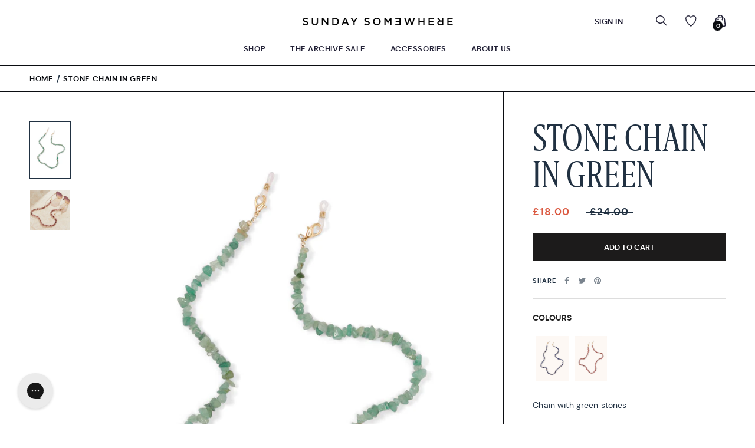

--- FILE ---
content_type: text/html; charset=utf-8
request_url: https://sundaysomewhere.com/products/chain-1
body_size: 101098
content:
<!doctype html>

<html class="no-js" lang="en">
  <head>
<!-- Google Verification Tag - Start --><meta name="google-site-verification" content="d_3ViLPOaLFK_Rq8MSBIjHQu5xav9UQ_6UQYwVQVhCc" /><!-- Google Verification Tag - End -->

    <meta charset="utf-8"> 
    <meta http-equiv="X-UA-Compatible" content="IE=edge,chrome=1">
    <meta name="viewport" content="width=device-width, initial-scale=1.0, height=device-height, minimum-scale=1.0, maximum-scale=1.0">
    <meta name="theme-color" content="">
    <meta name="google-site-verification" content="afPo03bJJ0nbAUDKwQ1ZUmnsudbjWg9VVQE8TptUuS0" />

    <title>
      Stone Chain in Green &ndash; SUNDAY SOMEWHERE
    </title><meta name="description" content="Chain with green stones"><link rel="canonical" href="https://sundaysomewhere.com/products/chain-1"><link rel="shortcut icon" href="//sundaysomewhere.com/cdn/shop/files/FAVICON_32x32_d99be333-7b9a-4a82-9f9f-e721f77daf7d_96x.png?v=1639309570" type="image/png"><meta property="og:type" content="product">
  <meta property="og:title" content="Stone Chain in Green"><meta property="og:image" content="http://sundaysomewhere.com/cdn/shop/products/USC407B.jpg?v=1701188294">
    <meta property="og:image:secure_url" content="https://sundaysomewhere.com/cdn/shop/products/USC407B.jpg?v=1701188294">
    <meta property="og:image:width" content="3500">
    <meta property="og:image:height" content="4902"><meta property="product:price:amount" content="18.00">
  <meta property="product:price:currency" content="GBP"><meta property="og:description" content="Chain with green stones"><meta property="og:url" content="https://sundaysomewhere.com/products/chain-1">
<meta property="og:site_name" content="SUNDAY SOMEWHERE"><meta name="twitter:card" content="summary"><meta name="twitter:title" content="Stone Chain in Green">
  <meta name="twitter:description" content="Chain with green stones">
  <meta name="twitter:image" content="https://sundaysomewhere.com/cdn/shop/products/USC407B_600x600_crop_center.jpg?v=1701188294">
    <style>
  @font-face {
  font-family: Montserrat;
  font-weight: 500;
  font-style: normal;
  font-display: fallback;
  src: url("//sundaysomewhere.com/cdn/fonts/montserrat/montserrat_n5.07ef3781d9c78c8b93c98419da7ad4fbeebb6635.woff2") format("woff2"),
       url("//sundaysomewhere.com/cdn/fonts/montserrat/montserrat_n5.adf9b4bd8b0e4f55a0b203cdd84512667e0d5e4d.woff") format("woff");
}

  @font-face {
  font-family: "Nunito Sans";
  font-weight: 400;
  font-style: normal;
  font-display: fallback;
  src: url("//sundaysomewhere.com/cdn/fonts/nunito_sans/nunitosans_n4.0276fe080df0ca4e6a22d9cb55aed3ed5ba6b1da.woff2") format("woff2"),
       url("//sundaysomewhere.com/cdn/fonts/nunito_sans/nunitosans_n4.b4964bee2f5e7fd9c3826447e73afe2baad607b7.woff") format("woff");
}


  @font-face {
  font-family: "Nunito Sans";
  font-weight: 700;
  font-style: normal;
  font-display: fallback;
  src: url("//sundaysomewhere.com/cdn/fonts/nunito_sans/nunitosans_n7.25d963ed46da26098ebeab731e90d8802d989fa5.woff2") format("woff2"),
       url("//sundaysomewhere.com/cdn/fonts/nunito_sans/nunitosans_n7.d32e3219b3d2ec82285d3027bd673efc61a996c8.woff") format("woff");
}

  @font-face {
  font-family: "Nunito Sans";
  font-weight: 400;
  font-style: italic;
  font-display: fallback;
  src: url("//sundaysomewhere.com/cdn/fonts/nunito_sans/nunitosans_i4.6e408730afac1484cf297c30b0e67c86d17fc586.woff2") format("woff2"),
       url("//sundaysomewhere.com/cdn/fonts/nunito_sans/nunitosans_i4.c9b6dcbfa43622b39a5990002775a8381942ae38.woff") format("woff");
}

  @font-face {
  font-family: "Nunito Sans";
  font-weight: 700;
  font-style: italic;
  font-display: fallback;
  src: url("//sundaysomewhere.com/cdn/fonts/nunito_sans/nunitosans_i7.8c1124729eec046a321e2424b2acf328c2c12139.woff2") format("woff2"),
       url("//sundaysomewhere.com/cdn/fonts/nunito_sans/nunitosans_i7.af4cda04357273e0996d21184432bcb14651a64d.woff") format("woff");
}


  :root {
    --heading-font-family : Montserrat, sans-serif;
    --heading-font-weight : 500;
    --heading-font-style  : normal;

    --text-font-family : "Nunito Sans", sans-serif;
    --text-font-weight : 400;
    --text-font-style  : normal;

    --base-text-font-size   : 14px;
    --default-text-font-size: 14px;--background          : #ffffff;
    --background-rgb      : 255, 255, 255;
    --light-background    : #ffffff;
    --light-background-rgb: 255, 255, 255;
    --heading-color       : #213142;
    --text-color          : #213142;
    --text-color-rgb      : 33, 49, 66;
    --text-color-light    : #213142;
    --text-color-light-rgb: 33, 49, 66;
    --link-color          : #213142;
    --link-color-rgb      : 33, 49, 66;
    --border-color        : #dee0e3;
    --border-color-rgb    : 222, 224, 227;

    --button-background    : #1c1b1b;
    --button-background-rgb: 28, 27, 27;
    --button-text-color    : #ffffff;

    --header-background       : #ffffff;
    --header-heading-color    : #232237;
    --header-light-text-color : #232237;
    --header-border-color     : #dedee1;

    --footer-background    : #ffffff;
    --footer-text-color    : #6a6a6a;
    --footer-heading-color : #1c1b1b;
    --footer-border-color  : #e9e9e9;

    --navigation-background      : #ffffff;
    --navigation-background-rgb  : 255, 255, 255;
    --navigation-text-color      : #232237;
    --navigation-text-color-light: rgba(35, 34, 55, 0.5);
    --navigation-border-color    : rgba(35, 34, 55, 0.25);

    --newsletter-popup-background     : #fdf8f4;
    --newsletter-popup-text-color     : #213142;
    --newsletter-popup-text-color-rgb : 33, 49, 66;

    --secondary-elements-background       : #1c1b1b;
    --secondary-elements-background-rgb   : 28, 27, 27;
    --secondary-elements-text-color       : #ffffff;
    --secondary-elements-text-color-light : rgba(255, 255, 255, 0.5);
    --secondary-elements-border-color     : rgba(255, 255, 255, 0.25);

    --product-sale-price-color    : #db5a42;
    --product-sale-price-color-rgb: 219, 90, 66;
    --product-star-rating: #f6a429;

    /* Shopify related variables */
    --payment-terms-background-color: #ffffff;

    /* Products */

    --horizontal-spacing-four-products-per-row: 60px;
        --horizontal-spacing-two-products-per-row : 60px;

    --vertical-spacing-four-products-per-row: 60px;
        --vertical-spacing-two-products-per-row : 75px;

    /* Animation */
    --drawer-transition-timing: cubic-bezier(0.645, 0.045, 0.355, 1);
    --header-base-height: 80px; /* We set a default for browsers that do not support CSS variables */

    /* Cursors */
    --cursor-zoom-in-svg    : url(//sundaysomewhere.com/cdn/shop/t/128/assets/cursor-zoom-in.svg?v=93736306822662008261749316343);
    --cursor-zoom-in-2x-svg : url(//sundaysomewhere.com/cdn/shop/t/128/assets/cursor-zoom-in-2x.svg?v=56440631661894091541749316343);
  }
</style>

<script>
  // IE11 does not have support for CSS variables, so we have to polyfill them
  if (!(((window || {}).CSS || {}).supports && window.CSS.supports('(--a: 0)'))) {
    const script = document.createElement('script');
    script.type = 'text/javascript';
    script.src = 'https://cdn.jsdelivr.net/npm/css-vars-ponyfill@2';
    script.onload = function() {
      cssVars({});
    };

    document.getElementsByTagName('head')[0].appendChild(script);
  }
</script>

    <script>window.performance && window.performance.mark && window.performance.mark('shopify.content_for_header.start');</script><meta name="google-site-verification" content="Ppt0LIOYdGkM0M6uHElpQ1vyqn6oLypwdIQA0_yhdRg">
<meta name="google-site-verification" content="pnqgulYQZRUmCAhvQh6CMIE7omj_vUPKzpyeINAehtU">
<meta id="shopify-digital-wallet" name="shopify-digital-wallet" content="/3102629/digital_wallets/dialog">
<meta name="shopify-checkout-api-token" content="4be97a0d2a593ed9cad451c653e01b77">
<meta id="in-context-paypal-metadata" data-shop-id="3102629" data-venmo-supported="false" data-environment="production" data-locale="en_US" data-paypal-v4="true" data-currency="GBP">
<link rel="alternate" type="application/json+oembed" href="https://sundaysomewhere.com/products/chain-1.oembed">
<script async="async" src="/checkouts/internal/preloads.js?locale=en-GB"></script>
<link rel="preconnect" href="https://shop.app" crossorigin="anonymous">
<script async="async" src="https://shop.app/checkouts/internal/preloads.js?locale=en-GB&shop_id=3102629" crossorigin="anonymous"></script>
<script id="apple-pay-shop-capabilities" type="application/json">{"shopId":3102629,"countryCode":"GB","currencyCode":"GBP","merchantCapabilities":["supports3DS"],"merchantId":"gid:\/\/shopify\/Shop\/3102629","merchantName":"SUNDAY SOMEWHERE","requiredBillingContactFields":["postalAddress","email","phone"],"requiredShippingContactFields":["postalAddress","email","phone"],"shippingType":"shipping","supportedNetworks":["visa","maestro","masterCard","amex","discover","elo"],"total":{"type":"pending","label":"SUNDAY SOMEWHERE","amount":"1.00"},"shopifyPaymentsEnabled":true,"supportsSubscriptions":true}</script>
<script id="shopify-features" type="application/json">{"accessToken":"4be97a0d2a593ed9cad451c653e01b77","betas":["rich-media-storefront-analytics"],"domain":"sundaysomewhere.com","predictiveSearch":true,"shopId":3102629,"locale":"en"}</script>
<script>var Shopify = Shopify || {};
Shopify.shop = "sundaysomewhere.myshopify.com";
Shopify.locale = "en";
Shopify.currency = {"active":"GBP","rate":"1.0"};
Shopify.country = "GB";
Shopify.theme = {"name":"New Collection Live 2025 V2","id":140559024216,"schema_name":"Sunday","schema_version":"5.4.3","theme_store_id":null,"role":"main"};
Shopify.theme.handle = "null";
Shopify.theme.style = {"id":null,"handle":null};
Shopify.cdnHost = "sundaysomewhere.com/cdn";
Shopify.routes = Shopify.routes || {};
Shopify.routes.root = "/";</script>
<script type="module">!function(o){(o.Shopify=o.Shopify||{}).modules=!0}(window);</script>
<script>!function(o){function n(){var o=[];function n(){o.push(Array.prototype.slice.apply(arguments))}return n.q=o,n}var t=o.Shopify=o.Shopify||{};t.loadFeatures=n(),t.autoloadFeatures=n()}(window);</script>
<script>
  window.ShopifyPay = window.ShopifyPay || {};
  window.ShopifyPay.apiHost = "shop.app\/pay";
  window.ShopifyPay.redirectState = null;
</script>
<script id="shop-js-analytics" type="application/json">{"pageType":"product"}</script>
<script defer="defer" async type="module" src="//sundaysomewhere.com/cdn/shopifycloud/shop-js/modules/v2/client.init-shop-cart-sync_BN7fPSNr.en.esm.js"></script>
<script defer="defer" async type="module" src="//sundaysomewhere.com/cdn/shopifycloud/shop-js/modules/v2/chunk.common_Cbph3Kss.esm.js"></script>
<script defer="defer" async type="module" src="//sundaysomewhere.com/cdn/shopifycloud/shop-js/modules/v2/chunk.modal_DKumMAJ1.esm.js"></script>
<script type="module">
  await import("//sundaysomewhere.com/cdn/shopifycloud/shop-js/modules/v2/client.init-shop-cart-sync_BN7fPSNr.en.esm.js");
await import("//sundaysomewhere.com/cdn/shopifycloud/shop-js/modules/v2/chunk.common_Cbph3Kss.esm.js");
await import("//sundaysomewhere.com/cdn/shopifycloud/shop-js/modules/v2/chunk.modal_DKumMAJ1.esm.js");

  window.Shopify.SignInWithShop?.initShopCartSync?.({"fedCMEnabled":true,"windoidEnabled":true});

</script>
<script>
  window.Shopify = window.Shopify || {};
  if (!window.Shopify.featureAssets) window.Shopify.featureAssets = {};
  window.Shopify.featureAssets['shop-js'] = {"shop-cart-sync":["modules/v2/client.shop-cart-sync_CJVUk8Jm.en.esm.js","modules/v2/chunk.common_Cbph3Kss.esm.js","modules/v2/chunk.modal_DKumMAJ1.esm.js"],"init-fed-cm":["modules/v2/client.init-fed-cm_7Fvt41F4.en.esm.js","modules/v2/chunk.common_Cbph3Kss.esm.js","modules/v2/chunk.modal_DKumMAJ1.esm.js"],"init-shop-email-lookup-coordinator":["modules/v2/client.init-shop-email-lookup-coordinator_Cc088_bR.en.esm.js","modules/v2/chunk.common_Cbph3Kss.esm.js","modules/v2/chunk.modal_DKumMAJ1.esm.js"],"init-windoid":["modules/v2/client.init-windoid_hPopwJRj.en.esm.js","modules/v2/chunk.common_Cbph3Kss.esm.js","modules/v2/chunk.modal_DKumMAJ1.esm.js"],"shop-button":["modules/v2/client.shop-button_B0jaPSNF.en.esm.js","modules/v2/chunk.common_Cbph3Kss.esm.js","modules/v2/chunk.modal_DKumMAJ1.esm.js"],"shop-cash-offers":["modules/v2/client.shop-cash-offers_DPIskqss.en.esm.js","modules/v2/chunk.common_Cbph3Kss.esm.js","modules/v2/chunk.modal_DKumMAJ1.esm.js"],"shop-toast-manager":["modules/v2/client.shop-toast-manager_CK7RT69O.en.esm.js","modules/v2/chunk.common_Cbph3Kss.esm.js","modules/v2/chunk.modal_DKumMAJ1.esm.js"],"init-shop-cart-sync":["modules/v2/client.init-shop-cart-sync_BN7fPSNr.en.esm.js","modules/v2/chunk.common_Cbph3Kss.esm.js","modules/v2/chunk.modal_DKumMAJ1.esm.js"],"init-customer-accounts-sign-up":["modules/v2/client.init-customer-accounts-sign-up_CfPf4CXf.en.esm.js","modules/v2/client.shop-login-button_DeIztwXF.en.esm.js","modules/v2/chunk.common_Cbph3Kss.esm.js","modules/v2/chunk.modal_DKumMAJ1.esm.js"],"pay-button":["modules/v2/client.pay-button_CgIwFSYN.en.esm.js","modules/v2/chunk.common_Cbph3Kss.esm.js","modules/v2/chunk.modal_DKumMAJ1.esm.js"],"init-customer-accounts":["modules/v2/client.init-customer-accounts_DQ3x16JI.en.esm.js","modules/v2/client.shop-login-button_DeIztwXF.en.esm.js","modules/v2/chunk.common_Cbph3Kss.esm.js","modules/v2/chunk.modal_DKumMAJ1.esm.js"],"avatar":["modules/v2/client.avatar_BTnouDA3.en.esm.js"],"init-shop-for-new-customer-accounts":["modules/v2/client.init-shop-for-new-customer-accounts_CsZy_esa.en.esm.js","modules/v2/client.shop-login-button_DeIztwXF.en.esm.js","modules/v2/chunk.common_Cbph3Kss.esm.js","modules/v2/chunk.modal_DKumMAJ1.esm.js"],"shop-follow-button":["modules/v2/client.shop-follow-button_BRMJjgGd.en.esm.js","modules/v2/chunk.common_Cbph3Kss.esm.js","modules/v2/chunk.modal_DKumMAJ1.esm.js"],"checkout-modal":["modules/v2/client.checkout-modal_B9Drz_yf.en.esm.js","modules/v2/chunk.common_Cbph3Kss.esm.js","modules/v2/chunk.modal_DKumMAJ1.esm.js"],"shop-login-button":["modules/v2/client.shop-login-button_DeIztwXF.en.esm.js","modules/v2/chunk.common_Cbph3Kss.esm.js","modules/v2/chunk.modal_DKumMAJ1.esm.js"],"lead-capture":["modules/v2/client.lead-capture_DXYzFM3R.en.esm.js","modules/v2/chunk.common_Cbph3Kss.esm.js","modules/v2/chunk.modal_DKumMAJ1.esm.js"],"shop-login":["modules/v2/client.shop-login_CA5pJqmO.en.esm.js","modules/v2/chunk.common_Cbph3Kss.esm.js","modules/v2/chunk.modal_DKumMAJ1.esm.js"],"payment-terms":["modules/v2/client.payment-terms_BxzfvcZJ.en.esm.js","modules/v2/chunk.common_Cbph3Kss.esm.js","modules/v2/chunk.modal_DKumMAJ1.esm.js"]};
</script>
<script>(function() {
  var isLoaded = false;
  function asyncLoad() {
    if (isLoaded) return;
    isLoaded = true;
    var urls = ["https:\/\/zooomyapps.com\/morelikethis\/ZooomyRelated.js?shop=sundaysomewhere.myshopify.com","https:\/\/zooomyapps.com\/morelikethis\/ZooomyRelatedOrderCapture.js?shop=sundaysomewhere.myshopify.com","\/\/cdn.shopify.com\/proxy\/38cd8b40c8afcf6cbffb32ba9e6d1916740360f420d8c7b740b06ef54dfc2282\/api.goaffpro.com\/loader.js?shop=sundaysomewhere.myshopify.com\u0026sp-cache-control=cHVibGljLCBtYXgtYWdlPTkwMA","\/\/staticw2.yotpo.com\/vYMJYIFia4TXISTahoeUWIip2VN2Xc797C6h0rGw\/widget.js?shop=sundaysomewhere.myshopify.com","https:\/\/config.gorgias.chat\/bundle-loader\/01GYCCEC20X3JYQ57R589X2FFE?source=shopify1click\u0026shop=sundaysomewhere.myshopify.com","https:\/\/crossborder-integration.global-e.com\/resources\/js\/app?shop=sundaysomewhere.myshopify.com","\/\/cdn.shopify.com\/proxy\/cba838d27bb732c270227bdb329009eef7cdb0ae588684fdc07665cfd24da91d\/web.global-e.com\/merchant\/storefrontattributes?merchantid=10001587\u0026shop=sundaysomewhere.myshopify.com\u0026sp-cache-control=cHVibGljLCBtYXgtYWdlPTkwMA","https:\/\/cdn.hextom.com\/js\/quickannouncementbar.js?shop=sundaysomewhere.myshopify.com","https:\/\/cdn.hextom.com\/js\/ultimatesalesboost.js?shop=sundaysomewhere.myshopify.com","https:\/\/public.9gtb.com\/loader.js?g_cvt_id=380c7c1b-e8f3-4ff1-a8de-bbf5369e53e0\u0026shop=sundaysomewhere.myshopify.com","https:\/\/cdn.adscale.com\/static\/ecom_js\/sundaysomewhere\/add_item_to_cart.js?ver=20260201\u0026shop=sundaysomewhere.myshopify.com"];
    for (var i = 0; i < urls.length; i++) {
      var s = document.createElement('script');
      s.type = 'text/javascript';
      s.async = true;
      s.src = urls[i];
      var x = document.getElementsByTagName('script')[0];
      x.parentNode.insertBefore(s, x);
    }
  };
  if(window.attachEvent) {
    window.attachEvent('onload', asyncLoad);
  } else {
    window.addEventListener('load', asyncLoad, false);
  }
})();</script>
<script id="__st">var __st={"a":3102629,"offset":0,"reqid":"a1c35466-6137-43ff-8ed8-b549520cd0c8-1769956094","pageurl":"sundaysomewhere.com\/products\/chain-1","u":"ddc012a37ab0","p":"product","rtyp":"product","rid":7486442045528};</script>
<script>window.ShopifyPaypalV4VisibilityTracking = true;</script>
<script id="captcha-bootstrap">!function(){'use strict';const t='contact',e='account',n='new_comment',o=[[t,t],['blogs',n],['comments',n],[t,'customer']],c=[[e,'customer_login'],[e,'guest_login'],[e,'recover_customer_password'],[e,'create_customer']],r=t=>t.map((([t,e])=>`form[action*='/${t}']:not([data-nocaptcha='true']) input[name='form_type'][value='${e}']`)).join(','),a=t=>()=>t?[...document.querySelectorAll(t)].map((t=>t.form)):[];function s(){const t=[...o],e=r(t);return a(e)}const i='password',u='form_key',d=['recaptcha-v3-token','g-recaptcha-response','h-captcha-response',i],f=()=>{try{return window.sessionStorage}catch{return}},m='__shopify_v',_=t=>t.elements[u];function p(t,e,n=!1){try{const o=window.sessionStorage,c=JSON.parse(o.getItem(e)),{data:r}=function(t){const{data:e,action:n}=t;return t[m]||n?{data:e,action:n}:{data:t,action:n}}(c);for(const[e,n]of Object.entries(r))t.elements[e]&&(t.elements[e].value=n);n&&o.removeItem(e)}catch(o){console.error('form repopulation failed',{error:o})}}const l='form_type',E='cptcha';function T(t){t.dataset[E]=!0}const w=window,h=w.document,L='Shopify',v='ce_forms',y='captcha';let A=!1;((t,e)=>{const n=(g='f06e6c50-85a8-45c8-87d0-21a2b65856fe',I='https://cdn.shopify.com/shopifycloud/storefront-forms-hcaptcha/ce_storefront_forms_captcha_hcaptcha.v1.5.2.iife.js',D={infoText:'Protected by hCaptcha',privacyText:'Privacy',termsText:'Terms'},(t,e,n)=>{const o=w[L][v],c=o.bindForm;if(c)return c(t,g,e,D).then(n);var r;o.q.push([[t,g,e,D],n]),r=I,A||(h.body.append(Object.assign(h.createElement('script'),{id:'captcha-provider',async:!0,src:r})),A=!0)});var g,I,D;w[L]=w[L]||{},w[L][v]=w[L][v]||{},w[L][v].q=[],w[L][y]=w[L][y]||{},w[L][y].protect=function(t,e){n(t,void 0,e),T(t)},Object.freeze(w[L][y]),function(t,e,n,w,h,L){const[v,y,A,g]=function(t,e,n){const i=e?o:[],u=t?c:[],d=[...i,...u],f=r(d),m=r(i),_=r(d.filter((([t,e])=>n.includes(e))));return[a(f),a(m),a(_),s()]}(w,h,L),I=t=>{const e=t.target;return e instanceof HTMLFormElement?e:e&&e.form},D=t=>v().includes(t);t.addEventListener('submit',(t=>{const e=I(t);if(!e)return;const n=D(e)&&!e.dataset.hcaptchaBound&&!e.dataset.recaptchaBound,o=_(e),c=g().includes(e)&&(!o||!o.value);(n||c)&&t.preventDefault(),c&&!n&&(function(t){try{if(!f())return;!function(t){const e=f();if(!e)return;const n=_(t);if(!n)return;const o=n.value;o&&e.removeItem(o)}(t);const e=Array.from(Array(32),(()=>Math.random().toString(36)[2])).join('');!function(t,e){_(t)||t.append(Object.assign(document.createElement('input'),{type:'hidden',name:u})),t.elements[u].value=e}(t,e),function(t,e){const n=f();if(!n)return;const o=[...t.querySelectorAll(`input[type='${i}']`)].map((({name:t})=>t)),c=[...d,...o],r={};for(const[a,s]of new FormData(t).entries())c.includes(a)||(r[a]=s);n.setItem(e,JSON.stringify({[m]:1,action:t.action,data:r}))}(t,e)}catch(e){console.error('failed to persist form',e)}}(e),e.submit())}));const S=(t,e)=>{t&&!t.dataset[E]&&(n(t,e.some((e=>e===t))),T(t))};for(const o of['focusin','change'])t.addEventListener(o,(t=>{const e=I(t);D(e)&&S(e,y())}));const B=e.get('form_key'),M=e.get(l),P=B&&M;t.addEventListener('DOMContentLoaded',(()=>{const t=y();if(P)for(const e of t)e.elements[l].value===M&&p(e,B);[...new Set([...A(),...v().filter((t=>'true'===t.dataset.shopifyCaptcha))])].forEach((e=>S(e,t)))}))}(h,new URLSearchParams(w.location.search),n,t,e,['guest_login'])})(!0,!0)}();</script>
<script integrity="sha256-4kQ18oKyAcykRKYeNunJcIwy7WH5gtpwJnB7kiuLZ1E=" data-source-attribution="shopify.loadfeatures" defer="defer" src="//sundaysomewhere.com/cdn/shopifycloud/storefront/assets/storefront/load_feature-a0a9edcb.js" crossorigin="anonymous"></script>
<script crossorigin="anonymous" defer="defer" src="//sundaysomewhere.com/cdn/shopifycloud/storefront/assets/shopify_pay/storefront-65b4c6d7.js?v=20250812"></script>
<script data-source-attribution="shopify.dynamic_checkout.dynamic.init">var Shopify=Shopify||{};Shopify.PaymentButton=Shopify.PaymentButton||{isStorefrontPortableWallets:!0,init:function(){window.Shopify.PaymentButton.init=function(){};var t=document.createElement("script");t.src="https://sundaysomewhere.com/cdn/shopifycloud/portable-wallets/latest/portable-wallets.en.js",t.type="module",document.head.appendChild(t)}};
</script>
<script data-source-attribution="shopify.dynamic_checkout.buyer_consent">
  function portableWalletsHideBuyerConsent(e){var t=document.getElementById("shopify-buyer-consent"),n=document.getElementById("shopify-subscription-policy-button");t&&n&&(t.classList.add("hidden"),t.setAttribute("aria-hidden","true"),n.removeEventListener("click",e))}function portableWalletsShowBuyerConsent(e){var t=document.getElementById("shopify-buyer-consent"),n=document.getElementById("shopify-subscription-policy-button");t&&n&&(t.classList.remove("hidden"),t.removeAttribute("aria-hidden"),n.addEventListener("click",e))}window.Shopify?.PaymentButton&&(window.Shopify.PaymentButton.hideBuyerConsent=portableWalletsHideBuyerConsent,window.Shopify.PaymentButton.showBuyerConsent=portableWalletsShowBuyerConsent);
</script>
<script data-source-attribution="shopify.dynamic_checkout.cart.bootstrap">document.addEventListener("DOMContentLoaded",(function(){function t(){return document.querySelector("shopify-accelerated-checkout-cart, shopify-accelerated-checkout")}if(t())Shopify.PaymentButton.init();else{new MutationObserver((function(e,n){t()&&(Shopify.PaymentButton.init(),n.disconnect())})).observe(document.body,{childList:!0,subtree:!0})}}));
</script>
<link id="shopify-accelerated-checkout-styles" rel="stylesheet" media="screen" href="https://sundaysomewhere.com/cdn/shopifycloud/portable-wallets/latest/accelerated-checkout-backwards-compat.css" crossorigin="anonymous">
<style id="shopify-accelerated-checkout-cart">
        #shopify-buyer-consent {
  margin-top: 1em;
  display: inline-block;
  width: 100%;
}

#shopify-buyer-consent.hidden {
  display: none;
}

#shopify-subscription-policy-button {
  background: none;
  border: none;
  padding: 0;
  text-decoration: underline;
  font-size: inherit;
  cursor: pointer;
}

#shopify-subscription-policy-button::before {
  box-shadow: none;
}

      </style>

<script>window.performance && window.performance.mark && window.performance.mark('shopify.content_for_header.end');</script>

    <link rel="stylesheet" href="//sundaysomewhere.com/cdn/shop/t/128/assets/font.css?v=121241413940700118331749316343">
    <link rel="stylesheet" href="//sundaysomewhere.com/cdn/shop/t/128/assets/theme.css?v=41616808739791743791749316343">
    <link rel="stylesheet" href="//sundaysomewhere.com/cdn/shop/t/128/assets/custom.scss.css?v=25036512182366149941749316343">
    <link rel="stylesheet" type="text/css" href="//cdn.jsdelivr.net/npm/slick-carousel@1.8.1/slick/slick.css"/>
    <script src="//ajax.googleapis.com/ajax/libs/jquery/2.1.4/jquery.min.js"></script>

    <script>// This allows to expose several variables to the global scope, to be used in scripts
      window.theme = {
        pageType: "product",
        moneyFormat: "£{{amount}}",
        moneyWithCurrencyFormat: "£{{amount}} GBP",
        currencyCodeEnabled: false,
        productImageSize: "square",
        searchMode: "product,article",
        showPageTransition: false,
        showElementStaggering: false,
        showImageZooming: true
      };

      window.routes = {
        rootUrl: "\/",
        rootUrlWithoutSlash: '',
        cartUrl: "\/cart",
        cartAddUrl: "\/cart\/add",
        cartChangeUrl: "\/cart\/change",
        searchUrl: "\/search",
        productRecommendationsUrl: "\/recommendations\/products"
      };

      window.languages = {
        cartAddNote: "Add Order Note",
        cartEditNote: "Edit Order Note",
        productImageLoadingError: "This image could not be loaded. Please try to reload the page.",
        productFormAddToCart: "Add to cart",
        productFormUnavailable: "Unavailable",
        productFormSoldOut: "Sold Out",
      };

      window.lazySizesConfig = {
        loadHidden: false,
        hFac: 0.5,
        expFactor: 2,
        ricTimeout: 150,
        lazyClass: 'Image--lazyLoad',
        loadingClass: 'Image--lazyLoading',
        loadedClass: 'Image--lazyLoaded'
      };

      document.documentElement.className = document.documentElement.className.replace('no-js', 'js');
      document.documentElement.style.setProperty('--window-height', window.innerHeight + 'px');

      // We do a quick detection of some features (we could use Modernizr but for so little...)
      (function() {
        document.documentElement.className += ((window.CSS && window.CSS.supports('(position: sticky) or (position: -webkit-sticky)')) ? ' supports-sticky' : ' no-supports-sticky');
        document.documentElement.className += (window.matchMedia('(-moz-touch-enabled: 1), (hover: none)')).matches ? ' no-supports-hover' : ' supports-hover';
      }());

      
    </script>

    <script src="//sundaysomewhere.com/cdn/shop/t/128/assets/lazysizes.min.js?v=174358363404432586981749316343" async></script><script src="//sundaysomewhere.com/cdn/shop/t/128/assets/libs.min.js?v=26178543184394469741749316343" defer></script>
    <script src="//sundaysomewhere.com/cdn/shop/t/128/assets/jquery.min.js?v=44552183305306383741749316343" defer></script>
    <script type="text/javascript" src="//cdn.jsdelivr.net/npm/slick-carousel@1.8.1/slick/slick.min.js" defer ></script>
    <script src="//sundaysomewhere.com/cdn/shop/t/128/assets/ajaxinate.min.js?v=184280457900856627781749316343" defer="defer"></script>
    <script src="//sundaysomewhere.com/cdn/shop/t/128/assets/theme.js?v=69766538163165777771749316343" defer></script>
    <script src="//sundaysomewhere.com/cdn/shop/t/128/assets/custom.js?v=96110412825294202581749316343" defer></script>
    


    
    
    <script>
      (function () {
        window.onpageshow = function() {
          if (window.theme.showPageTransition) {
            var pageTransition = document.querySelector('.PageTransition');

            if (pageTransition) {
              pageTransition.style.visibility = 'visible';
              pageTransition.style.opacity = '0';
            }
          }

          // When the page is loaded from the cache, we have to reload the cart content
          document.documentElement.dispatchEvent(new CustomEvent('cart:refresh', {
            bubbles: true
          }));
        };
      })();
    </script>

    
  <script type="application/ld+json">
  {
    "@context": "http://schema.org",
    "@type": "Product",
    "offers": [{
          "@type": "Offer",
          "name": "Default Title",
          "availability":"https://schema.org/InStock",
          "price": 18.0,
          "priceCurrency": "GBP",
          "priceValidUntil": "2026-02-11","sku": "Stone-USC4074B","url": "/products/chain-1?variant=40749458161752"
        }
],
    "brand": {
      "name": "Green"
    },
    "name": "Stone Chain in Green",
    "description": "Chain with green stones",
    "category": "Accessories",
    "url": "/products/chain-1",
    "sku": "Stone-USC4074B",
    "image": {
      "@type": "ImageObject",
      "url": "https://sundaysomewhere.com/cdn/shop/products/USC407B_1024x.jpg?v=1701188294",
      "image": "https://sundaysomewhere.com/cdn/shop/products/USC407B_1024x.jpg?v=1701188294",
      "name": "Stone Chain in Green",
      "width": "1024",
      "height": "1024"
    }
  }
  </script>



  <script type="application/ld+json">
  {
    "@context": "http://schema.org",
    "@type": "BreadcrumbList",
  "itemListElement": [{
      "@type": "ListItem",
      "position": 1,
      "name": "Home",
      "item": "https://sundaysomewhere.com"
    },{
          "@type": "ListItem",
          "position": 2,
          "name": "Stone Chain in Green",
          "item": "https://sundaysomewhere.com/products/chain-1"
        }]
  }
  </script>

  
  <!-- "snippets/shogun-head.liquid" was not rendered, the associated app was uninstalled -->

  

  

<link rel="stylesheet" type="text/css" href="https://crossborder-integration.global-e.com/resources/css/10001587/GB"/>
<script>
    GLBE_PARAMS = {
        appUrl: "https://crossborder-integration.global-e.com/",
        pixelUrl: "https://utils.global-e.com",
        pixelEnabled: true,
        geAppUrl: "https://web.global-e.com/",
        env: "Production",
        geCDNUrl: "https://webservices.global-e.com/",
        apiUrl: "https://api.global-e.com/",
        emi: "s5s5g",
        mid: "10001587",
        hiddenElements: ".ge-hide,.afterpay-paragraph,form[action='https://payments.amazon.com/checkout/signin']",
        countryCode: "GB",
        countryName: "United Kingdom",
        currencyCode: "GBP",
        currencyName: "British Pound",
        locale: "en",
        operatedCountries: ["AD","AE","AG","AI","AL","AM","AO","AR","AT","AU","AW","AZ","BA","BB","BD","BE","BF","BG","BH","BI","BJ","BL","BM","BN","BO","BR","BS","BT","BW","BZ","CA","CG","CH","CI","CK","CL","CM","CN","CO","CR","CV","CW","CY","CZ","DE","DJ","DK","DM","DO","DZ","EC","EE","EG","ES","ET","FI","FJ","FK","FO","FR","GA","GD","GE","GF","GH","GI","GL","GM","GN","GP","GQ","GR","GT","GW","GY","HK","HN","HR","HT","HU","ID","IE","IL","IN","IS","IT","JM","JO","JP","KE","KG","KH","KI","KM","KN","KR","KW","KY","KZ","LA","LB","LC","LI","LK","LR","LS","LT","LU","LV","MA","MC","MD","ME","MF","MG","MK","MN","MO","MQ","MR","MS","MT","MU","MV","MW","MX","MY","MZ","NA","NC","NG","NI","NL","NO","NP","NR","NU","NZ","OM","PA","PE","PF","PG","PH","PK","PL","PT","PY","QA","RE","RO","RS","RW","SA","SB","SC","SE","SG","SH","SI","SK","SL","SM","SN","SR","ST","SV","SX","SZ","TC","TD","TG","TH","TL","TM","TN","TO","TR","TT","TV","TW","TZ","UG","US","UY","UZ","VA","VC","VE","VG","VN","VU","WF","WS","YT","ZA","ZM","ZW"],
        allowedCountries: [{ code: 'AL', name: 'Albania' }, { code: 'DZ', name: 'Algeria' }, { code: 'AD', name: 'Andorra' }, { code: 'AO', name: 'Angola' }, { code: 'AI', name: 'Anguilla' }, { code: 'AG', name: 'Antigua &amp; Barbuda' }, { code: 'AR', name: 'Argentina' }, { code: 'AM', name: 'Armenia' }, { code: 'AW', name: 'Aruba' }, { code: 'AU', name: 'Australia' }, { code: 'AT', name: 'Austria' }, { code: 'AZ', name: 'Azerbaijan' }, { code: 'BS', name: 'Bahamas' }, { code: 'BH', name: 'Bahrain' }, { code: 'BD', name: 'Bangladesh' }, { code: 'BB', name: 'Barbados' }, { code: 'BE', name: 'Belgium' }, { code: 'BZ', name: 'Belize' }, { code: 'BJ', name: 'Benin' }, { code: 'BM', name: 'Bermuda' }, { code: 'BT', name: 'Bhutan' }, { code: 'BO', name: 'Bolivia' }, { code: 'BA', name: 'Bosnia &amp; Herzegovina' }, { code: 'BW', name: 'Botswana' }, { code: 'BR', name: 'Brazil' }, { code: 'VG', name: 'British Virgin Islands' }, { code: 'BN', name: 'Brunei' }, { code: 'BG', name: 'Bulgaria' }, { code: 'BF', name: 'Burkina Faso' }, { code: 'BI', name: 'Burundi' }, { code: 'KH', name: 'Cambodia' }, { code: 'CM', name: 'Cameroon' }, { code: 'CA', name: 'Canada' }, { code: 'CV', name: 'Cape Verde' }, { code: 'KY', name: 'Cayman Islands' }, { code: 'TD', name: 'Chad' }, { code: 'CL', name: 'Chile' }, { code: 'CN', name: 'China' }, { code: 'CO', name: 'Colombia' }, { code: 'KM', name: 'Comoros' }, { code: 'CG', name: 'Congo - Brazzaville' }, { code: 'CK', name: 'Cook Islands' }, { code: 'CR', name: 'Costa Rica' }, { code: 'CI', name: 'Côte d’Ivoire' }, { code: 'HR', name: 'Croatia' }, { code: 'CW', name: 'Curaçao' }, { code: 'CY', name: 'Cyprus' }, { code: 'CZ', name: 'Czechia' }, { code: 'DK', name: 'Denmark' }, { code: 'DJ', name: 'Djibouti' }, { code: 'DM', name: 'Dominica' }, { code: 'DO', name: 'Dominican Republic' }, { code: 'EC', name: 'Ecuador' }, { code: 'EG', name: 'Egypt' }, { code: 'SV', name: 'El Salvador' }, { code: 'GQ', name: 'Equatorial Guinea' }, { code: 'EE', name: 'Estonia' }, { code: 'SZ', name: 'Eswatini' }, { code: 'ET', name: 'Ethiopia' }, { code: 'FK', name: 'Falkland Islands' }, { code: 'FO', name: 'Faroe Islands' }, { code: 'FJ', name: 'Fiji' }, { code: 'FI', name: 'Finland' }, { code: 'FR', name: 'France' }, { code: 'GF', name: 'French Guiana' }, { code: 'PF', name: 'French Polynesia' }, { code: 'GA', name: 'Gabon' }, { code: 'GM', name: 'Gambia' }, { code: 'GE', name: 'Georgia' }, { code: 'DE', name: 'Germany' }, { code: 'GH', name: 'Ghana' }, { code: 'GI', name: 'Gibraltar' }, { code: 'GR', name: 'Greece' }, { code: 'GL', name: 'Greenland' }, { code: 'GD', name: 'Grenada' }, { code: 'GP', name: 'Guadeloupe' }, { code: 'GT', name: 'Guatemala' }, { code: 'GN', name: 'Guinea' }, { code: 'GW', name: 'Guinea-Bissau' }, { code: 'GY', name: 'Guyana' }, { code: 'HT', name: 'Haiti' }, { code: 'HN', name: 'Honduras' }, { code: 'HK', name: 'Hong Kong SAR' }, { code: 'HU', name: 'Hungary' }, { code: 'IS', name: 'Iceland' }, { code: 'IN', name: 'India' }, { code: 'ID', name: 'Indonesia' }, { code: 'IE', name: 'Ireland' }, { code: 'IL', name: 'Israel' }, { code: 'IT', name: 'Italy' }, { code: 'JM', name: 'Jamaica' }, { code: 'JP', name: 'Japan' }, { code: 'JO', name: 'Jordan' }, { code: 'KZ', name: 'Kazakhstan' }, { code: 'KE', name: 'Kenya' }, { code: 'KI', name: 'Kiribati' }, { code: 'KW', name: 'Kuwait' }, { code: 'KG', name: 'Kyrgyzstan' }, { code: 'LA', name: 'Laos' }, { code: 'LV', name: 'Latvia' }, { code: 'LB', name: 'Lebanon' }, { code: 'LS', name: 'Lesotho' }, { code: 'LR', name: 'Liberia' }, { code: 'LI', name: 'Liechtenstein' }, { code: 'LT', name: 'Lithuania' }, { code: 'LU', name: 'Luxembourg' }, { code: 'MO', name: 'Macao SAR' }, { code: 'MG', name: 'Madagascar' }, { code: 'MW', name: 'Malawi' }, { code: 'MY', name: 'Malaysia' }, { code: 'MV', name: 'Maldives' }, { code: 'MT', name: 'Malta' }, { code: 'MQ', name: 'Martinique' }, { code: 'MR', name: 'Mauritania' }, { code: 'MU', name: 'Mauritius' }, { code: 'YT', name: 'Mayotte' }, { code: 'MX', name: 'Mexico' }, { code: 'MD', name: 'Moldova' }, { code: 'MC', name: 'Monaco' }, { code: 'MN', name: 'Mongolia' }, { code: 'ME', name: 'Montenegro' }, { code: 'MS', name: 'Montserrat' }, { code: 'MA', name: 'Morocco' }, { code: 'MZ', name: 'Mozambique' }, { code: 'NA', name: 'Namibia' }, { code: 'NR', name: 'Nauru' }, { code: 'NP', name: 'Nepal' }, { code: 'NL', name: 'Netherlands' }, { code: 'NC', name: 'New Caledonia' }, { code: 'NZ', name: 'New Zealand' }, { code: 'NI', name: 'Nicaragua' }, { code: 'NG', name: 'Nigeria' }, { code: 'NU', name: 'Niue' }, { code: 'MK', name: 'North Macedonia' }, { code: 'NO', name: 'Norway' }, { code: 'OM', name: 'Oman' }, { code: 'PK', name: 'Pakistan' }, { code: 'PA', name: 'Panama' }, { code: 'PG', name: 'Papua New Guinea' }, { code: 'PY', name: 'Paraguay' }, { code: 'PE', name: 'Peru' }, { code: 'PH', name: 'Philippines' }, { code: 'PL', name: 'Poland' }, { code: 'PT', name: 'Portugal' }, { code: 'QA', name: 'Qatar' }, { code: 'RE', name: 'Réunion' }, { code: 'RO', name: 'Romania' }, { code: 'RW', name: 'Rwanda' }, { code: 'WS', name: 'Samoa' }, { code: 'SM', name: 'San Marino' }, { code: 'ST', name: 'São Tomé &amp; Príncipe' }, { code: 'SA', name: 'Saudi Arabia' }, { code: 'SN', name: 'Senegal' }, { code: 'RS', name: 'Serbia' }, { code: 'SC', name: 'Seychelles' }, { code: 'SL', name: 'Sierra Leone' }, { code: 'SG', name: 'Singapore' }, { code: 'SX', name: 'Sint Maarten' }, { code: 'SK', name: 'Slovakia' }, { code: 'SI', name: 'Slovenia' }, { code: 'SB', name: 'Solomon Islands' }, { code: 'ZA', name: 'South Africa' }, { code: 'KR', name: 'South Korea' }, { code: 'ES', name: 'Spain' }, { code: 'LK', name: 'Sri Lanka' }, { code: 'BL', name: 'St. Barthélemy' }, { code: 'SH', name: 'St. Helena' }, { code: 'KN', name: 'St. Kitts &amp; Nevis' }, { code: 'LC', name: 'St. Lucia' }, { code: 'MF', name: 'St. Martin' }, { code: 'VC', name: 'St. Vincent &amp; Grenadines' }, { code: 'SR', name: 'Suriname' }, { code: 'SE', name: 'Sweden' }, { code: 'CH', name: 'Switzerland' }, { code: 'TW', name: 'Taiwan' }, { code: 'TZ', name: 'Tanzania' }, { code: 'TH', name: 'Thailand' }, { code: 'TL', name: 'Timor-Leste' }, { code: 'TG', name: 'Togo' }, { code: 'TO', name: 'Tonga' }, { code: 'TT', name: 'Trinidad &amp; Tobago' }, { code: 'TN', name: 'Tunisia' }, { code: 'TM', name: 'Turkmenistan' }, { code: 'TC', name: 'Turks &amp; Caicos Islands' }, { code: 'TV', name: 'Tuvalu' }, { code: 'UG', name: 'Uganda' }, { code: 'AE', name: 'United Arab Emirates' }, { code: 'GB', name: 'United Kingdom' }, { code: 'US', name: 'United States' }, { code: 'UY', name: 'Uruguay' }, { code: 'UZ', name: 'Uzbekistan' }, { code: 'VU', name: 'Vanuatu' }, { code: 'VA', name: 'Vatican City' }, { code: 'VE', name: 'Venezuela' }, { code: 'VN', name: 'Vietnam' }, { code: 'WF', name: 'Wallis &amp; Futuna' }, { code: 'ZM', name: 'Zambia' }, { code: 'ZW', name: 'Zimbabwe' }, ],
        c1Enabled:"False",
        siteId: "7ce243a1e1a2",
        isTokenEnabled: "true",
};
</script>

<!-- Start Advanced Store Localization Code: https://apps.shopify.com/advanced-geo-functions --> 
<script rel="asl_jquery" src="https://code.jquery.com/jquery-3.6.0.min.js"></script><script type="text/javascript">
window.asl_location_override = function(type, location){
    localStorage.removeItem('country_override');
    localStorage.removeItem('region_override');
    localStorage.removeItem('zip_override');
    if(typeof location === '') localStorage.removeItem(type);
    else localStorage.setItem(type, location);
}
window.asl_deferload = function(){
    const asl_params = new URLSearchParams(window.location.search);
    var asl_override = '';     
    if(asl_params.has('region_redirected')) { localStorage.removeItem('zip_override'); localStorage.removeItem('country_override'); localStorage.removeItem('region_override'); }
        else if(asl_params.has('zip_override')) { asl_override = '&zip_override='+asl_params.get('zip_override'); localStorage.removeItem('country_override'); }
        else if(asl_params.has('country_override')) { asl_override = '&country_override='+asl_params.get('country_override'); localStorage.removeItem('zip_override');  }
    else if(asl_params.has('region_override')){ asl_override = '&region_override='+asl_params.get('region_override');  localStorage.removeItem('country_override'); }
        else if(localStorage.getItem('zip_override') !== null && localStorage.getItem('zip_override') !== '') asl_override = '&zip_overridden='+localStorage.getItem('zip_override');
        else if(localStorage.getItem('country_override') !== null && localStorage.getItem('country_override') !== '')  asl_override = '&country_overridden='+localStorage.getItem('country_override');
    else if(localStorage.getItem('region_override') !== null && localStorage.getItem('region_override') !== '')  asl_override = '&region_overridden='+localStorage.getItem('region_override');  


    (function($){
        var asl_s = document.createElement("script"); 
        asl_s.src = "https://localize.shop-keeper.com/api.js?themeid=140559024216&url="+encodeURIComponent(window.location.toString())+asl_override;
        asl_s.type = 'text/javascript';
        asl_s.onerror = function(){ $('style#asl_cleaner').remove(); $('style#asl_filter').remove(); $('style#asl_custom_filters').remove(); }
        try{
            document.getElementsByTagName("head")[0].appendChild(asl_s);
        } catch(error){
            $('style#asl_cleaner').remove(); 
            $('style#asl_custom_filters').remove();
            $('style#asl_filter').remove(); 
        }
    })(jQuery);
}
if(typeof jQuery === 'undefined'){
    var asl_jq = document.createElement("script"); 
    console.log('Advanced Store Localization: You should enable jQuery in "System" to speed up loading');
    asl_jq.src = "https://code.jquery.com/jquery-3.6.0.min.js";
    asl_jq.onload = function(){ asl_deferload(); }
    asl_jq.type = 'text/javascript';
    document.getElementsByTagName("head")[0].appendChild(asl_jq);
} else {
    asl_deferload();
}
</script>

<style id="asl_filter">
#product_form_1943308271704 > div.ProductMeta > div.ProductMeta__PriceList.Heading { visibility: hidden !important; }</style>
<style id="asl_cleaner">
.asl_discard  { visibility: none !important; opacity: 0 !important }
</style>
<style>
    </style>

<!-- End Advanced Store Localization Code --> 

<!-- BEGIN app block: shopify://apps/addify-country-restrictions/blocks/country-restriction/8f1a8878-9149-4768-b487-01b94759156f -->
<input type="hidden" id="adfcr-product-id" value="7486442045528">
<script defer="defer">
  var afcr_curr_collections = [];
  
      afcr_curr_collections[afcr_curr_collections.length] = 'gid://shopify/Collection/' + '274777931864';
  
      afcr_curr_collections[afcr_curr_collections.length] = 'gid://shopify/Collection/' + '63376964';
  
      afcr_curr_collections[afcr_curr_collections.length] = 'gid://shopify/Collection/' + '276870856792';
  
      afcr_curr_collections[afcr_curr_collections.length] = 'gid://shopify/Collection/' + '289109409880';
  
      afcr_curr_collections[afcr_curr_collections.length] = 'gid://shopify/Collection/' + '274746179672';
  
      afcr_curr_collections[afcr_curr_collections.length] = 'gid://shopify/Collection/' + '175154180';
  
  var afcr_collection_id = '';
  var afcr_page_type = 'all';
  
      afcr_page_type = 'product';
  

  
</script>

<input type="hidden" value="sundaysomewhere.myshopify.com" id="liquid_shop_name">

<input type="hidden" id="adfcr-page-type" value="product">

<input type="hidden" id="adfcr-product-collections" value="274777931864,63376964,276870856792,289109409880,274746179672,175154180">









<input type="hidden" id="adfcr-product-tags" value="Unchained Society,YGroup_Chain">

<script src="https://cdn.shopify.com/extensions/019bd5ce-d62e-7a96-9da2-01ea20c244c2/country-restriction-480/assets/afcr-theme-script.js" defer="defer"></script>



<!-- END app block --><!-- BEGIN app block: shopify://apps/klaviyo-email-marketing-sms/blocks/klaviyo-onsite-embed/2632fe16-c075-4321-a88b-50b567f42507 -->












  <script async src="https://static.klaviyo.com/onsite/js/NwRDeM/klaviyo.js?company_id=NwRDeM"></script>
  <script>!function(){if(!window.klaviyo){window._klOnsite=window._klOnsite||[];try{window.klaviyo=new Proxy({},{get:function(n,i){return"push"===i?function(){var n;(n=window._klOnsite).push.apply(n,arguments)}:function(){for(var n=arguments.length,o=new Array(n),w=0;w<n;w++)o[w]=arguments[w];var t="function"==typeof o[o.length-1]?o.pop():void 0,e=new Promise((function(n){window._klOnsite.push([i].concat(o,[function(i){t&&t(i),n(i)}]))}));return e}}})}catch(n){window.klaviyo=window.klaviyo||[],window.klaviyo.push=function(){var n;(n=window._klOnsite).push.apply(n,arguments)}}}}();</script>

  
    <script id="viewed_product">
      if (item == null) {
        var _learnq = _learnq || [];

        var MetafieldReviews = null
        var MetafieldYotpoRating = null
        var MetafieldYotpoCount = null
        var MetafieldLooxRating = null
        var MetafieldLooxCount = null
        var okendoProduct = null
        var okendoProductReviewCount = null
        var okendoProductReviewAverageValue = null
        try {
          // The following fields are used for Customer Hub recently viewed in order to add reviews.
          // This information is not part of __kla_viewed. Instead, it is part of __kla_viewed_reviewed_items
          MetafieldReviews = {};
          MetafieldYotpoRating = null
          MetafieldYotpoCount = null
          MetafieldLooxRating = null
          MetafieldLooxCount = null

          okendoProduct = null
          // If the okendo metafield is not legacy, it will error, which then requires the new json formatted data
          if (okendoProduct && 'error' in okendoProduct) {
            okendoProduct = null
          }
          okendoProductReviewCount = okendoProduct ? okendoProduct.reviewCount : null
          okendoProductReviewAverageValue = okendoProduct ? okendoProduct.reviewAverageValue : null
        } catch (error) {
          console.error('Error in Klaviyo onsite reviews tracking:', error);
        }

        var item = {
          Name: "Stone Chain in Green",
          ProductID: 7486442045528,
          Categories: ["Accessories","All","All no archive","BFCM SALE","Chains","Datafeed"],
          ImageURL: "https://sundaysomewhere.com/cdn/shop/products/USC407B_grande.jpg?v=1701188294",
          URL: "https://sundaysomewhere.com/products/chain-1",
          Brand: "Green",
          Price: "£18.00",
          Value: "18.00",
          CompareAtPrice: "£24.00"
        };
        _learnq.push(['track', 'Viewed Product', item]);
        _learnq.push(['trackViewedItem', {
          Title: item.Name,
          ItemId: item.ProductID,
          Categories: item.Categories,
          ImageUrl: item.ImageURL,
          Url: item.URL,
          Metadata: {
            Brand: item.Brand,
            Price: item.Price,
            Value: item.Value,
            CompareAtPrice: item.CompareAtPrice
          },
          metafields:{
            reviews: MetafieldReviews,
            yotpo:{
              rating: MetafieldYotpoRating,
              count: MetafieldYotpoCount,
            },
            loox:{
              rating: MetafieldLooxRating,
              count: MetafieldLooxCount,
            },
            okendo: {
              rating: okendoProductReviewAverageValue,
              count: okendoProductReviewCount,
            }
          }
        }]);
      }
    </script>
  




  <script>
    window.klaviyoReviewsProductDesignMode = false
  </script>







<!-- END app block --><!-- BEGIN app block: shopify://apps/yotpo-product-reviews/blocks/settings/eb7dfd7d-db44-4334-bc49-c893b51b36cf -->


<script type="text/javascript">
  (function e(){var e=document.createElement("script");
  e.type="text/javascript",e.async=true,
  e.src="//staticw2.yotpo.com/vYMJYIFia4TXISTahoeUWIip2VN2Xc797C6h0rGw/widget.js?lang=en";
  var t=document.getElementsByTagName("script")[0];
  t.parentNode.insertBefore(e,t)})();
</script>



  
<!-- END app block --><script src="https://cdn.shopify.com/extensions/019c0101-db32-76d1-9de6-74508ce7b3ef/hextom-sales-boost-72/assets/ultimatesalesboost.js" type="text/javascript" defer="defer"></script>
<link href="https://cdn.shopify.com/extensions/019bd5ce-d62e-7a96-9da2-01ea20c244c2/country-restriction-480/assets/afcr-theme-style.css" rel="stylesheet" type="text/css" media="all">
<script src="https://cdn.shopify.com/extensions/1f805629-c1d3-44c5-afa0-f2ef641295ef/booster-page-speed-optimizer-1/assets/speed-embed.js" type="text/javascript" defer="defer"></script>
<script src="https://cdn.shopify.com/extensions/019bc2d0-0f91-74d4-a43b-076b6407206d/quick-announcement-bar-prod-97/assets/quickannouncementbar.js" type="text/javascript" defer="defer"></script>
<link href="https://monorail-edge.shopifysvc.com" rel="dns-prefetch">
<script>(function(){if ("sendBeacon" in navigator && "performance" in window) {try {var session_token_from_headers = performance.getEntriesByType('navigation')[0].serverTiming.find(x => x.name == '_s').description;} catch {var session_token_from_headers = undefined;}var session_cookie_matches = document.cookie.match(/_shopify_s=([^;]*)/);var session_token_from_cookie = session_cookie_matches && session_cookie_matches.length === 2 ? session_cookie_matches[1] : "";var session_token = session_token_from_headers || session_token_from_cookie || "";function handle_abandonment_event(e) {var entries = performance.getEntries().filter(function(entry) {return /monorail-edge.shopifysvc.com/.test(entry.name);});if (!window.abandonment_tracked && entries.length === 0) {window.abandonment_tracked = true;var currentMs = Date.now();var navigation_start = performance.timing.navigationStart;var payload = {shop_id: 3102629,url: window.location.href,navigation_start,duration: currentMs - navigation_start,session_token,page_type: "product"};window.navigator.sendBeacon("https://monorail-edge.shopifysvc.com/v1/produce", JSON.stringify({schema_id: "online_store_buyer_site_abandonment/1.1",payload: payload,metadata: {event_created_at_ms: currentMs,event_sent_at_ms: currentMs}}));}}window.addEventListener('pagehide', handle_abandonment_event);}}());</script>
<script id="web-pixels-manager-setup">(function e(e,d,r,n,o){if(void 0===o&&(o={}),!Boolean(null===(a=null===(i=window.Shopify)||void 0===i?void 0:i.analytics)||void 0===a?void 0:a.replayQueue)){var i,a;window.Shopify=window.Shopify||{};var t=window.Shopify;t.analytics=t.analytics||{};var s=t.analytics;s.replayQueue=[],s.publish=function(e,d,r){return s.replayQueue.push([e,d,r]),!0};try{self.performance.mark("wpm:start")}catch(e){}var l=function(){var e={modern:/Edge?\/(1{2}[4-9]|1[2-9]\d|[2-9]\d{2}|\d{4,})\.\d+(\.\d+|)|Firefox\/(1{2}[4-9]|1[2-9]\d|[2-9]\d{2}|\d{4,})\.\d+(\.\d+|)|Chrom(ium|e)\/(9{2}|\d{3,})\.\d+(\.\d+|)|(Maci|X1{2}).+ Version\/(15\.\d+|(1[6-9]|[2-9]\d|\d{3,})\.\d+)([,.]\d+|)( \(\w+\)|)( Mobile\/\w+|) Safari\/|Chrome.+OPR\/(9{2}|\d{3,})\.\d+\.\d+|(CPU[ +]OS|iPhone[ +]OS|CPU[ +]iPhone|CPU IPhone OS|CPU iPad OS)[ +]+(15[._]\d+|(1[6-9]|[2-9]\d|\d{3,})[._]\d+)([._]\d+|)|Android:?[ /-](13[3-9]|1[4-9]\d|[2-9]\d{2}|\d{4,})(\.\d+|)(\.\d+|)|Android.+Firefox\/(13[5-9]|1[4-9]\d|[2-9]\d{2}|\d{4,})\.\d+(\.\d+|)|Android.+Chrom(ium|e)\/(13[3-9]|1[4-9]\d|[2-9]\d{2}|\d{4,})\.\d+(\.\d+|)|SamsungBrowser\/([2-9]\d|\d{3,})\.\d+/,legacy:/Edge?\/(1[6-9]|[2-9]\d|\d{3,})\.\d+(\.\d+|)|Firefox\/(5[4-9]|[6-9]\d|\d{3,})\.\d+(\.\d+|)|Chrom(ium|e)\/(5[1-9]|[6-9]\d|\d{3,})\.\d+(\.\d+|)([\d.]+$|.*Safari\/(?![\d.]+ Edge\/[\d.]+$))|(Maci|X1{2}).+ Version\/(10\.\d+|(1[1-9]|[2-9]\d|\d{3,})\.\d+)([,.]\d+|)( \(\w+\)|)( Mobile\/\w+|) Safari\/|Chrome.+OPR\/(3[89]|[4-9]\d|\d{3,})\.\d+\.\d+|(CPU[ +]OS|iPhone[ +]OS|CPU[ +]iPhone|CPU IPhone OS|CPU iPad OS)[ +]+(10[._]\d+|(1[1-9]|[2-9]\d|\d{3,})[._]\d+)([._]\d+|)|Android:?[ /-](13[3-9]|1[4-9]\d|[2-9]\d{2}|\d{4,})(\.\d+|)(\.\d+|)|Mobile Safari.+OPR\/([89]\d|\d{3,})\.\d+\.\d+|Android.+Firefox\/(13[5-9]|1[4-9]\d|[2-9]\d{2}|\d{4,})\.\d+(\.\d+|)|Android.+Chrom(ium|e)\/(13[3-9]|1[4-9]\d|[2-9]\d{2}|\d{4,})\.\d+(\.\d+|)|Android.+(UC? ?Browser|UCWEB|U3)[ /]?(15\.([5-9]|\d{2,})|(1[6-9]|[2-9]\d|\d{3,})\.\d+)\.\d+|SamsungBrowser\/(5\.\d+|([6-9]|\d{2,})\.\d+)|Android.+MQ{2}Browser\/(14(\.(9|\d{2,})|)|(1[5-9]|[2-9]\d|\d{3,})(\.\d+|))(\.\d+|)|K[Aa][Ii]OS\/(3\.\d+|([4-9]|\d{2,})\.\d+)(\.\d+|)/},d=e.modern,r=e.legacy,n=navigator.userAgent;return n.match(d)?"modern":n.match(r)?"legacy":"unknown"}(),u="modern"===l?"modern":"legacy",c=(null!=n?n:{modern:"",legacy:""})[u],f=function(e){return[e.baseUrl,"/wpm","/b",e.hashVersion,"modern"===e.buildTarget?"m":"l",".js"].join("")}({baseUrl:d,hashVersion:r,buildTarget:u}),m=function(e){var d=e.version,r=e.bundleTarget,n=e.surface,o=e.pageUrl,i=e.monorailEndpoint;return{emit:function(e){var a=e.status,t=e.errorMsg,s=(new Date).getTime(),l=JSON.stringify({metadata:{event_sent_at_ms:s},events:[{schema_id:"web_pixels_manager_load/3.1",payload:{version:d,bundle_target:r,page_url:o,status:a,surface:n,error_msg:t},metadata:{event_created_at_ms:s}}]});if(!i)return console&&console.warn&&console.warn("[Web Pixels Manager] No Monorail endpoint provided, skipping logging."),!1;try{return self.navigator.sendBeacon.bind(self.navigator)(i,l)}catch(e){}var u=new XMLHttpRequest;try{return u.open("POST",i,!0),u.setRequestHeader("Content-Type","text/plain"),u.send(l),!0}catch(e){return console&&console.warn&&console.warn("[Web Pixels Manager] Got an unhandled error while logging to Monorail."),!1}}}}({version:r,bundleTarget:l,surface:e.surface,pageUrl:self.location.href,monorailEndpoint:e.monorailEndpoint});try{o.browserTarget=l,function(e){var d=e.src,r=e.async,n=void 0===r||r,o=e.onload,i=e.onerror,a=e.sri,t=e.scriptDataAttributes,s=void 0===t?{}:t,l=document.createElement("script"),u=document.querySelector("head"),c=document.querySelector("body");if(l.async=n,l.src=d,a&&(l.integrity=a,l.crossOrigin="anonymous"),s)for(var f in s)if(Object.prototype.hasOwnProperty.call(s,f))try{l.dataset[f]=s[f]}catch(e){}if(o&&l.addEventListener("load",o),i&&l.addEventListener("error",i),u)u.appendChild(l);else{if(!c)throw new Error("Did not find a head or body element to append the script");c.appendChild(l)}}({src:f,async:!0,onload:function(){if(!function(){var e,d;return Boolean(null===(d=null===(e=window.Shopify)||void 0===e?void 0:e.analytics)||void 0===d?void 0:d.initialized)}()){var d=window.webPixelsManager.init(e)||void 0;if(d){var r=window.Shopify.analytics;r.replayQueue.forEach((function(e){var r=e[0],n=e[1],o=e[2];d.publishCustomEvent(r,n,o)})),r.replayQueue=[],r.publish=d.publishCustomEvent,r.visitor=d.visitor,r.initialized=!0}}},onerror:function(){return m.emit({status:"failed",errorMsg:"".concat(f," has failed to load")})},sri:function(e){var d=/^sha384-[A-Za-z0-9+/=]+$/;return"string"==typeof e&&d.test(e)}(c)?c:"",scriptDataAttributes:o}),m.emit({status:"loading"})}catch(e){m.emit({status:"failed",errorMsg:(null==e?void 0:e.message)||"Unknown error"})}}})({shopId: 3102629,storefrontBaseUrl: "https://sundaysomewhere.com",extensionsBaseUrl: "https://extensions.shopifycdn.com/cdn/shopifycloud/web-pixels-manager",monorailEndpoint: "https://monorail-edge.shopifysvc.com/unstable/produce_batch",surface: "storefront-renderer",enabledBetaFlags: ["2dca8a86"],webPixelsConfigList: [{"id":"1359052888","configuration":"{\"accountID\":\"NwRDeM\",\"webPixelConfig\":\"eyJlbmFibGVBZGRlZFRvQ2FydEV2ZW50cyI6IHRydWV9\"}","eventPayloadVersion":"v1","runtimeContext":"STRICT","scriptVersion":"524f6c1ee37bacdca7657a665bdca589","type":"APP","apiClientId":123074,"privacyPurposes":["ANALYTICS","MARKETING"],"dataSharingAdjustments":{"protectedCustomerApprovalScopes":["read_customer_address","read_customer_email","read_customer_name","read_customer_personal_data","read_customer_phone"]}},{"id":"631898200","configuration":"{\"accountID\":\"AdScaleWepPixel\",\"adscaleShopHost\":\"sundaysomewhere\"}","eventPayloadVersion":"v1","runtimeContext":"STRICT","scriptVersion":"fd09d49fa6133eb75bf9e72f0ef8df2e","type":"APP","apiClientId":1807201,"privacyPurposes":["ANALYTICS","MARKETING","SALE_OF_DATA"],"dataSharingAdjustments":{"protectedCustomerApprovalScopes":["read_customer_address","read_customer_email","read_customer_name","read_customer_personal_data","read_customer_phone"]}},{"id":"562626648","configuration":"{\"shop\":\"sundaysomewhere.myshopify.com\",\"cookie_duration\":\"604800\"}","eventPayloadVersion":"v1","runtimeContext":"STRICT","scriptVersion":"a2e7513c3708f34b1f617d7ce88f9697","type":"APP","apiClientId":2744533,"privacyPurposes":["ANALYTICS","MARKETING"],"dataSharingAdjustments":{"protectedCustomerApprovalScopes":["read_customer_address","read_customer_email","read_customer_name","read_customer_personal_data","read_customer_phone"]}},{"id":"409469016","configuration":"{\"config\":\"{\\\"pixel_id\\\":\\\"AW-823360887\\\",\\\"target_country\\\":\\\"US\\\",\\\"gtag_events\\\":[{\\\"type\\\":\\\"page_view\\\",\\\"action_label\\\":\\\"AW-942285075\\\/UKLICK7K5_YBEJPCqMED\\\"},{\\\"type\\\":\\\"purchase\\\",\\\"action_label\\\":\\\"AW-942285075\\\/Ivc0CLHK5_YBEJPCqMED\\\"},{\\\"type\\\":\\\"view_item\\\",\\\"action_label\\\":\\\"AW-942285075\\\/uOJoCLTK5_YBEJPCqMED\\\"},{\\\"type\\\":\\\"add_to_cart\\\",\\\"action_label\\\":\\\"AW-942285075\\\/O7I9CLfK5_YBEJPCqMED\\\"},{\\\"type\\\":\\\"begin_checkout\\\",\\\"action_label\\\":\\\"AW-942285075\\\/laRbCLrK5_YBEJPCqMED\\\"},{\\\"type\\\":\\\"search\\\",\\\"action_label\\\":\\\"AW-942285075\\\/_ROVCL3K5_YBEJPCqMED\\\"},{\\\"type\\\":\\\"add_payment_info\\\",\\\"action_label\\\":\\\"AW-942285075\\\/q9t_CLjL5_YBEJPCqMED\\\"}],\\\"enable_monitoring_mode\\\":false}\"}","eventPayloadVersion":"v1","runtimeContext":"OPEN","scriptVersion":"b2a88bafab3e21179ed38636efcd8a93","type":"APP","apiClientId":1780363,"privacyPurposes":[],"dataSharingAdjustments":{"protectedCustomerApprovalScopes":["read_customer_address","read_customer_email","read_customer_name","read_customer_personal_data","read_customer_phone"]}},{"id":"199917656","configuration":"{\"accountId\":\"Global-e\",\"merchantId\":\"10001587\",\"baseApiUrl\":\"https:\/\/checkout-service.global-e.com\/api\/v1\",\"siteId\":\"7ce243a1e1a2\",\"BorderfreeMetaCAPIEnabled\":\"False\",\"FT_IsLegacyAnalyticsSDKEnabled\":\"True\",\"FT_IsAnalyticsSDKEnabled\":\"False\",\"CDNUrl\":\"https:\/\/webservices.global-e.com\/\",\"BfGoogleAdsEnabled\":\"false\"}","eventPayloadVersion":"v1","runtimeContext":"STRICT","scriptVersion":"07f17466e0885c524b92de369a41e2cd","type":"APP","apiClientId":5806573,"privacyPurposes":["SALE_OF_DATA"],"dataSharingAdjustments":{"protectedCustomerApprovalScopes":["read_customer_address","read_customer_email","read_customer_name","read_customer_personal_data","read_customer_phone"]}},{"id":"115572824","configuration":"{\"pixel_id\":\"1497680953862274\",\"pixel_type\":\"facebook_pixel\",\"metaapp_system_user_token\":\"-\"}","eventPayloadVersion":"v1","runtimeContext":"OPEN","scriptVersion":"ca16bc87fe92b6042fbaa3acc2fbdaa6","type":"APP","apiClientId":2329312,"privacyPurposes":["ANALYTICS","MARKETING","SALE_OF_DATA"],"dataSharingAdjustments":{"protectedCustomerApprovalScopes":["read_customer_address","read_customer_email","read_customer_name","read_customer_personal_data","read_customer_phone"]}},{"id":"43712600","configuration":"{\"tagID\":\"2614052174124\"}","eventPayloadVersion":"v1","runtimeContext":"STRICT","scriptVersion":"18031546ee651571ed29edbe71a3550b","type":"APP","apiClientId":3009811,"privacyPurposes":["ANALYTICS","MARKETING","SALE_OF_DATA"],"dataSharingAdjustments":{"protectedCustomerApprovalScopes":["read_customer_address","read_customer_email","read_customer_name","read_customer_personal_data","read_customer_phone"]}},{"id":"34406488","eventPayloadVersion":"1","runtimeContext":"LAX","scriptVersion":"1","type":"CUSTOM","privacyPurposes":["ANALYTICS","MARKETING","SALE_OF_DATA"],"name":"AdScale"},{"id":"70484056","eventPayloadVersion":"v1","runtimeContext":"LAX","scriptVersion":"1","type":"CUSTOM","privacyPurposes":["ANALYTICS"],"name":"Google Analytics tag (migrated)"},{"id":"105185368","eventPayloadVersion":"1","runtimeContext":"LAX","scriptVersion":"1","type":"CUSTOM","privacyPurposes":["ANALYTICS","MARKETING","SALE_OF_DATA"],"name":"AdScale2"},{"id":"shopify-app-pixel","configuration":"{}","eventPayloadVersion":"v1","runtimeContext":"STRICT","scriptVersion":"0450","apiClientId":"shopify-pixel","type":"APP","privacyPurposes":["ANALYTICS","MARKETING"]},{"id":"shopify-custom-pixel","eventPayloadVersion":"v1","runtimeContext":"LAX","scriptVersion":"0450","apiClientId":"shopify-pixel","type":"CUSTOM","privacyPurposes":["ANALYTICS","MARKETING"]}],isMerchantRequest: false,initData: {"shop":{"name":"SUNDAY SOMEWHERE","paymentSettings":{"currencyCode":"GBP"},"myshopifyDomain":"sundaysomewhere.myshopify.com","countryCode":"GB","storefrontUrl":"https:\/\/sundaysomewhere.com"},"customer":null,"cart":null,"checkout":null,"productVariants":[{"price":{"amount":18.0,"currencyCode":"GBP"},"product":{"title":"Stone Chain in Green","vendor":"Green","id":"7486442045528","untranslatedTitle":"Stone Chain in Green","url":"\/products\/chain-1","type":"Accessories"},"id":"40749458161752","image":{"src":"\/\/sundaysomewhere.com\/cdn\/shop\/products\/USC407B.jpg?v=1701188294"},"sku":"Stone-USC4074B","title":"Default Title","untranslatedTitle":"Default Title"}],"purchasingCompany":null},},"https://sundaysomewhere.com/cdn","1d2a099fw23dfb22ep557258f5m7a2edbae",{"modern":"","legacy":""},{"shopId":"3102629","storefrontBaseUrl":"https:\/\/sundaysomewhere.com","extensionBaseUrl":"https:\/\/extensions.shopifycdn.com\/cdn\/shopifycloud\/web-pixels-manager","surface":"storefront-renderer","enabledBetaFlags":"[\"2dca8a86\"]","isMerchantRequest":"false","hashVersion":"1d2a099fw23dfb22ep557258f5m7a2edbae","publish":"custom","events":"[[\"page_viewed\",{}],[\"product_viewed\",{\"productVariant\":{\"price\":{\"amount\":18.0,\"currencyCode\":\"GBP\"},\"product\":{\"title\":\"Stone Chain in Green\",\"vendor\":\"Green\",\"id\":\"7486442045528\",\"untranslatedTitle\":\"Stone Chain in Green\",\"url\":\"\/products\/chain-1\",\"type\":\"Accessories\"},\"id\":\"40749458161752\",\"image\":{\"src\":\"\/\/sundaysomewhere.com\/cdn\/shop\/products\/USC407B.jpg?v=1701188294\"},\"sku\":\"Stone-USC4074B\",\"title\":\"Default Title\",\"untranslatedTitle\":\"Default Title\"}}]]"});</script><script>
  window.ShopifyAnalytics = window.ShopifyAnalytics || {};
  window.ShopifyAnalytics.meta = window.ShopifyAnalytics.meta || {};
  window.ShopifyAnalytics.meta.currency = 'GBP';
  var meta = {"product":{"id":7486442045528,"gid":"gid:\/\/shopify\/Product\/7486442045528","vendor":"Green","type":"Accessories","handle":"chain-1","variants":[{"id":40749458161752,"price":1800,"name":"Stone Chain in Green","public_title":null,"sku":"Stone-USC4074B"}],"remote":false},"page":{"pageType":"product","resourceType":"product","resourceId":7486442045528,"requestId":"a1c35466-6137-43ff-8ed8-b549520cd0c8-1769956094"}};
  for (var attr in meta) {
    window.ShopifyAnalytics.meta[attr] = meta[attr];
  }
</script>
<script class="analytics">
  (function () {
    var customDocumentWrite = function(content) {
      var jquery = null;

      if (window.jQuery) {
        jquery = window.jQuery;
      } else if (window.Checkout && window.Checkout.$) {
        jquery = window.Checkout.$;
      }

      if (jquery) {
        jquery('body').append(content);
      }
    };

    var hasLoggedConversion = function(token) {
      if (token) {
        return document.cookie.indexOf('loggedConversion=' + token) !== -1;
      }
      return false;
    }

    var setCookieIfConversion = function(token) {
      if (token) {
        var twoMonthsFromNow = new Date(Date.now());
        twoMonthsFromNow.setMonth(twoMonthsFromNow.getMonth() + 2);

        document.cookie = 'loggedConversion=' + token + '; expires=' + twoMonthsFromNow;
      }
    }

    var trekkie = window.ShopifyAnalytics.lib = window.trekkie = window.trekkie || [];
    if (trekkie.integrations) {
      return;
    }
    trekkie.methods = [
      'identify',
      'page',
      'ready',
      'track',
      'trackForm',
      'trackLink'
    ];
    trekkie.factory = function(method) {
      return function() {
        var args = Array.prototype.slice.call(arguments);
        args.unshift(method);
        trekkie.push(args);
        return trekkie;
      };
    };
    for (var i = 0; i < trekkie.methods.length; i++) {
      var key = trekkie.methods[i];
      trekkie[key] = trekkie.factory(key);
    }
    trekkie.load = function(config) {
      trekkie.config = config || {};
      trekkie.config.initialDocumentCookie = document.cookie;
      var first = document.getElementsByTagName('script')[0];
      var script = document.createElement('script');
      script.type = 'text/javascript';
      script.onerror = function(e) {
        var scriptFallback = document.createElement('script');
        scriptFallback.type = 'text/javascript';
        scriptFallback.onerror = function(error) {
                var Monorail = {
      produce: function produce(monorailDomain, schemaId, payload) {
        var currentMs = new Date().getTime();
        var event = {
          schema_id: schemaId,
          payload: payload,
          metadata: {
            event_created_at_ms: currentMs,
            event_sent_at_ms: currentMs
          }
        };
        return Monorail.sendRequest("https://" + monorailDomain + "/v1/produce", JSON.stringify(event));
      },
      sendRequest: function sendRequest(endpointUrl, payload) {
        // Try the sendBeacon API
        if (window && window.navigator && typeof window.navigator.sendBeacon === 'function' && typeof window.Blob === 'function' && !Monorail.isIos12()) {
          var blobData = new window.Blob([payload], {
            type: 'text/plain'
          });

          if (window.navigator.sendBeacon(endpointUrl, blobData)) {
            return true;
          } // sendBeacon was not successful

        } // XHR beacon

        var xhr = new XMLHttpRequest();

        try {
          xhr.open('POST', endpointUrl);
          xhr.setRequestHeader('Content-Type', 'text/plain');
          xhr.send(payload);
        } catch (e) {
          console.log(e);
        }

        return false;
      },
      isIos12: function isIos12() {
        return window.navigator.userAgent.lastIndexOf('iPhone; CPU iPhone OS 12_') !== -1 || window.navigator.userAgent.lastIndexOf('iPad; CPU OS 12_') !== -1;
      }
    };
    Monorail.produce('monorail-edge.shopifysvc.com',
      'trekkie_storefront_load_errors/1.1',
      {shop_id: 3102629,
      theme_id: 140559024216,
      app_name: "storefront",
      context_url: window.location.href,
      source_url: "//sundaysomewhere.com/cdn/s/trekkie.storefront.c59ea00e0474b293ae6629561379568a2d7c4bba.min.js"});

        };
        scriptFallback.async = true;
        scriptFallback.src = '//sundaysomewhere.com/cdn/s/trekkie.storefront.c59ea00e0474b293ae6629561379568a2d7c4bba.min.js';
        first.parentNode.insertBefore(scriptFallback, first);
      };
      script.async = true;
      script.src = '//sundaysomewhere.com/cdn/s/trekkie.storefront.c59ea00e0474b293ae6629561379568a2d7c4bba.min.js';
      first.parentNode.insertBefore(script, first);
    };
    trekkie.load(
      {"Trekkie":{"appName":"storefront","development":false,"defaultAttributes":{"shopId":3102629,"isMerchantRequest":null,"themeId":140559024216,"themeCityHash":"8381474231120004360","contentLanguage":"en","currency":"GBP"},"isServerSideCookieWritingEnabled":true,"monorailRegion":"shop_domain","enabledBetaFlags":["65f19447","b5387b81"]},"Session Attribution":{},"S2S":{"facebookCapiEnabled":true,"source":"trekkie-storefront-renderer","apiClientId":580111}}
    );

    var loaded = false;
    trekkie.ready(function() {
      if (loaded) return;
      loaded = true;

      window.ShopifyAnalytics.lib = window.trekkie;

      var originalDocumentWrite = document.write;
      document.write = customDocumentWrite;
      try { window.ShopifyAnalytics.merchantGoogleAnalytics.call(this); } catch(error) {};
      document.write = originalDocumentWrite;

      window.ShopifyAnalytics.lib.page(null,{"pageType":"product","resourceType":"product","resourceId":7486442045528,"requestId":"a1c35466-6137-43ff-8ed8-b549520cd0c8-1769956094","shopifyEmitted":true});

      var match = window.location.pathname.match(/checkouts\/(.+)\/(thank_you|post_purchase)/)
      var token = match? match[1]: undefined;
      if (!hasLoggedConversion(token)) {
        setCookieIfConversion(token);
        window.ShopifyAnalytics.lib.track("Viewed Product",{"currency":"GBP","variantId":40749458161752,"productId":7486442045528,"productGid":"gid:\/\/shopify\/Product\/7486442045528","name":"Stone Chain in Green","price":"18.00","sku":"Stone-USC4074B","brand":"Green","variant":null,"category":"Accessories","nonInteraction":true,"remote":false},undefined,undefined,{"shopifyEmitted":true});
      window.ShopifyAnalytics.lib.track("monorail:\/\/trekkie_storefront_viewed_product\/1.1",{"currency":"GBP","variantId":40749458161752,"productId":7486442045528,"productGid":"gid:\/\/shopify\/Product\/7486442045528","name":"Stone Chain in Green","price":"18.00","sku":"Stone-USC4074B","brand":"Green","variant":null,"category":"Accessories","nonInteraction":true,"remote":false,"referer":"https:\/\/sundaysomewhere.com\/products\/chain-1"});
      }
    });


        var eventsListenerScript = document.createElement('script');
        eventsListenerScript.async = true;
        eventsListenerScript.src = "//sundaysomewhere.com/cdn/shopifycloud/storefront/assets/shop_events_listener-3da45d37.js";
        document.getElementsByTagName('head')[0].appendChild(eventsListenerScript);

})();</script>
  <script>
  if (!window.ga || (window.ga && typeof window.ga !== 'function')) {
    window.ga = function ga() {
      (window.ga.q = window.ga.q || []).push(arguments);
      if (window.Shopify && window.Shopify.analytics && typeof window.Shopify.analytics.publish === 'function') {
        window.Shopify.analytics.publish("ga_stub_called", {}, {sendTo: "google_osp_migration"});
      }
      console.error("Shopify's Google Analytics stub called with:", Array.from(arguments), "\nSee https://help.shopify.com/manual/promoting-marketing/pixels/pixel-migration#google for more information.");
    };
    if (window.Shopify && window.Shopify.analytics && typeof window.Shopify.analytics.publish === 'function') {
      window.Shopify.analytics.publish("ga_stub_initialized", {}, {sendTo: "google_osp_migration"});
    }
  }
</script>
<script
  defer
  src="https://sundaysomewhere.com/cdn/shopifycloud/perf-kit/shopify-perf-kit-3.1.0.min.js"
  data-application="storefront-renderer"
  data-shop-id="3102629"
  data-render-region="gcp-us-central1"
  data-page-type="product"
  data-theme-instance-id="140559024216"
  data-theme-name="Sunday"
  data-theme-version="5.4.3"
  data-monorail-region="shop_domain"
  data-resource-timing-sampling-rate="10"
  data-shs="true"
  data-shs-beacon="true"
  data-shs-export-with-fetch="true"
  data-shs-logs-sample-rate="1"
  data-shs-beacon-endpoint="https://sundaysomewhere.com/api/collect"
></script>
</head><body class="features--heading-small features--heading-uppercase features--show-image-zooming  template-product"><svg class="u-visually-hidden">
      <linearGradient id="rating-star-gradient-half">
        <stop offset="50%" stop-color="var(--product-star-rating)" />
        <stop offset="50%" stop-color="var(--text-color-light)" />
      </linearGradient>
    </svg>

    <a class="PageSkipLink u-visually-hidden" href="#main">Skip to content</a>
    <span class="LoadingBar"></span>
    <div class="PageOverlay"></div><div id="shopify-section-popup" class="shopify-section"></div>
    <div id="shopify-section-sidebar-menu" class="shopify-section"><section id="sidebar-menu" class="SidebarMenu Drawer Drawer--small Drawer--fromLeft" aria-hidden="true" data-section-id="sidebar-menu" data-section-type="sidebar-menu">
    <header class="Drawer__Header" data-drawer-animated-left>
      <button class="Drawer__Close Icon-Wrapper--clickable" data-action="close-drawer" data-drawer-id="sidebar-menu" aria-label="Close navigation"><svg class="Icon Icon--close " role="presentation" viewBox="0 0 16 14">
      <path d="M15 0L1 14m14 0L1 0" stroke="currentColor" fill="none" fill-rule="evenodd"></path>
    </svg></button>
    </header>

    <div class="Drawer__Content">
      <div class="Drawer__Main" data-drawer-animated-left data-scrollable>
        <div class="Drawer__Container">
          <nav class="SidebarMenu__Nav SidebarMenu__Nav--primary" aria-label="Sidebar navigation"><div class="Collapsible"><button class="Collapsible__Button Heading u-h6" data-action="toggle-collapsible" aria-expanded="false">Shop<span class="Collapsible__Plus"></span>
                  </button>

                  <div class="Collapsible__Inner">
                    <div class="Collapsible__Content"><div class="Collapsible"><a href="https://sundaysomewhere.com/collections/new-collection-1" class="Collapsible__Button Heading Text--subdued Link Link--primary u-h7">New In</a></div><div class="Collapsible"><a href="/collections/best-sellers" class="Collapsible__Button Heading Text--subdued Link Link--primary u-h7">Top sellers</a></div><div class="Collapsible"><a href="/collections/all-collections" class="Collapsible__Button Heading Text--subdued Link Link--primary u-h7">All Styles</a></div></div>
                  </div></div><div class="Collapsible"><a href="/collections/the-archive" class="Collapsible__Button Heading Link Link--primary u-h6">The Archive Sale</a></div><div class="Collapsible"><a href="/collections/accessories" class="Collapsible__Button Heading Link Link--primary u-h6">Accessories</a></div><div class="Collapsible"><button class="Collapsible__Button Heading u-h6" data-action="toggle-collapsible" aria-expanded="false">About us <span class="Collapsible__Plus"></span>
                  </button>

                  <div class="Collapsible__Inner">
                    <div class="Collapsible__Content"><div class="Collapsible"><a href="https://sundaysomewhere.com/pages/about-us" class="Collapsible__Button Heading Text--subdued Link Link--primary u-h7">The brand </a></div><div class="Collapsible"><a href="/pages/as-seen-on" class="Collapsible__Button Heading Text--subdued Link Link--primary u-h7">As Seen On </a></div></div>
                  </div></div></nav><nav class="SidebarMenu__Nav SidebarMenu__Nav--secondary">
            <ul class="Linklist Linklist--spacingLoose"><li class="Linklist__Item">
                  <a href="/account" class="Text--subdued Link Link--primary">
                    Sign in
                  </a>
                </li></ul>
          </nav>
        </div>
      </div><aside class="Drawer__Footer" data-drawer-animated-bottom><ul class="SidebarMenu__Social HorizontalList HorizontalList--spacingFill">
    <li class="HorizontalList__Item">
      <a href="https://www.facebook.com/sundaysomewhere" class="Link Link--primary" target="_blank" rel="noopener" aria-label="Facebook">
        <span class="Icon-Wrapper--clickable"><svg class="Icon Icon--facebook " viewBox="0 0 9 17">
      <path d="M5.842 17V9.246h2.653l.398-3.023h-3.05v-1.93c0-.874.246-1.47 1.526-1.47H9V.118C8.718.082 7.75 0 6.623 0 4.27 0 2.66 1.408 2.66 3.994v2.23H0v3.022h2.66V17h3.182z"></path>
    </svg></span>
      </a>
    </li>

    
<li class="HorizontalList__Item">
      <a href="https://instagram.com/sundaysomewhere" class="Link Link--primary" target="_blank" rel="noopener" aria-label="Instagram">
        <span class="Icon-Wrapper--clickable"><svg class="Icon Icon--instagram " role="presentation" viewBox="0 0 32 32">
      <path d="M15.994 2.886c4.273 0 4.775.019 6.464.095 1.562.07 2.406.33 2.971.552.749.292 1.283.635 1.841 1.194s.908 1.092 1.194 1.841c.216.565.483 1.41.552 2.971.076 1.689.095 2.19.095 6.464s-.019 4.775-.095 6.464c-.07 1.562-.33 2.406-.552 2.971-.292.749-.635 1.283-1.194 1.841s-1.092.908-1.841 1.194c-.565.216-1.41.483-2.971.552-1.689.076-2.19.095-6.464.095s-4.775-.019-6.464-.095c-1.562-.07-2.406-.33-2.971-.552-.749-.292-1.283-.635-1.841-1.194s-.908-1.092-1.194-1.841c-.216-.565-.483-1.41-.552-2.971-.076-1.689-.095-2.19-.095-6.464s.019-4.775.095-6.464c.07-1.562.33-2.406.552-2.971.292-.749.635-1.283 1.194-1.841s1.092-.908 1.841-1.194c.565-.216 1.41-.483 2.971-.552 1.689-.083 2.19-.095 6.464-.095zm0-2.883c-4.343 0-4.889.019-6.597.095-1.702.076-2.864.349-3.879.743-1.054.406-1.943.959-2.832 1.848S1.251 4.473.838 5.521C.444 6.537.171 7.699.095 9.407.019 11.109 0 11.655 0 15.997s.019 4.889.095 6.597c.076 1.702.349 2.864.743 3.886.406 1.054.959 1.943 1.848 2.832s1.784 1.435 2.832 1.848c1.016.394 2.178.667 3.886.743s2.248.095 6.597.095 4.889-.019 6.597-.095c1.702-.076 2.864-.349 3.886-.743 1.054-.406 1.943-.959 2.832-1.848s1.435-1.784 1.848-2.832c.394-1.016.667-2.178.743-3.886s.095-2.248.095-6.597-.019-4.889-.095-6.597c-.076-1.702-.349-2.864-.743-3.886-.406-1.054-.959-1.943-1.848-2.832S27.532 1.247 26.484.834C25.468.44 24.306.167 22.598.091c-1.714-.07-2.26-.089-6.603-.089zm0 7.778c-4.533 0-8.216 3.676-8.216 8.216s3.683 8.216 8.216 8.216 8.216-3.683 8.216-8.216-3.683-8.216-8.216-8.216zm0 13.549c-2.946 0-5.333-2.387-5.333-5.333s2.387-5.333 5.333-5.333 5.333 2.387 5.333 5.333-2.387 5.333-5.333 5.333zM26.451 7.457c0 1.059-.858 1.917-1.917 1.917s-1.917-.858-1.917-1.917c0-1.059.858-1.917 1.917-1.917s1.917.858 1.917 1.917z"></path>
    </svg></span>
      </a>
    </li>

    
<li class="HorizontalList__Item">
      <a href="https://www.pinterest.com/sundaysomewhere/" class="Link Link--primary" target="_blank" rel="noopener" aria-label="Pinterest">
        <span class="Icon-Wrapper--clickable"><svg class="Icon Icon--pinterest " role="presentation" viewBox="0 0 32 32">
      <path d="M16 0q3.25 0 6.208 1.271t5.104 3.417 3.417 5.104T32 16q0 4.333-2.146 8.021t-5.833 5.833T16 32q-2.375 0-4.542-.625 1.208-1.958 1.625-3.458l1.125-4.375q.417.792 1.542 1.396t2.375.604q2.5 0 4.479-1.438t3.063-3.937 1.083-5.625q0-3.708-2.854-6.437t-7.271-2.729q-2.708 0-4.958.917T8.042 8.689t-2.104 3.208-.729 3.479q0 2.167.812 3.792t2.438 2.292q.292.125.5.021t.292-.396q.292-1.042.333-1.292.167-.458-.208-.875-1.083-1.208-1.083-3.125 0-3.167 2.188-5.437t5.729-2.271q3.125 0 4.875 1.708t1.75 4.458q0 2.292-.625 4.229t-1.792 3.104-2.667 1.167q-1.25 0-2.042-.917t-.5-2.167q.167-.583.438-1.5t.458-1.563.354-1.396.167-1.25q0-1.042-.542-1.708t-1.583-.667q-1.292 0-2.167 1.188t-.875 2.979q0 .667.104 1.292t.229.917l.125.292q-1.708 7.417-2.083 8.708-.333 1.583-.25 3.708-4.292-1.917-6.938-5.875T0 16Q0 9.375 4.687 4.688T15.999.001z"></path>
    </svg></span>
      </a>
    </li>

    
<li class="HorizontalList__Item">
      <a href="https://www.tiktok.com/@sundaysomewhereofficial" class="Link Link--primary" target="_blank" rel="noopener" aria-label="TikTok">
        <span class="Icon-Wrapper--clickable"><svg class="Icon Icon--tiktok " role="presentation" viewBox="0 0 13 16">
      <path d="M12.998 6.146A4.055 4.055 0 019.23 4.331v6.245a4.616 4.616 0 11-4.615-4.615c.096 0 .19.008.285.014V8.25c-.095-.012-.188-.029-.285-.029a2.356 2.356 0 000 4.711c1.3 0 2.45-1.025 2.45-2.326L7.089 0h2.176A4.053 4.053 0 0013 3.618v2.528" fill="currentColor"></path>
    </svg></span>
      </a>
    </li>

    

  </ul>

</aside></div>
</section>

</div>
<div id="sidebar-cart" class="Drawer__Cart Drawer Drawer--fromRight" aria-hidden="true" data-section-id="cart" data-section-type="cart" data-section-settings='{
  "type": "drawer",
  "itemCount": 0,
  "drawer": true,
  "hasShippingEstimator": false
}'>
  <div class="Drawer__Header Drawer__Header--bordered Drawer__Container">
      <span class="Drawer__Title Heading u-h4">
        SHOPPING CART
      </span>

      <button class="Drawer__Close Icon-Wrapper--clickable" data-action="close-drawer" data-drawer-id="sidebar-cart" aria-label="Close cart"><svg class="Icon Icon--close " role="presentation" viewBox="0 0 16 14">
      <path d="M15 0L1 14m14 0L1 0" stroke="currentColor" fill="none" fill-rule="evenodd"></path>
    </svg></button>
  </div>

  <form class="Cart Drawer__Content" action="/cart" method="POST" novalidate>
    <div class="Drawer__Main" data-scrollable><p class="Cart__Empty Heading u-h5">Your cart is empty</p></div></form>
</div>
<div class="PageContainer">
      <div id="shopify-section-announcement" class="shopify-section"></div>
      <div id="shopify-section-header" class="shopify-section shopify-section--header"><div id="Search" class="Search" aria-hidden="true">
  <div class="Search__Inner">
    <div class="Search__SearchBar">
      <form action="/search" name="GET" role="search" class="Search__Form">
        <div class="Search__InputIconWrapper">
          <span class="hidden-tablet-and-up"><svg class="Icon Icon--search " role="presentation" viewBox="0 0 18 17">
      <g transform="translate(1 1)" stroke="currentColor" fill="none" fill-rule="evenodd" stroke-linecap="square">
        <path d="M16 16l-5.0752-5.0752"></path>
        <circle cx="6.4" cy="6.4" r="6.4"></circle>
      </g>
    </svg></span>
          <span class="hidden-phone"><svg class="Icon Icon--search-desktop " role="presentation" viewBox="0 0 21 21">
      <g transform="translate(1 1)" stroke="currentColor" stroke-width="2" fill="none" fill-rule="evenodd" stroke-linecap="square">
        <path d="M18 18l-5.7096-5.7096"></path>
        <circle cx="7.2" cy="7.2" r="7.2"></circle>
      </g>
    </svg></span>
        </div>

        <input type="search" class="Search__Input Heading" name="q" autocomplete="off" autocorrect="off" autocapitalize="off" aria-label="Search..." placeholder="Search..." autofocus>
        <input type="hidden" name="type" value="product">
      </form>

      <button class="Search__Close Link Link--primary" data-action="close-search" aria-label="Close search"><svg class="Icon Icon--close " role="presentation" viewBox="0 0 16 14">
      <path d="M15 0L1 14m14 0L1 0" stroke="currentColor" fill="none" fill-rule="evenodd"></path>
    </svg></button>
    </div>

    <div class="Search__Results" aria-hidden="true"><div class="PageLayout PageLayout--breakLap">
          <div class="PageLayout__Section"></div>
          <div class="PageLayout__Section PageLayout__Section--secondary"></div>
        </div></div>
  </div>
</div><section data-section-id="login" data-section-type="login" class="Customer__LoginPopup__Wrapper hidden-phone hidden-tablet hidden-lap">
  <div class="Customer__Login__Popup">
    <span class="Customer__LoginClose">
      <svg class="Icon Icon--close " role="presentation" viewBox="0 0 16 14">
      <path d="M15 0L1 14m14 0L1 0" stroke="currentColor" fill="none" fill-rule="evenodd"></path>
    </svg>
    </span>
    <div class="  PageContent PageContent--fitScreen PageContent--extraNarrow"><form method="post" action="/account/recover" accept-charset="UTF-8"><input type="hidden" name="form_type" value="recover_customer_password" /><input type="hidden" name="utf8" value="✓" /></form><form method="post" action="/account/login" id="customer_login" accept-charset="UTF-8" data-login-with-shop-sign-in="true" name="login" class="Form Form--spacingTight" style="display: block"><input type="hidden" name="form_type" value="customer_login" /><input type="hidden" name="utf8" value="✓" /><header class="Form__Header">
          <h1 class="Form__Title Heading u-h1">
            Sign in
          </h1></header><div class="Form__Item">
          <input type="email" class="Form__Input" name="customer[email]" required="required" placeholder="EMAIL" aria-label="Email" autofocus>
          <label class="Form__FloatingLabel">Email</label>
        </div>

        <div class="Form__Item">
          <input type="password" class="Form__Input" name="customer[password]" required="required" placeholder="PASSWORD" aria-label="Password">
          <label class="Form__FloatingLabel">Password</label>
        </div>

        <button type="button" class="Form__ItemHelp Link Link--primary" data-action="toggle-recover-form">
          Forgot your password?
        </button>

        <button type="submit" class="Form__Submit Button Button--primary Button--full">sign in</button>

        <div class="Form__Item__Button">
          <span>OR</span>  
          <button type="button" class=" Button Button--secondary Button--full">
            <img src="//sundaysomewhere.com/cdn/shop/t/128/assets/facebook.png?v=175893194623259956631749316343" alt="">
            SIGN IN WITH FACEBOOK
          </button>
          <button type="button" class=" Button Button--secondary Button--full">
            <img src="//sundaysomewhere.com/cdn/shop/t/128/assets/google.png?v=70961220005153644681749316343" alt="">
            SIGN IN WITH GOOGLE
          </button>
        </div>

        <div class="Form__Hint Form__Hint--center">
          <span class="Text--subdued">Not a member? </span>
          <a href="/account/register" class="Link Link--secondary">
            REGISTER
          </a>
        </div></form><form method="post" action="/account/recover" id="recover_customer_password" accept-charset="UTF-8" name="recover" class="Form Form--spacingTight" style="display: none"><input type="hidden" name="form_type" value="recover_customer_password" /><input type="hidden" name="utf8" value="✓" /><header class="Form__Header">
          <h1 class="Form__Title Heading u-h1">Recover password</h1><p class="Form__Legend">Please enter your email:</p></header><div class="Form__Item">
          <input type="email" class="Form__Input" name="email" required="required" placeholder="Email" aria-label="Email" autofocus>
          <label class="Form__FloatingLabel">Email</label>
        </div>

        <button type="submit" class="Form__Submit Button Button--primary Button--full">Recover</button>

        <div class="Form__Hint Form__Hint--center">
          <span class="Text--subdued">Remember your password?</span>
          <button type="button" class="Link Link--secondary" data-action="toggle-recover-form">Back to login</button>
        </div></form></div>
  </div>
</section><header id="section-header"
        class="Header Header--inline   "
        data-section-id="header"
        data-section-type="header"
        data-section-settings='{
  "navigationStyle": "inline",
  "hasTransparentHeader": false,
  "isSticky": true
}'
        role="banner">
  <div class="Header__Wrapper">

    <div class="Header__FlexItem Header__FlexItem--fill hidden-desk">
      <a  class="Header__Icon Header__Icon__menu Icon-Wrapper Icon-Wrapper--clickable hidden-desk">
        <button class="Header__Icon Icon-Wrapper Icon-Wrapper--clickable hidden-desk" aria-expanded="false" data-action="open-drawer" data-drawer-id="sidebar-menu" aria-label="Open navigation">
          <span><img src="//sundaysomewhere.com/cdn/shop/t/128/assets/menuicon.svg?v=162035335511358235111749316343" alt=""></span>
        </button>
      </a><form method="post" action="/localization" id="localization_form_header" accept-charset="UTF-8" class="Header__LocalizationForm" enctype="multipart/form-data"><input type="hidden" name="form_type" value="localization" /><input type="hidden" name="utf8" value="✓" /><input type="hidden" name="_method" value="put" /><input type="hidden" name="return_to" value="/products/chain-1" /><div class="Currency__Selector HorizontalList HorizontalList--spacingLoose"><div class="HorizontalList__Item" style="width:50px;margin-left: 30px;">
            <input type="hidden" name="country_code" value="GB">
            <span class="u-visually-hidden">Currency</span>

            <button type="button" class="SelectButton Link Link--primary u-h8" aria-haspopup="true" aria-expanded="false" aria-controls="header-currency-popover">GB 
              
            </button>

            <div id="header-currency-popover" class="Popover Popover--small Popover--noWrap" aria-hidden="true">
              <header class="Popover__Header">
                <button type="button" class="Popover__Close Icon-Wrapper--clickable" data-action="close-popover"><svg class="Icon Icon--close " role="presentation" viewBox="0 0 16 14">
      <path d="M15 0L1 14m14 0L1 0" stroke="currentColor" fill="none" fill-rule="evenodd"></path>
    </svg></button>
                <span class="Popover__Title Heading u-h4">CHOOSE COUNTRY</span>
              </header>

              <div class="Popover__Content">
                <div class="Popover__ValueList Popover__ValueList--center" data-scrollable><button type="submit" name="country_code" class="Popover__Value  Heading Link Link--primary u-h6"  value="AL" >Albania 
                    </button><button type="submit" name="country_code" class="Popover__Value  Heading Link Link--primary u-h6"  value="DZ" >Algeria 
                    </button><button type="submit" name="country_code" class="Popover__Value  Heading Link Link--primary u-h6"  value="AD" >Andorra 
                    </button><button type="submit" name="country_code" class="Popover__Value  Heading Link Link--primary u-h6"  value="AO" >Angola 
                    </button><button type="submit" name="country_code" class="Popover__Value  Heading Link Link--primary u-h6"  value="AI" >Anguilla 
                    </button><button type="submit" name="country_code" class="Popover__Value  Heading Link Link--primary u-h6"  value="AG" >Antigua &amp; Barbuda 
                    </button><button type="submit" name="country_code" class="Popover__Value  Heading Link Link--primary u-h6"  value="AR" >Argentina 
                    </button><button type="submit" name="country_code" class="Popover__Value  Heading Link Link--primary u-h6"  value="AM" >Armenia 
                    </button><button type="submit" name="country_code" class="Popover__Value  Heading Link Link--primary u-h6"  value="AW" >Aruba 
                    </button><button type="submit" name="country_code" class="Popover__Value  Heading Link Link--primary u-h6"  value="AU" >Australia 
                    </button><button type="submit" name="country_code" class="Popover__Value  Heading Link Link--primary u-h6"  value="AT" >Austria 
                    </button><button type="submit" name="country_code" class="Popover__Value  Heading Link Link--primary u-h6"  value="AZ" >Azerbaijan 
                    </button><button type="submit" name="country_code" class="Popover__Value  Heading Link Link--primary u-h6"  value="BS" >Bahamas 
                    </button><button type="submit" name="country_code" class="Popover__Value  Heading Link Link--primary u-h6"  value="BH" >Bahrain 
                    </button><button type="submit" name="country_code" class="Popover__Value  Heading Link Link--primary u-h6"  value="BD" >Bangladesh 
                    </button><button type="submit" name="country_code" class="Popover__Value  Heading Link Link--primary u-h6"  value="BB" >Barbados 
                    </button><button type="submit" name="country_code" class="Popover__Value  Heading Link Link--primary u-h6"  value="BE" >Belgium 
                    </button><button type="submit" name="country_code" class="Popover__Value  Heading Link Link--primary u-h6"  value="BZ" >Belize 
                    </button><button type="submit" name="country_code" class="Popover__Value  Heading Link Link--primary u-h6"  value="BJ" >Benin 
                    </button><button type="submit" name="country_code" class="Popover__Value  Heading Link Link--primary u-h6"  value="BM" >Bermuda 
                    </button><button type="submit" name="country_code" class="Popover__Value  Heading Link Link--primary u-h6"  value="BT" >Bhutan 
                    </button><button type="submit" name="country_code" class="Popover__Value  Heading Link Link--primary u-h6"  value="BO" >Bolivia 
                    </button><button type="submit" name="country_code" class="Popover__Value  Heading Link Link--primary u-h6"  value="BA" >Bosnia &amp; Herzegovina 
                    </button><button type="submit" name="country_code" class="Popover__Value  Heading Link Link--primary u-h6"  value="BW" >Botswana 
                    </button><button type="submit" name="country_code" class="Popover__Value  Heading Link Link--primary u-h6"  value="BR" >Brazil 
                    </button><button type="submit" name="country_code" class="Popover__Value  Heading Link Link--primary u-h6"  value="VG" >British Virgin Islands 
                    </button><button type="submit" name="country_code" class="Popover__Value  Heading Link Link--primary u-h6"  value="BN" >Brunei 
                    </button><button type="submit" name="country_code" class="Popover__Value  Heading Link Link--primary u-h6"  value="BG" >Bulgaria 
                    </button><button type="submit" name="country_code" class="Popover__Value  Heading Link Link--primary u-h6"  value="BF" >Burkina Faso 
                    </button><button type="submit" name="country_code" class="Popover__Value  Heading Link Link--primary u-h6"  value="BI" >Burundi 
                    </button><button type="submit" name="country_code" class="Popover__Value  Heading Link Link--primary u-h6"  value="KH" >Cambodia 
                    </button><button type="submit" name="country_code" class="Popover__Value  Heading Link Link--primary u-h6"  value="CM" >Cameroon 
                    </button><button type="submit" name="country_code" class="Popover__Value  Heading Link Link--primary u-h6"  value="CA" >Canada 
                    </button><button type="submit" name="country_code" class="Popover__Value  Heading Link Link--primary u-h6"  value="CV" >Cape Verde 
                    </button><button type="submit" name="country_code" class="Popover__Value  Heading Link Link--primary u-h6"  value="KY" >Cayman Islands 
                    </button><button type="submit" name="country_code" class="Popover__Value  Heading Link Link--primary u-h6"  value="TD" >Chad 
                    </button><button type="submit" name="country_code" class="Popover__Value  Heading Link Link--primary u-h6"  value="CL" >Chile 
                    </button><button type="submit" name="country_code" class="Popover__Value  Heading Link Link--primary u-h6"  value="CN" >China 
                    </button><button type="submit" name="country_code" class="Popover__Value  Heading Link Link--primary u-h6"  value="CO" >Colombia 
                    </button><button type="submit" name="country_code" class="Popover__Value  Heading Link Link--primary u-h6"  value="KM" >Comoros 
                    </button><button type="submit" name="country_code" class="Popover__Value  Heading Link Link--primary u-h6"  value="CG" >Congo - Brazzaville 
                    </button><button type="submit" name="country_code" class="Popover__Value  Heading Link Link--primary u-h6"  value="CK" >Cook Islands 
                    </button><button type="submit" name="country_code" class="Popover__Value  Heading Link Link--primary u-h6"  value="CR" >Costa Rica 
                    </button><button type="submit" name="country_code" class="Popover__Value  Heading Link Link--primary u-h6"  value="CI" >Côte d’Ivoire 
                    </button><button type="submit" name="country_code" class="Popover__Value  Heading Link Link--primary u-h6"  value="HR" >Croatia 
                    </button><button type="submit" name="country_code" class="Popover__Value  Heading Link Link--primary u-h6"  value="CW" >Curaçao 
                    </button><button type="submit" name="country_code" class="Popover__Value  Heading Link Link--primary u-h6"  value="CY" >Cyprus 
                    </button><button type="submit" name="country_code" class="Popover__Value  Heading Link Link--primary u-h6"  value="CZ" >Czechia 
                    </button><button type="submit" name="country_code" class="Popover__Value  Heading Link Link--primary u-h6"  value="DK" >Denmark 
                    </button><button type="submit" name="country_code" class="Popover__Value  Heading Link Link--primary u-h6"  value="DJ" >Djibouti 
                    </button><button type="submit" name="country_code" class="Popover__Value  Heading Link Link--primary u-h6"  value="DM" >Dominica 
                    </button><button type="submit" name="country_code" class="Popover__Value  Heading Link Link--primary u-h6"  value="DO" >Dominican Republic 
                    </button><button type="submit" name="country_code" class="Popover__Value  Heading Link Link--primary u-h6"  value="EC" >Ecuador 
                    </button><button type="submit" name="country_code" class="Popover__Value  Heading Link Link--primary u-h6"  value="EG" >Egypt 
                    </button><button type="submit" name="country_code" class="Popover__Value  Heading Link Link--primary u-h6"  value="SV" >El Salvador 
                    </button><button type="submit" name="country_code" class="Popover__Value  Heading Link Link--primary u-h6"  value="GQ" >Equatorial Guinea 
                    </button><button type="submit" name="country_code" class="Popover__Value  Heading Link Link--primary u-h6"  value="EE" >Estonia 
                    </button><button type="submit" name="country_code" class="Popover__Value  Heading Link Link--primary u-h6"  value="SZ" >Eswatini 
                    </button><button type="submit" name="country_code" class="Popover__Value  Heading Link Link--primary u-h6"  value="ET" >Ethiopia 
                    </button><button type="submit" name="country_code" class="Popover__Value  Heading Link Link--primary u-h6"  value="FK" >Falkland Islands 
                    </button><button type="submit" name="country_code" class="Popover__Value  Heading Link Link--primary u-h6"  value="FO" >Faroe Islands 
                    </button><button type="submit" name="country_code" class="Popover__Value  Heading Link Link--primary u-h6"  value="FJ" >Fiji 
                    </button><button type="submit" name="country_code" class="Popover__Value  Heading Link Link--primary u-h6"  value="FI" >Finland 
                    </button><button type="submit" name="country_code" class="Popover__Value  Heading Link Link--primary u-h6"  value="FR" >France 
                    </button><button type="submit" name="country_code" class="Popover__Value  Heading Link Link--primary u-h6"  value="GF" >French Guiana 
                    </button><button type="submit" name="country_code" class="Popover__Value  Heading Link Link--primary u-h6"  value="PF" >French Polynesia 
                    </button><button type="submit" name="country_code" class="Popover__Value  Heading Link Link--primary u-h6"  value="GA" >Gabon 
                    </button><button type="submit" name="country_code" class="Popover__Value  Heading Link Link--primary u-h6"  value="GM" >Gambia 
                    </button><button type="submit" name="country_code" class="Popover__Value  Heading Link Link--primary u-h6"  value="GE" >Georgia 
                    </button><button type="submit" name="country_code" class="Popover__Value  Heading Link Link--primary u-h6"  value="DE" >Germany 
                    </button><button type="submit" name="country_code" class="Popover__Value  Heading Link Link--primary u-h6"  value="GH" >Ghana 
                    </button><button type="submit" name="country_code" class="Popover__Value  Heading Link Link--primary u-h6"  value="GI" >Gibraltar 
                    </button><button type="submit" name="country_code" class="Popover__Value  Heading Link Link--primary u-h6"  value="GR" >Greece 
                    </button><button type="submit" name="country_code" class="Popover__Value  Heading Link Link--primary u-h6"  value="GL" >Greenland 
                    </button><button type="submit" name="country_code" class="Popover__Value  Heading Link Link--primary u-h6"  value="GD" >Grenada 
                    </button><button type="submit" name="country_code" class="Popover__Value  Heading Link Link--primary u-h6"  value="GP" >Guadeloupe 
                    </button><button type="submit" name="country_code" class="Popover__Value  Heading Link Link--primary u-h6"  value="GT" >Guatemala 
                    </button><button type="submit" name="country_code" class="Popover__Value  Heading Link Link--primary u-h6"  value="GN" >Guinea 
                    </button><button type="submit" name="country_code" class="Popover__Value  Heading Link Link--primary u-h6"  value="GW" >Guinea-Bissau 
                    </button><button type="submit" name="country_code" class="Popover__Value  Heading Link Link--primary u-h6"  value="GY" >Guyana 
                    </button><button type="submit" name="country_code" class="Popover__Value  Heading Link Link--primary u-h6"  value="HT" >Haiti 
                    </button><button type="submit" name="country_code" class="Popover__Value  Heading Link Link--primary u-h6"  value="HN" >Honduras 
                    </button><button type="submit" name="country_code" class="Popover__Value  Heading Link Link--primary u-h6"  value="HK" >Hong Kong SAR 
                    </button><button type="submit" name="country_code" class="Popover__Value  Heading Link Link--primary u-h6"  value="HU" >Hungary 
                    </button><button type="submit" name="country_code" class="Popover__Value  Heading Link Link--primary u-h6"  value="IS" >Iceland 
                    </button><button type="submit" name="country_code" class="Popover__Value  Heading Link Link--primary u-h6"  value="IN" >India 
                    </button><button type="submit" name="country_code" class="Popover__Value  Heading Link Link--primary u-h6"  value="ID" >Indonesia 
                    </button><button type="submit" name="country_code" class="Popover__Value  Heading Link Link--primary u-h6"  value="IE" >Ireland 
                    </button><button type="submit" name="country_code" class="Popover__Value  Heading Link Link--primary u-h6"  value="IL" >Israel 
                    </button><button type="submit" name="country_code" class="Popover__Value  Heading Link Link--primary u-h6"  value="IT" >Italy 
                    </button><button type="submit" name="country_code" class="Popover__Value  Heading Link Link--primary u-h6"  value="JM" >Jamaica 
                    </button><button type="submit" name="country_code" class="Popover__Value  Heading Link Link--primary u-h6"  value="JP" >Japan 
                    </button><button type="submit" name="country_code" class="Popover__Value  Heading Link Link--primary u-h6"  value="JO" >Jordan 
                    </button><button type="submit" name="country_code" class="Popover__Value  Heading Link Link--primary u-h6"  value="KZ" >Kazakhstan 
                    </button><button type="submit" name="country_code" class="Popover__Value  Heading Link Link--primary u-h6"  value="KE" >Kenya 
                    </button><button type="submit" name="country_code" class="Popover__Value  Heading Link Link--primary u-h6"  value="KI" >Kiribati 
                    </button><button type="submit" name="country_code" class="Popover__Value  Heading Link Link--primary u-h6"  value="KW" >Kuwait 
                    </button><button type="submit" name="country_code" class="Popover__Value  Heading Link Link--primary u-h6"  value="KG" >Kyrgyzstan 
                    </button><button type="submit" name="country_code" class="Popover__Value  Heading Link Link--primary u-h6"  value="LA" >Laos 
                    </button><button type="submit" name="country_code" class="Popover__Value  Heading Link Link--primary u-h6"  value="LV" >Latvia 
                    </button><button type="submit" name="country_code" class="Popover__Value  Heading Link Link--primary u-h6"  value="LB" >Lebanon 
                    </button><button type="submit" name="country_code" class="Popover__Value  Heading Link Link--primary u-h6"  value="LS" >Lesotho 
                    </button><button type="submit" name="country_code" class="Popover__Value  Heading Link Link--primary u-h6"  value="LR" >Liberia 
                    </button><button type="submit" name="country_code" class="Popover__Value  Heading Link Link--primary u-h6"  value="LI" >Liechtenstein 
                    </button><button type="submit" name="country_code" class="Popover__Value  Heading Link Link--primary u-h6"  value="LT" >Lithuania 
                    </button><button type="submit" name="country_code" class="Popover__Value  Heading Link Link--primary u-h6"  value="LU" >Luxembourg 
                    </button><button type="submit" name="country_code" class="Popover__Value  Heading Link Link--primary u-h6"  value="MO" >Macao SAR 
                    </button><button type="submit" name="country_code" class="Popover__Value  Heading Link Link--primary u-h6"  value="MG" >Madagascar 
                    </button><button type="submit" name="country_code" class="Popover__Value  Heading Link Link--primary u-h6"  value="MW" >Malawi 
                    </button><button type="submit" name="country_code" class="Popover__Value  Heading Link Link--primary u-h6"  value="MY" >Malaysia 
                    </button><button type="submit" name="country_code" class="Popover__Value  Heading Link Link--primary u-h6"  value="MV" >Maldives 
                    </button><button type="submit" name="country_code" class="Popover__Value  Heading Link Link--primary u-h6"  value="MT" >Malta 
                    </button><button type="submit" name="country_code" class="Popover__Value  Heading Link Link--primary u-h6"  value="MQ" >Martinique 
                    </button><button type="submit" name="country_code" class="Popover__Value  Heading Link Link--primary u-h6"  value="MR" >Mauritania 
                    </button><button type="submit" name="country_code" class="Popover__Value  Heading Link Link--primary u-h6"  value="MU" >Mauritius 
                    </button><button type="submit" name="country_code" class="Popover__Value  Heading Link Link--primary u-h6"  value="YT" >Mayotte 
                    </button><button type="submit" name="country_code" class="Popover__Value  Heading Link Link--primary u-h6"  value="MX" >Mexico 
                    </button><button type="submit" name="country_code" class="Popover__Value  Heading Link Link--primary u-h6"  value="MD" >Moldova 
                    </button><button type="submit" name="country_code" class="Popover__Value  Heading Link Link--primary u-h6"  value="MC" >Monaco 
                    </button><button type="submit" name="country_code" class="Popover__Value  Heading Link Link--primary u-h6"  value="MN" >Mongolia 
                    </button><button type="submit" name="country_code" class="Popover__Value  Heading Link Link--primary u-h6"  value="ME" >Montenegro 
                    </button><button type="submit" name="country_code" class="Popover__Value  Heading Link Link--primary u-h6"  value="MS" >Montserrat 
                    </button><button type="submit" name="country_code" class="Popover__Value  Heading Link Link--primary u-h6"  value="MA" >Morocco 
                    </button><button type="submit" name="country_code" class="Popover__Value  Heading Link Link--primary u-h6"  value="MZ" >Mozambique 
                    </button><button type="submit" name="country_code" class="Popover__Value  Heading Link Link--primary u-h6"  value="NA" >Namibia 
                    </button><button type="submit" name="country_code" class="Popover__Value  Heading Link Link--primary u-h6"  value="NR" >Nauru 
                    </button><button type="submit" name="country_code" class="Popover__Value  Heading Link Link--primary u-h6"  value="NP" >Nepal 
                    </button><button type="submit" name="country_code" class="Popover__Value  Heading Link Link--primary u-h6"  value="NL" >Netherlands 
                    </button><button type="submit" name="country_code" class="Popover__Value  Heading Link Link--primary u-h6"  value="NC" >New Caledonia 
                    </button><button type="submit" name="country_code" class="Popover__Value  Heading Link Link--primary u-h6"  value="NZ" >New Zealand 
                    </button><button type="submit" name="country_code" class="Popover__Value  Heading Link Link--primary u-h6"  value="NI" >Nicaragua 
                    </button><button type="submit" name="country_code" class="Popover__Value  Heading Link Link--primary u-h6"  value="NG" >Nigeria 
                    </button><button type="submit" name="country_code" class="Popover__Value  Heading Link Link--primary u-h6"  value="NU" >Niue 
                    </button><button type="submit" name="country_code" class="Popover__Value  Heading Link Link--primary u-h6"  value="MK" >North Macedonia 
                    </button><button type="submit" name="country_code" class="Popover__Value  Heading Link Link--primary u-h6"  value="NO" >Norway 
                    </button><button type="submit" name="country_code" class="Popover__Value  Heading Link Link--primary u-h6"  value="OM" >Oman 
                    </button><button type="submit" name="country_code" class="Popover__Value  Heading Link Link--primary u-h6"  value="PK" >Pakistan 
                    </button><button type="submit" name="country_code" class="Popover__Value  Heading Link Link--primary u-h6"  value="PA" >Panama 
                    </button><button type="submit" name="country_code" class="Popover__Value  Heading Link Link--primary u-h6"  value="PG" >Papua New Guinea 
                    </button><button type="submit" name="country_code" class="Popover__Value  Heading Link Link--primary u-h6"  value="PY" >Paraguay 
                    </button><button type="submit" name="country_code" class="Popover__Value  Heading Link Link--primary u-h6"  value="PE" >Peru 
                    </button><button type="submit" name="country_code" class="Popover__Value  Heading Link Link--primary u-h6"  value="PH" >Philippines 
                    </button><button type="submit" name="country_code" class="Popover__Value  Heading Link Link--primary u-h6"  value="PL" >Poland 
                    </button><button type="submit" name="country_code" class="Popover__Value  Heading Link Link--primary u-h6"  value="PT" >Portugal 
                    </button><button type="submit" name="country_code" class="Popover__Value  Heading Link Link--primary u-h6"  value="QA" >Qatar 
                    </button><button type="submit" name="country_code" class="Popover__Value  Heading Link Link--primary u-h6"  value="RE" >Réunion 
                    </button><button type="submit" name="country_code" class="Popover__Value  Heading Link Link--primary u-h6"  value="RO" >Romania 
                    </button><button type="submit" name="country_code" class="Popover__Value  Heading Link Link--primary u-h6"  value="RW" >Rwanda 
                    </button><button type="submit" name="country_code" class="Popover__Value  Heading Link Link--primary u-h6"  value="WS" >Samoa 
                    </button><button type="submit" name="country_code" class="Popover__Value  Heading Link Link--primary u-h6"  value="SM" >San Marino 
                    </button><button type="submit" name="country_code" class="Popover__Value  Heading Link Link--primary u-h6"  value="ST" >São Tomé &amp; Príncipe 
                    </button><button type="submit" name="country_code" class="Popover__Value  Heading Link Link--primary u-h6"  value="SA" >Saudi Arabia 
                    </button><button type="submit" name="country_code" class="Popover__Value  Heading Link Link--primary u-h6"  value="SN" >Senegal 
                    </button><button type="submit" name="country_code" class="Popover__Value  Heading Link Link--primary u-h6"  value="RS" >Serbia 
                    </button><button type="submit" name="country_code" class="Popover__Value  Heading Link Link--primary u-h6"  value="SC" >Seychelles 
                    </button><button type="submit" name="country_code" class="Popover__Value  Heading Link Link--primary u-h6"  value="SL" >Sierra Leone 
                    </button><button type="submit" name="country_code" class="Popover__Value  Heading Link Link--primary u-h6"  value="SG" >Singapore 
                    </button><button type="submit" name="country_code" class="Popover__Value  Heading Link Link--primary u-h6"  value="SX" >Sint Maarten 
                    </button><button type="submit" name="country_code" class="Popover__Value  Heading Link Link--primary u-h6"  value="SK" >Slovakia 
                    </button><button type="submit" name="country_code" class="Popover__Value  Heading Link Link--primary u-h6"  value="SI" >Slovenia 
                    </button><button type="submit" name="country_code" class="Popover__Value  Heading Link Link--primary u-h6"  value="SB" >Solomon Islands 
                    </button><button type="submit" name="country_code" class="Popover__Value  Heading Link Link--primary u-h6"  value="ZA" >South Africa 
                    </button><button type="submit" name="country_code" class="Popover__Value  Heading Link Link--primary u-h6"  value="KR" >South Korea 
                    </button><button type="submit" name="country_code" class="Popover__Value  Heading Link Link--primary u-h6"  value="ES" >Spain 
                    </button><button type="submit" name="country_code" class="Popover__Value  Heading Link Link--primary u-h6"  value="LK" >Sri Lanka 
                    </button><button type="submit" name="country_code" class="Popover__Value  Heading Link Link--primary u-h6"  value="BL" >St. Barthélemy 
                    </button><button type="submit" name="country_code" class="Popover__Value  Heading Link Link--primary u-h6"  value="SH" >St. Helena 
                    </button><button type="submit" name="country_code" class="Popover__Value  Heading Link Link--primary u-h6"  value="KN" >St. Kitts &amp; Nevis 
                    </button><button type="submit" name="country_code" class="Popover__Value  Heading Link Link--primary u-h6"  value="LC" >St. Lucia 
                    </button><button type="submit" name="country_code" class="Popover__Value  Heading Link Link--primary u-h6"  value="MF" >St. Martin 
                    </button><button type="submit" name="country_code" class="Popover__Value  Heading Link Link--primary u-h6"  value="VC" >St. Vincent &amp; Grenadines 
                    </button><button type="submit" name="country_code" class="Popover__Value  Heading Link Link--primary u-h6"  value="SR" >Suriname 
                    </button><button type="submit" name="country_code" class="Popover__Value  Heading Link Link--primary u-h6"  value="SE" >Sweden 
                    </button><button type="submit" name="country_code" class="Popover__Value  Heading Link Link--primary u-h6"  value="CH" >Switzerland 
                    </button><button type="submit" name="country_code" class="Popover__Value  Heading Link Link--primary u-h6"  value="TW" >Taiwan 
                    </button><button type="submit" name="country_code" class="Popover__Value  Heading Link Link--primary u-h6"  value="TZ" >Tanzania 
                    </button><button type="submit" name="country_code" class="Popover__Value  Heading Link Link--primary u-h6"  value="TH" >Thailand 
                    </button><button type="submit" name="country_code" class="Popover__Value  Heading Link Link--primary u-h6"  value="TL" >Timor-Leste 
                    </button><button type="submit" name="country_code" class="Popover__Value  Heading Link Link--primary u-h6"  value="TG" >Togo 
                    </button><button type="submit" name="country_code" class="Popover__Value  Heading Link Link--primary u-h6"  value="TO" >Tonga 
                    </button><button type="submit" name="country_code" class="Popover__Value  Heading Link Link--primary u-h6"  value="TT" >Trinidad &amp; Tobago 
                    </button><button type="submit" name="country_code" class="Popover__Value  Heading Link Link--primary u-h6"  value="TN" >Tunisia 
                    </button><button type="submit" name="country_code" class="Popover__Value  Heading Link Link--primary u-h6"  value="TM" >Turkmenistan 
                    </button><button type="submit" name="country_code" class="Popover__Value  Heading Link Link--primary u-h6"  value="TC" >Turks &amp; Caicos Islands 
                    </button><button type="submit" name="country_code" class="Popover__Value  Heading Link Link--primary u-h6"  value="TV" >Tuvalu 
                    </button><button type="submit" name="country_code" class="Popover__Value  Heading Link Link--primary u-h6"  value="UG" >Uganda 
                    </button><button type="submit" name="country_code" class="Popover__Value  Heading Link Link--primary u-h6"  value="AE" >United Arab Emirates 
                    </button><button type="submit" name="country_code" class="Popover__Value is-selected Heading Link Link--primary u-h6"  value="GB" aria-current="true">United Kingdom 
                    </button><button type="submit" name="country_code" class="Popover__Value  Heading Link Link--primary u-h6"  value="US" >United States 
                    </button><button type="submit" name="country_code" class="Popover__Value  Heading Link Link--primary u-h6"  value="UY" >Uruguay 
                    </button><button type="submit" name="country_code" class="Popover__Value  Heading Link Link--primary u-h6"  value="UZ" >Uzbekistan 
                    </button><button type="submit" name="country_code" class="Popover__Value  Heading Link Link--primary u-h6"  value="VU" >Vanuatu 
                    </button><button type="submit" name="country_code" class="Popover__Value  Heading Link Link--primary u-h6"  value="VA" >Vatican City 
                    </button><button type="submit" name="country_code" class="Popover__Value  Heading Link Link--primary u-h6"  value="VE" >Venezuela 
                    </button><button type="submit" name="country_code" class="Popover__Value  Heading Link Link--primary u-h6"  value="VN" >Vietnam 
                    </button><button type="submit" name="country_code" class="Popover__Value  Heading Link Link--primary u-h6"  value="WF" >Wallis &amp; Futuna 
                    </button><button type="submit" name="country_code" class="Popover__Value  Heading Link Link--primary u-h6"  value="ZM" >Zambia 
                    </button><button type="submit" name="country_code" class="Popover__Value  Heading Link Link--primary u-h6"  value="ZW" >Zimbabwe 
                    </button></div>
              </div>
            </div>
          </div></div></form></div>


    <div class="Header__FlexItem Header__FlexItem--fill hidden-phone hidden-tablet hidden-lap">
      <button class="Header__Icon Icon-Wrapper Icon-Wrapper--clickable hidden-desk" aria-expanded="false" data-action="open-drawer" data-drawer-id="sidebar-menu" aria-label="Open navigation">
        <span><img src="//sundaysomewhere.com/cdn/shop/t/128/assets/menuicon.svg?v=162035335511358235111749316343" alt=""></span>
      </button><nav class="Header__MainNav hidden-pocket hidden-lap" aria-label="Main navigation">
          <ul class="HorizontalList HorizontalList--spacingExtraLoose"><li class="HorizontalList__Item " aria-haspopup="true">
                <a href="https://sundaysomewhere.com/collections/all-collections" class="Heading u-h6">Shop</a><div class="DropdownMenu" aria-hidden="true">
                    <ul class="Linklist"><li class="Linklist__Item" ><a href="https://sundaysomewhere.com/collections/new-collection-1" class="Link Link--secondary">New In </a></li><li class="Linklist__Item" ><a href="/collections/best-sellers" class="Link Link--secondary">Top sellers </a></li><li class="Linklist__Item" ><a href="/collections/all-collections" class="Link Link--secondary">All Styles </a></li></ul>
                    
                  </div></li><li class="HorizontalList__Item " >
                <a href="/collections/the-archive" class="Heading u-h6">The Archive Sale</a></li><li class="HorizontalList__Item " >
                <a href="/collections/accessories" class="Heading u-h6">Accessories</a></li><li class="HorizontalList__Item " aria-haspopup="true">
                <a href="/pages/about-us" class="Heading u-h6">About us </a><div style="z-index:9999" class="MegaMenu  " aria-hidden="true" >
                      <div class="MegaMenu__Inner">
                        
                       <div class="MegaMenu__Wrapper">

        <div class="MegaMenu__ItemWrapper">
          
            
              
                <a class="MegaMenu__PushHeading Heading u-h6" href="/pages/about-us">
                  The brand
                </a>
              
            
          
        </div>
      

        <div class="MegaMenu__ItemWrapper">
          
            
              
                <a class="MegaMenu__PushHeading Heading u-h6" href="/pages/as-seen-on">
                  As Seen On
                </a>
              
            
          
        </div>
      

</div>


                    
                      </div>
                    </div><div style="z-index:9999" class="MegaMenu  " aria-hidden="true" >
                      <div class="MegaMenu__Inner">
                        
                       <div class="MegaMenu__Wrapper">

        <div class="MegaMenu__ItemWrapper">
          
            
              
                <a class="MegaMenu__PushHeading Heading u-h6" href="/pages/about-us">
                  The brand
                </a>
              
            
          
        </div>
      

        <div class="MegaMenu__ItemWrapper">
          
            
              
                <a class="MegaMenu__PushHeading Heading u-h6" href="/pages/as-seen-on">
                  As Seen On
                </a>
              
            
          
        </div>
      

</div>


                    
                      </div>
                    </div></li></ul>
        </nav></div><div class="Header__FlexItem Header__FlexItem--logo"><div class="Header__Logo"><a href="/" class="Header__LogoLink"><img class="Header__LogoImage Header__LogoImage--primary"
               src="//sundaysomewhere.com/cdn/shop/files/logo-comp-5_255x.png?v=1639123792"
               srcset="//sundaysomewhere.com/cdn/shop/files/logo-comp-5_255x.png?v=1639123792 1x, //sundaysomewhere.com/cdn/shop/files/logo-comp-5_255x@2x.png?v=1639123792 2x"
               width="298"
               height="15"
               alt="SUNDAY SOMEWHERE"></a></div></div>
    

    <div class="Header__FlexItem Header__FlexItem--fill"><nav class="Header__SecondaryNav hidden-phone">
          <ul class="HorizontalList HorizontalList--spacingLoose hidden-pocket hidden-lap"><li class="HorizontalList__Item">
                <a class="Heading Link Link--primary Text--subdued u-h8 Heading__Account">
                  sign in
                </a></li><li class="HorizontalList__Item">
                <form method="post" action="/localization" id="localization_form_header" accept-charset="UTF-8" class="Header__LocalizationForm hidden-pocket hidden-lap" enctype="multipart/form-data"><input type="hidden" name="form_type" value="localization" /><input type="hidden" name="utf8" value="✓" /><input type="hidden" name="_method" value="put" /><input type="hidden" name="return_to" value="/products/chain-1" /><div class="Currency__Selector HorizontalList HorizontalList--spacingLoose"><div class="HorizontalList__Item">
            <input type="hidden" name="country_code" value="GB">
            <span class="u-visually-hidden">Translation missing: en.header.general.country</span>

            <button type="button" class="SelectButton Link Link--primary u-h8" aria-haspopup="true" aria-expanded="false" aria-controls="header-currency-popover">United Kingdom 
              
            </button>

            <div id="header-currency-popover" class="Popover Popover--small Popover--noWrap" aria-hidden="true">
              <header class="Popover__Header">
                <button type="button" class="Popover__Close Icon-Wrapper--clickable" data-action="close-popover"><svg class="Icon Icon--close " role="presentation" viewBox="0 0 16 14">
      <path d="M15 0L1 14m14 0L1 0" stroke="currentColor" fill="none" fill-rule="evenodd"></path>
    </svg></button>
                <span class="Popover__Title Heading u-h4">Currency</span>
              </header>

              <div class="Popover__Content">
                <div class="Popover__ValueList Popover__ValueList--center" data-scrollable><button type="submit" name="country_code" class="Popover__Value  Heading Link Link--primary u-h6"  value="AL" >Albania 
                    </button><button type="submit" name="country_code" class="Popover__Value  Heading Link Link--primary u-h6"  value="DZ" >Algeria 
                    </button><button type="submit" name="country_code" class="Popover__Value  Heading Link Link--primary u-h6"  value="AD" >Andorra 
                    </button><button type="submit" name="country_code" class="Popover__Value  Heading Link Link--primary u-h6"  value="AO" >Angola 
                    </button><button type="submit" name="country_code" class="Popover__Value  Heading Link Link--primary u-h6"  value="AI" >Anguilla 
                    </button><button type="submit" name="country_code" class="Popover__Value  Heading Link Link--primary u-h6"  value="AG" >Antigua &amp; Barbuda 
                    </button><button type="submit" name="country_code" class="Popover__Value  Heading Link Link--primary u-h6"  value="AR" >Argentina 
                    </button><button type="submit" name="country_code" class="Popover__Value  Heading Link Link--primary u-h6"  value="AM" >Armenia 
                    </button><button type="submit" name="country_code" class="Popover__Value  Heading Link Link--primary u-h6"  value="AW" >Aruba 
                    </button><button type="submit" name="country_code" class="Popover__Value  Heading Link Link--primary u-h6"  value="AU" >Australia 
                    </button><button type="submit" name="country_code" class="Popover__Value  Heading Link Link--primary u-h6"  value="AT" >Austria 
                    </button><button type="submit" name="country_code" class="Popover__Value  Heading Link Link--primary u-h6"  value="AZ" >Azerbaijan 
                    </button><button type="submit" name="country_code" class="Popover__Value  Heading Link Link--primary u-h6"  value="BS" >Bahamas 
                    </button><button type="submit" name="country_code" class="Popover__Value  Heading Link Link--primary u-h6"  value="BH" >Bahrain 
                    </button><button type="submit" name="country_code" class="Popover__Value  Heading Link Link--primary u-h6"  value="BD" >Bangladesh 
                    </button><button type="submit" name="country_code" class="Popover__Value  Heading Link Link--primary u-h6"  value="BB" >Barbados 
                    </button><button type="submit" name="country_code" class="Popover__Value  Heading Link Link--primary u-h6"  value="BE" >Belgium 
                    </button><button type="submit" name="country_code" class="Popover__Value  Heading Link Link--primary u-h6"  value="BZ" >Belize 
                    </button><button type="submit" name="country_code" class="Popover__Value  Heading Link Link--primary u-h6"  value="BJ" >Benin 
                    </button><button type="submit" name="country_code" class="Popover__Value  Heading Link Link--primary u-h6"  value="BM" >Bermuda 
                    </button><button type="submit" name="country_code" class="Popover__Value  Heading Link Link--primary u-h6"  value="BT" >Bhutan 
                    </button><button type="submit" name="country_code" class="Popover__Value  Heading Link Link--primary u-h6"  value="BO" >Bolivia 
                    </button><button type="submit" name="country_code" class="Popover__Value  Heading Link Link--primary u-h6"  value="BA" >Bosnia &amp; Herzegovina 
                    </button><button type="submit" name="country_code" class="Popover__Value  Heading Link Link--primary u-h6"  value="BW" >Botswana 
                    </button><button type="submit" name="country_code" class="Popover__Value  Heading Link Link--primary u-h6"  value="BR" >Brazil 
                    </button><button type="submit" name="country_code" class="Popover__Value  Heading Link Link--primary u-h6"  value="VG" >British Virgin Islands 
                    </button><button type="submit" name="country_code" class="Popover__Value  Heading Link Link--primary u-h6"  value="BN" >Brunei 
                    </button><button type="submit" name="country_code" class="Popover__Value  Heading Link Link--primary u-h6"  value="BG" >Bulgaria 
                    </button><button type="submit" name="country_code" class="Popover__Value  Heading Link Link--primary u-h6"  value="BF" >Burkina Faso 
                    </button><button type="submit" name="country_code" class="Popover__Value  Heading Link Link--primary u-h6"  value="BI" >Burundi 
                    </button><button type="submit" name="country_code" class="Popover__Value  Heading Link Link--primary u-h6"  value="KH" >Cambodia 
                    </button><button type="submit" name="country_code" class="Popover__Value  Heading Link Link--primary u-h6"  value="CM" >Cameroon 
                    </button><button type="submit" name="country_code" class="Popover__Value  Heading Link Link--primary u-h6"  value="CA" >Canada 
                    </button><button type="submit" name="country_code" class="Popover__Value  Heading Link Link--primary u-h6"  value="CV" >Cape Verde 
                    </button><button type="submit" name="country_code" class="Popover__Value  Heading Link Link--primary u-h6"  value="KY" >Cayman Islands 
                    </button><button type="submit" name="country_code" class="Popover__Value  Heading Link Link--primary u-h6"  value="TD" >Chad 
                    </button><button type="submit" name="country_code" class="Popover__Value  Heading Link Link--primary u-h6"  value="CL" >Chile 
                    </button><button type="submit" name="country_code" class="Popover__Value  Heading Link Link--primary u-h6"  value="CN" >China 
                    </button><button type="submit" name="country_code" class="Popover__Value  Heading Link Link--primary u-h6"  value="CO" >Colombia 
                    </button><button type="submit" name="country_code" class="Popover__Value  Heading Link Link--primary u-h6"  value="KM" >Comoros 
                    </button><button type="submit" name="country_code" class="Popover__Value  Heading Link Link--primary u-h6"  value="CG" >Congo - Brazzaville 
                    </button><button type="submit" name="country_code" class="Popover__Value  Heading Link Link--primary u-h6"  value="CK" >Cook Islands 
                    </button><button type="submit" name="country_code" class="Popover__Value  Heading Link Link--primary u-h6"  value="CR" >Costa Rica 
                    </button><button type="submit" name="country_code" class="Popover__Value  Heading Link Link--primary u-h6"  value="CI" >Côte d’Ivoire 
                    </button><button type="submit" name="country_code" class="Popover__Value  Heading Link Link--primary u-h6"  value="HR" >Croatia 
                    </button><button type="submit" name="country_code" class="Popover__Value  Heading Link Link--primary u-h6"  value="CW" >Curaçao 
                    </button><button type="submit" name="country_code" class="Popover__Value  Heading Link Link--primary u-h6"  value="CY" >Cyprus 
                    </button><button type="submit" name="country_code" class="Popover__Value  Heading Link Link--primary u-h6"  value="CZ" >Czechia 
                    </button><button type="submit" name="country_code" class="Popover__Value  Heading Link Link--primary u-h6"  value="DK" >Denmark 
                    </button><button type="submit" name="country_code" class="Popover__Value  Heading Link Link--primary u-h6"  value="DJ" >Djibouti 
                    </button><button type="submit" name="country_code" class="Popover__Value  Heading Link Link--primary u-h6"  value="DM" >Dominica 
                    </button><button type="submit" name="country_code" class="Popover__Value  Heading Link Link--primary u-h6"  value="DO" >Dominican Republic 
                    </button><button type="submit" name="country_code" class="Popover__Value  Heading Link Link--primary u-h6"  value="EC" >Ecuador 
                    </button><button type="submit" name="country_code" class="Popover__Value  Heading Link Link--primary u-h6"  value="EG" >Egypt 
                    </button><button type="submit" name="country_code" class="Popover__Value  Heading Link Link--primary u-h6"  value="SV" >El Salvador 
                    </button><button type="submit" name="country_code" class="Popover__Value  Heading Link Link--primary u-h6"  value="GQ" >Equatorial Guinea 
                    </button><button type="submit" name="country_code" class="Popover__Value  Heading Link Link--primary u-h6"  value="EE" >Estonia 
                    </button><button type="submit" name="country_code" class="Popover__Value  Heading Link Link--primary u-h6"  value="SZ" >Eswatini 
                    </button><button type="submit" name="country_code" class="Popover__Value  Heading Link Link--primary u-h6"  value="ET" >Ethiopia 
                    </button><button type="submit" name="country_code" class="Popover__Value  Heading Link Link--primary u-h6"  value="FK" >Falkland Islands 
                    </button><button type="submit" name="country_code" class="Popover__Value  Heading Link Link--primary u-h6"  value="FO" >Faroe Islands 
                    </button><button type="submit" name="country_code" class="Popover__Value  Heading Link Link--primary u-h6"  value="FJ" >Fiji 
                    </button><button type="submit" name="country_code" class="Popover__Value  Heading Link Link--primary u-h6"  value="FI" >Finland 
                    </button><button type="submit" name="country_code" class="Popover__Value  Heading Link Link--primary u-h6"  value="FR" >France 
                    </button><button type="submit" name="country_code" class="Popover__Value  Heading Link Link--primary u-h6"  value="GF" >French Guiana 
                    </button><button type="submit" name="country_code" class="Popover__Value  Heading Link Link--primary u-h6"  value="PF" >French Polynesia 
                    </button><button type="submit" name="country_code" class="Popover__Value  Heading Link Link--primary u-h6"  value="GA" >Gabon 
                    </button><button type="submit" name="country_code" class="Popover__Value  Heading Link Link--primary u-h6"  value="GM" >Gambia 
                    </button><button type="submit" name="country_code" class="Popover__Value  Heading Link Link--primary u-h6"  value="GE" >Georgia 
                    </button><button type="submit" name="country_code" class="Popover__Value  Heading Link Link--primary u-h6"  value="DE" >Germany 
                    </button><button type="submit" name="country_code" class="Popover__Value  Heading Link Link--primary u-h6"  value="GH" >Ghana 
                    </button><button type="submit" name="country_code" class="Popover__Value  Heading Link Link--primary u-h6"  value="GI" >Gibraltar 
                    </button><button type="submit" name="country_code" class="Popover__Value  Heading Link Link--primary u-h6"  value="GR" >Greece 
                    </button><button type="submit" name="country_code" class="Popover__Value  Heading Link Link--primary u-h6"  value="GL" >Greenland 
                    </button><button type="submit" name="country_code" class="Popover__Value  Heading Link Link--primary u-h6"  value="GD" >Grenada 
                    </button><button type="submit" name="country_code" class="Popover__Value  Heading Link Link--primary u-h6"  value="GP" >Guadeloupe 
                    </button><button type="submit" name="country_code" class="Popover__Value  Heading Link Link--primary u-h6"  value="GT" >Guatemala 
                    </button><button type="submit" name="country_code" class="Popover__Value  Heading Link Link--primary u-h6"  value="GN" >Guinea 
                    </button><button type="submit" name="country_code" class="Popover__Value  Heading Link Link--primary u-h6"  value="GW" >Guinea-Bissau 
                    </button><button type="submit" name="country_code" class="Popover__Value  Heading Link Link--primary u-h6"  value="GY" >Guyana 
                    </button><button type="submit" name="country_code" class="Popover__Value  Heading Link Link--primary u-h6"  value="HT" >Haiti 
                    </button><button type="submit" name="country_code" class="Popover__Value  Heading Link Link--primary u-h6"  value="HN" >Honduras 
                    </button><button type="submit" name="country_code" class="Popover__Value  Heading Link Link--primary u-h6"  value="HK" >Hong Kong SAR 
                    </button><button type="submit" name="country_code" class="Popover__Value  Heading Link Link--primary u-h6"  value="HU" >Hungary 
                    </button><button type="submit" name="country_code" class="Popover__Value  Heading Link Link--primary u-h6"  value="IS" >Iceland 
                    </button><button type="submit" name="country_code" class="Popover__Value  Heading Link Link--primary u-h6"  value="IN" >India 
                    </button><button type="submit" name="country_code" class="Popover__Value  Heading Link Link--primary u-h6"  value="ID" >Indonesia 
                    </button><button type="submit" name="country_code" class="Popover__Value  Heading Link Link--primary u-h6"  value="IE" >Ireland 
                    </button><button type="submit" name="country_code" class="Popover__Value  Heading Link Link--primary u-h6"  value="IL" >Israel 
                    </button><button type="submit" name="country_code" class="Popover__Value  Heading Link Link--primary u-h6"  value="IT" >Italy 
                    </button><button type="submit" name="country_code" class="Popover__Value  Heading Link Link--primary u-h6"  value="JM" >Jamaica 
                    </button><button type="submit" name="country_code" class="Popover__Value  Heading Link Link--primary u-h6"  value="JP" >Japan 
                    </button><button type="submit" name="country_code" class="Popover__Value  Heading Link Link--primary u-h6"  value="JO" >Jordan 
                    </button><button type="submit" name="country_code" class="Popover__Value  Heading Link Link--primary u-h6"  value="KZ" >Kazakhstan 
                    </button><button type="submit" name="country_code" class="Popover__Value  Heading Link Link--primary u-h6"  value="KE" >Kenya 
                    </button><button type="submit" name="country_code" class="Popover__Value  Heading Link Link--primary u-h6"  value="KI" >Kiribati 
                    </button><button type="submit" name="country_code" class="Popover__Value  Heading Link Link--primary u-h6"  value="KW" >Kuwait 
                    </button><button type="submit" name="country_code" class="Popover__Value  Heading Link Link--primary u-h6"  value="KG" >Kyrgyzstan 
                    </button><button type="submit" name="country_code" class="Popover__Value  Heading Link Link--primary u-h6"  value="LA" >Laos 
                    </button><button type="submit" name="country_code" class="Popover__Value  Heading Link Link--primary u-h6"  value="LV" >Latvia 
                    </button><button type="submit" name="country_code" class="Popover__Value  Heading Link Link--primary u-h6"  value="LB" >Lebanon 
                    </button><button type="submit" name="country_code" class="Popover__Value  Heading Link Link--primary u-h6"  value="LS" >Lesotho 
                    </button><button type="submit" name="country_code" class="Popover__Value  Heading Link Link--primary u-h6"  value="LR" >Liberia 
                    </button><button type="submit" name="country_code" class="Popover__Value  Heading Link Link--primary u-h6"  value="LI" >Liechtenstein 
                    </button><button type="submit" name="country_code" class="Popover__Value  Heading Link Link--primary u-h6"  value="LT" >Lithuania 
                    </button><button type="submit" name="country_code" class="Popover__Value  Heading Link Link--primary u-h6"  value="LU" >Luxembourg 
                    </button><button type="submit" name="country_code" class="Popover__Value  Heading Link Link--primary u-h6"  value="MO" >Macao SAR 
                    </button><button type="submit" name="country_code" class="Popover__Value  Heading Link Link--primary u-h6"  value="MG" >Madagascar 
                    </button><button type="submit" name="country_code" class="Popover__Value  Heading Link Link--primary u-h6"  value="MW" >Malawi 
                    </button><button type="submit" name="country_code" class="Popover__Value  Heading Link Link--primary u-h6"  value="MY" >Malaysia 
                    </button><button type="submit" name="country_code" class="Popover__Value  Heading Link Link--primary u-h6"  value="MV" >Maldives 
                    </button><button type="submit" name="country_code" class="Popover__Value  Heading Link Link--primary u-h6"  value="MT" >Malta 
                    </button><button type="submit" name="country_code" class="Popover__Value  Heading Link Link--primary u-h6"  value="MQ" >Martinique 
                    </button><button type="submit" name="country_code" class="Popover__Value  Heading Link Link--primary u-h6"  value="MR" >Mauritania 
                    </button><button type="submit" name="country_code" class="Popover__Value  Heading Link Link--primary u-h6"  value="MU" >Mauritius 
                    </button><button type="submit" name="country_code" class="Popover__Value  Heading Link Link--primary u-h6"  value="YT" >Mayotte 
                    </button><button type="submit" name="country_code" class="Popover__Value  Heading Link Link--primary u-h6"  value="MX" >Mexico 
                    </button><button type="submit" name="country_code" class="Popover__Value  Heading Link Link--primary u-h6"  value="MD" >Moldova 
                    </button><button type="submit" name="country_code" class="Popover__Value  Heading Link Link--primary u-h6"  value="MC" >Monaco 
                    </button><button type="submit" name="country_code" class="Popover__Value  Heading Link Link--primary u-h6"  value="MN" >Mongolia 
                    </button><button type="submit" name="country_code" class="Popover__Value  Heading Link Link--primary u-h6"  value="ME" >Montenegro 
                    </button><button type="submit" name="country_code" class="Popover__Value  Heading Link Link--primary u-h6"  value="MS" >Montserrat 
                    </button><button type="submit" name="country_code" class="Popover__Value  Heading Link Link--primary u-h6"  value="MA" >Morocco 
                    </button><button type="submit" name="country_code" class="Popover__Value  Heading Link Link--primary u-h6"  value="MZ" >Mozambique 
                    </button><button type="submit" name="country_code" class="Popover__Value  Heading Link Link--primary u-h6"  value="NA" >Namibia 
                    </button><button type="submit" name="country_code" class="Popover__Value  Heading Link Link--primary u-h6"  value="NR" >Nauru 
                    </button><button type="submit" name="country_code" class="Popover__Value  Heading Link Link--primary u-h6"  value="NP" >Nepal 
                    </button><button type="submit" name="country_code" class="Popover__Value  Heading Link Link--primary u-h6"  value="NL" >Netherlands 
                    </button><button type="submit" name="country_code" class="Popover__Value  Heading Link Link--primary u-h6"  value="NC" >New Caledonia 
                    </button><button type="submit" name="country_code" class="Popover__Value  Heading Link Link--primary u-h6"  value="NZ" >New Zealand 
                    </button><button type="submit" name="country_code" class="Popover__Value  Heading Link Link--primary u-h6"  value="NI" >Nicaragua 
                    </button><button type="submit" name="country_code" class="Popover__Value  Heading Link Link--primary u-h6"  value="NG" >Nigeria 
                    </button><button type="submit" name="country_code" class="Popover__Value  Heading Link Link--primary u-h6"  value="NU" >Niue 
                    </button><button type="submit" name="country_code" class="Popover__Value  Heading Link Link--primary u-h6"  value="MK" >North Macedonia 
                    </button><button type="submit" name="country_code" class="Popover__Value  Heading Link Link--primary u-h6"  value="NO" >Norway 
                    </button><button type="submit" name="country_code" class="Popover__Value  Heading Link Link--primary u-h6"  value="OM" >Oman 
                    </button><button type="submit" name="country_code" class="Popover__Value  Heading Link Link--primary u-h6"  value="PK" >Pakistan 
                    </button><button type="submit" name="country_code" class="Popover__Value  Heading Link Link--primary u-h6"  value="PA" >Panama 
                    </button><button type="submit" name="country_code" class="Popover__Value  Heading Link Link--primary u-h6"  value="PG" >Papua New Guinea 
                    </button><button type="submit" name="country_code" class="Popover__Value  Heading Link Link--primary u-h6"  value="PY" >Paraguay 
                    </button><button type="submit" name="country_code" class="Popover__Value  Heading Link Link--primary u-h6"  value="PE" >Peru 
                    </button><button type="submit" name="country_code" class="Popover__Value  Heading Link Link--primary u-h6"  value="PH" >Philippines 
                    </button><button type="submit" name="country_code" class="Popover__Value  Heading Link Link--primary u-h6"  value="PL" >Poland 
                    </button><button type="submit" name="country_code" class="Popover__Value  Heading Link Link--primary u-h6"  value="PT" >Portugal 
                    </button><button type="submit" name="country_code" class="Popover__Value  Heading Link Link--primary u-h6"  value="QA" >Qatar 
                    </button><button type="submit" name="country_code" class="Popover__Value  Heading Link Link--primary u-h6"  value="RE" >Réunion 
                    </button><button type="submit" name="country_code" class="Popover__Value  Heading Link Link--primary u-h6"  value="RO" >Romania 
                    </button><button type="submit" name="country_code" class="Popover__Value  Heading Link Link--primary u-h6"  value="RW" >Rwanda 
                    </button><button type="submit" name="country_code" class="Popover__Value  Heading Link Link--primary u-h6"  value="WS" >Samoa 
                    </button><button type="submit" name="country_code" class="Popover__Value  Heading Link Link--primary u-h6"  value="SM" >San Marino 
                    </button><button type="submit" name="country_code" class="Popover__Value  Heading Link Link--primary u-h6"  value="ST" >São Tomé &amp; Príncipe 
                    </button><button type="submit" name="country_code" class="Popover__Value  Heading Link Link--primary u-h6"  value="SA" >Saudi Arabia 
                    </button><button type="submit" name="country_code" class="Popover__Value  Heading Link Link--primary u-h6"  value="SN" >Senegal 
                    </button><button type="submit" name="country_code" class="Popover__Value  Heading Link Link--primary u-h6"  value="RS" >Serbia 
                    </button><button type="submit" name="country_code" class="Popover__Value  Heading Link Link--primary u-h6"  value="SC" >Seychelles 
                    </button><button type="submit" name="country_code" class="Popover__Value  Heading Link Link--primary u-h6"  value="SL" >Sierra Leone 
                    </button><button type="submit" name="country_code" class="Popover__Value  Heading Link Link--primary u-h6"  value="SG" >Singapore 
                    </button><button type="submit" name="country_code" class="Popover__Value  Heading Link Link--primary u-h6"  value="SX" >Sint Maarten 
                    </button><button type="submit" name="country_code" class="Popover__Value  Heading Link Link--primary u-h6"  value="SK" >Slovakia 
                    </button><button type="submit" name="country_code" class="Popover__Value  Heading Link Link--primary u-h6"  value="SI" >Slovenia 
                    </button><button type="submit" name="country_code" class="Popover__Value  Heading Link Link--primary u-h6"  value="SB" >Solomon Islands 
                    </button><button type="submit" name="country_code" class="Popover__Value  Heading Link Link--primary u-h6"  value="ZA" >South Africa 
                    </button><button type="submit" name="country_code" class="Popover__Value  Heading Link Link--primary u-h6"  value="KR" >South Korea 
                    </button><button type="submit" name="country_code" class="Popover__Value  Heading Link Link--primary u-h6"  value="ES" >Spain 
                    </button><button type="submit" name="country_code" class="Popover__Value  Heading Link Link--primary u-h6"  value="LK" >Sri Lanka 
                    </button><button type="submit" name="country_code" class="Popover__Value  Heading Link Link--primary u-h6"  value="BL" >St. Barthélemy 
                    </button><button type="submit" name="country_code" class="Popover__Value  Heading Link Link--primary u-h6"  value="SH" >St. Helena 
                    </button><button type="submit" name="country_code" class="Popover__Value  Heading Link Link--primary u-h6"  value="KN" >St. Kitts &amp; Nevis 
                    </button><button type="submit" name="country_code" class="Popover__Value  Heading Link Link--primary u-h6"  value="LC" >St. Lucia 
                    </button><button type="submit" name="country_code" class="Popover__Value  Heading Link Link--primary u-h6"  value="MF" >St. Martin 
                    </button><button type="submit" name="country_code" class="Popover__Value  Heading Link Link--primary u-h6"  value="VC" >St. Vincent &amp; Grenadines 
                    </button><button type="submit" name="country_code" class="Popover__Value  Heading Link Link--primary u-h6"  value="SR" >Suriname 
                    </button><button type="submit" name="country_code" class="Popover__Value  Heading Link Link--primary u-h6"  value="SE" >Sweden 
                    </button><button type="submit" name="country_code" class="Popover__Value  Heading Link Link--primary u-h6"  value="CH" >Switzerland 
                    </button><button type="submit" name="country_code" class="Popover__Value  Heading Link Link--primary u-h6"  value="TW" >Taiwan 
                    </button><button type="submit" name="country_code" class="Popover__Value  Heading Link Link--primary u-h6"  value="TZ" >Tanzania 
                    </button><button type="submit" name="country_code" class="Popover__Value  Heading Link Link--primary u-h6"  value="TH" >Thailand 
                    </button><button type="submit" name="country_code" class="Popover__Value  Heading Link Link--primary u-h6"  value="TL" >Timor-Leste 
                    </button><button type="submit" name="country_code" class="Popover__Value  Heading Link Link--primary u-h6"  value="TG" >Togo 
                    </button><button type="submit" name="country_code" class="Popover__Value  Heading Link Link--primary u-h6"  value="TO" >Tonga 
                    </button><button type="submit" name="country_code" class="Popover__Value  Heading Link Link--primary u-h6"  value="TT" >Trinidad &amp; Tobago 
                    </button><button type="submit" name="country_code" class="Popover__Value  Heading Link Link--primary u-h6"  value="TN" >Tunisia 
                    </button><button type="submit" name="country_code" class="Popover__Value  Heading Link Link--primary u-h6"  value="TM" >Turkmenistan 
                    </button><button type="submit" name="country_code" class="Popover__Value  Heading Link Link--primary u-h6"  value="TC" >Turks &amp; Caicos Islands 
                    </button><button type="submit" name="country_code" class="Popover__Value  Heading Link Link--primary u-h6"  value="TV" >Tuvalu 
                    </button><button type="submit" name="country_code" class="Popover__Value  Heading Link Link--primary u-h6"  value="UG" >Uganda 
                    </button><button type="submit" name="country_code" class="Popover__Value  Heading Link Link--primary u-h6"  value="AE" >United Arab Emirates 
                    </button><button type="submit" name="country_code" class="Popover__Value is-selected Heading Link Link--primary u-h6"  value="GB" aria-current="true">United Kingdom 
                    </button><button type="submit" name="country_code" class="Popover__Value  Heading Link Link--primary u-h6"  value="US" >United States 
                    </button><button type="submit" name="country_code" class="Popover__Value  Heading Link Link--primary u-h6"  value="UY" >Uruguay 
                    </button><button type="submit" name="country_code" class="Popover__Value  Heading Link Link--primary u-h6"  value="UZ" >Uzbekistan 
                    </button><button type="submit" name="country_code" class="Popover__Value  Heading Link Link--primary u-h6"  value="VU" >Vanuatu 
                    </button><button type="submit" name="country_code" class="Popover__Value  Heading Link Link--primary u-h6"  value="VA" >Vatican City 
                    </button><button type="submit" name="country_code" class="Popover__Value  Heading Link Link--primary u-h6"  value="VE" >Venezuela 
                    </button><button type="submit" name="country_code" class="Popover__Value  Heading Link Link--primary u-h6"  value="VN" >Vietnam 
                    </button><button type="submit" name="country_code" class="Popover__Value  Heading Link Link--primary u-h6"  value="WF" >Wallis &amp; Futuna 
                    </button><button type="submit" name="country_code" class="Popover__Value  Heading Link Link--primary u-h6"  value="ZM" >Zambia 
                    </button><button type="submit" name="country_code" class="Popover__Value  Heading Link Link--primary u-h6"  value="ZW" >Zimbabwe 
                    </button></div>
              </div>
            </div>
          </div></div></form>
              </li><li class="HorizontalList__Item">
              <a href="/search" class="Heading Link Link--primary Text--subdued u-h8" data-action="toggle-search">
                <span><img src="//sundaysomewhere.com/cdn/shop/t/128/assets/icon-search.svg?v=133894719233332758041749316343" alt=""></span>
              </a>
            </li>
            
            <li class="HorizontalList__Item">
              <a href="#swym-wishlist"  class="Heading Link Link--primary Text--subdued u-h8 swym-wishlist " >
                <span><img src="//sundaysomewhere.com/cdn/shop/t/128/assets/icon-heart.svg?v=129461783435036367211749316343" alt=""></span>
              </a>
            </li>

            <li class="HorizontalList__Item">
              <a href="/cart" class="Heading Header__Cart u-h6" data-action="open-drawer" data-drawer-id="sidebar-cart" aria-label="Open cart">
                <img src="//sundaysomewhere.com/cdn/shop/t/128/assets/icon-bag.svg?v=166932511769715114921749316343" alt="">
                  <span class="Header__CartCount">0</span>
              </a>
            </li>
          </ul>
        </nav><a href="/search" class="Header__Icon Icon-Wrapper Icon-Wrapper--clickable hidden-desk" data-action="toggle-search" aria-label="Search">
        <span>
          <img src="//sundaysomewhere.com/cdn/shop/t/128/assets/icon-search.svg?v=133894719233332758041749316343" alt="">
        </span>
      </a>

      <a href="/cart" class="Header__Icon Icon-Wrapper Icon-Wrapper--clickable hidden-desk" data-action="open-drawer" data-drawer-id="sidebar-cart" aria-expanded="false" aria-label="Open cart">
        <span><img src="//sundaysomewhere.com/cdn/shop/t/128/assets/icon-bag.svg?v=166932511769715114921749316343" alt=""></span>
        <span class="Header__CartDot "></span>
      </a>

    </div>
  </div>


</header>

<style>:root {
      --use-sticky-header: 1;
      --use-unsticky-header: 0;
    }

    .shopify-section--header {
      position: -webkit-sticky;
      position: sticky;
    }.Header__LogoImage {
      max-width: 255px;
    }

    @media screen and (max-width: 640px) {
      .Header__LogoImage {
        max-width: 170px;
      }
    }:root {
      --header-is-not-transparent: 1;
      --header-is-transparent: 0;
    }.Header__MenuItem {
  position: relative;
}

.MegaMenu {
  top: 100%; /* or use JavaScript to calculate exact height */
  position: absolute;
  left: 0;z-index: 9999;
  width: 100%;
}
.video-section {
  position: relative;
  z-index: 1;
}

.video-overlay-link {
  z-index: 5;
  pointer-events: auto;
}
  .DropdownMenu{    padding: 20px 40px 20px;}
.MegaMenu__Wrapper {
  background: white;
  display: flex;
  gap: 12px;
  padding: 12px;
}
  .MegaMenu__ItemWrapper {
    width: 100%;
    max-width: 140px;
    padding: 0 15px;
}
  .DropdownMenu .Linklist .Linklist__Item {
    width: 100%;
    max-width: 140px;
        text-align: center;
    padding: 0 0px 0 15px;
}
  ul.Linklist {
    margin-left: -45px;
}
</style>

<script>
  document.documentElement.style.setProperty('--header-height', document.getElementById('shopify-section-header').offsetHeight + 'px');
</script>

</div>

      <main id="main" role="main">
        <div id="shopify-section-template--18034496766040__main" class="shopify-section shopify-section--bordered"><script>
  // To power the recently viewed products section, we save the ID of the product inside the local storage
  (() => {
    let items = JSON.parse(localStorage.getItem('recentlyViewedProducts') || '[]');

    // We check if the current product already exists, and if it does not, we add it at the start
    if (!items.includes(7486442045528)) {
      items.unshift(7486442045528);
    }

    // Then, we save the current product into the local storage, by keeping only the 8 most recent
    try {
      localStorage.setItem('recentlyViewedProducts', JSON.stringify(items.slice(0, 8)));
    } catch (error) {
      // Do nothing, this may happen in Safari in incognito mode
    }
  })();
</script>









<section class="Product Product--fill"
data-product-optical="false"  data-section-id="template--18034496766040__main" data-section-type="product" data-section-settings='{
  "enableHistoryState": true,
  "templateSuffix": null,
  "showInventoryQuantity": false,
  "showSku": false,
  "stackProductImages": true,
  "showThumbnails": true,
  "enableVideoLooping": false,
  "inventoryQuantityThreshold": 0,
  "showPriceInButton": false,
  "enableImageZoom": false,
  "showPaymentButton": false,
  "useAjaxCart": true
}' data-product-sale="false">
  <div class="Product__Wrapper__Header hidden-lap hidden-lap-and-up">
    <a href="">Back</a>
  </div>
  <div class="Breadcrumbs hidden-phone hidden-tablet"> 
    <nav class="breadcrumbs" role="navigation" aria-label="breadcrumbs">
 <ul class="breadcrumbs__list">
   <li class="breadcrumbs__item">
     <a class="breadcrumbs__link" href="/">Home</a><span>/</span> 
   </li><li class="breadcrumbs__item">
         <a class="breadcrumbs__link" href="/products/chain-1" aria-current="page">Stone Chain in Green</a>
       </li></ul>
</nav>
  </div>
  <div class="Product__Wrapper"><div class="Product__Gallery Product__Gallery--stack Product__Gallery--withThumbnails">
        <span id="ProductGallery" class="Anchor"></span><div class="Product__SlideshowNav Product__SlideshowNav--thumbnails">
                <div class="Product__SlideshowNavScroller"><a href="#Media24485248335960" data-offset="-25" data-focus-on-click data-media-id="24485248335960" class="Product__SlideshowNavImage AspectRatio is-selected" style="--aspect-ratio: 0.7139942880456956">
                        <img src="//sundaysomewhere.com/cdn/shop/products/USC407B_160x.jpg?v=1701188294" alt="Stone Chain in Green"></a><a href="#Media24485248368728" data-offset="-25" data-focus-on-click data-media-id="24485248368728" class="Product__SlideshowNavImage AspectRatio " style="--aspect-ratio: 1.0">
                        <img src="//sundaysomewhere.com/cdn/shop/products/USC407P_landscape1_160x.jpg?v=1701188294" alt="Stone Chain in Green"></a></div>
              </div><div class="Product__SlideshowNav Product__SlideshowNav--dots">
                <div class="Product__SlideshowNavScroller"><a href="#Media24485248335960" data-offset="-25" data-focus-on-click class="Product__SlideshowNavDot is-selected"></a><a href="#Media24485248368728" data-offset="-25" data-focus-on-click class="Product__SlideshowNavDot "></a></div>
              </div><div class="Product__Slideshow  Carousel" data-flickity-config='{
          "prevNextButtons": false,
          "pageDots": false,
          "adaptiveHeight": true,
          "watchCSS": true,
          "dragThreshold": 8,
          "initialIndex": 0,
          "arrowShape": {"x0": 20, "x1": 60, "y1": 40, "x2": 60, "y2": 35, "x3": 25}
        }'>
          <div id="Media24485248335960" tabindex="0" class="Product__SlideItem Product__SlideItem--image Carousel__Cell is-selected" data-media-type="image" data-media-id="24485248335960" data-media-position="1" data-image-media-position="0">
              <div class="AspectRatio AspectRatio--withFallback" style="padding-bottom: 140.05714285714285%; --aspect-ratio: 0.7139942880456956;">
                

                <img class="Image--lazyLoad Image--fadeIn" data-src="//sundaysomewhere.com/cdn/shop/products/USC407B_{width}x.jpg?v=1701188294" data-widths="[200,400,600,700,800,900,1000,1200,1400,1600]" data-sizes="auto" data-expand="-100" alt="Stone Chain in Green" data-max-width="3500" data-max-height="4902" data-original-src="//sundaysomewhere.com/cdn/shop/products/USC407B.jpg?v=1701188294">
                <span class="Image__Loader"></span>

                <noscript>
                  <img src="//sundaysomewhere.com/cdn/shop/products/USC407B_800x.jpg?v=1701188294" alt="Stone Chain in Green">
                </noscript>
              </div>
            </div><div id="Media24485248368728" tabindex="0" class="Product__SlideItem Product__SlideItem--image Carousel__Cell " data-media-type="image" data-media-id="24485248368728" data-media-position="2" data-image-media-position="1">
              <div class="AspectRatio AspectRatio--withFallback" style="padding-bottom: 100.0%; --aspect-ratio: 1.0;">
                

                <img class="Image--lazyLoad Image--fadeIn" data-src="//sundaysomewhere.com/cdn/shop/products/USC407P_landscape1_{width}x.jpg?v=1701188294" data-widths="[200,400,600,700,800,900,1000,1200,1400,1600]" data-sizes="auto" data-expand="-100" alt="Stone Chain in Green" data-max-width="2405" data-max-height="2405" data-original-src="//sundaysomewhere.com/cdn/shop/products/USC407P_landscape1.jpg?v=1701188294">
                <span class="Image__Loader"></span>

                <noscript>
                  <img src="//sundaysomewhere.com/cdn/shop/products/USC407P_landscape1_800x.jpg?v=1701188294" alt="Stone Chain in Green">
                </noscript>
              </div>
            </div>
        </div><div class="Product__SlideshowMobileNav hidden-lap-and-up">
            <button class="Product__SlideshowNavArrow Product__SlideshowNavArrow--previous" type="button" data-direction="previous" aria-label="Previous">
              <svg class="Icon Icon--media-arrow-left " role="presentation" viewBox="0 0 6 9">
      <path d="M5 8.5l-4-4 4-4" stroke="currentColor" fill="none" fill-rule="evenodd" stroke-linecap="square"></path>
    </svg>
            </button>

            <div class="flickity-page-dots"><button type="button" aria-label="Show image 1" class="dot is-selected" data-index="0"></button><button type="button" aria-label="Show image 2" class="dot " data-index="1"></button></div>

            <button class="Product__SlideshowNavArrow Product__SlideshowNavArrow--next" type="button" data-direction="next" aria-label="Next">
              <svg class="Icon Icon--media-arrow-right " role="presentation" viewBox="0 0 6 9">
      <path d="M1 8.5l4-4-4-4" stroke="currentColor" fill="none" fill-rule="evenodd" stroke-linecap="square"></path>
    </svg>
            </button>
          </div></div><div class="Product__InfoWrapper">
      <div class="Product__Info ">
        <div class="Container"><form method="post" action="/cart/add" id="product_form_7486442045528" accept-charset="UTF-8" class="ProductForm" enctype="multipart/form-data"><input type="hidden" name="form_type" value="product" /><input type="hidden" name="utf8" value="✓" />
<script type="application/json" data-product-json>
  {
    "product": {"id":7486442045528,"title":"Stone Chain in Green","handle":"chain-1","description":"\u003cspan data-mce-fragment=\"1\"\u003eChain with green stones\u003c\/span\u003e\u003cbr\u003e","published_at":"2023-11-28T16:18:06+00:00","created_at":"2023-11-28T16:18:10+00:00","vendor":"Green","type":"Accessories","tags":["Unchained Society","YGroup_Chain"],"price":1800,"price_min":1800,"price_max":1800,"available":true,"price_varies":false,"compare_at_price":2400,"compare_at_price_min":2400,"compare_at_price_max":2400,"compare_at_price_varies":false,"variants":[{"id":40749458161752,"title":"Default Title","option1":"Default Title","option2":null,"option3":null,"sku":"Stone-USC4074B","requires_shipping":true,"taxable":true,"featured_image":null,"available":true,"name":"Stone Chain in Green","public_title":null,"options":["Default Title"],"price":1800,"weight":0,"compare_at_price":2400,"inventory_quantity":0,"inventory_management":null,"inventory_policy":"deny","barcode":null,"requires_selling_plan":false,"selling_plan_allocations":[],"quantity_rule":{"min":1,"max":null,"increment":1}}],"images":["\/\/sundaysomewhere.com\/cdn\/shop\/products\/USC407B.jpg?v=1701188294","\/\/sundaysomewhere.com\/cdn\/shop\/products\/USC407P_landscape1.jpg?v=1701188294"],"featured_image":"\/\/sundaysomewhere.com\/cdn\/shop\/products\/USC407B.jpg?v=1701188294","options":["Title"],"media":[{"alt":null,"id":24485248335960,"position":1,"preview_image":{"aspect_ratio":0.714,"height":4902,"width":3500,"src":"\/\/sundaysomewhere.com\/cdn\/shop\/products\/USC407B.jpg?v=1701188294"},"aspect_ratio":0.714,"height":4902,"media_type":"image","src":"\/\/sundaysomewhere.com\/cdn\/shop\/products\/USC407B.jpg?v=1701188294","width":3500},{"alt":null,"id":24485248368728,"position":2,"preview_image":{"aspect_ratio":1.0,"height":2405,"width":2405,"src":"\/\/sundaysomewhere.com\/cdn\/shop\/products\/USC407P_landscape1.jpg?v=1701188294"},"aspect_ratio":1.0,"height":2405,"media_type":"image","src":"\/\/sundaysomewhere.com\/cdn\/shop\/products\/USC407P_landscape1.jpg?v=1701188294","width":2405}],"requires_selling_plan":false,"selling_plan_groups":[],"content":"\u003cspan data-mce-fragment=\"1\"\u003eChain with green stones\u003c\/span\u003e\u003cbr\u003e"},
    "selected_variant_id": 40749458161752
}
</script><div id="shopify-block-AUjZhR0hHQ0hnV1R5T__461ef5d2-b61f-4974-b218-13ac9a2dbaa1" class="shopify-block shopify-app-block">


<div class="yotpo bottomLine"
    data-domain="sundaysomewhere.myshopify.com"
    data-product-id="7486442045528"
    data-product-models="7486442045528"
    data-name="Stone Chain in Green"
    data-url="https://sundaysomewhere.com/products/chain-1"
    data-image-url="products/USC407B.jpg"
    data-description="&lt;span data-mce-fragment=&quot;1&quot;&gt;Chain with green stones&lt;/span&gt;&lt;br&gt;"
    data-bread-crumbs="Unchained Society;YGroup_Chain;">
</div>



</div>

<div class="ProductMeta" ><h1 class="ProductMeta__Title Heading u-h2">Stone Chain in Green</h1><div class="ProductMeta__PriceList Heading"><span class="ProductMeta__Price Price Price--highlight Text--subdued u-h4">£18.00</span>
            <span class="ProductMeta__Price Price Price--compareAt Text--subdued u-h4">£24.00</span></div>

      <div class="ProductMeta__UnitPriceMeasurement" style="display:none">
        <div class="UnitPriceMeasurement Heading u-h6 Text--subdued">
          <span class="UnitPriceMeasurement__Price"></span>
          <span class="UnitPriceMeasurement__Separator">/ </span>
          <span class="UnitPriceMeasurement__ReferenceValue" style="display: inline"></span>
          <span class="UnitPriceMeasurement__ReferenceUnit"></span>
        </div>
      </div></div>

<div class="ProductForm__BuyButtons" ><button type="submit" data-use-primary-button="true" class="ProductForm__AddToCart Button Button--primary Button--full" data-action="add-to-cart"><span>Add to cart</span></button></div><div class="ProductMeta__ShareButtons hidden-pocket" >
    <span class="ProductMeta__ShareTitle Heading Text--subdued u-h7">Share</span><div class="ProductMeta__ShareList Text--subdued">
      <a class="ProductMeta__ShareItem" href="https://www.facebook.com/sharer.php?u=https://sundaysomewhere.com/products/chain-1" target="_blank" rel="noopener" aria-label="Facebook"><svg class="Icon Icon--facebook " viewBox="0 0 9 17">
      <path d="M5.842 17V9.246h2.653l.398-3.023h-3.05v-1.93c0-.874.246-1.47 1.526-1.47H9V.118C8.718.082 7.75 0 6.623 0 4.27 0 2.66 1.408 2.66 3.994v2.23H0v3.022h2.66V17h3.182z"></path>
    </svg></a>
      <a class="ProductMeta__ShareItem" href="https://twitter.com/share?text=Stone Chain in Green&url=https://sundaysomewhere.com/products/chain-1" target="_blank" rel="noopener" aria-label="Twitter"><svg class="Icon Icon--twitter " role="presentation" viewBox="0 0 32 26">
      <path d="M32 3.077c-1.1748.525-2.4433.8748-3.768 1.031 1.356-.8123 2.3932-2.0995 2.887-3.6305-1.2686.7498-2.6746 1.2997-4.168 1.5934C25.751.796 24.045.0025 22.158.0025c-3.6242 0-6.561 2.937-6.561 6.5612 0 .5124.0562 1.0123.1686 1.4935C10.3104 7.7822 5.474 5.1702 2.237 1.196c-.5624.9687-.8873 2.0997-.8873 3.2994 0 2.2746 1.156 4.2867 2.9182 5.4615-1.075-.0314-2.0872-.3313-2.9745-.8187v.0812c0 3.1806 2.262 5.8363 5.2677 6.4362-.55.15-1.131.2312-1.731.2312-.4248 0-.831-.0438-1.2372-.1188.8374 2.6057 3.262 4.5054 6.13 4.5616-2.2495 1.7622-5.074 2.812-8.1546 2.812-.531 0-1.0498-.0313-1.5684-.0938 2.912 1.8684 6.3613 2.9494 10.0668 2.9494 12.0726 0 18.6776-10.0043 18.6776-18.6776 0-.2874-.0063-.5686-.0188-.8498C30.0066 5.5514 31.119 4.3954 32 3.077z"></path>
    </svg></a>
      <a class="ProductMeta__ShareItem" href="https://pinterest.com/pin/create/button/?url=https://sundaysomewhere.com/products/chain-1&media=https://sundaysomewhere.com/cdn/shop/products/USC407B_large.jpg?v=1701188294&description=Chain%20with%20green%20stones" target="_blank" rel="noopener" aria-label="Pinterest"><svg class="Icon Icon--pinterest " role="presentation" viewBox="0 0 32 32">
      <path d="M16 0q3.25 0 6.208 1.271t5.104 3.417 3.417 5.104T32 16q0 4.333-2.146 8.021t-5.833 5.833T16 32q-2.375 0-4.542-.625 1.208-1.958 1.625-3.458l1.125-4.375q.417.792 1.542 1.396t2.375.604q2.5 0 4.479-1.438t3.063-3.937 1.083-5.625q0-3.708-2.854-6.437t-7.271-2.729q-2.708 0-4.958.917T8.042 8.689t-2.104 3.208-.729 3.479q0 2.167.812 3.792t2.438 2.292q.292.125.5.021t.292-.396q.292-1.042.333-1.292.167-.458-.208-.875-1.083-1.208-1.083-3.125 0-3.167 2.188-5.437t5.729-2.271q3.125 0 4.875 1.708t1.75 4.458q0 2.292-.625 4.229t-1.792 3.104-2.667 1.167q-1.25 0-2.042-.917t-.5-2.167q.167-.583.438-1.5t.458-1.563.354-1.396.167-1.25q0-1.042-.542-1.708t-1.583-.667q-1.292 0-2.167 1.188t-.875 2.979q0 .667.104 1.292t.229.917l.125.292q-1.708 7.417-2.083 8.708-.333 1.583-.25 3.708-4.292-1.917-6.938-5.875T0 16Q0 9.375 4.687 4.688T15.999.001z"></path>
    </svg></a>
    </div>
  </div>






        <div class="variant-gallery" data-product-sku="stone">
          
          
          
          <p class="variant-gallery__label h4"><span class="is-faded">Colours</span></p>
          

          <div class="variant-gallery__container">
            
          </div>
        </div>
      

<div class="ProductForm__Variants"><input type="hidden" name="id" data-sku="Stone-USC4074B" value="40749458161752"></div><div class="Product__OffScreen"></div><div class="ProductMeta__Description" >
                      <div class="Rte"><span data-mce-fragment="1">Chain with green stones</span><br></div>
                    </div><input type="hidden" name="product-id" value="7486442045528" /><input type="hidden" name="section-id" value="template--18034496766040__main" /></form><div class="Product__Aside hidden-phone hidden-tablet">
              <span id="ProductAside" class="Anchor"></span><div class="Product__Tabs"><div data-anchor="more_products" class="Collapsible Collapsible--large product-tabs">
    <button class="Collapsible__Button Heading u-h6" data-action="toggle-collapsible" aria-expanded="false">
      MORE DETAILS <span class="Collapsible__Plus"></span>
      
    </button>
    <div class="Collapsible__Inner">
      <div class="Collapsible__Content">
        <div class="Rte">
          
        </div>
      </div>
    </div>

    
  </div><div data-anchor="shipping_returns" class="Collapsible Collapsible--large product-tabs" >
            <button class="Collapsible__Button Heading u-h6" data-action="toggle-collapsible" aria-expanded="false">SHIPPING & RETURNS<span class="Collapsible__Plus"></span>
            </button><div class="Collapsible__Inner">
                <div class="Collapsible__Content">
                  <div class="Rte"><p>• Sunday Somewhere ships globally<br/>• Orders processed within 2 business days<br/>• 30-day returns policy<br/>• Free UK & US returns and exchanges</p><p>More information can be found <a href="https://sundaysomewhere.com/policies/shipping-policy" target="_blank" title="Shipping Policy">here</a></p></div>
                </div>
              </div></div><div data-anchor="design_packaging" class="Collapsible Collapsible--large product-tabs" >
            <button class="Collapsible__Button Heading u-h6" data-action="toggle-collapsible" aria-expanded="false">Design and Packaging<span class="Collapsible__Plus"></span>
            </button></div><div data-anchor="guarantee_and_repair" class="Collapsible Collapsible--large product-tabs" >
            <button class="Collapsible__Button Heading u-h6" data-action="toggle-collapsible" aria-expanded="false">Guarantee and Repair<span class="Collapsible__Plus"></span>
            </button></div><div data-anchor="recommended_product" class="Collapsible Collapsible--large product-tabs" >
            <button class="Collapsible__Button Heading u-h6" data-action="toggle-collapsible" aria-expanded="false">Recommendations<span class="Collapsible__Plus"></span>
            </button></div><div data-anchor="reviews" class="Collapsible Collapsible--large product-tabs" >
            <button class="Collapsible__Button Heading u-h6" data-action="toggle-collapsible" aria-expanded="false">Reviews<span class="Collapsible__Plus"></span>
            </button></div></div></div></div>
      </div>
    </div><div class="Product__Aside hidden-lap hidden-lap-and-up">
        <span id="ProductAside" class="Anchor"></span><div class="Product__Tabs"><div data-anchor="more_products" class="Collapsible Collapsible--large product-tabs">
    <button class="Collapsible__Button Heading u-h6" data-action="toggle-collapsible" aria-expanded="false">
      MORE DETAILS <span class="Collapsible__Plus"></span>
      
    </button>
    <div class="Collapsible__Inner">
      <div class="Collapsible__Content">
        <div class="Rte">
          
        </div>
      </div>
    </div>

    
  </div><div data-anchor="shipping_returns" class="Collapsible Collapsible--large product-tabs" >
            <button class="Collapsible__Button Heading u-h6" data-action="toggle-collapsible" aria-expanded="false">SHIPPING & RETURNS<span class="Collapsible__Plus"></span>
            </button><div class="Collapsible__Inner">
                <div class="Collapsible__Content">
                  <div class="Rte"><p>• Sunday Somewhere ships globally<br/>• Orders processed within 2 business days<br/>• 30-day returns policy<br/>• Free UK & US returns and exchanges</p><p>More information can be found <a href="https://sundaysomewhere.com/policies/shipping-policy" target="_blank" title="Shipping Policy">here</a></p></div>
                </div>
              </div></div><div data-anchor="design_packaging" class="Collapsible Collapsible--large product-tabs" >
            <button class="Collapsible__Button Heading u-h6" data-action="toggle-collapsible" aria-expanded="false">Design and Packaging<span class="Collapsible__Plus"></span>
            </button></div><div data-anchor="guarantee_and_repair" class="Collapsible Collapsible--large product-tabs" >
            <button class="Collapsible__Button Heading u-h6" data-action="toggle-collapsible" aria-expanded="false">Guarantee and Repair<span class="Collapsible__Plus"></span>
            </button></div><div data-anchor="recommended_product" class="Collapsible Collapsible--large product-tabs" >
            <button class="Collapsible__Button Heading u-h6" data-action="toggle-collapsible" aria-expanded="false">Recommendations<span class="Collapsible__Plus"></span>
            </button></div><div data-anchor="reviews" class="Collapsible Collapsible--large product-tabs" >
            <button class="Collapsible__Button Heading u-h6" data-action="toggle-collapsible" aria-expanded="false">Reviews<span class="Collapsible__Plus"></span>
            </button></div></div></div></div>
</section><script>
  window.ShopifyXR=window.ShopifyXR||function(){(ShopifyXR.q=ShopifyXR.q||[]).push(arguments)};
  ShopifyXR('addModels', []);
</script>

</div><div id="shopify-section-template--18034496766040__8fc880ab-7bad-499b-ae3e-4318e48cc140" class="shopify-section"><section class="collapsible-contents">
    
        
                <div id="design_packaging" class="collapsible_section">
                    <h1 class="collapsible_toggle">Design and Packaging<span class='title_span'></span></h1>
                    <div class="design_packaging">
                        <div class="packaging_wrapper">
                            <div class="video_width_image">

                                
                                  <img src="//sundaysomewhere.com/cdn/shop/files/thehetej.jpg?v=1677512914" alt=""/>
                                
                            </div>
                            <h2>
                                Uniqueness
                            </h2>
                            <p>
                                Sunday Somewhere is not your typical eyewear brand. Inspired by frames of the 70s, our sunglasses are handcrafted with the highest level of attention to detail. But what really sets us apart is the fact that you'll see our frames on the faces of the biggest A-list celebrities, from Beyonce to Rihanna, Cara Delevingne to Lady Gaga. With over 600 stores stocking our sunglasses in 30 countries around the world, Sunday Somewhere is the epitome of cool, sophisticated eyewear.
                            </p>
                        </div>
                        <div class="packaging_wrapper">
                            <div class="video_width_image">
                                
                                  <img src="//sundaysomewhere.com/cdn/shop/files/jhwejejwghw3yhw.jpg?v=1680700881" alt=""/>
                                
                            </div>
                            <h2>
                                Inspiration
                            </h2>
                            <p>
                                Inspired by the concept of "Sunday" being a day to escape the routine and explore new places, Sunday Somewhere's mission is to create timeless and classic designs that can be worn by anyone, anywhere, and at any time. Our collections feature a mix of classic and contemporary styles with unique details and high-quality materials.
                            </p>
                        </div>
                    </div>
                </div>
            
    
        
                <div id="guarantee_and_repair" class="collapsible_section">
                    <h1 class="collapsible_toggle">Guarantee and Repair<span class='title_span'></span></h1>
                    <div class="guarantee_and_repair right">
                        <div class="image_guarantee">
                            <img src="//sundaysomewhere.com/cdn/shop/files/good_time_guarantee_1abb312a-a3d7-44c9-8068-1e855ec95864.jpg?v=1678722790" alt=""/>
                        </div>
                        <div class="content_guarantee">
                            <p>We stand behind the quality of our eyewear products, which is why we offer the good times guarantee. We're committed to ensuring that you're completely satisfied with your purchase, and we promise to do everything we can to repair your beloved pair if it ever becomes damaged. Whether you need a simple fix or a complete refurbishment, our team of experts is here to help. With our guarantee and repair scheme, you can rest assured that you're investing in a high-quality product that's built to last.</p>
                        </div>
                    </div>
                </div>
            
    
        
                
                    <div id="recommended_product" class="product_recommendation collapsible_section">
                        <h1 class="collapsible_toggle">Recommendations<span class='title_span'></span></h1>
                        <section class="ProductRecommendations__Wrapper Section" data-section-id="template--18034496766040__8fc880ab-7bad-499b-ae3e-4318e48cc140" data-section-type="product-recommendations" data-section-settings='{
  "productId": 7486442045528,
  "useRecommendations": true,
  "recommendationsCount": 4
}'>
    

  

  <div class="ProductRecommendations"><style>
        #shopify-section-template--18034496766040__8fc880ab-7bad-499b-ae3e-4318e48cc140 {
          display: none;
        }
      </style></div>
</section>
                    </div>
                
        
    
    
    <div class="">
        
    </div>
</section>

<style>
    .collapsible-contents {
        margin: 60px auto;
        max-width: 1480px;
        padding: 0 20px;
        font-family: 'dm_sansregular';
    }

    .collapsible-contents p {
        line-height: 1.4;
        font-size: 13px;
    }

    .collapsible_toggle {
        border-bottom: 2px solid #777;
        padding-bottom: 0.3em;
        position: relative;
        cursor: pointer;
    }

        .collapsible_toggle .title_span {
            position: absolute;
            right: 10px;
            top: 0;
            bottom: 0;
            margin: auto 0;
            display: flex;
            align-items: center;
            justify-content: center;
            height: 20px;
            width: 20px;
            transition: 0.3s;
        }

        .collapsible_toggle.active .title_span {
            transform: rotate(270deg);
        }

        .collapsible_toggle.active .title_span:after {
            transform: rotate(180deg);
            opacity: 0;
        }

        .collapsible_toggle .title_span:before {
            content: "";
            display: block;
            width: 2px;
            height: 12px;
            background-color: #333;
            transform: translateX(2px);
        }

        .collapsible_toggle .title_span:after {
            content: "";
            display: block;
            width: 2px;
            height: 12px;
            background-color: #333;
            transform: rotate(90deg);
            transition: 0.8s;
        }

    .collapsible-contents h1,
    .collapsible-contents h2 {
        font-size: 17px;
    }

    .collapsible-contents h3,
    .collapsible-contents h4 {
        font-size: 16px;
    }

    .product-details {
        position: relative;
        padding: 120px 20px;
        display: flex;
        align-items: center;
        justify-content: center;
        */background-color: #00000060;*/
        margin: 15px 0;
    }

    .collapsible-contents .product-details h2 {
            color: #000;
        }

        .product-details img {
            position: absolute;
            left: 0;
            top: 0;
            width: 100%;
            height: 100%;
            object-fit: cover;
            z-index: -1;
        }

    .shipping_returns {
        margin: 15px 0;
    }

    .design_packaging {
        display: flex;
        flex-direction: column;
        margin: 15px 0;
    }

        .packaging_wrapper {
            padding: 20px 0;
            text-align: center;
        }

        .packaging_wrapper h2 {
            font-size: 20px;    padding-top: 8px;
        }

        .video_width_image {
            aspect-ratio: 2 / 1.3;
            position: relative;
        }

            .video_width_image img,
            .video_width_image iframe {
                width: 100%;
                height: 100%;
                object-fit: cover;
                top: 0;
                left: 0;
                position: absolute;
                border: none;
            }

    .guarantee_and_repair,
    .product_descriptions {
        display: flex;
        flex-direction: column-reverse;
        align-items: center;
        margin: 15px 0;
    }

    .content_guarantee,
    .content_description {
        margin-bottom: 20px;
    }

    .text_img_link_slider {
        margin: 15px 0;
        display: flex;
        justify-content: center;
        width: 100%;
    }

    .text_img_link_slider .slick-list {
        width: 100%;
    }

    .text_img_link_slider .slick-track {
        display: flex;
        justify-content: center;
    }

        .as_seen_on_link {
            display: block;
            text-align: center;
            padding: 20px;
        }

        .text_img_link_slider .slick-arrow.slick-prev,
        .text_img_link_slider .slick-next.slick-arrow {
            font-size: 0;
            max-height: 60px;
            margin: auto;
            position: relative;
            z-index: 10;
        }

        .text_img_link_slider .slick-arrow.slick-prev:before {
            content: "<";
            color: #616060;
            font-size: 40px;
            pointer-events: none;
        }

        .text_img_link_slider .slick-next.slick-arrow:before {
            content: ">";
            color: #616060;
            font-size: 40px;
            pointer-events: none;
        }

    @media(min-width: 768px) {
        .collapsible-contents p {
            font-size: 16px;
        }
        
        .collapsible_toggle .title_span {
            right: 40px;
        }

        .collapsible_toggle:hover .title_span {
            transform: rotate(270deg);
        }

        .collapsible_toggle:hover .title_span:after {
            transform: rotate(180deg);
            opacity: 0;
        }

        .product-details {
            padding: 200px 20px;
        }

        .collapsible-contents h1 {
            font-size: 26px;
        }

        .collapsible-contents h2 {
            font-size: 22px;
        }

        .collapsible-contents h3 {
            font-size: 20px;
        }

        .collapsible-contents h4 {
            font-size: 18px;
        }

        .design_packaging {
            display: flex;
            flex-direction: row;
        }

            .packaging_wrapper {
                padding: 40px;
                width: 50%;
            }

            .packaging_wrapper h2 {
                font-size: 25px;    padding-top: 12px;
            }

        .guarantee_and_repair,
        .product_descriptions {
            flex-direction: row;
        }

        .guarantee_and_repair.right,
        .product_descriptions.right {
            flex-direction: row-reverse;
        }

            .content_guarantee,
            .content_description {
                width: 50%;
                margin-left: 50px;
            }

            .right .content_guarantee,
            .right .content_description {
                margin-right: 50px;
                margin-left: 0;
                margin-bottom: 0;
            }

            .image_guarantee,
            .image_description {
                width: 50%;
            }
    }
</style>

</div><div id="shopify-section-template--18034496766040__5376e458-5a6b-4c3f-b814-18f9a933400a" class="shopify-section shopify-section--bordered"><section class="Section Section--spacingNormal" id="section-template--18034496766040__5376e458-5a6b-4c3f-b814-18f9a933400a">
  <div class="Container"><div class="Liquid">
      <div class="yotpo yotpo-pictures-widget" data-gallery-id="64b6a7683b4f900020b70a40" data-product-id="7486442045528"> </div>
    </div>
  </div>
</section>



</div><div id="shopify-section-template--18034496766040__1669221023b403a54b" class="shopify-section"><div class="collapsible-contents reviews-section">
<div id="reviews" class=" collapsible_section">
  <h1 class="collapsible_toggle">Reviews<span class='title_span'></span></h1>
<div id="shopify-block-Ab1NVUFE1Rmg2N3Zld__97663b67-78bb-4bed-8451-1fc4e5482d4f" class="shopify-block shopify-app-block">



<div
    class="yotpo yotpo-main-widget"
    data-product-id="7486442045528"
    data-name="Stone Chain in Green"
    data-url="https://sundaysomewhere.com/products/chain-1"
    data-price="18.00"
    data-currency="GBP"
    data-image-url="https://sundaysomewhere.com/cdn/shop/products/USC407B_large.jpg%3Fv=1701188294"
    data-description="&lt;span data-mce-fragment=&quot;1&quot;&gt;Chain with green stones&lt;/span&gt;&lt;br&gt;">
</div>



</div></div>

<style>
  .collapsible_toggle {
    font-family: 'dm_sansregular';
    font-size: 18px;
  }

  .Container.collapsible_section {
    padding: 0 20px;
    margin-top: -45px;
  }

  @media(min-width:768px) {
    .collapsible_toggle {
      font-size: 26px;
    }

    .Container.collapsible_section {
      padding: 0 40px;
      margin-top: -35px;
    }
  }
</style>


</div>
      </main>

      <div id="shopify-section-footer" class="shopify-section shopify-section--footer"><footer id="section-footer" data-section-id="footer" data-section-type="footer" class="Footer Footer--center" role="contentinfo">
  <div class="FooterContainer"><div class="Footer__Inner"><div class="Footer__Block Footer__Block--newsletter" >
                  <div class="Footer__Block--newsletter__wrapper"><h2 class="Footer__Title Heading u-h6">JOIN THE COMMUNITY</h2><form method="post" action="/contact#footer-newsletter" id="footer-newsletter" accept-charset="UTF-8" class="Footer__Newsletter Form"><input type="hidden" name="form_type" value="customer" /><input type="hidden" name="utf8" value="✓" /><input type="hidden" name="contact[tags]" value="newsletter">
                      <input type="email" name="contact[email]" class="Form__Input" aria-label="Enter your email address" placeholder="YOUR EMAIL" required>
                      <button type="submit" class="Form__Submit Button Button--primary">Submit</button></form><div class="Footer__Content Rte">
                      <p>Subscribe to our newsletter for an exclusive 10% OFF updates, & tips for your next adventure under the sun. Click to read our Privacy Policy.</p>
                    </div></div>
                
</div><div class="Footer__Block Footer__Block--links" ><h2 class="Footer__Title Footer__Block--links__Head Heading u-h6 hidden-tablet-and-up">
                    HOW CAN WE HELP?
                    <span class="Footer__Title__icon"><svg class="Icon Icon--select-arrow " role="presentation" viewBox="0 0 19 12">
      <polyline fill="none" stroke="currentColor" points="17 2 9.5 10 2 2" fill-rule="evenodd" stroke-width="2" stroke-linecap="square"></polyline>
    </svg></span>
                  </h2>

                  <ul class="Linklist Footer__Block--links__Body" style="display: none;"><li class="Linklist__Item">
                        <a href="/pages/faq" class="Link Link--primary">Faq</a>
                      </li><li class="Linklist__Item">
                        <a href="https://sundaysomewhere.goaffpro.com/" class="Link Link--primary">Become an Affiliate</a>
                      </li><li class="Linklist__Item">
                        <a href="/pages/guarantee-repair" class="Link Link--primary">Guarantee &amp; Repair</a>
                      </li><li class="Linklist__Item">
                        <a href="/account" class="Link Link--primary">Account</a>
                      </li><li class="Linklist__Item">
                        <a href="/pages/privacy-policy" class="Link Link--primary">Privacy Policy</a>
                      </li><li class="Linklist__Item">
                        <a href="/pages/terms-conditions" class="Link Link--primary">T&amp;C&#39;s</a>
                      </li><li class="Linklist__Item">
                        <a href="/pages/contact-us" class="Link Link--primary">Contact </a>
                      </li></ul><ul class="Footer__Social HorizontalList HorizontalList--spacingLoose">
    <li class="HorizontalList__Item">
      <a href="https://www.facebook.com/sundaysomewhere" class="Link Link--primary" target="_blank" rel="noopener" aria-label="Facebook">
        <span class="Icon-Wrapper--clickable"><svg class="Icon Icon--facebook " viewBox="0 0 9 17">
      <path d="M5.842 17V9.246h2.653l.398-3.023h-3.05v-1.93c0-.874.246-1.47 1.526-1.47H9V.118C8.718.082 7.75 0 6.623 0 4.27 0 2.66 1.408 2.66 3.994v2.23H0v3.022h2.66V17h3.182z"></path>
    </svg></span>
      </a>
    </li>

    
<li class="HorizontalList__Item">
      <a href="https://instagram.com/sundaysomewhere" class="Link Link--primary" target="_blank" rel="noopener" aria-label="Instagram">
        <span class="Icon-Wrapper--clickable"><svg class="Icon Icon--instagram " role="presentation" viewBox="0 0 32 32">
      <path d="M15.994 2.886c4.273 0 4.775.019 6.464.095 1.562.07 2.406.33 2.971.552.749.292 1.283.635 1.841 1.194s.908 1.092 1.194 1.841c.216.565.483 1.41.552 2.971.076 1.689.095 2.19.095 6.464s-.019 4.775-.095 6.464c-.07 1.562-.33 2.406-.552 2.971-.292.749-.635 1.283-1.194 1.841s-1.092.908-1.841 1.194c-.565.216-1.41.483-2.971.552-1.689.076-2.19.095-6.464.095s-4.775-.019-6.464-.095c-1.562-.07-2.406-.33-2.971-.552-.749-.292-1.283-.635-1.841-1.194s-.908-1.092-1.194-1.841c-.216-.565-.483-1.41-.552-2.971-.076-1.689-.095-2.19-.095-6.464s.019-4.775.095-6.464c.07-1.562.33-2.406.552-2.971.292-.749.635-1.283 1.194-1.841s1.092-.908 1.841-1.194c.565-.216 1.41-.483 2.971-.552 1.689-.083 2.19-.095 6.464-.095zm0-2.883c-4.343 0-4.889.019-6.597.095-1.702.076-2.864.349-3.879.743-1.054.406-1.943.959-2.832 1.848S1.251 4.473.838 5.521C.444 6.537.171 7.699.095 9.407.019 11.109 0 11.655 0 15.997s.019 4.889.095 6.597c.076 1.702.349 2.864.743 3.886.406 1.054.959 1.943 1.848 2.832s1.784 1.435 2.832 1.848c1.016.394 2.178.667 3.886.743s2.248.095 6.597.095 4.889-.019 6.597-.095c1.702-.076 2.864-.349 3.886-.743 1.054-.406 1.943-.959 2.832-1.848s1.435-1.784 1.848-2.832c.394-1.016.667-2.178.743-3.886s.095-2.248.095-6.597-.019-4.889-.095-6.597c-.076-1.702-.349-2.864-.743-3.886-.406-1.054-.959-1.943-1.848-2.832S27.532 1.247 26.484.834C25.468.44 24.306.167 22.598.091c-1.714-.07-2.26-.089-6.603-.089zm0 7.778c-4.533 0-8.216 3.676-8.216 8.216s3.683 8.216 8.216 8.216 8.216-3.683 8.216-8.216-3.683-8.216-8.216-8.216zm0 13.549c-2.946 0-5.333-2.387-5.333-5.333s2.387-5.333 5.333-5.333 5.333 2.387 5.333 5.333-2.387 5.333-5.333 5.333zM26.451 7.457c0 1.059-.858 1.917-1.917 1.917s-1.917-.858-1.917-1.917c0-1.059.858-1.917 1.917-1.917s1.917.858 1.917 1.917z"></path>
    </svg></span>
      </a>
    </li>

    
<li class="HorizontalList__Item">
      <a href="https://www.pinterest.com/sundaysomewhere/" class="Link Link--primary" target="_blank" rel="noopener" aria-label="Pinterest">
        <span class="Icon-Wrapper--clickable"><svg class="Icon Icon--pinterest " role="presentation" viewBox="0 0 32 32">
      <path d="M16 0q3.25 0 6.208 1.271t5.104 3.417 3.417 5.104T32 16q0 4.333-2.146 8.021t-5.833 5.833T16 32q-2.375 0-4.542-.625 1.208-1.958 1.625-3.458l1.125-4.375q.417.792 1.542 1.396t2.375.604q2.5 0 4.479-1.438t3.063-3.937 1.083-5.625q0-3.708-2.854-6.437t-7.271-2.729q-2.708 0-4.958.917T8.042 8.689t-2.104 3.208-.729 3.479q0 2.167.812 3.792t2.438 2.292q.292.125.5.021t.292-.396q.292-1.042.333-1.292.167-.458-.208-.875-1.083-1.208-1.083-3.125 0-3.167 2.188-5.437t5.729-2.271q3.125 0 4.875 1.708t1.75 4.458q0 2.292-.625 4.229t-1.792 3.104-2.667 1.167q-1.25 0-2.042-.917t-.5-2.167q.167-.583.438-1.5t.458-1.563.354-1.396.167-1.25q0-1.042-.542-1.708t-1.583-.667q-1.292 0-2.167 1.188t-.875 2.979q0 .667.104 1.292t.229.917l.125.292q-1.708 7.417-2.083 8.708-.333 1.583-.25 3.708-4.292-1.917-6.938-5.875T0 16Q0 9.375 4.687 4.688T15.999.001z"></path>
    </svg></span>
      </a>
    </li>

    
<li class="HorizontalList__Item">
      <a href="https://www.tiktok.com/@sundaysomewhereofficial" class="Link Link--primary" target="_blank" rel="noopener" aria-label="TikTok">
        <span class="Icon-Wrapper--clickable"><svg class="Icon Icon--tiktok " role="presentation" viewBox="0 0 13 16">
      <path d="M12.998 6.146A4.055 4.055 0 019.23 4.331v6.245a4.616 4.616 0 11-4.615-4.615c.096 0 .19.008.285.014V8.25c-.095-.012-.188-.029-.285-.029a2.356 2.356 0 000 4.711c1.3 0 2.45-1.025 2.45-2.326L7.089 0h2.176A4.053 4.053 0 0013 3.618v2.528" fill="currentColor"></path>
    </svg></span>
      </a>
    </li>

    

  </ul>
</div></div><div class="Footer__Aside"><div class="Footer__Copyright">
        <a href="/" class="Footer__StoreName Heading u-h7 Link Link--secondary">© SUNDAY SOMEWHERE 2025</a></div><ul class="Footer__PaymentList HorizontalList">
            <li class="HorizontalList__Item"><svg xmlns="http://www.w3.org/2000/svg" role="img" aria-labelledby="pi-american_express" viewBox="0 0 38 24" width="38" height="24"><title id="pi-american_express">American Express</title><path fill="#000" d="M35 0H3C1.3 0 0 1.3 0 3v18c0 1.7 1.4 3 3 3h32c1.7 0 3-1.3 3-3V3c0-1.7-1.4-3-3-3Z" opacity=".07"/><path fill="#006FCF" d="M35 1c1.1 0 2 .9 2 2v18c0 1.1-.9 2-2 2H3c-1.1 0-2-.9-2-2V3c0-1.1.9-2 2-2h32Z"/><path fill="#FFF" d="M22.012 19.936v-8.421L37 11.528v2.326l-1.732 1.852L37 17.573v2.375h-2.766l-1.47-1.622-1.46 1.628-9.292-.02Z"/><path fill="#006FCF" d="M23.013 19.012v-6.57h5.572v1.513h-3.768v1.028h3.678v1.488h-3.678v1.01h3.768v1.531h-5.572Z"/><path fill="#006FCF" d="m28.557 19.012 3.083-3.289-3.083-3.282h2.386l1.884 2.083 1.89-2.082H37v.051l-3.017 3.23L37 18.92v.093h-2.307l-1.917-2.103-1.898 2.104h-2.321Z"/><path fill="#FFF" d="M22.71 4.04h3.614l1.269 2.881V4.04h4.46l.77 2.159.771-2.159H37v8.421H19l3.71-8.421Z"/><path fill="#006FCF" d="m23.395 4.955-2.916 6.566h2l.55-1.315h2.98l.55 1.315h2.05l-2.904-6.566h-2.31Zm.25 3.777.875-2.09.873 2.09h-1.748Z"/><path fill="#006FCF" d="M28.581 11.52V4.953l2.811.01L32.84 9l1.456-4.046H37v6.565l-1.74.016v-4.51l-1.644 4.494h-1.59L30.35 7.01v4.51h-1.768Z"/></svg>
</li><li class="HorizontalList__Item"><svg version="1.1" xmlns="http://www.w3.org/2000/svg" role="img" x="0" y="0" width="38" height="24" viewBox="0 0 165.521 105.965" xml:space="preserve" aria-labelledby="pi-apple_pay"><title id="pi-apple_pay">Apple Pay</title><path fill="#000" d="M150.698 0H14.823c-.566 0-1.133 0-1.698.003-.477.004-.953.009-1.43.022-1.039.028-2.087.09-3.113.274a10.51 10.51 0 0 0-2.958.975 9.932 9.932 0 0 0-4.35 4.35 10.463 10.463 0 0 0-.975 2.96C.113 9.611.052 10.658.024 11.696a70.22 70.22 0 0 0-.022 1.43C0 13.69 0 14.256 0 14.823v76.318c0 .567 0 1.132.002 1.699.003.476.009.953.022 1.43.028 1.036.09 2.084.275 3.11a10.46 10.46 0 0 0 .974 2.96 9.897 9.897 0 0 0 1.83 2.52 9.874 9.874 0 0 0 2.52 1.83c.947.483 1.917.79 2.96.977 1.025.183 2.073.245 3.112.273.477.011.953.017 1.43.02.565.004 1.132.004 1.698.004h135.875c.565 0 1.132 0 1.697-.004.476-.002.952-.009 1.431-.02 1.037-.028 2.085-.09 3.113-.273a10.478 10.478 0 0 0 2.958-.977 9.955 9.955 0 0 0 4.35-4.35c.483-.947.789-1.917.974-2.96.186-1.026.246-2.074.274-3.11.013-.477.02-.954.022-1.43.004-.567.004-1.132.004-1.699V14.824c0-.567 0-1.133-.004-1.699a63.067 63.067 0 0 0-.022-1.429c-.028-1.038-.088-2.085-.274-3.112a10.4 10.4 0 0 0-.974-2.96 9.94 9.94 0 0 0-4.35-4.35A10.52 10.52 0 0 0 156.939.3c-1.028-.185-2.076-.246-3.113-.274a71.417 71.417 0 0 0-1.431-.022C151.83 0 151.263 0 150.698 0z" /><path fill="#FFF" d="M150.698 3.532l1.672.003c.452.003.905.008 1.36.02.793.022 1.719.065 2.583.22.75.135 1.38.34 1.984.648a6.392 6.392 0 0 1 2.804 2.807c.306.6.51 1.226.645 1.983.154.854.197 1.783.218 2.58.013.45.019.9.02 1.36.005.557.005 1.113.005 1.671v76.318c0 .558 0 1.114-.004 1.682-.002.45-.008.9-.02 1.35-.022.796-.065 1.725-.221 2.589a6.855 6.855 0 0 1-.645 1.975 6.397 6.397 0 0 1-2.808 2.807c-.6.306-1.228.511-1.971.645-.881.157-1.847.2-2.574.22-.457.01-.912.017-1.379.019-.555.004-1.113.004-1.669.004H14.801c-.55 0-1.1 0-1.66-.004a74.993 74.993 0 0 1-1.35-.018c-.744-.02-1.71-.064-2.584-.22a6.938 6.938 0 0 1-1.986-.65 6.337 6.337 0 0 1-1.622-1.18 6.355 6.355 0 0 1-1.178-1.623 6.935 6.935 0 0 1-.646-1.985c-.156-.863-.2-1.788-.22-2.578a66.088 66.088 0 0 1-.02-1.355l-.003-1.327V14.474l.002-1.325a66.7 66.7 0 0 1 .02-1.357c.022-.792.065-1.717.222-2.587a6.924 6.924 0 0 1 .646-1.981c.304-.598.7-1.144 1.18-1.623a6.386 6.386 0 0 1 1.624-1.18 6.96 6.96 0 0 1 1.98-.646c.865-.155 1.792-.198 2.586-.22.452-.012.905-.017 1.354-.02l1.677-.003h135.875" /><g><g><path fill="#000" d="M43.508 35.77c1.404-1.755 2.356-4.112 2.105-6.52-2.054.102-4.56 1.355-6.012 3.112-1.303 1.504-2.456 3.959-2.156 6.266 2.306.2 4.61-1.152 6.063-2.858" /><path fill="#000" d="M45.587 39.079c-3.35-.2-6.196 1.9-7.795 1.9-1.6 0-4.049-1.8-6.698-1.751-3.447.05-6.645 2-8.395 5.1-3.598 6.2-.95 15.4 2.55 20.45 1.699 2.5 3.747 5.25 6.445 5.151 2.55-.1 3.549-1.65 6.647-1.65 3.097 0 3.997 1.65 6.696 1.6 2.798-.05 4.548-2.5 6.247-5 1.95-2.85 2.747-5.6 2.797-5.75-.05-.05-5.396-2.101-5.446-8.251-.05-5.15 4.198-7.6 4.398-7.751-2.399-3.548-6.147-3.948-7.447-4.048" /></g><g><path fill="#000" d="M78.973 32.11c7.278 0 12.347 5.017 12.347 12.321 0 7.33-5.173 12.373-12.529 12.373h-8.058V69.62h-5.822V32.11h14.062zm-8.24 19.807h6.68c5.07 0 7.954-2.729 7.954-7.46 0-4.73-2.885-7.434-7.928-7.434h-6.706v14.894z" /><path fill="#000" d="M92.764 61.847c0-4.809 3.665-7.564 10.423-7.98l7.252-.442v-2.08c0-3.04-2.001-4.704-5.562-4.704-2.938 0-5.07 1.507-5.51 3.82h-5.252c.157-4.86 4.731-8.395 10.918-8.395 6.654 0 10.995 3.483 10.995 8.89v18.663h-5.38v-4.497h-.13c-1.534 2.937-4.914 4.782-8.579 4.782-5.406 0-9.175-3.222-9.175-8.057zm17.675-2.417v-2.106l-6.472.416c-3.64.234-5.536 1.585-5.536 3.95 0 2.288 1.975 3.77 5.068 3.77 3.95 0 6.94-2.522 6.94-6.03z" /><path fill="#000" d="M120.975 79.652v-4.496c.364.051 1.247.103 1.715.103 2.573 0 4.029-1.09 4.913-3.899l.52-1.663-9.852-27.293h6.082l6.863 22.146h.13l6.862-22.146h5.927l-10.216 28.67c-2.34 6.577-5.017 8.735-10.683 8.735-.442 0-1.872-.052-2.261-.157z" /></g></g></svg>
</li><li class="HorizontalList__Item"><svg viewBox="0 0 38 24" xmlns="http://www.w3.org/2000/svg" role="img" width="38" height="24" aria-labelledby="pi-diners_club"><title id="pi-diners_club">Diners Club</title><path opacity=".07" d="M35 0H3C1.3 0 0 1.3 0 3v18c0 1.7 1.4 3 3 3h32c1.7 0 3-1.3 3-3V3c0-1.7-1.4-3-3-3z"/><path fill="#fff" d="M35 1c1.1 0 2 .9 2 2v18c0 1.1-.9 2-2 2H3c-1.1 0-2-.9-2-2V3c0-1.1.9-2 2-2h32"/><path d="M12 12v3.7c0 .3-.2.3-.5.2-1.9-.8-3-3.3-2.3-5.4.4-1.1 1.2-2 2.3-2.4.4-.2.5-.1.5.2V12zm2 0V8.3c0-.3 0-.3.3-.2 2.1.8 3.2 3.3 2.4 5.4-.4 1.1-1.2 2-2.3 2.4-.4.2-.4.1-.4-.2V12zm7.2-7H13c3.8 0 6.8 3.1 6.8 7s-3 7-6.8 7h8.2c3.8 0 6.8-3.1 6.8-7s-3-7-6.8-7z" fill="#3086C8"/></svg></li><li class="HorizontalList__Item"><svg viewBox="0 0 38 24" width="38" height="24" role="img" aria-labelledby="pi-discover" fill="none" xmlns="http://www.w3.org/2000/svg"><title id="pi-discover">Discover</title><path fill="#000" opacity=".07" d="M35 0H3C1.3 0 0 1.3 0 3v18c0 1.7 1.4 3 3 3h32c1.7 0 3-1.3 3-3V3c0-1.7-1.4-3-3-3z"/><path d="M35 1c1.1 0 2 .9 2 2v18c0 1.1-.9 2-2 2H3c-1.1 0-2-.9-2-2V3c0-1.1.9-2 2-2h32z" fill="#fff"/><path d="M3.57 7.16H2v5.5h1.57c.83 0 1.43-.2 1.96-.63.63-.52 1-1.3 1-2.11-.01-1.63-1.22-2.76-2.96-2.76zm1.26 4.14c-.34.3-.77.44-1.47.44h-.29V8.1h.29c.69 0 1.11.12 1.47.44.37.33.59.84.59 1.37 0 .53-.22 1.06-.59 1.39zm2.19-4.14h1.07v5.5H7.02v-5.5zm3.69 2.11c-.64-.24-.83-.4-.83-.69 0-.35.34-.61.8-.61.32 0 .59.13.86.45l.56-.73c-.46-.4-1.01-.61-1.62-.61-.97 0-1.72.68-1.72 1.58 0 .76.35 1.15 1.35 1.51.42.15.63.25.74.31.21.14.32.34.32.57 0 .45-.35.78-.83.78-.51 0-.92-.26-1.17-.73l-.69.67c.49.73 1.09 1.05 1.9 1.05 1.11 0 1.9-.74 1.9-1.81.02-.89-.35-1.29-1.57-1.74zm1.92.65c0 1.62 1.27 2.87 2.9 2.87.46 0 .86-.09 1.34-.32v-1.26c-.43.43-.81.6-1.29.6-1.08 0-1.85-.78-1.85-1.9 0-1.06.79-1.89 1.8-1.89.51 0 .9.18 1.34.62V7.38c-.47-.24-.86-.34-1.32-.34-1.61 0-2.92 1.28-2.92 2.88zm12.76.94l-1.47-3.7h-1.17l2.33 5.64h.58l2.37-5.64h-1.16l-1.48 3.7zm3.13 1.8h3.04v-.93h-1.97v-1.48h1.9v-.93h-1.9V8.1h1.97v-.94h-3.04v5.5zm7.29-3.87c0-1.03-.71-1.62-1.95-1.62h-1.59v5.5h1.07v-2.21h.14l1.48 2.21h1.32l-1.73-2.32c.81-.17 1.26-.72 1.26-1.56zm-2.16.91h-.31V8.03h.33c.67 0 1.03.28 1.03.82 0 .55-.36.85-1.05.85z" fill="#231F20"/><path d="M20.16 12.86a2.931 2.931 0 100-5.862 2.931 2.931 0 000 5.862z" fill="url(#pi-paint0_linear)"/><path opacity=".65" d="M20.16 12.86a2.931 2.931 0 100-5.862 2.931 2.931 0 000 5.862z" fill="url(#pi-paint1_linear)"/><path d="M36.57 7.506c0-.1-.07-.15-.18-.15h-.16v.48h.12v-.19l.14.19h.14l-.16-.2c.06-.01.1-.06.1-.13zm-.2.07h-.02v-.13h.02c.06 0 .09.02.09.06 0 .05-.03.07-.09.07z" fill="#231F20"/><path d="M36.41 7.176c-.23 0-.42.19-.42.42 0 .23.19.42.42.42.23 0 .42-.19.42-.42 0-.23-.19-.42-.42-.42zm0 .77c-.18 0-.34-.15-.34-.35 0-.19.15-.35.34-.35.18 0 .33.16.33.35 0 .19-.15.35-.33.35z" fill="#231F20"/><path d="M37 12.984S27.09 19.873 8.976 23h26.023a2 2 0 002-1.984l.024-3.02L37 12.985z" fill="#F48120"/><defs><linearGradient id="pi-paint0_linear" x1="21.657" y1="12.275" x2="19.632" y2="9.104" gradientUnits="userSpaceOnUse"><stop stop-color="#F89F20"/><stop offset=".25" stop-color="#F79A20"/><stop offset=".533" stop-color="#F68D20"/><stop offset=".62" stop-color="#F58720"/><stop offset=".723" stop-color="#F48120"/><stop offset="1" stop-color="#F37521"/></linearGradient><linearGradient id="pi-paint1_linear" x1="21.338" y1="12.232" x2="18.378" y2="6.446" gradientUnits="userSpaceOnUse"><stop stop-color="#F58720"/><stop offset=".359" stop-color="#E16F27"/><stop offset=".703" stop-color="#D4602C"/><stop offset=".982" stop-color="#D05B2E"/></linearGradient></defs></svg></li><li class="HorizontalList__Item"><svg xmlns="http://www.w3.org/2000/svg" role="img" viewBox="0 0 38 24" width="38" height="24" aria-labelledby="pi-google_pay"><title id="pi-google_pay">Google Pay</title><path d="M35 0H3C1.3 0 0 1.3 0 3v18c0 1.7 1.4 3 3 3h32c1.7 0 3-1.3 3-3V3c0-1.7-1.4-3-3-3z" fill="#000" opacity=".07"/><path d="M35 1c1.1 0 2 .9 2 2v18c0 1.1-.9 2-2 2H3c-1.1 0-2-.9-2-2V3c0-1.1.9-2 2-2h32" fill="#FFF"/><path d="M18.093 11.976v3.2h-1.018v-7.9h2.691a2.447 2.447 0 0 1 1.747.692 2.28 2.28 0 0 1 .11 3.224l-.11.116c-.47.447-1.098.69-1.747.674l-1.673-.006zm0-3.732v2.788h1.698c.377.012.741-.135 1.005-.404a1.391 1.391 0 0 0-1.005-2.354l-1.698-.03zm6.484 1.348c.65-.03 1.286.188 1.778.613.445.43.682 1.03.65 1.649v3.334h-.969v-.766h-.049a1.93 1.93 0 0 1-1.673.931 2.17 2.17 0 0 1-1.496-.533 1.667 1.667 0 0 1-.613-1.324 1.606 1.606 0 0 1 .613-1.336 2.746 2.746 0 0 1 1.698-.515c.517-.02 1.03.093 1.49.331v-.208a1.134 1.134 0 0 0-.417-.901 1.416 1.416 0 0 0-.98-.368 1.545 1.545 0 0 0-1.319.717l-.895-.564a2.488 2.488 0 0 1 2.182-1.06zM23.29 13.52a.79.79 0 0 0 .337.662c.223.176.5.269.785.263.429-.001.84-.17 1.146-.472.305-.286.478-.685.478-1.103a2.047 2.047 0 0 0-1.324-.374 1.716 1.716 0 0 0-1.03.294.883.883 0 0 0-.392.73zm9.286-3.75l-3.39 7.79h-1.048l1.281-2.728-2.224-5.062h1.103l1.612 3.885 1.569-3.885h1.097z" fill="#5F6368"/><path d="M13.986 11.284c0-.308-.024-.616-.073-.92h-4.29v1.747h2.451a2.096 2.096 0 0 1-.9 1.373v1.134h1.464a4.433 4.433 0 0 0 1.348-3.334z" fill="#4285F4"/><path d="M9.629 15.721a4.352 4.352 0 0 0 3.01-1.097l-1.466-1.14a2.752 2.752 0 0 1-4.094-1.44H5.577v1.17a4.53 4.53 0 0 0 4.052 2.507z" fill="#34A853"/><path d="M7.079 12.05a2.709 2.709 0 0 1 0-1.735v-1.17H5.577a4.505 4.505 0 0 0 0 4.075l1.502-1.17z" fill="#FBBC04"/><path d="M9.629 8.44a2.452 2.452 0 0 1 1.74.68l1.3-1.293a4.37 4.37 0 0 0-3.065-1.183 4.53 4.53 0 0 0-4.027 2.5l1.502 1.171a2.715 2.715 0 0 1 2.55-1.875z" fill="#EA4335"/></svg>
</li><li class="HorizontalList__Item"><svg width="38" height="24" role="img" aria-labelledby="pi-jcb" viewBox="0 0 38 24" xmlns="http://www.w3.org/2000/svg"><title id="pi-jcb">JCB</title><g fill="none" fill-rule="evenodd"><g fill-rule="nonzero"><path d="M35 0H3C1.3 0 0 1.3 0 3v18c0 1.7 1.4 3 3 3h32c1.7 0 3-1.3 3-3V3c0-1.7-1.4-3-3-3z" fill="#000" opacity=".07"/><path d="M35 1c1.1 0 2 .9 2 2v18c0 1.1-.9 2-2 2H3c-1.1 0-2-.9-2-2V3c0-1.1.9-2 2-2h32" fill="#FFF"/></g><path d="M11.5 5H15v11.5a2.5 2.5 0 0 1-2.5 2.5H9V7.5A2.5 2.5 0 0 1 11.5 5z" fill="#006EBC"/><path d="M18.5 5H22v11.5a2.5 2.5 0 0 1-2.5 2.5H16V7.5A2.5 2.5 0 0 1 18.5 5z" fill="#F00036"/><path d="M25.5 5H29v11.5a2.5 2.5 0 0 1-2.5 2.5H23V7.5A2.5 2.5 0 0 1 25.5 5z" fill="#2AB419"/><path d="M10.755 14.5c-1.06 0-2.122-.304-2.656-.987l.78-.676c.068 1.133 3.545 1.24 3.545-.19V9.5h1.802v3.147c0 .728-.574 1.322-1.573 1.632-.466.144-1.365.221-1.898.221zm8.116 0c-.674 0-1.388-.107-1.965-.366-.948-.425-1.312-1.206-1.3-2.199.012-1.014.436-1.782 1.468-2.165 1.319-.49 3.343-.261 3.926.27v.972c-.572-.521-1.958-.898-2.919-.46-.494.226-.737.917-.744 1.448-.006.56.245 1.252.744 1.497.953.467 2.39.04 2.919-.441v1.01c-.358.255-1.253.434-2.129.434zm8.679-2.587c.37-.235.582-.567.582-1.005 0-.438-.116-.687-.348-.939-.206-.207-.58-.469-1.238-.469H23v5h3.546c.696 0 1.097-.23 1.315-.415.283-.25.426-.53.426-.96 0-.431-.155-.908-.737-1.212zm-1.906-.281h-1.428v-1.444h1.495c.956 0 .944 1.444-.067 1.444zm.288 2.157h-1.716v-1.513h1.716c.986 0 1.083 1.513 0 1.513z" fill="#FFF" fill-rule="nonzero"/></g></svg></li><li class="HorizontalList__Item"><svg viewBox="0 0 38 24" xmlns="http://www.w3.org/2000/svg" width="38" height="24" role="img" aria-labelledby="pi-maestro"><title id="pi-maestro">Maestro</title><path opacity=".07" d="M35 0H3C1.3 0 0 1.3 0 3v18c0 1.7 1.4 3 3 3h32c1.7 0 3-1.3 3-3V3c0-1.7-1.4-3-3-3z"/><path fill="#fff" d="M35 1c1.1 0 2 .9 2 2v18c0 1.1-.9 2-2 2H3c-1.1 0-2-.9-2-2V3c0-1.1.9-2 2-2h32"/><circle fill="#EB001B" cx="15" cy="12" r="7"/><circle fill="#00A2E5" cx="23" cy="12" r="7"/><path fill="#7375CF" d="M22 12c0-2.4-1.2-4.5-3-5.7-1.8 1.3-3 3.4-3 5.7s1.2 4.5 3 5.7c1.8-1.2 3-3.3 3-5.7z"/></svg></li><li class="HorizontalList__Item"><svg viewBox="0 0 38 24" xmlns="http://www.w3.org/2000/svg" role="img" width="38" height="24" aria-labelledby="pi-master"><title id="pi-master">Mastercard</title><path opacity=".07" d="M35 0H3C1.3 0 0 1.3 0 3v18c0 1.7 1.4 3 3 3h32c1.7 0 3-1.3 3-3V3c0-1.7-1.4-3-3-3z"/><path fill="#fff" d="M35 1c1.1 0 2 .9 2 2v18c0 1.1-.9 2-2 2H3c-1.1 0-2-.9-2-2V3c0-1.1.9-2 2-2h32"/><circle fill="#EB001B" cx="15" cy="12" r="7"/><circle fill="#F79E1B" cx="23" cy="12" r="7"/><path fill="#FF5F00" d="M22 12c0-2.4-1.2-4.5-3-5.7-1.8 1.3-3 3.4-3 5.7s1.2 4.5 3 5.7c1.8-1.2 3-3.3 3-5.7z"/></svg></li><li class="HorizontalList__Item"><svg viewBox="0 0 38 24" xmlns="http://www.w3.org/2000/svg" width="38" height="24" role="img" aria-labelledby="pi-paypal"><title id="pi-paypal">PayPal</title><path opacity=".07" d="M35 0H3C1.3 0 0 1.3 0 3v18c0 1.7 1.4 3 3 3h32c1.7 0 3-1.3 3-3V3c0-1.7-1.4-3-3-3z"/><path fill="#fff" d="M35 1c1.1 0 2 .9 2 2v18c0 1.1-.9 2-2 2H3c-1.1 0-2-.9-2-2V3c0-1.1.9-2 2-2h32"/><path fill="#003087" d="M23.9 8.3c.2-1 0-1.7-.6-2.3-.6-.7-1.7-1-3.1-1h-4.1c-.3 0-.5.2-.6.5L14 15.6c0 .2.1.4.3.4H17l.4-3.4 1.8-2.2 4.7-2.1z"/><path fill="#3086C8" d="M23.9 8.3l-.2.2c-.5 2.8-2.2 3.8-4.6 3.8H18c-.3 0-.5.2-.6.5l-.6 3.9-.2 1c0 .2.1.4.3.4H19c.3 0 .5-.2.5-.4v-.1l.4-2.4v-.1c0-.2.3-.4.5-.4h.3c2.1 0 3.7-.8 4.1-3.2.2-1 .1-1.8-.4-2.4-.1-.5-.3-.7-.5-.8z"/><path fill="#012169" d="M23.3 8.1c-.1-.1-.2-.1-.3-.1-.1 0-.2 0-.3-.1-.3-.1-.7-.1-1.1-.1h-3c-.1 0-.2 0-.2.1-.2.1-.3.2-.3.4l-.7 4.4v.1c0-.3.3-.5.6-.5h1.3c2.5 0 4.1-1 4.6-3.8v-.2c-.1-.1-.3-.2-.5-.2h-.1z"/></svg></li><li class="HorizontalList__Item"><svg xmlns="http://www.w3.org/2000/svg" role="img" viewBox="0 0 38 24" width="38" height="24" aria-labelledby="pi-shopify_pay"><title id="pi-shopify_pay">Shop Pay</title><path opacity=".07" d="M35 0H3C1.3 0 0 1.3 0 3v18c0 1.7 1.4 3 3 3h32c1.7 0 3-1.3 3-3V3c0-1.7-1.4-3-3-3z" fill="#000"/><path d="M35.889 0C37.05 0 38 .982 38 2.182v19.636c0 1.2-.95 2.182-2.111 2.182H2.11C.95 24 0 23.018 0 21.818V2.182C0 .982.95 0 2.111 0H35.89z" fill="#5A31F4"/><path d="M9.35 11.368c-1.017-.223-1.47-.31-1.47-.705 0-.372.306-.558.92-.558.54 0 .934.238 1.225.704a.079.079 0 00.104.03l1.146-.584a.082.082 0 00.032-.114c-.475-.831-1.353-1.286-2.51-1.286-1.52 0-2.464.755-2.464 1.956 0 1.275 1.15 1.597 2.17 1.82 1.02.222 1.474.31 1.474.705 0 .396-.332.582-.993.582-.612 0-1.065-.282-1.34-.83a.08.08 0 00-.107-.035l-1.143.57a.083.083 0 00-.036.111c.454.92 1.384 1.437 2.627 1.437 1.583 0 2.539-.742 2.539-1.98s-1.155-1.598-2.173-1.82v-.003zM15.49 8.855c-.65 0-1.224.232-1.636.646a.04.04 0 01-.069-.03v-2.64a.08.08 0 00-.08-.081H12.27a.08.08 0 00-.08.082v8.194a.08.08 0 00.08.082h1.433a.08.08 0 00.081-.082v-3.594c0-.695.528-1.227 1.239-1.227.71 0 1.226.521 1.226 1.227v3.594a.08.08 0 00.081.082h1.433a.08.08 0 00.081-.082v-3.594c0-1.51-.981-2.577-2.355-2.577zM20.753 8.62c-.778 0-1.507.24-2.03.588a.082.082 0 00-.027.109l.632 1.088a.08.08 0 00.11.03 2.5 2.5 0 011.318-.366c1.25 0 2.17.891 2.17 2.068 0 1.003-.736 1.745-1.669 1.745-.76 0-1.288-.446-1.288-1.077 0-.361.152-.657.548-.866a.08.08 0 00.032-.113l-.596-1.018a.08.08 0 00-.098-.035c-.799.299-1.359 1.018-1.359 1.984 0 1.46 1.152 2.55 2.76 2.55 1.877 0 3.227-1.313 3.227-3.195 0-2.018-1.57-3.492-3.73-3.492zM28.675 8.843c-.724 0-1.373.27-1.845.746-.026.027-.069.007-.069-.029v-.572a.08.08 0 00-.08-.082h-1.397a.08.08 0 00-.08.082v8.182a.08.08 0 00.08.081h1.433a.08.08 0 00.081-.081v-2.683c0-.036.043-.054.069-.03a2.6 2.6 0 001.808.7c1.682 0 2.993-1.373 2.993-3.157s-1.313-3.157-2.993-3.157zm-.271 4.929c-.956 0-1.681-.768-1.681-1.783s.723-1.783 1.681-1.783c.958 0 1.68.755 1.68 1.783 0 1.027-.713 1.783-1.681 1.783h.001z" fill="#fff"/></svg>
</li><li class="HorizontalList__Item"><svg viewBox="-36 25 38 24" xmlns="http://www.w3.org/2000/svg" width="38" height="24" role="img" aria-labelledby="pi-unionpay"><title id="pi-unionpay">Union Pay</title><path fill="#005B9A" d="M-36 46.8v.7-.7zM-18.3 25v24h-7.2c-1.3 0-2.1-1-1.8-2.3l4.4-19.4c.3-1.3 1.9-2.3 3.2-2.3h1.4zm12.6 0c-1.3 0-2.9 1-3.2 2.3l-4.5 19.4c-.3 1.3.5 2.3 1.8 2.3h-4.9V25h10.8z"/><path fill="#E9292D" d="M-19.7 25c-1.3 0-2.9 1.1-3.2 2.3l-4.4 19.4c-.3 1.3.5 2.3 1.8 2.3h-8.9c-.8 0-1.5-.6-1.5-1.4v-21c0-.8.7-1.6 1.5-1.6h14.7z"/><path fill="#0E73B9" d="M-5.7 25c-1.3 0-2.9 1.1-3.2 2.3l-4.4 19.4c-.3 1.3.5 2.3 1.8 2.3H-26h.5c-1.3 0-2.1-1-1.8-2.3l4.4-19.4c.3-1.3 1.9-2.3 3.2-2.3h14z"/><path fill="#059DA4" d="M2 26.6v21c0 .8-.6 1.4-1.5 1.4h-12.1c-1.3 0-2.1-1.1-1.8-2.3l4.5-19.4C-8.6 26-7 25-5.7 25H.5c.9 0 1.5.7 1.5 1.6z"/><path fill="#fff" d="M-21.122 38.645h.14c.14 0 .28-.07.28-.14l.42-.63h1.19l-.21.35h1.4l-.21.63h-1.68c-.21.28-.42.42-.7.42h-.84l.21-.63m-.21.91h3.01l-.21.7h-1.19l-.21.7h1.19l-.21.7h-1.19l-.28 1.05c-.07.14 0 .28.28.21h.98l-.21.7h-1.89c-.35 0-.49-.21-.35-.63l.35-1.33h-.77l.21-.7h.77l.21-.7h-.7l.21-.7zm4.83-1.75v.42s.56-.42 1.12-.42h1.96l-.77 2.66c-.07.28-.35.49-.77.49h-2.24l-.49 1.89c0 .07 0 .14.14.14h.42l-.14.56h-1.12c-.42 0-.56-.14-.49-.35l1.47-5.39h.91zm1.68.77h-1.75l-.21.7s.28-.21.77-.21h1.05l.14-.49zm-.63 1.68c.14 0 .21 0 .21-.14l.14-.35h-1.75l-.14.56 1.54-.07zm-1.19.84h.98v.42h.28c.14 0 .21-.07.21-.14l.07-.28h.84l-.14.49c-.07.35-.35.49-.77.56h-.56v.77c0 .14.07.21.35.21h.49l-.14.56h-1.19c-.35 0-.49-.14-.49-.49l.07-2.1zm4.2-2.45l.21-.84h1.19l-.07.28s.56-.28 1.05-.28h1.47l-.21.84h-.21l-1.12 3.85h.21l-.21.77h-.21l-.07.35h-1.19l.07-.35h-2.17l.21-.77h.21l1.12-3.85h-.28m1.26 0l-.28 1.05s.49-.21.91-.28c.07-.35.21-.77.21-.77h-.84zm-.49 1.54l-.28 1.12s.56-.28.98-.28c.14-.42.21-.77.21-.77l-.91-.07zm.21 2.31l.21-.77h-.84l-.21.77h.84zm2.87-4.69h1.12l.07.42c0 .07.07.14.21.14h.21l-.21.7h-.77c-.28 0-.49-.07-.49-.35l-.14-.91zm-.35 1.47h3.57l-.21.77h-1.19l-.21.7h1.12l-.21.77h-1.26l-.28.42h.63l.14.84c0 .07.07.14.21.14h.21l-.21.7h-.7c-.35 0-.56-.07-.56-.35l-.14-.77-.56.84c-.14.21-.35.35-.63.35h-1.05l.21-.7h.35c.14 0 .21-.07.35-.21l.84-1.26h-1.05l.21-.77h1.19l.21-.7h-1.19l.21-.77zm-19.74-5.04c-.14.7-.42 1.19-.91 1.54-.49.35-1.12.56-1.89.56-.7 0-1.26-.21-1.54-.56-.21-.28-.35-.56-.35-.98 0-.14 0-.35.07-.56l.84-3.92h1.19l-.77 3.92v.28c0 .21.07.35.14.49.14.21.35.28.7.28s.7-.07.91-.28c.21-.21.42-.42.49-.77l.77-3.92h1.19l-.84 3.92m1.12-1.54h.84l-.07.49.14-.14c.28-.28.63-.42 1.05-.42.35 0 .63.14.77.35.14.21.21.49.14.91l-.49 2.38h-.91l.42-2.17c.07-.28.07-.49 0-.56-.07-.14-.21-.14-.35-.14-.21 0-.42.07-.56.21-.14.14-.28.35-.28.63l-.42 2.03h-.91l.63-3.57m9.8 0h.84l-.07.49.14-.14c.28-.28.63-.42 1.05-.42.35 0 .63.14.77.35s.21.49.14.91l-.49 2.38h-.91l.42-2.24c.07-.21 0-.42-.07-.49-.07-.14-.21-.14-.35-.14-.21 0-.42.07-.56.21-.14.14-.28.35-.28.63l-.42 2.03h-.91l.7-3.57m-5.81 0h.98l-.77 3.5h-.98l.77-3.5m.35-1.33h.98l-.21.84h-.98l.21-.84zm1.4 4.55c-.21-.21-.35-.56-.35-.98v-.21c0-.07 0-.21.07-.28.14-.56.35-1.05.7-1.33.35-.35.84-.49 1.33-.49.42 0 .77.14 1.05.35.21.21.35.56.35.98v.21c0 .07 0 .21-.07.28-.14.56-.35.98-.7 1.33-.35.35-.84.49-1.33.49-.35 0-.7-.14-1.05-.35m1.89-.7c.14-.21.28-.49.35-.84v-.35c0-.21-.07-.35-.14-.49a.635.635 0 0 0-.49-.21c-.28 0-.49.07-.63.28-.14.21-.28.49-.35.84v.28c0 .21.07.35.14.49.14.14.28.21.49.21.28.07.42 0 .63-.21m6.51-4.69h2.52c.49 0 .84.14 1.12.35.28.21.35.56.35.91v.28c0 .07 0 .21-.07.28-.07.49-.35.98-.7 1.26-.42.35-.84.49-1.4.49h-1.4l-.42 2.03h-1.19l1.19-5.6m.56 2.59h1.12c.28 0 .49-.07.7-.21.14-.14.28-.35.35-.63v-.28c0-.21-.07-.35-.21-.42-.14-.07-.35-.14-.7-.14h-.91l-.35 1.68zm8.68 3.71c-.35.77-.7 1.26-.91 1.47-.21.21-.63.7-1.61.7l.07-.63c.84-.28 1.26-1.4 1.54-1.96l-.28-3.78h1.19l.07 2.38.91-2.31h1.05l-2.03 4.13m-2.94-3.85l-.42.28c-.42-.35-.84-.56-1.54-.21-.98.49-1.89 4.13.91 2.94l.14.21h1.12l.7-3.29-.91.07m-.56 1.82c-.21.56-.56.84-.91.77-.28-.14-.35-.63-.21-1.19.21-.56.56-.84.91-.77.28.14.35.63.21 1.19"/></svg></li><li class="HorizontalList__Item"><svg viewBox="0 0 38 24" xmlns="http://www.w3.org/2000/svg" role="img" width="38" height="24" aria-labelledby="pi-visa"><title id="pi-visa">Visa</title><path opacity=".07" d="M35 0H3C1.3 0 0 1.3 0 3v18c0 1.7 1.4 3 3 3h32c1.7 0 3-1.3 3-3V3c0-1.7-1.4-3-3-3z"/><path fill="#fff" d="M35 1c1.1 0 2 .9 2 2v18c0 1.1-.9 2-2 2H3c-1.1 0-2-.9-2-2V3c0-1.1.9-2 2-2h32"/><path d="M28.3 10.1H28c-.4 1-.7 1.5-1 3h1.9c-.3-1.5-.3-2.2-.6-3zm2.9 5.9h-1.7c-.1 0-.1 0-.2-.1l-.2-.9-.1-.2h-2.4c-.1 0-.2 0-.2.2l-.3.9c0 .1-.1.1-.1.1h-2.1l.2-.5L27 8.7c0-.5.3-.7.8-.7h1.5c.1 0 .2 0 .2.2l1.4 6.5c.1.4.2.7.2 1.1.1.1.1.1.1.2zm-13.4-.3l.4-1.8c.1 0 .2.1.2.1.7.3 1.4.5 2.1.4.2 0 .5-.1.7-.2.5-.2.5-.7.1-1.1-.2-.2-.5-.3-.8-.5-.4-.2-.8-.4-1.1-.7-1.2-1-.8-2.4-.1-3.1.6-.4.9-.8 1.7-.8 1.2 0 2.5 0 3.1.2h.1c-.1.6-.2 1.1-.4 1.7-.5-.2-1-.4-1.5-.4-.3 0-.6 0-.9.1-.2 0-.3.1-.4.2-.2.2-.2.5 0 .7l.5.4c.4.2.8.4 1.1.6.5.3 1 .8 1.1 1.4.2.9-.1 1.7-.9 2.3-.5.4-.7.6-1.4.6-1.4 0-2.5.1-3.4-.2-.1.2-.1.2-.2.1zm-3.5.3c.1-.7.1-.7.2-1 .5-2.2 1-4.5 1.4-6.7.1-.2.1-.3.3-.3H18c-.2 1.2-.4 2.1-.7 3.2-.3 1.5-.6 3-1 4.5 0 .2-.1.2-.3.2M5 8.2c0-.1.2-.2.3-.2h3.4c.5 0 .9.3 1 .8l.9 4.4c0 .1 0 .1.1.2 0-.1.1-.1.1-.1l2.1-5.1c-.1-.1 0-.2.1-.2h2.1c0 .1 0 .1-.1.2l-3.1 7.3c-.1.2-.1.3-.2.4-.1.1-.3 0-.5 0H9.7c-.1 0-.2 0-.2-.2L7.9 9.5c-.2-.2-.5-.5-.9-.6-.6-.3-1.7-.5-1.9-.5L5 8.2z" fill="#142688"/></svg></li>
          </ul></div>
  </div>
</footer><style>
    .Footer {
      border-top: 1px solid #0A0C11;
    }
  </style>

</div>
    </div>
    
    <div id="shopify-section-currency-selector" class="shopify-section"><div class="pop-wrap">
<div id="currency-popup" class="white-popup " style="width: 100%; max-width: 600px;">
    <span class="white-popup__close"><svg class="Icon Icon--close " role="presentation" viewBox="0 0 16 14">
      <path d="M15 0L1 14m14 0L1 0" stroke="currentColor" fill="none" fill-rule="evenodd"></path>
    </svg></span>
    <img src="//sundaysomewhere.com/cdn/shop/files/Asteria_Crice.jpg?v=1644337479" />
    <div class="subscribe-pop-content">
        
        <h2 class="substext-title" style="">Select your preferred currency</h2>
        <div class="substext-text" style="">
            <p>Dear Customer, we've detected that you are viewing the website from outside of Australia, for a better experience please select your preferred currency</p>

            <div class="header-currency__selector " >
                <form method="post" action="/cart/update" id="currency_form" accept-charset="UTF-8" class="shopify-currency-form" enctype="multipart/form-data"><input type="hidden" name="form_type" value="currency" /><input type="hidden" name="utf8" value="✓" /><input type="hidden" name="return_to" value="/products/chain-1" />

                <div class="Select Select--primary">
                    <span class=""><svg class="Icon Icon--select-arrow " role="presentation" viewBox="0 0 19 12">
      <polyline fill="none" stroke="currentColor" points="17 2 9.5 10 2 2" fill-rule="evenodd" stroke-width="2" stroke-linecap="square"></polyline>
    </svg></span>
  					<select class="currency-picker" name="currencies">
                    
                        
                        <option>AED</option>
                        
                    
                        
                        <option>ALL</option>
                        
                    
                        
                        <option>AMD</option>
                        
                    
                        
                        <option>AOA</option>
                        
                    
                        
                        <option>ARS</option>
                        
                    
                        
                        <option>AUD</option>
                        
                    
                        
                        <option>AWG</option>
                        
                    
                        
                        <option>AZN</option>
                        
                    
                        
                        <option>BAM</option>
                        
                    
                        
                        <option>BBD</option>
                        
                    
                        
                        <option>BDT</option>
                        
                    
                        
                        <option>BIF</option>
                        
                    
                        
                        <option>BND</option>
                        
                    
                        
                        <option>BOB</option>
                        
                    
                        
                        <option>BRL</option>
                        
                    
                        
                        <option>BSD</option>
                        
                    
                        
                        <option>BWP</option>
                        
                    
                        
                        <option>BZD</option>
                        
                    
                        
                        <option>CAD</option>
                        
                    
                        
                        <option>CHF</option>
                        
                    
                        
                        <option>CLP</option>
                        
                    
                        
                        <option>CNY</option>
                        
                    
                        
                        <option>COP</option>
                        
                    
                        
                        <option>CRC</option>
                        
                    
                        
                        <option>CVE</option>
                        
                    
                        
                        <option>CZK</option>
                        
                    
                        
                        <option>DJF</option>
                        
                    
                        
                        <option>DKK</option>
                        
                    
                        
                        <option>DOP</option>
                        
                    
                        
                        <option>DZD</option>
                        
                    
                        
                        <option>EGP</option>
                        
                    
                        
                        <option>ETB</option>
                        
                    
                        
                        <option>EUR</option>
                        
                    
                        
                        <option>FJD</option>
                        
                    
                        
                        <option>FKP</option>
                        
                    
                        
                        <option selected="true">GBP</option>
                        
                    
                        
                        <option>GEL</option>
                        
                    
                        
                        <option>GMD</option>
                        
                    
                        
                        <option>GNF</option>
                        
                    
                        
                        <option>GTQ</option>
                        
                    
                        
                        <option>GYD</option>
                        
                    
                        
                        <option>HKD</option>
                        
                    
                        
                        <option>HNL</option>
                        
                    
                        
                        <option>HTG</option>
                        
                    
                        
                        <option>HUF</option>
                        
                    
                        
                        <option>IDR</option>
                        
                    
                        
                        <option>ILS</option>
                        
                    
                        
                        <option>INR</option>
                        
                    
                        
                        <option>ISK</option>
                        
                    
                        
                        <option>JMD</option>
                        
                    
                        
                        <option>JPY</option>
                        
                    
                        
                        <option>KES</option>
                        
                    
                        
                        <option>KGS</option>
                        
                    
                        
                        <option>KHR</option>
                        
                    
                        
                        <option>KMF</option>
                        
                    
                        
                        <option>KRW</option>
                        
                    
                        
                        <option>KYD</option>
                        
                    
                        
                        <option>KZT</option>
                        
                    
                        
                        <option>LAK</option>
                        
                    
                        
                        <option>LBP</option>
                        
                    
                        
                        <option>LKR</option>
                        
                    
                        
                        <option>LRD</option>
                        
                    
                        
                        <option>LSL</option>
                        
                    
                        
                        <option>MAD</option>
                        
                    
                        
                        <option>MDL</option>
                        
                    
                        
                        <option>MKD</option>
                        
                    
                        
                        <option>MNT</option>
                        
                    
                        
                        <option>MOP</option>
                        
                    
                        
                        <option>MUR</option>
                        
                    
                        
                        <option>MVR</option>
                        
                    
                        
                        <option>MWK</option>
                        
                    
                        
                        <option>MXN</option>
                        
                    
                        
                        <option>MYR</option>
                        
                    
                        
                        <option>MZN</option>
                        
                    
                        
                        <option>NAD</option>
                        
                    
                        
                        <option>NGN</option>
                        
                    
                        
                        <option>NIO</option>
                        
                    
                        
                        <option>NOK</option>
                        
                    
                        
                        <option>NPR</option>
                        
                    
                        
                        <option>NZD</option>
                        
                    
                        
                        <option>PEN</option>
                        
                    
                        
                        <option>PGK</option>
                        
                    
                        
                        <option>PHP</option>
                        
                    
                        
                        <option>PKR</option>
                        
                    
                        
                        <option>PLN</option>
                        
                    
                        
                        <option>PYG</option>
                        
                    
                        
                        <option>QAR</option>
                        
                    
                        
                        <option>RON</option>
                        
                    
                        
                        <option>RSD</option>
                        
                    
                        
                        <option>RWF</option>
                        
                    
                        
                        <option>SAR</option>
                        
                    
                        
                        <option>SBD</option>
                        
                    
                        
                        <option>SCR</option>
                        
                    
                        
                        <option>SEK</option>
                        
                    
                        
                        <option>SGD</option>
                        
                    
                        
                        <option>SHP</option>
                        
                    
                        
                        <option>SLL</option>
                        
                    
                        
                        <option>SRD</option>
                        
                    
                        
                        <option>STD</option>
                        
                    
                        
                        <option>SZL</option>
                        
                    
                        
                        <option>THB</option>
                        
                    
                        
                        <option>TOP</option>
                        
                    
                        
                        <option>TTD</option>
                        
                    
                        
                        <option>TWD</option>
                        
                    
                        
                        <option>TZS</option>
                        
                    
                        
                        <option>UGX</option>
                        
                    
                        
                        <option>USD</option>
                        
                    
                        
                        <option>UYU</option>
                        
                    
                        
                        <option>UZS</option>
                        
                    
                        
                        <option>VND</option>
                        
                    
                        
                        <option>VUV</option>
                        
                    
                        
                        <option>WST</option>
                        
                    
                        
                        <option>XAF</option>
                        
                    
                        
                        <option>XCD</option>
                        
                    
                        
                        <option>XOF</option>
                        
                    
                        
                        <option>XPF</option>
                        
                    
                        
                        <option>ZAR</option>
                        
                    
                        
                        <option>ZMW</option>
                        
                    
                    </select>
                </div>
                </form>
            </div>
        </div>
    </div>

</div>
</div>

<script>

function setCookie(cname, cvalue, exdays) {
    var d = new Date();
    d.setTime(d.getTime() + (exdays*24*60*60*1000));
    var expires = "expires="+ d.toUTCString();
    document.cookie = cname + "=" + cvalue + ";" + expires + ";path=/";
}

function getCookie(cname) {
var name = cname + "=";
var decodedCookie = decodeURIComponent(document.cookie);
var ca = decodedCookie.split(';');
for(var i = 0; i <ca.length; i++) {
    var c = ca[i];
    while (c.charAt(0) == ' ') {
    c = c.substring(1);
    }
    if (c.indexOf(name) == 0) {
    return c.substring(name.length, c.length);
    }
}
return "";
}


function checkAndSetIP(){

    var that = this;


    this.init = function(){
        that.get_ip();
    }

    this.get_ip = function(callback){

        var endpoint = 'https://pro.ip-api.com/json/?key=LXZits0jdagikGU';
      


        var xhr = new XMLHttpRequest();
        xhr.onreadystatechange = function() {
            if (this.readyState == 4 && this.status == 200) {
                var response = JSON.parse(this.responseText);
                if(response.status !== 'success') {
                    console.log('query failed: ' + response.message);
                    return
                }
                // Redirect

                var countrycode = response.countryCode;
                if ( countrycode != 'AU') {
                    $('#changecurrency a').trigger('click');
                    countrycode = setCookie('ogGM_pzr3ybW$544', countrycode, 30);
                }
              
              
              $('.pop-wrap').fadeIn();

                
            }
        };
        xhr.open('GET', endpoint, true);
        xhr.send();
    }

    this.init();
 }



$(function(){
    var currency_selector = $('.header-currency__selector');

    currency_selector.each(function(){
      var self = $(this);
      self.find('select').on('change', (e) => {
          self.find('form').submit();
      });
    });

  


    var user_country_location = getCookie('ogGM_pzr3ybW$544');

    if ( user_country_location == '' ) {
        checkAndSetIP();
    }

    console.log(user_country_location);
})


</script>

</div>
    
    
    
    
      <script src="//sundaysomewhere.com/cdn/shop/t/128/assets/product.js?v=105779187002396439991749316343" defer></script>
      <script>
        
        
        window.ProductJSON = {"id":7486442045528,"title":"Stone Chain in Green","handle":"chain-1","description":"\u003cspan data-mce-fragment=\"1\"\u003eChain with green stones\u003c\/span\u003e\u003cbr\u003e","published_at":"2023-11-28T16:18:06+00:00","created_at":"2023-11-28T16:18:10+00:00","vendor":"Green","type":"Accessories","tags":["Unchained Society","YGroup_Chain"],"price":1800,"price_min":1800,"price_max":1800,"available":true,"price_varies":false,"compare_at_price":2400,"compare_at_price_min":2400,"compare_at_price_max":2400,"compare_at_price_varies":false,"variants":[{"id":40749458161752,"title":"Default Title","option1":"Default Title","option2":null,"option3":null,"sku":"Stone-USC4074B","requires_shipping":true,"taxable":true,"featured_image":null,"available":true,"name":"Stone Chain in Green","public_title":null,"options":["Default Title"],"price":1800,"weight":0,"compare_at_price":2400,"inventory_quantity":0,"inventory_management":null,"inventory_policy":"deny","barcode":null,"requires_selling_plan":false,"selling_plan_allocations":[],"quantity_rule":{"min":1,"max":null,"increment":1}}],"images":["\/\/sundaysomewhere.com\/cdn\/shop\/products\/USC407B.jpg?v=1701188294","\/\/sundaysomewhere.com\/cdn\/shop\/products\/USC407P_landscape1.jpg?v=1701188294"],"featured_image":"\/\/sundaysomewhere.com\/cdn\/shop\/products\/USC407B.jpg?v=1701188294","options":["Title"],"media":[{"alt":null,"id":24485248335960,"position":1,"preview_image":{"aspect_ratio":0.714,"height":4902,"width":3500,"src":"\/\/sundaysomewhere.com\/cdn\/shop\/products\/USC407B.jpg?v=1701188294"},"aspect_ratio":0.714,"height":4902,"media_type":"image","src":"\/\/sundaysomewhere.com\/cdn\/shop\/products\/USC407B.jpg?v=1701188294","width":3500},{"alt":null,"id":24485248368728,"position":2,"preview_image":{"aspect_ratio":1.0,"height":2405,"width":2405,"src":"\/\/sundaysomewhere.com\/cdn\/shop\/products\/USC407P_landscape1.jpg?v=1701188294"},"aspect_ratio":1.0,"height":2405,"media_type":"image","src":"\/\/sundaysomewhere.com\/cdn\/shop\/products\/USC407P_landscape1.jpg?v=1701188294","width":2405}],"requires_selling_plan":false,"selling_plan_groups":[],"content":"\u003cspan data-mce-fragment=\"1\"\u003eChain with green stones\u003c\/span\u003e\u003cbr\u003e"}

        // <![CDATA[
        var productVariants = [];
            
              productVariants['ally-in-black'] = {"id":7339139924056,"title":"Ally In Black","handle":"ally-c1","description":"\u003cspan\u003eThe Ally sunglasses are the perfect accessory to pack into your beach bag for an effortlessly chic look.\u003c\/span\u003e","published_at":"2022-11-29T12:32:20+00:00","created_at":"2022-11-14T16:49:44+00:00","vendor":"SUNDAY SOMEWHERE","type":"The Archive","tags":["Ally","archive","ICON","material: acetate","New 2022","New sun 2022","new sun 22","NEW22","style: cat eye","style: oversized","SUN","Sun Active","Sunset Collection","The Archive","YGroup_Ally"],"price":7500,"price_min":7500,"price_max":7500,"available":true,"price_varies":false,"compare_at_price":10000,"compare_at_price_min":10000,"compare_at_price_max":10000,"compare_at_price_varies":false,"variants":[{"id":40173491650648,"title":"Default Title","option1":"Default Title","option2":null,"option3":null,"sku":"SUN021-C1","requires_shipping":true,"taxable":true,"featured_image":null,"available":true,"name":"Ally In Black","public_title":null,"options":["Default Title"],"price":7500,"weight":250,"compare_at_price":10000,"inventory_quantity":20,"inventory_management":"shopify","inventory_policy":"deny","barcode":"","requires_selling_plan":false,"selling_plan_allocations":[],"quantity_rule":{"min":1,"max":null,"increment":1}}],"images":["\/\/sundaysomewhere.com\/cdn\/shop\/products\/Ally_SUN021_C1_1.jpg?v=1668618456","\/\/sundaysomewhere.com\/cdn\/shop\/files\/alice.sampo_Ally_1.jpg?v=1733242874","\/\/sundaysomewhere.com\/cdn\/shop\/products\/Ally_SUN021_C1_2.jpg?v=1669822015","\/\/sundaysomewhere.com\/cdn\/shop\/files\/eliggarcia_Ally_black.png?v=1733243023"],"featured_image":"\/\/sundaysomewhere.com\/cdn\/shop\/products\/Ally_SUN021_C1_1.jpg?v=1668618456","options":["Title"],"media":[{"alt":null,"id":22709719760984,"position":1,"preview_image":{"aspect_ratio":1.0,"height":3500,"width":3500,"src":"\/\/sundaysomewhere.com\/cdn\/shop\/products\/Ally_SUN021_C1_1.jpg?v=1668618456"},"aspect_ratio":1.0,"height":3500,"media_type":"image","src":"\/\/sundaysomewhere.com\/cdn\/shop\/products\/Ally_SUN021_C1_1.jpg?v=1668618456","width":3500},{"alt":null,"id":26445808107608,"position":2,"preview_image":{"aspect_ratio":1.0,"height":1080,"width":1080,"src":"\/\/sundaysomewhere.com\/cdn\/shop\/files\/alice.sampo_Ally_1.jpg?v=1733242874"},"aspect_ratio":1.0,"height":1080,"media_type":"image","src":"\/\/sundaysomewhere.com\/cdn\/shop\/files\/alice.sampo_Ally_1.jpg?v=1733242874","width":1080},{"alt":null,"id":22727845118040,"position":3,"preview_image":{"aspect_ratio":1.0,"height":3500,"width":3500,"src":"\/\/sundaysomewhere.com\/cdn\/shop\/products\/Ally_SUN021_C1_2.jpg?v=1669822015"},"aspect_ratio":1.0,"height":3500,"media_type":"image","src":"\/\/sundaysomewhere.com\/cdn\/shop\/products\/Ally_SUN021_C1_2.jpg?v=1669822015","width":3500},{"alt":null,"id":26445812531288,"position":4,"preview_image":{"aspect_ratio":1.0,"height":1170,"width":1170,"src":"\/\/sundaysomewhere.com\/cdn\/shop\/files\/eliggarcia_Ally_black.png?v=1733243023"},"aspect_ratio":1.0,"height":1170,"media_type":"image","src":"\/\/sundaysomewhere.com\/cdn\/shop\/files\/eliggarcia_Ally_black.png?v=1733243023","width":1170}],"requires_selling_plan":false,"selling_plan_groups":[],"content":"\u003cspan\u003eThe Ally sunglasses are the perfect accessory to pack into your beach bag for an effortlessly chic look.\u003c\/span\u003e"};
            

            
              productVariants['ally-in-champagne'] = {"id":7339139858520,"title":"Ally In Champagne","handle":"ally-c3","description":"\u003cspan\u003eThe Ally sunglasses are the perfect accessory to pack into your beach bag for an effortlessly chic look.\u003c\/span\u003e","published_at":"2025-02-06T12:54:16+00:00","created_at":"2022-11-14T16:49:42+00:00","vendor":"SUNDAY SOMEWHERE","type":"The Archive","tags":["Ally","archive","ICON","material: acetate","New 2022","New sun 2022","new sun 22","NEW22","style: cat eye","style: oversized","SUN","Sun Active","Sunset Collection","The Archive","YGroup_Ally"],"price":7500,"price_min":7500,"price_max":7500,"available":true,"price_varies":false,"compare_at_price":10000,"compare_at_price_min":10000,"compare_at_price_max":10000,"compare_at_price_varies":false,"variants":[{"id":40173491585112,"title":"Default Title","option1":"Default Title","option2":null,"option3":null,"sku":"SUN021-C3","requires_shipping":true,"taxable":true,"featured_image":null,"available":true,"name":"Ally In Champagne","public_title":null,"options":["Default Title"],"price":7500,"weight":250,"compare_at_price":10000,"inventory_quantity":20,"inventory_management":"shopify","inventory_policy":"deny","barcode":"","requires_selling_plan":false,"selling_plan_allocations":[],"quantity_rule":{"min":1,"max":null,"increment":1}}],"images":["\/\/sundaysomewhere.com\/cdn\/shop\/products\/Ally_SUN021_C4_1.jpg?v=1668618459","\/\/sundaysomewhere.com\/cdn\/shop\/products\/SUN021_C4_3.jpg?v=1669822118","\/\/sundaysomewhere.com\/cdn\/shop\/products\/Ally_SUN021_C4_2.jpg?v=1669822118","\/\/sundaysomewhere.com\/cdn\/shop\/products\/SUN021_C4_1.jpg?v=1669822113"],"featured_image":"\/\/sundaysomewhere.com\/cdn\/shop\/products\/Ally_SUN021_C4_1.jpg?v=1668618459","options":["Title"],"media":[{"alt":null,"id":22709719924824,"position":1,"preview_image":{"aspect_ratio":1.0,"height":3500,"width":3500,"src":"\/\/sundaysomewhere.com\/cdn\/shop\/products\/Ally_SUN021_C4_1.jpg?v=1668618459"},"aspect_ratio":1.0,"height":3500,"media_type":"image","src":"\/\/sundaysomewhere.com\/cdn\/shop\/products\/Ally_SUN021_C4_1.jpg?v=1668618459","width":3500},{"alt":null,"id":22757428756568,"position":2,"preview_image":{"aspect_ratio":1.0,"height":3072,"width":3072,"src":"\/\/sundaysomewhere.com\/cdn\/shop\/products\/SUN021_C4_3.jpg?v=1669822118"},"aspect_ratio":1.0,"height":3072,"media_type":"image","src":"\/\/sundaysomewhere.com\/cdn\/shop\/products\/SUN021_C4_3.jpg?v=1669822118","width":3072},{"alt":null,"id":22727844233304,"position":3,"preview_image":{"aspect_ratio":1.0,"height":3500,"width":3500,"src":"\/\/sundaysomewhere.com\/cdn\/shop\/products\/Ally_SUN021_C4_2.jpg?v=1669822118"},"aspect_ratio":1.0,"height":3500,"media_type":"image","src":"\/\/sundaysomewhere.com\/cdn\/shop\/products\/Ally_SUN021_C4_2.jpg?v=1669822118","width":3500},{"alt":null,"id":22757428789336,"position":4,"preview_image":{"aspect_ratio":1.0,"height":3072,"width":3072,"src":"\/\/sundaysomewhere.com\/cdn\/shop\/products\/SUN021_C4_1.jpg?v=1669822113"},"aspect_ratio":1.0,"height":3072,"media_type":"image","src":"\/\/sundaysomewhere.com\/cdn\/shop\/products\/SUN021_C4_1.jpg?v=1669822113","width":3072}],"requires_selling_plan":false,"selling_plan_groups":[],"content":"\u003cspan\u003eThe Ally sunglasses are the perfect accessory to pack into your beach bag for an effortlessly chic look.\u003c\/span\u003e"};
            

            
              productVariants['ally-in-lavender'] = {"id":7339139825752,"title":"Ally In Lavender","handle":"ally-c4","description":"\u003cspan\u003eThe Ally sunglasses are the perfect accessory to pack into your beach bag for an effortlessly chic look.\u003c\/span\u003e","published_at":"2025-02-06T12:54:15+00:00","created_at":"2022-11-14T16:49:41+00:00","vendor":"SUNDAY SOMEWHERE","type":"The Archive","tags":["Ally","archive","ICON","material: acetate","New 2022","New sun 2022","new sun 22","NEW22","style: cat eye","style: oversized","SUN","Sun Active","Sunset Collection","The Archive","YGroup_Ally"],"price":7500,"price_min":7500,"price_max":7500,"available":true,"price_varies":false,"compare_at_price":10000,"compare_at_price_min":10000,"compare_at_price_max":10000,"compare_at_price_varies":false,"variants":[{"id":40173491552344,"title":"Default Title","option1":"Default Title","option2":null,"option3":null,"sku":"SUN021-C4","requires_shipping":true,"taxable":true,"featured_image":null,"available":true,"name":"Ally In Lavender","public_title":null,"options":["Default Title"],"price":7500,"weight":250,"compare_at_price":10000,"inventory_quantity":20,"inventory_management":"shopify","inventory_policy":"deny","barcode":"","requires_selling_plan":false,"selling_plan_allocations":[],"quantity_rule":{"min":1,"max":null,"increment":1}}],"images":["\/\/sundaysomewhere.com\/cdn\/shop\/products\/Ally_SUN021_C3_1.jpg?v=1668618460","\/\/sundaysomewhere.com\/cdn\/shop\/products\/SUN021_C3_3.jpg?v=1669822099","\/\/sundaysomewhere.com\/cdn\/shop\/products\/Ally_SUN021_C3_2.jpg?v=1669822099","\/\/sundaysomewhere.com\/cdn\/shop\/products\/SUN021_C3_1.jpg?v=1669822063"],"featured_image":"\/\/sundaysomewhere.com\/cdn\/shop\/products\/Ally_SUN021_C3_1.jpg?v=1668618460","options":["Title"],"media":[{"alt":null,"id":22709719990360,"position":1,"preview_image":{"aspect_ratio":1.0,"height":3500,"width":3500,"src":"\/\/sundaysomewhere.com\/cdn\/shop\/products\/Ally_SUN021_C3_1.jpg?v=1668618460"},"aspect_ratio":1.0,"height":3500,"media_type":"image","src":"\/\/sundaysomewhere.com\/cdn\/shop\/products\/Ally_SUN021_C3_1.jpg?v=1668618460","width":3500},{"alt":null,"id":22757427970136,"position":2,"preview_image":{"aspect_ratio":1.0,"height":3072,"width":3072,"src":"\/\/sundaysomewhere.com\/cdn\/shop\/products\/SUN021_C3_3.jpg?v=1669822099"},"aspect_ratio":1.0,"height":3072,"media_type":"image","src":"\/\/sundaysomewhere.com\/cdn\/shop\/products\/SUN021_C3_3.jpg?v=1669822099","width":3072},{"alt":null,"id":22727843905624,"position":3,"preview_image":{"aspect_ratio":1.0,"height":3500,"width":3500,"src":"\/\/sundaysomewhere.com\/cdn\/shop\/products\/Ally_SUN021_C3_2.jpg?v=1669822099"},"aspect_ratio":1.0,"height":3500,"media_type":"image","src":"\/\/sundaysomewhere.com\/cdn\/shop\/products\/Ally_SUN021_C3_2.jpg?v=1669822099","width":3500},{"alt":null,"id":22757428002904,"position":4,"preview_image":{"aspect_ratio":1.0,"height":3072,"width":3072,"src":"\/\/sundaysomewhere.com\/cdn\/shop\/products\/SUN021_C3_1.jpg?v=1669822063"},"aspect_ratio":1.0,"height":3072,"media_type":"image","src":"\/\/sundaysomewhere.com\/cdn\/shop\/products\/SUN021_C3_1.jpg?v=1669822063","width":3072}],"requires_selling_plan":false,"selling_plan_groups":[],"content":"\u003cspan\u003eThe Ally sunglasses are the perfect accessory to pack into your beach bag for an effortlessly chic look.\u003c\/span\u003e"};
            

            
              productVariants['ally-in-tokyo-tort'] = {"id":7339139891288,"title":"Ally In Tokyo Tort","handle":"ally-c2","description":"\u003cp\u003e\u003cspan\u003eThe Ally sunglasses are the perfect accessory to pack into your beach bag for an effortlessly chic look.\u003c\/span\u003e\u003c\/p\u003e","published_at":"2025-02-06T12:54:16+00:00","created_at":"2022-11-14T16:49:43+00:00","vendor":"SUNDAY SOMEWHERE","type":"The Archive","tags":["Ally","archive","ICON","material: acetate","New 2022","New sun 2022","new sun 22","NEW22","style: cat eye","style: oversized","SUN","Sun Active","Sunset Collection","The Archive","YGroup_Ally"],"price":7500,"price_min":7500,"price_max":7500,"available":true,"price_varies":false,"compare_at_price":10000,"compare_at_price_min":10000,"compare_at_price_max":10000,"compare_at_price_varies":false,"variants":[{"id":40173491617880,"title":"Default Title","option1":"Default Title","option2":null,"option3":null,"sku":"SUN021-C2","requires_shipping":true,"taxable":true,"featured_image":null,"available":true,"name":"Ally In Tokyo Tort","public_title":null,"options":["Default Title"],"price":7500,"weight":250,"compare_at_price":10000,"inventory_quantity":20,"inventory_management":"shopify","inventory_policy":"deny","barcode":"","requires_selling_plan":false,"selling_plan_allocations":[],"quantity_rule":{"min":1,"max":null,"increment":1}}],"images":["\/\/sundaysomewhere.com\/cdn\/shop\/products\/Ally_SUN021_C2_1.jpg?v=1668618457","\/\/sundaysomewhere.com\/cdn\/shop\/products\/Ally_SUN021_C2_2.jpg?v=1669044597"],"featured_image":"\/\/sundaysomewhere.com\/cdn\/shop\/products\/Ally_SUN021_C2_1.jpg?v=1668618457","options":["Title"],"media":[{"alt":null,"id":22709719892056,"position":1,"preview_image":{"aspect_ratio":1.0,"height":3500,"width":3500,"src":"\/\/sundaysomewhere.com\/cdn\/shop\/products\/Ally_SUN021_C2_1.jpg?v=1668618457"},"aspect_ratio":1.0,"height":3500,"media_type":"image","src":"\/\/sundaysomewhere.com\/cdn\/shop\/products\/Ally_SUN021_C2_1.jpg?v=1668618457","width":3500},{"alt":null,"id":22727844528216,"position":2,"preview_image":{"aspect_ratio":1.0,"height":3500,"width":3500,"src":"\/\/sundaysomewhere.com\/cdn\/shop\/products\/Ally_SUN021_C2_2.jpg?v=1669044597"},"aspect_ratio":1.0,"height":3500,"media_type":"image","src":"\/\/sundaysomewhere.com\/cdn\/shop\/products\/Ally_SUN021_C2_2.jpg?v=1669044597","width":3500}],"requires_selling_plan":false,"selling_plan_groups":[],"content":"\u003cp\u003e\u003cspan\u003eThe Ally sunglasses are the perfect accessory to pack into your beach bag for an effortlessly chic look.\u003c\/span\u003e\u003c\/p\u003e"};
            

            
              productVariants['amber-in-aquamarine'] = {"id":8294350454872,"title":"Amber in Aquamarine","handle":"sun054-c3-amber","description":"\u003cp\u003eBold and beautifully oversized, \u003cstrong data-start=\"144\" data-end=\"153\" data-is-only-node=\"\"\u003eAmber\u003c\/strong\u003e is a statement frame that brings vintage glamour into the now. With its softly rounded square shape and sculpted acetate silhouette, it’s designed to turn heads without trying too hard.\u003c\/p\u003e","published_at":"2025-06-03T10:15:00+01:00","created_at":"2025-02-20T16:27:49+00:00","vendor":"Sunday Somewhere Sun","type":"Sunglasses","tags":["SS SUN JAN","SUN"],"price":13500,"price_min":13500,"price_max":13500,"available":true,"price_varies":false,"compare_at_price":18000,"compare_at_price_min":18000,"compare_at_price_max":18000,"compare_at_price_varies":false,"variants":[{"id":42685280419928,"title":"Default Title","option1":"Default Title","option2":null,"option3":null,"sku":"SUN054-C3","requires_shipping":true,"taxable":false,"featured_image":null,"available":true,"name":"Amber in Aquamarine","public_title":null,"options":["Default Title"],"price":13500,"weight":200,"compare_at_price":18000,"inventory_quantity":13,"inventory_management":"shopify","inventory_policy":"deny","barcode":null,"requires_selling_plan":false,"selling_plan_allocations":[],"quantity_rule":{"min":1,"max":null,"increment":1}}],"images":["\/\/sundaysomewhere.com\/cdn\/shop\/files\/SUN054_C3_1.jpg?v=1740068869","\/\/sundaysomewhere.com\/cdn\/shop\/files\/E179BBAF-E816-419D-BB32-CC3784DF97D5.jpg?v=1748007844","\/\/sundaysomewhere.com\/cdn\/shop\/files\/SUN054_C3_2.jpg?v=1748007844","\/\/sundaysomewhere.com\/cdn\/shop\/files\/SS_Ecom_Villa_5Q9A5230.jpg?v=1748007844","\/\/sundaysomewhere.com\/cdn\/shop\/files\/SS_Ecom_Villa_5Q9A4652.jpg?v=1748007844"],"featured_image":"\/\/sundaysomewhere.com\/cdn\/shop\/files\/SUN054_C3_1.jpg?v=1740068869","options":["Title"],"media":[{"alt":null,"id":26780188639320,"position":1,"preview_image":{"aspect_ratio":1.0,"height":3500,"width":3500,"src":"\/\/sundaysomewhere.com\/cdn\/shop\/files\/SUN054_C3_1.jpg?v=1740068869"},"aspect_ratio":1.0,"height":3500,"media_type":"image","src":"\/\/sundaysomewhere.com\/cdn\/shop\/files\/SUN054_C3_1.jpg?v=1740068869","width":3500},{"alt":null,"id":27108410458200,"position":2,"preview_image":{"aspect_ratio":1.0,"height":2419,"width":2419,"src":"\/\/sundaysomewhere.com\/cdn\/shop\/files\/E179BBAF-E816-419D-BB32-CC3784DF97D5.jpg?v=1748007844"},"aspect_ratio":1.0,"height":2419,"media_type":"image","src":"\/\/sundaysomewhere.com\/cdn\/shop\/files\/E179BBAF-E816-419D-BB32-CC3784DF97D5.jpg?v=1748007844","width":2419},{"alt":null,"id":26780188704856,"position":3,"preview_image":{"aspect_ratio":1.0,"height":3500,"width":3500,"src":"\/\/sundaysomewhere.com\/cdn\/shop\/files\/SUN054_C3_2.jpg?v=1748007844"},"aspect_ratio":1.0,"height":3500,"media_type":"image","src":"\/\/sundaysomewhere.com\/cdn\/shop\/files\/SUN054_C3_2.jpg?v=1748007844","width":3500},{"alt":null,"id":27061765931096,"position":4,"preview_image":{"aspect_ratio":1.0,"height":3392,"width":3392,"src":"\/\/sundaysomewhere.com\/cdn\/shop\/files\/SS_Ecom_Villa_5Q9A5230.jpg?v=1748007844"},"aspect_ratio":1.0,"height":3392,"media_type":"image","src":"\/\/sundaysomewhere.com\/cdn\/shop\/files\/SS_Ecom_Villa_5Q9A5230.jpg?v=1748007844","width":3392},{"alt":null,"id":27061673427032,"position":5,"preview_image":{"aspect_ratio":1.0,"height":3392,"width":3392,"src":"\/\/sundaysomewhere.com\/cdn\/shop\/files\/SS_Ecom_Villa_5Q9A4652.jpg?v=1748007844"},"aspect_ratio":1.0,"height":3392,"media_type":"image","src":"\/\/sundaysomewhere.com\/cdn\/shop\/files\/SS_Ecom_Villa_5Q9A4652.jpg?v=1748007844","width":3392}],"requires_selling_plan":false,"selling_plan_groups":[],"content":"\u003cp\u003eBold and beautifully oversized, \u003cstrong data-start=\"144\" data-end=\"153\" data-is-only-node=\"\"\u003eAmber\u003c\/strong\u003e is a statement frame that brings vintage glamour into the now. With its softly rounded square shape and sculpted acetate silhouette, it’s designed to turn heads without trying too hard.\u003c\/p\u003e"};
            

            
              productVariants['amber-in-bloodstone'] = {"id":8294349176920,"title":"Amber in Bloodstone","handle":"sun054-c1-amber","description":"\u003cp\u003eBold and beautifully oversized, \u003cstrong data-start=\"144\" data-end=\"153\" data-is-only-node=\"\"\u003eAmber\u003c\/strong\u003e is a statement frame that brings vintage glamour into the now. With its softly rounded square shape and sculpted acetate silhouette, it’s designed to turn heads without trying too hard.\u003c\/p\u003e","published_at":"2025-06-03T10:15:00+01:00","created_at":"2025-02-20T16:27:29+00:00","vendor":"Sunday Somewhere Sun","type":"Sunglasses","tags":["SS SUN JAN","SUN"],"price":13500,"price_min":13500,"price_max":13500,"available":true,"price_varies":false,"compare_at_price":18000,"compare_at_price_min":18000,"compare_at_price_max":18000,"compare_at_price_varies":false,"variants":[{"id":42685280125016,"title":"Default Title","option1":"Default Title","option2":null,"option3":null,"sku":"SUN054-C1","requires_shipping":true,"taxable":false,"featured_image":null,"available":true,"name":"Amber in Bloodstone","public_title":null,"options":["Default Title"],"price":13500,"weight":200,"compare_at_price":18000,"inventory_quantity":12,"inventory_management":"shopify","inventory_policy":"deny","barcode":null,"requires_selling_plan":false,"selling_plan_allocations":[],"quantity_rule":{"min":1,"max":null,"increment":1}}],"images":["\/\/sundaysomewhere.com\/cdn\/shop\/files\/SUN054_C1_1.jpg?v=1740068849","\/\/sundaysomewhere.com\/cdn\/shop\/files\/SS_Ecom_Villa_5Q9A5734.jpg?v=1748945419","\/\/sundaysomewhere.com\/cdn\/shop\/files\/SUN054_C1_2.jpg?v=1748945419","\/\/sundaysomewhere.com\/cdn\/shop\/files\/SS_Ecom_Villa_5Q9A5210.jpg?v=1748945419"],"featured_image":"\/\/sundaysomewhere.com\/cdn\/shop\/files\/SUN054_C1_1.jpg?v=1740068849","options":["Title"],"media":[{"alt":null,"id":26780187361368,"position":1,"preview_image":{"aspect_ratio":1.0,"height":3500,"width":3500,"src":"\/\/sundaysomewhere.com\/cdn\/shop\/files\/SUN054_C1_1.jpg?v=1740068849"},"aspect_ratio":1.0,"height":3500,"media_type":"image","src":"\/\/sundaysomewhere.com\/cdn\/shop\/files\/SUN054_C1_1.jpg?v=1740068849","width":3500},{"alt":null,"id":27159229694040,"position":2,"preview_image":{"aspect_ratio":1.0,"height":3392,"width":3392,"src":"\/\/sundaysomewhere.com\/cdn\/shop\/files\/SS_Ecom_Villa_5Q9A5734.jpg?v=1748945419"},"aspect_ratio":1.0,"height":3392,"media_type":"image","src":"\/\/sundaysomewhere.com\/cdn\/shop\/files\/SS_Ecom_Villa_5Q9A5734.jpg?v=1748945419","width":3392},{"alt":null,"id":26780187426904,"position":3,"preview_image":{"aspect_ratio":1.0,"height":3500,"width":3500,"src":"\/\/sundaysomewhere.com\/cdn\/shop\/files\/SUN054_C1_2.jpg?v=1748945419"},"aspect_ratio":1.0,"height":3500,"media_type":"image","src":"\/\/sundaysomewhere.com\/cdn\/shop\/files\/SUN054_C1_2.jpg?v=1748945419","width":3500},{"alt":null,"id":27159229661272,"position":4,"preview_image":{"aspect_ratio":1.0,"height":3392,"width":3392,"src":"\/\/sundaysomewhere.com\/cdn\/shop\/files\/SS_Ecom_Villa_5Q9A5210.jpg?v=1748945419"},"aspect_ratio":1.0,"height":3392,"media_type":"image","src":"\/\/sundaysomewhere.com\/cdn\/shop\/files\/SS_Ecom_Villa_5Q9A5210.jpg?v=1748945419","width":3392}],"requires_selling_plan":false,"selling_plan_groups":[],"content":"\u003cp\u003eBold and beautifully oversized, \u003cstrong data-start=\"144\" data-end=\"153\" data-is-only-node=\"\"\u003eAmber\u003c\/strong\u003e is a statement frame that brings vintage glamour into the now. With its softly rounded square shape and sculpted acetate silhouette, it’s designed to turn heads without trying too hard.\u003c\/p\u003e"};
            

            
              productVariants['amber-in-desert-dusk'] = {"id":8294350880856,"title":"Amber in Desert Dusk","handle":"sun054-c4-amber","description":"\u003cp\u003eBold and beautifully oversized, \u003cstrong data-start=\"144\" data-end=\"153\" data-is-only-node=\"\"\u003eAmber\u003c\/strong\u003e is a statement frame that brings vintage glamour into the now. With its softly rounded square shape and sculpted acetate silhouette, it’s designed to turn heads without trying too hard.\u003c\/p\u003e","published_at":"2025-06-03T10:15:00+01:00","created_at":"2025-02-20T16:27:59+00:00","vendor":"Sunday Somewhere Sun","type":"Sunglasses","tags":["SS SUN JAN","SUN"],"price":13500,"price_min":13500,"price_max":13500,"available":true,"price_varies":false,"compare_at_price":18000,"compare_at_price_min":18000,"compare_at_price_max":18000,"compare_at_price_varies":false,"variants":[{"id":42685282025560,"title":"Default Title","option1":"Default Title","option2":null,"option3":null,"sku":"SUN054-C4","requires_shipping":true,"taxable":false,"featured_image":null,"available":true,"name":"Amber in Desert Dusk","public_title":null,"options":["Default Title"],"price":13500,"weight":200,"compare_at_price":18000,"inventory_quantity":18,"inventory_management":"shopify","inventory_policy":"deny","barcode":null,"requires_selling_plan":false,"selling_plan_allocations":[],"quantity_rule":{"min":1,"max":null,"increment":1}}],"images":["\/\/sundaysomewhere.com\/cdn\/shop\/files\/SUN054_C4_1.jpg?v=1740068879","\/\/sundaysomewhere.com\/cdn\/shop\/files\/SS_Ecom_Villa_5Q9A4620.jpg?v=1747060366","\/\/sundaysomewhere.com\/cdn\/shop\/files\/SUN054_C4_2.jpg?v=1747060366","\/\/sundaysomewhere.com\/cdn\/shop\/files\/SS_Ecom_Villa_5Q9A5207.jpg?v=1747063622"],"featured_image":"\/\/sundaysomewhere.com\/cdn\/shop\/files\/SUN054_C4_1.jpg?v=1740068879","options":["Title"],"media":[{"alt":null,"id":26780189360216,"position":1,"preview_image":{"aspect_ratio":1.0,"height":3500,"width":3500,"src":"\/\/sundaysomewhere.com\/cdn\/shop\/files\/SUN054_C4_1.jpg?v=1740068879"},"aspect_ratio":1.0,"height":3500,"media_type":"image","src":"\/\/sundaysomewhere.com\/cdn\/shop\/files\/SUN054_C4_1.jpg?v=1740068879","width":3500},{"alt":null,"id":27061650620504,"position":2,"preview_image":{"aspect_ratio":1.0,"height":2960,"width":2960,"src":"\/\/sundaysomewhere.com\/cdn\/shop\/files\/SS_Ecom_Villa_5Q9A4620.jpg?v=1747060366"},"aspect_ratio":1.0,"height":2960,"media_type":"image","src":"\/\/sundaysomewhere.com\/cdn\/shop\/files\/SS_Ecom_Villa_5Q9A4620.jpg?v=1747060366","width":2960},{"alt":null,"id":26780189425752,"position":3,"preview_image":{"aspect_ratio":1.0,"height":3500,"width":3500,"src":"\/\/sundaysomewhere.com\/cdn\/shop\/files\/SUN054_C4_2.jpg?v=1747060366"},"aspect_ratio":1.0,"height":3500,"media_type":"image","src":"\/\/sundaysomewhere.com\/cdn\/shop\/files\/SUN054_C4_2.jpg?v=1747060366","width":3500},{"alt":null,"id":27061759115352,"position":4,"preview_image":{"aspect_ratio":1.0,"height":3118,"width":3118,"src":"\/\/sundaysomewhere.com\/cdn\/shop\/files\/SS_Ecom_Villa_5Q9A5207.jpg?v=1747063622"},"aspect_ratio":1.0,"height":3118,"media_type":"image","src":"\/\/sundaysomewhere.com\/cdn\/shop\/files\/SS_Ecom_Villa_5Q9A5207.jpg?v=1747063622","width":3118}],"requires_selling_plan":false,"selling_plan_groups":[],"content":"\u003cp\u003eBold and beautifully oversized, \u003cstrong data-start=\"144\" data-end=\"153\" data-is-only-node=\"\"\u003eAmber\u003c\/strong\u003e is a statement frame that brings vintage glamour into the now. With its softly rounded square shape and sculpted acetate silhouette, it’s designed to turn heads without trying too hard.\u003c\/p\u003e"};
            

            
              productVariants['amber-in-tigers-eye'] = {"id":8294349963352,"title":"Amber in Tigers Eye","handle":"sun054-c2-amber","description":"\u003cp\u003eBold and beautifully oversized, \u003cstrong data-start=\"144\" data-end=\"153\" data-is-only-node=\"\"\u003eAmber\u003c\/strong\u003e is a statement frame that brings vintage glamour into the now. With its softly rounded square shape and sculpted acetate silhouette, it’s designed to turn heads without trying too hard.\u003c\/p\u003e","published_at":"2025-06-03T10:15:00+01:00","created_at":"2025-02-20T16:27:40+00:00","vendor":"Sunday Somewhere Sun","type":"Sunglasses","tags":["SS SUN JAN","SUN"],"price":13500,"price_min":13500,"price_max":13500,"available":true,"price_varies":false,"compare_at_price":18000,"compare_at_price_min":18000,"compare_at_price_max":18000,"compare_at_price_varies":false,"variants":[{"id":42685280223320,"title":"Default Title","option1":"Default Title","option2":null,"option3":null,"sku":"SUN054-C2","requires_shipping":true,"taxable":false,"featured_image":null,"available":true,"name":"Amber in Tigers Eye","public_title":null,"options":["Default Title"],"price":13500,"weight":200,"compare_at_price":18000,"inventory_quantity":10,"inventory_management":"shopify","inventory_policy":"deny","barcode":null,"requires_selling_plan":false,"selling_plan_allocations":[],"quantity_rule":{"min":1,"max":null,"increment":1}}],"images":["\/\/sundaysomewhere.com\/cdn\/shop\/files\/SUN054_C2_1.jpg?v=1740068860","\/\/sundaysomewhere.com\/cdn\/shop\/files\/7A428BF1-5711-4495-B3D6-4079B188F2A8.jpg?v=1748008630","\/\/sundaysomewhere.com\/cdn\/shop\/files\/SUN054_C2_2.jpg?v=1748008630","\/\/sundaysomewhere.com\/cdn\/shop\/files\/SS_Ecom_Villa_5Q9A5194.jpg?v=1748008630"],"featured_image":"\/\/sundaysomewhere.com\/cdn\/shop\/files\/SUN054_C2_1.jpg?v=1740068860","options":["Title"],"media":[{"alt":null,"id":26780188016728,"position":1,"preview_image":{"aspect_ratio":1.0,"height":3500,"width":3500,"src":"\/\/sundaysomewhere.com\/cdn\/shop\/files\/SUN054_C2_1.jpg?v=1740068860"},"aspect_ratio":1.0,"height":3500,"media_type":"image","src":"\/\/sundaysomewhere.com\/cdn\/shop\/files\/SUN054_C2_1.jpg?v=1740068860","width":3500},{"alt":null,"id":27108416225368,"position":2,"preview_image":{"aspect_ratio":1.0,"height":2268,"width":2268,"src":"\/\/sundaysomewhere.com\/cdn\/shop\/files\/7A428BF1-5711-4495-B3D6-4079B188F2A8.jpg?v=1748008630"},"aspect_ratio":1.0,"height":2268,"media_type":"image","src":"\/\/sundaysomewhere.com\/cdn\/shop\/files\/7A428BF1-5711-4495-B3D6-4079B188F2A8.jpg?v=1748008630","width":2268},{"alt":null,"id":26780188082264,"position":3,"preview_image":{"aspect_ratio":1.0,"height":3500,"width":3500,"src":"\/\/sundaysomewhere.com\/cdn\/shop\/files\/SUN054_C2_2.jpg?v=1748008630"},"aspect_ratio":1.0,"height":3500,"media_type":"image","src":"\/\/sundaysomewhere.com\/cdn\/shop\/files\/SUN054_C2_2.jpg?v=1748008630","width":3500},{"alt":null,"id":27061748990040,"position":4,"preview_image":{"aspect_ratio":1.0,"height":3392,"width":3392,"src":"\/\/sundaysomewhere.com\/cdn\/shop\/files\/SS_Ecom_Villa_5Q9A5194.jpg?v=1748008630"},"aspect_ratio":1.0,"height":3392,"media_type":"image","src":"\/\/sundaysomewhere.com\/cdn\/shop\/files\/SS_Ecom_Villa_5Q9A5194.jpg?v=1748008630","width":3392}],"requires_selling_plan":false,"selling_plan_groups":[],"content":"\u003cp\u003eBold and beautifully oversized, \u003cstrong data-start=\"144\" data-end=\"153\" data-is-only-node=\"\"\u003eAmber\u003c\/strong\u003e is a statement frame that brings vintage glamour into the now. With its softly rounded square shape and sculpted acetate silhouette, it’s designed to turn heads without trying too hard.\u003c\/p\u003e"};
            

            
              productVariants['amelia-in-black'] = {"id":7501238468696,"title":"Amelia in Black","handle":"sun040-c1","description":"\u003cp\u003eBlack\/Burgundy\/51-18-145\u003c\/p\u003e","published_at":"2023-12-06T16:23:19+00:00","created_at":"2023-12-06T16:02:33+00:00","vendor":"Sunday Somewhere","type":"Sunglasses","tags":["AW 2023","new ss sun","new sun 55"],"price":13500,"price_min":13500,"price_max":13500,"available":true,"price_varies":false,"compare_at_price":18000,"compare_at_price_min":18000,"compare_at_price_max":18000,"compare_at_price_varies":false,"variants":[{"id":40814202880088,"title":"Default Title","option1":"Default Title","option2":null,"option3":null,"sku":"SUN040-C1","requires_shipping":true,"taxable":true,"featured_image":null,"available":true,"name":"Amelia in Black","public_title":null,"options":["Default Title"],"price":13500,"weight":0,"compare_at_price":18000,"inventory_quantity":20,"inventory_management":"shopify","inventory_policy":"continue","barcode":null,"requires_selling_plan":false,"selling_plan_allocations":[],"quantity_rule":{"min":1,"max":null,"increment":1}}],"images":["\/\/sundaysomewhere.com\/cdn\/shop\/products\/SUN040_C1_1.jpg?v=1701878553","\/\/sundaysomewhere.com\/cdn\/shop\/files\/SUN040_C1_2.jpg?v=1701879356"],"featured_image":"\/\/sundaysomewhere.com\/cdn\/shop\/products\/SUN040_C1_1.jpg?v=1701878553","options":["Title"],"media":[{"alt":null,"id":24520082653272,"position":1,"preview_image":{"aspect_ratio":1.0,"height":3500,"width":3500,"src":"\/\/sundaysomewhere.com\/cdn\/shop\/products\/SUN040_C1_1.jpg?v=1701878553"},"aspect_ratio":1.0,"height":3500,"media_type":"image","src":"\/\/sundaysomewhere.com\/cdn\/shop\/products\/SUN040_C1_1.jpg?v=1701878553","width":3500},{"alt":null,"id":24520103166040,"position":2,"preview_image":{"aspect_ratio":1.0,"height":3500,"width":3500,"src":"\/\/sundaysomewhere.com\/cdn\/shop\/files\/SUN040_C1_2.jpg?v=1701879356"},"aspect_ratio":1.0,"height":3500,"media_type":"image","src":"\/\/sundaysomewhere.com\/cdn\/shop\/files\/SUN040_C1_2.jpg?v=1701879356","width":3500}],"requires_selling_plan":false,"selling_plan_groups":[],"content":"\u003cp\u003eBlack\/Burgundy\/51-18-145\u003c\/p\u003e"};
            

            
              productVariants['amelia-in-brown-havana'] = {"id":7501238534232,"title":"Amelia in Brown Havana","handle":"sun040-c3","description":"\u003cp\u003e\u003cspan data-mce-fragment=\"1\"\u003eBrown Havana\u003c\/span\u003e\/Grey\/51-18-145\u003c\/p\u003e","published_at":"2023-12-06T16:23:20+00:00","created_at":"2023-12-06T16:02:59+00:00","vendor":"Sunday Somewhere","type":"Sunglasses","tags":["AW 2023","new ss sun","new sun 57"],"price":13500,"price_min":13500,"price_max":13500,"available":true,"price_varies":false,"compare_at_price":18000,"compare_at_price_min":18000,"compare_at_price_max":18000,"compare_at_price_varies":false,"variants":[{"id":40814202945624,"title":"Default Title","option1":"Default Title","option2":null,"option3":null,"sku":"SUN040-C3","requires_shipping":true,"taxable":true,"featured_image":null,"available":true,"name":"Amelia in Brown Havana","public_title":null,"options":["Default Title"],"price":13500,"weight":0,"compare_at_price":18000,"inventory_quantity":9,"inventory_management":"shopify","inventory_policy":"continue","barcode":null,"requires_selling_plan":false,"selling_plan_allocations":[],"quantity_rule":{"min":1,"max":null,"increment":1}}],"images":["\/\/sundaysomewhere.com\/cdn\/shop\/products\/SUN040_C3_1.jpg?v=1701878579","\/\/sundaysomewhere.com\/cdn\/shop\/files\/SUN040_C3_2.jpg?v=1701879151"],"featured_image":"\/\/sundaysomewhere.com\/cdn\/shop\/products\/SUN040_C3_1.jpg?v=1701878579","options":["Title"],"media":[{"alt":null,"id":24520083046488,"position":1,"preview_image":{"aspect_ratio":1.0,"height":3500,"width":3500,"src":"\/\/sundaysomewhere.com\/cdn\/shop\/products\/SUN040_C3_1.jpg?v=1701878579"},"aspect_ratio":1.0,"height":3500,"media_type":"image","src":"\/\/sundaysomewhere.com\/cdn\/shop\/products\/SUN040_C3_1.jpg?v=1701878579","width":3500},{"alt":null,"id":24520099299416,"position":2,"preview_image":{"aspect_ratio":1.0,"height":3500,"width":3500,"src":"\/\/sundaysomewhere.com\/cdn\/shop\/files\/SUN040_C3_2.jpg?v=1701879151"},"aspect_ratio":1.0,"height":3500,"media_type":"image","src":"\/\/sundaysomewhere.com\/cdn\/shop\/files\/SUN040_C3_2.jpg?v=1701879151","width":3500}],"requires_selling_plan":false,"selling_plan_groups":[],"content":"\u003cp\u003e\u003cspan data-mce-fragment=\"1\"\u003eBrown Havana\u003c\/span\u003e\/Grey\/51-18-145\u003c\/p\u003e"};
            

            
              productVariants['amelia-in-maroon'] = {"id":7501238567000,"title":"Amelia in Maroon","handle":"sun040-c4","description":"\u003cp\u003eMaroon \/ Brown Gradient\/51-18-145\u003c\/p\u003e","published_at":"2023-12-06T16:23:21+00:00","created_at":"2023-12-06T16:03:08+00:00","vendor":"Sunday Somewhere","type":"Sunglasses","tags":["AW 2023","new ss sun","new sun 58"],"price":13500,"price_min":13500,"price_max":13500,"available":true,"price_varies":false,"compare_at_price":18000,"compare_at_price_min":18000,"compare_at_price_max":18000,"compare_at_price_varies":false,"variants":[{"id":40814202978392,"title":"Default Title","option1":"Default Title","option2":null,"option3":null,"sku":"SUN040-C4","requires_shipping":true,"taxable":true,"featured_image":null,"available":true,"name":"Amelia in Maroon","public_title":null,"options":["Default Title"],"price":13500,"weight":0,"compare_at_price":18000,"inventory_quantity":3,"inventory_management":"shopify","inventory_policy":"continue","barcode":null,"requires_selling_plan":false,"selling_plan_allocations":[],"quantity_rule":{"min":1,"max":null,"increment":1}}],"images":["\/\/sundaysomewhere.com\/cdn\/shop\/products\/SUN040_C4_1.jpg?v=1701878588","\/\/sundaysomewhere.com\/cdn\/shop\/files\/IMG_5990.jpg?v=1710155099","\/\/sundaysomewhere.com\/cdn\/shop\/files\/SUN040_C4_2.jpg?v=1710155099"],"featured_image":"\/\/sundaysomewhere.com\/cdn\/shop\/products\/SUN040_C4_1.jpg?v=1701878588","options":["Title"],"media":[{"alt":null,"id":24520083308632,"position":1,"preview_image":{"aspect_ratio":1.0,"height":3500,"width":3500,"src":"\/\/sundaysomewhere.com\/cdn\/shop\/products\/SUN040_C4_1.jpg?v=1701878588"},"aspect_ratio":1.0,"height":3500,"media_type":"image","src":"\/\/sundaysomewhere.com\/cdn\/shop\/products\/SUN040_C4_1.jpg?v=1701878588","width":3500},{"alt":null,"id":24876967985240,"position":2,"preview_image":{"aspect_ratio":1.0,"height":1939,"width":1939,"src":"\/\/sundaysomewhere.com\/cdn\/shop\/files\/IMG_5990.jpg?v=1710155099"},"aspect_ratio":1.0,"height":1939,"media_type":"image","src":"\/\/sundaysomewhere.com\/cdn\/shop\/files\/IMG_5990.jpg?v=1710155099","width":1939},{"alt":null,"id":24520099332184,"position":3,"preview_image":{"aspect_ratio":1.0,"height":3500,"width":3500,"src":"\/\/sundaysomewhere.com\/cdn\/shop\/files\/SUN040_C4_2.jpg?v=1710155099"},"aspect_ratio":1.0,"height":3500,"media_type":"image","src":"\/\/sundaysomewhere.com\/cdn\/shop\/files\/SUN040_C4_2.jpg?v=1710155099","width":3500}],"requires_selling_plan":false,"selling_plan_groups":[],"content":"\u003cp\u003eMaroon \/ Brown Gradient\/51-18-145\u003c\/p\u003e"};
            

            
              productVariants['amelia-in-milky-white'] = {"id":7501238501464,"title":"Amelia in Milky White","handle":"sun040-c2","description":"\u003cp\u003eMilky White\/Green\/51-18-145\u003c\/p\u003e","published_at":"2023-12-06T16:23:20+00:00","created_at":"2023-12-06T16:02:49+00:00","vendor":"Sunday Somewhere","type":"Sunglasses","tags":["AW 2023","new ss sun","new sun 56"],"price":13500,"price_min":13500,"price_max":13500,"available":true,"price_varies":false,"compare_at_price":18000,"compare_at_price_min":18000,"compare_at_price_max":18000,"compare_at_price_varies":false,"variants":[{"id":40814202912856,"title":"Default Title","option1":"Default Title","option2":null,"option3":null,"sku":"SUN040-C2","requires_shipping":true,"taxable":true,"featured_image":null,"available":true,"name":"Amelia in Milky White","public_title":null,"options":["Default Title"],"price":13500,"weight":0,"compare_at_price":18000,"inventory_quantity":20,"inventory_management":"shopify","inventory_policy":"continue","barcode":null,"requires_selling_plan":false,"selling_plan_allocations":[],"quantity_rule":{"min":1,"max":null,"increment":1}}],"images":["\/\/sundaysomewhere.com\/cdn\/shop\/products\/SUN040_C2_1.jpg?v=1701878569","\/\/sundaysomewhere.com\/cdn\/shop\/files\/IMG_2547_VSCO_SHOPIFY.jpg?v=1710155089","\/\/sundaysomewhere.com\/cdn\/shop\/products\/SUN040_C2_2.jpg?v=1710155089"],"featured_image":"\/\/sundaysomewhere.com\/cdn\/shop\/products\/SUN040_C2_1.jpg?v=1701878569","options":["Title"],"media":[{"alt":null,"id":24520082882648,"position":1,"preview_image":{"aspect_ratio":1.0,"height":3500,"width":3500,"src":"\/\/sundaysomewhere.com\/cdn\/shop\/products\/SUN040_C2_1.jpg?v=1701878569"},"aspect_ratio":1.0,"height":3500,"media_type":"image","src":"\/\/sundaysomewhere.com\/cdn\/shop\/products\/SUN040_C2_1.jpg?v=1701878569","width":3500},{"alt":null,"id":24876993511512,"position":2,"preview_image":{"aspect_ratio":1.0,"height":2023,"width":2023,"src":"\/\/sundaysomewhere.com\/cdn\/shop\/files\/IMG_2547_VSCO_SHOPIFY.jpg?v=1710155089"},"aspect_ratio":1.0,"height":2023,"media_type":"image","src":"\/\/sundaysomewhere.com\/cdn\/shop\/files\/IMG_2547_VSCO_SHOPIFY.jpg?v=1710155089","width":2023},{"alt":null,"id":24520082915416,"position":3,"preview_image":{"aspect_ratio":1.0,"height":3500,"width":3500,"src":"\/\/sundaysomewhere.com\/cdn\/shop\/products\/SUN040_C2_2.jpg?v=1710155089"},"aspect_ratio":1.0,"height":3500,"media_type":"image","src":"\/\/sundaysomewhere.com\/cdn\/shop\/products\/SUN040_C2_2.jpg?v=1710155089","width":3500}],"requires_selling_plan":false,"selling_plan_groups":[],"content":"\u003cp\u003eMilky White\/Green\/51-18-145\u003c\/p\u003e"};
            

            
              productVariants['amelie-in-blue-tort'] = {"id":8172980109400,"title":"Amelie in Blue Tort","handle":"amelie-sun043-c2","description":"\u003cp\u003eAmelie is the showstopper of the collection—a bold reimagining of the classic cat-eye. With its striking thicker acetate brow, this frame exudes confidence and sets itself apart from the rest. Perfectly balancing vintage inspiration with modern flair, Amelie is for those who dare to stand out and own their individuality.\u003c\/p\u003e","published_at":"2024-11-07T14:09:24+00:00","created_at":"2024-10-29T17:32:23+00:00","vendor":"Sunday Somewhere","type":"Sunglasses","tags":["NOT BFCM24","shape: round","ss sun 2024","style: cat eye","style: round"],"price":13500,"price_min":13500,"price_max":13500,"available":true,"price_varies":false,"compare_at_price":18000,"compare_at_price_min":18000,"compare_at_price_max":18000,"compare_at_price_varies":false,"variants":[{"id":42363223048280,"title":"Default Title","option1":"Default Title","option2":null,"option3":null,"sku":"SUN043-C2","requires_shipping":true,"taxable":true,"featured_image":null,"available":true,"name":"Amelie in Blue Tort","public_title":null,"options":["Default Title"],"price":13500,"weight":500,"compare_at_price":18000,"inventory_quantity":5,"inventory_management":"shopify","inventory_policy":"continue","barcode":null,"requires_selling_plan":false,"selling_plan_allocations":[],"quantity_rule":{"min":1,"max":null,"increment":1}}],"images":["\/\/sundaysomewhere.com\/cdn\/shop\/files\/SUN043_C2_1.jpg?v=1730223143","\/\/sundaysomewhere.com\/cdn\/shop\/files\/SUN043_C2_2.jpg?v=1730223143"],"featured_image":"\/\/sundaysomewhere.com\/cdn\/shop\/files\/SUN043_C2_1.jpg?v=1730223143","options":["Title"],"media":[{"alt":null,"id":26329130827864,"position":1,"preview_image":{"aspect_ratio":1.0,"height":3500,"width":3500,"src":"\/\/sundaysomewhere.com\/cdn\/shop\/files\/SUN043_C2_1.jpg?v=1730223143"},"aspect_ratio":1.0,"height":3500,"media_type":"image","src":"\/\/sundaysomewhere.com\/cdn\/shop\/files\/SUN043_C2_1.jpg?v=1730223143","width":3500},{"alt":null,"id":26329130860632,"position":2,"preview_image":{"aspect_ratio":1.0,"height":3500,"width":3500,"src":"\/\/sundaysomewhere.com\/cdn\/shop\/files\/SUN043_C2_2.jpg?v=1730223143"},"aspect_ratio":1.0,"height":3500,"media_type":"image","src":"\/\/sundaysomewhere.com\/cdn\/shop\/files\/SUN043_C2_2.jpg?v=1730223143","width":3500}],"requires_selling_plan":false,"selling_plan_groups":[],"content":"\u003cp\u003eAmelie is the showstopper of the collection—a bold reimagining of the classic cat-eye. With its striking thicker acetate brow, this frame exudes confidence and sets itself apart from the rest. Perfectly balancing vintage inspiration with modern flair, Amelie is for those who dare to stand out and own their individuality.\u003c\/p\u003e"};
            

            
              productVariants['amelie-in-dark-tort'] = {"id":8172979814488,"title":"Amelie in Dark Tort","handle":"amelie-sun043-c1","description":"\u003cp\u003eAmelie is the showstopper of the collection—a bold reimagining of the classic cat-eye. With its striking thicker acetate brow, this frame exudes confidence and sets itself apart from the rest. Perfectly balancing vintage inspiration with modern flair, Amelie is for those who dare to stand out and own their individuality.\u003c\/p\u003e","published_at":"2024-11-07T14:09:23+00:00","created_at":"2024-10-29T17:32:12+00:00","vendor":"Sunday Somewhere","type":"Sunglasses","tags":["NOT BFCM24","shape: round","ss sun 2024","style: cat eye","style: round"],"price":13500,"price_min":13500,"price_max":13500,"available":true,"price_varies":false,"compare_at_price":18000,"compare_at_price_min":18000,"compare_at_price_max":18000,"compare_at_price_varies":false,"variants":[{"id":42363220033624,"title":"Default Title","option1":"Default Title","option2":null,"option3":null,"sku":"SUN043-C1","requires_shipping":true,"taxable":true,"featured_image":null,"available":true,"name":"Amelie in Dark Tort","public_title":null,"options":["Default Title"],"price":13500,"weight":500,"compare_at_price":18000,"inventory_quantity":20,"inventory_management":"shopify","inventory_policy":"continue","barcode":null,"requires_selling_plan":false,"selling_plan_allocations":[],"quantity_rule":{"min":1,"max":null,"increment":1}}],"images":["\/\/sundaysomewhere.com\/cdn\/shop\/files\/SUN043_C1_1.jpg?v=1730223132","\/\/sundaysomewhere.com\/cdn\/shop\/files\/SUN043_C1_2.jpg?v=1730223132"],"featured_image":"\/\/sundaysomewhere.com\/cdn\/shop\/files\/SUN043_C1_1.jpg?v=1730223132","options":["Title"],"media":[{"alt":null,"id":26329128337496,"position":1,"preview_image":{"aspect_ratio":1.0,"height":3500,"width":3500,"src":"\/\/sundaysomewhere.com\/cdn\/shop\/files\/SUN043_C1_1.jpg?v=1730223132"},"aspect_ratio":1.0,"height":3500,"media_type":"image","src":"\/\/sundaysomewhere.com\/cdn\/shop\/files\/SUN043_C1_1.jpg?v=1730223132","width":3500},{"alt":null,"id":26329128370264,"position":2,"preview_image":{"aspect_ratio":1.0,"height":3500,"width":3500,"src":"\/\/sundaysomewhere.com\/cdn\/shop\/files\/SUN043_C1_2.jpg?v=1730223132"},"aspect_ratio":1.0,"height":3500,"media_type":"image","src":"\/\/sundaysomewhere.com\/cdn\/shop\/files\/SUN043_C1_2.jpg?v=1730223132","width":3500}],"requires_selling_plan":false,"selling_plan_groups":[],"content":"\u003cp\u003eAmelie is the showstopper of the collection—a bold reimagining of the classic cat-eye. With its striking thicker acetate brow, this frame exudes confidence and sets itself apart from the rest. Perfectly balancing vintage inspiration with modern flair, Amelie is for those who dare to stand out and own their individuality.\u003c\/p\u003e"};
            

            
              productVariants['amelie-in-pink-tort'] = {"id":8172980568152,"title":"Amelie in Pink Tort","handle":"amelie-sun043-c3","description":"\u003cp\u003eAmelie is the showstopper of the collection—a bold reimagining of the classic cat-eye. With its striking thicker acetate brow, this frame exudes confidence and sets itself apart from the rest. Perfectly balancing vintage inspiration with modern flair, Amelie is for those who dare to stand out and own their individuality.\u003c\/p\u003e","published_at":"2024-11-07T14:09:26+00:00","created_at":"2024-10-29T17:32:35+00:00","vendor":"Sunday Somewhere","type":"Sunglasses","tags":["NOT BFCM24","shape: round","ss sun 2024","style: cat eye","style: round"],"price":13500,"price_min":13500,"price_max":13500,"available":true,"price_varies":false,"compare_at_price":18000,"compare_at_price_min":18000,"compare_at_price_max":18000,"compare_at_price_varies":false,"variants":[{"id":42363226357848,"title":"Default Title","option1":"Default Title","option2":null,"option3":null,"sku":"SUN043-C3","requires_shipping":true,"taxable":true,"featured_image":null,"available":true,"name":"Amelie in Pink Tort","public_title":null,"options":["Default Title"],"price":13500,"weight":500,"compare_at_price":18000,"inventory_quantity":5,"inventory_management":"shopify","inventory_policy":"continue","barcode":null,"requires_selling_plan":false,"selling_plan_allocations":[],"quantity_rule":{"min":1,"max":null,"increment":1}}],"images":["\/\/sundaysomewhere.com\/cdn\/shop\/files\/SUN043_C3_1.jpg?v=1730223155","\/\/sundaysomewhere.com\/cdn\/shop\/files\/MG_6849_1.jpg?v=1731446616","\/\/sundaysomewhere.com\/cdn\/shop\/files\/SUN043_C3_2.jpg?v=1730223155","\/\/sundaysomewhere.com\/cdn\/shop\/files\/MG_6605_1.jpg?v=1731446637"],"featured_image":"\/\/sundaysomewhere.com\/cdn\/shop\/files\/SUN043_C3_1.jpg?v=1730223155","options":["Title"],"media":[{"alt":null,"id":26329133154392,"position":1,"preview_image":{"aspect_ratio":1.0,"height":3500,"width":3500,"src":"\/\/sundaysomewhere.com\/cdn\/shop\/files\/SUN043_C3_1.jpg?v=1730223155"},"aspect_ratio":1.0,"height":3500,"media_type":"image","src":"\/\/sundaysomewhere.com\/cdn\/shop\/files\/SUN043_C3_1.jpg?v=1730223155","width":3500},{"alt":null,"id":26379249746008,"position":2,"preview_image":{"aspect_ratio":1.0,"height":1978,"width":1978,"src":"\/\/sundaysomewhere.com\/cdn\/shop\/files\/MG_6849_1.jpg?v=1731446616"},"aspect_ratio":1.0,"height":1978,"media_type":"image","src":"\/\/sundaysomewhere.com\/cdn\/shop\/files\/MG_6849_1.jpg?v=1731446616","width":1978},{"alt":null,"id":26329133187160,"position":3,"preview_image":{"aspect_ratio":1.0,"height":3500,"width":3500,"src":"\/\/sundaysomewhere.com\/cdn\/shop\/files\/SUN043_C3_2.jpg?v=1730223155"},"aspect_ratio":1.0,"height":3500,"media_type":"image","src":"\/\/sundaysomewhere.com\/cdn\/shop\/files\/SUN043_C3_2.jpg?v=1730223155","width":3500},{"alt":null,"id":26379249778776,"position":4,"preview_image":{"aspect_ratio":1.0,"height":2079,"width":2080,"src":"\/\/sundaysomewhere.com\/cdn\/shop\/files\/MG_6605_1.jpg?v=1731446637"},"aspect_ratio":1.0,"height":2079,"media_type":"image","src":"\/\/sundaysomewhere.com\/cdn\/shop\/files\/MG_6605_1.jpg?v=1731446637","width":2080}],"requires_selling_plan":false,"selling_plan_groups":[],"content":"\u003cp\u003eAmelie is the showstopper of the collection—a bold reimagining of the classic cat-eye. With its striking thicker acetate brow, this frame exudes confidence and sets itself apart from the rest. Perfectly balancing vintage inspiration with modern flair, Amelie is for those who dare to stand out and own their individuality.\u003c\/p\u003e"};
            

            
              productVariants['amelie-in-red-tort'] = {"id":8172980830296,"title":"Amelie in Red Tort","handle":"amelie-sun043-c4","description":"\u003cp\u003eAmelie is the showstopper of the collection—a bold reimagining of the classic cat-eye. With its striking thicker acetate brow, this frame exudes confidence and sets itself apart from the rest. Perfectly balancing vintage inspiration with modern flair, Amelie is for those who dare to stand out and own their individuality.\u003c\/p\u003e","published_at":"2024-11-07T14:09:28+00:00","created_at":"2024-10-29T17:32:44+00:00","vendor":"Sunday Somewhere","type":"Sunglasses","tags":["NOT BFCM24","shape: round","ss sun 2024","style: cat eye","style: round"],"price":13500,"price_min":13500,"price_max":13500,"available":true,"price_varies":false,"compare_at_price":18000,"compare_at_price_min":18000,"compare_at_price_max":18000,"compare_at_price_varies":false,"variants":[{"id":42363228160088,"title":"Default Title","option1":"Default Title","option2":null,"option3":null,"sku":"SUN043-C4","requires_shipping":true,"taxable":true,"featured_image":null,"available":true,"name":"Amelie in Red Tort","public_title":null,"options":["Default Title"],"price":13500,"weight":500,"compare_at_price":18000,"inventory_quantity":4,"inventory_management":"shopify","inventory_policy":"continue","barcode":null,"requires_selling_plan":false,"selling_plan_allocations":[],"quantity_rule":{"min":1,"max":null,"increment":1}}],"images":["\/\/sundaysomewhere.com\/cdn\/shop\/files\/SUN043_C4_1.jpg?v=1730223164","\/\/sundaysomewhere.com\/cdn\/shop\/files\/SUN043_C4_2.jpg?v=1730223164"],"featured_image":"\/\/sundaysomewhere.com\/cdn\/shop\/files\/SUN043_C4_1.jpg?v=1730223164","options":["Title"],"media":[{"alt":null,"id":26329134399576,"position":1,"preview_image":{"aspect_ratio":1.0,"height":3500,"width":3500,"src":"\/\/sundaysomewhere.com\/cdn\/shop\/files\/SUN043_C4_1.jpg?v=1730223164"},"aspect_ratio":1.0,"height":3500,"media_type":"image","src":"\/\/sundaysomewhere.com\/cdn\/shop\/files\/SUN043_C4_1.jpg?v=1730223164","width":3500},{"alt":null,"id":26329134432344,"position":2,"preview_image":{"aspect_ratio":1.0,"height":3500,"width":3500,"src":"\/\/sundaysomewhere.com\/cdn\/shop\/files\/SUN043_C4_2.jpg?v=1730223164"},"aspect_ratio":1.0,"height":3500,"media_type":"image","src":"\/\/sundaysomewhere.com\/cdn\/shop\/files\/SUN043_C4_2.jpg?v=1730223164","width":3500}],"requires_selling_plan":false,"selling_plan_groups":[],"content":"\u003cp\u003eAmelie is the showstopper of the collection—a bold reimagining of the classic cat-eye. With its striking thicker acetate brow, this frame exudes confidence and sets itself apart from the rest. Perfectly balancing vintage inspiration with modern flair, Amelie is for those who dare to stand out and own their individuality.\u003c\/p\u003e"};
            

            
              productVariants['andrea-in-brown'] = {"id":7339140448344,"title":"Andrea In Brown","handle":"andrea-c2","description":"\u003cp\u003e\u003cspan\u003eThe Andrea sunglasses are the perfect accessory for anyone looking to add a touch of geometric flair to their outfit. \u003c\/span\u003e\u003c\/p\u003e","published_at":"2022-11-29T12:32:29+00:00","created_at":"2022-11-14T16:49:57+00:00","vendor":"SUNDAY SOMEWHERE","type":"Sunglasses","tags":["ICON","material: metal","New 2022","New sun 2022","new sun 22","NEW22","style: aviator","style: geometric","SUN","Sun Active","Sunset Collection","YGroup_Andrea"],"price":15750,"price_min":15750,"price_max":15750,"available":true,"price_varies":false,"compare_at_price":21000,"compare_at_price_min":21000,"compare_at_price_max":21000,"compare_at_price_varies":false,"variants":[{"id":40173492174936,"title":"Default Title","option1":"Default Title","option2":null,"option3":null,"sku":"SUN017-C2","requires_shipping":true,"taxable":true,"featured_image":null,"available":true,"name":"Andrea In Brown","public_title":null,"options":["Default Title"],"price":15750,"weight":250,"compare_at_price":21000,"inventory_quantity":20,"inventory_management":"shopify","inventory_policy":"deny","barcode":"","requires_selling_plan":false,"selling_plan_allocations":[],"quantity_rule":{"min":1,"max":null,"increment":1}}],"images":["\/\/sundaysomewhere.com\/cdn\/shop\/products\/Andrea_SUN017_C2_1.jpg?v=1668618431","\/\/sundaysomewhere.com\/cdn\/shop\/products\/SUN017_C2_3.jpg?v=1669822158","\/\/sundaysomewhere.com\/cdn\/shop\/products\/Andrea_SUN017_C2_2.jpg?v=1669822158","\/\/sundaysomewhere.com\/cdn\/shop\/products\/SUN017_C2_1.jpg?v=1669822158"],"featured_image":"\/\/sundaysomewhere.com\/cdn\/shop\/products\/Andrea_SUN017_C2_1.jpg?v=1668618431","options":["Title"],"media":[{"alt":null,"id":22709718155352,"position":1,"preview_image":{"aspect_ratio":1.0,"height":3500,"width":3500,"src":"\/\/sundaysomewhere.com\/cdn\/shop\/products\/Andrea_SUN017_C2_1.jpg?v=1668618431"},"aspect_ratio":1.0,"height":3500,"media_type":"image","src":"\/\/sundaysomewhere.com\/cdn\/shop\/products\/Andrea_SUN017_C2_1.jpg?v=1668618431","width":3500},{"alt":null,"id":22757429379160,"position":2,"preview_image":{"aspect_ratio":1.0,"height":3072,"width":3072,"src":"\/\/sundaysomewhere.com\/cdn\/shop\/products\/SUN017_C2_3.jpg?v=1669822158"},"aspect_ratio":1.0,"height":3072,"media_type":"image","src":"\/\/sundaysomewhere.com\/cdn\/shop\/products\/SUN017_C2_3.jpg?v=1669822158","width":3072},{"alt":null,"id":22727864746072,"position":3,"preview_image":{"aspect_ratio":1.0,"height":3500,"width":3500,"src":"\/\/sundaysomewhere.com\/cdn\/shop\/products\/Andrea_SUN017_C2_2.jpg?v=1669822158"},"aspect_ratio":1.0,"height":3500,"media_type":"image","src":"\/\/sundaysomewhere.com\/cdn\/shop\/products\/Andrea_SUN017_C2_2.jpg?v=1669822158","width":3500},{"alt":null,"id":22757429346392,"position":4,"preview_image":{"aspect_ratio":1.0,"height":3072,"width":3072,"src":"\/\/sundaysomewhere.com\/cdn\/shop\/products\/SUN017_C2_1.jpg?v=1669822158"},"aspect_ratio":1.0,"height":3072,"media_type":"image","src":"\/\/sundaysomewhere.com\/cdn\/shop\/products\/SUN017_C2_1.jpg?v=1669822158","width":3072}],"requires_selling_plan":false,"selling_plan_groups":[],"content":"\u003cp\u003e\u003cspan\u003eThe Andrea sunglasses are the perfect accessory for anyone looking to add a touch of geometric flair to their outfit. \u003c\/span\u003e\u003c\/p\u003e"};
            

            
              productVariants['andrea-in-brown-gradient'] = {"id":7339140481112,"title":"Andrea In Brown Gradient","handle":"andrea-c1","description":"\u003cp\u003e\u003cspan\u003eThe Andrea sunglasses are the perfect accessory for anyone looking to add a touch of geometric flair to their outfit. \u003c\/span\u003e\u003c\/p\u003e","published_at":"2022-11-29T12:32:30+00:00","created_at":"2022-11-14T16:49:58+00:00","vendor":"SUNDAY SOMEWHERE","type":"Sunglasses","tags":["ICON","material: metal","New 2022","New Collection","New sun 2022","new sun 22","NEW22","style: aviator","style: geometric","SUN","Sun Active","Sunset Collection","YGroup_Andrea"],"price":15750,"price_min":15750,"price_max":15750,"available":true,"price_varies":false,"compare_at_price":21000,"compare_at_price_min":21000,"compare_at_price_max":21000,"compare_at_price_varies":false,"variants":[{"id":40173492207704,"title":"Default Title","option1":"Default Title","option2":null,"option3":null,"sku":"SUN017-C1","requires_shipping":true,"taxable":true,"featured_image":null,"available":true,"name":"Andrea In Brown Gradient","public_title":null,"options":["Default Title"],"price":15750,"weight":250,"compare_at_price":21000,"inventory_quantity":20,"inventory_management":"shopify","inventory_policy":"deny","barcode":"","requires_selling_plan":false,"selling_plan_allocations":[],"quantity_rule":{"min":1,"max":null,"increment":1}}],"images":["\/\/sundaysomewhere.com\/cdn\/shop\/products\/Andrea_SUN017_C1_1.jpg?v=1668618428","\/\/sundaysomewhere.com\/cdn\/shop\/products\/SUN017_C1_3.jpg?v=1669822161","\/\/sundaysomewhere.com\/cdn\/shop\/products\/Andrea_SUN017_C1_2.jpg?v=1669822160","\/\/sundaysomewhere.com\/cdn\/shop\/products\/SUN017_C1_1.jpg?v=1669822160"],"featured_image":"\/\/sundaysomewhere.com\/cdn\/shop\/products\/Andrea_SUN017_C1_1.jpg?v=1668618428","options":["Title"],"media":[{"alt":null,"id":22709718057048,"position":1,"preview_image":{"aspect_ratio":1.0,"height":3500,"width":3500,"src":"\/\/sundaysomewhere.com\/cdn\/shop\/products\/Andrea_SUN017_C1_1.jpg?v=1668618428"},"aspect_ratio":1.0,"height":3500,"media_type":"image","src":"\/\/sundaysomewhere.com\/cdn\/shop\/products\/Andrea_SUN017_C1_1.jpg?v=1668618428","width":3500},{"alt":null,"id":22757429575768,"position":2,"preview_image":{"aspect_ratio":1.0,"height":3072,"width":3072,"src":"\/\/sundaysomewhere.com\/cdn\/shop\/products\/SUN017_C1_3.jpg?v=1669822161"},"aspect_ratio":1.0,"height":3072,"media_type":"image","src":"\/\/sundaysomewhere.com\/cdn\/shop\/products\/SUN017_C1_3.jpg?v=1669822161","width":3072},{"alt":null,"id":22727866056792,"position":3,"preview_image":{"aspect_ratio":1.0,"height":3500,"width":3500,"src":"\/\/sundaysomewhere.com\/cdn\/shop\/products\/Andrea_SUN017_C1_2.jpg?v=1669822160"},"aspect_ratio":1.0,"height":3500,"media_type":"image","src":"\/\/sundaysomewhere.com\/cdn\/shop\/products\/Andrea_SUN017_C1_2.jpg?v=1669822160","width":3500},{"alt":null,"id":22757429543000,"position":4,"preview_image":{"aspect_ratio":1.0,"height":3072,"width":3072,"src":"\/\/sundaysomewhere.com\/cdn\/shop\/products\/SUN017_C1_1.jpg?v=1669822160"},"aspect_ratio":1.0,"height":3072,"media_type":"image","src":"\/\/sundaysomewhere.com\/cdn\/shop\/products\/SUN017_C1_1.jpg?v=1669822160","width":3072}],"requires_selling_plan":false,"selling_plan_groups":[],"content":"\u003cp\u003e\u003cspan\u003eThe Andrea sunglasses are the perfect accessory for anyone looking to add a touch of geometric flair to their outfit. \u003c\/span\u003e\u003c\/p\u003e"};
            

            
              productVariants['andrea-in-light-brown-gradient'] = {"id":7339140382808,"title":"Andrea In Light Brown Gradient","handle":"andrea-c4","description":"\u003cspan\u003eThe Andrea sunglasses are the perfect accessory for anyone looking to add a touch of geometric flair to their outfit. \u003c\/span\u003e","published_at":"2025-02-06T12:54:17+00:00","created_at":"2022-11-14T16:49:56+00:00","vendor":"SUNDAY SOMEWHERE","type":"Sunglasses","tags":["ICON","material: metal","New 2022","New sun 2022","new sun 22","NEW22","style: aviator","style: geometric","SUN","Sun Active","Sunset Collection","YGroup_Andrea"],"price":15750,"price_min":15750,"price_max":15750,"available":false,"price_varies":false,"compare_at_price":21000,"compare_at_price_min":21000,"compare_at_price_max":21000,"compare_at_price_varies":false,"variants":[{"id":40173492109400,"title":"Default Title","option1":"Default Title","option2":null,"option3":null,"sku":"SUN017-C4","requires_shipping":true,"taxable":true,"featured_image":null,"available":false,"name":"Andrea In Light Brown Gradient","public_title":null,"options":["Default Title"],"price":15750,"weight":250,"compare_at_price":21000,"inventory_quantity":0,"inventory_management":"shopify","inventory_policy":"deny","barcode":"","requires_selling_plan":false,"selling_plan_allocations":[],"quantity_rule":{"min":1,"max":null,"increment":1}}],"images":["\/\/sundaysomewhere.com\/cdn\/shop\/products\/Andrea_SUN017_C4_1.jpg?v=1668618435","\/\/sundaysomewhere.com\/cdn\/shop\/products\/SUN017_C4_C1.jpg?v=1669822168","\/\/sundaysomewhere.com\/cdn\/shop\/products\/Andrea_SUN017_C4_2.jpg?v=1669822168","\/\/sundaysomewhere.com\/cdn\/shop\/products\/SUN017_C4_1.jpg?v=1669822168"],"featured_image":"\/\/sundaysomewhere.com\/cdn\/shop\/products\/Andrea_SUN017_C4_1.jpg?v=1668618435","options":["Title"],"media":[{"alt":null,"id":22709718548568,"position":1,"preview_image":{"aspect_ratio":1.0,"height":3500,"width":3500,"src":"\/\/sundaysomewhere.com\/cdn\/shop\/products\/Andrea_SUN017_C4_1.jpg?v=1668618435"},"aspect_ratio":1.0,"height":3500,"media_type":"image","src":"\/\/sundaysomewhere.com\/cdn\/shop\/products\/Andrea_SUN017_C4_1.jpg?v=1668618435","width":3500},{"alt":null,"id":22757429739608,"position":2,"preview_image":{"aspect_ratio":1.0,"height":3072,"width":3072,"src":"\/\/sundaysomewhere.com\/cdn\/shop\/products\/SUN017_C4_C1.jpg?v=1669822168"},"aspect_ratio":1.0,"height":3072,"media_type":"image","src":"\/\/sundaysomewhere.com\/cdn\/shop\/products\/SUN017_C4_C1.jpg?v=1669822168","width":3072},{"alt":null,"id":22727862714456,"position":3,"preview_image":{"aspect_ratio":1.0,"height":3500,"width":3500,"src":"\/\/sundaysomewhere.com\/cdn\/shop\/products\/Andrea_SUN017_C4_2.jpg?v=1669822168"},"aspect_ratio":1.0,"height":3500,"media_type":"image","src":"\/\/sundaysomewhere.com\/cdn\/shop\/products\/Andrea_SUN017_C4_2.jpg?v=1669822168","width":3500},{"alt":null,"id":22757429706840,"position":4,"preview_image":{"aspect_ratio":1.0,"height":3072,"width":3072,"src":"\/\/sundaysomewhere.com\/cdn\/shop\/products\/SUN017_C4_1.jpg?v=1669822168"},"aspect_ratio":1.0,"height":3072,"media_type":"image","src":"\/\/sundaysomewhere.com\/cdn\/shop\/products\/SUN017_C4_1.jpg?v=1669822168","width":3072}],"requires_selling_plan":false,"selling_plan_groups":[],"content":"\u003cspan\u003eThe Andrea sunglasses are the perfect accessory for anyone looking to add a touch of geometric flair to their outfit. \u003c\/span\u003e"};
            

            
              productVariants['andrea-in-pink-tint'] = {"id":7339140415576,"title":"Andrea In Pink Tint","handle":"andrea-c3","description":"\u003cspan\u003eThe Andrea sunglasses are the perfect accessory for anyone looking to add a touch of geometric flair to their outfit.\u003c\/span\u003e","published_at":"2022-11-29T12:32:29+00:00","created_at":"2022-11-14T16:49:56+00:00","vendor":"SUNDAY SOMEWHERE","type":"Sunglasses","tags":["ICON","material: metal","New 2022","New sun 2022","new sun 22","NEW22","style: aviator","style: geometric","SUN","Sun Active","Sunset Collection","YGroup_Andrea"],"price":15750,"price_min":15750,"price_max":15750,"available":true,"price_varies":false,"compare_at_price":21000,"compare_at_price_min":21000,"compare_at_price_max":21000,"compare_at_price_varies":false,"variants":[{"id":40173492142168,"title":"Default Title","option1":"Default Title","option2":null,"option3":null,"sku":"SUN017-C3","requires_shipping":true,"taxable":true,"featured_image":null,"available":true,"name":"Andrea In Pink Tint","public_title":null,"options":["Default Title"],"price":15750,"weight":250,"compare_at_price":21000,"inventory_quantity":9,"inventory_management":"shopify","inventory_policy":"deny","barcode":"","requires_selling_plan":false,"selling_plan_allocations":[],"quantity_rule":{"min":1,"max":null,"increment":1}}],"images":["\/\/sundaysomewhere.com\/cdn\/shop\/products\/Andrea_SUN017_C3_1.jpg?v=1668618434","\/\/sundaysomewhere.com\/cdn\/shop\/products\/SUN017_C3.jpg?v=1669822169","\/\/sundaysomewhere.com\/cdn\/shop\/products\/Andrea_SUN017_C3_2.jpg?v=1669822169","\/\/sundaysomewhere.com\/cdn\/shop\/products\/SUN017_C3_1.jpg?v=1669822169"],"featured_image":"\/\/sundaysomewhere.com\/cdn\/shop\/products\/Andrea_SUN017_C3_1.jpg?v=1668618434","options":["Title"],"media":[{"alt":null,"id":22709718220888,"position":1,"preview_image":{"aspect_ratio":1.0,"height":3500,"width":3500,"src":"\/\/sundaysomewhere.com\/cdn\/shop\/products\/Andrea_SUN017_C3_1.jpg?v=1668618434"},"aspect_ratio":1.0,"height":3500,"media_type":"image","src":"\/\/sundaysomewhere.com\/cdn\/shop\/products\/Andrea_SUN017_C3_1.jpg?v=1668618434","width":3500},{"alt":null,"id":22757429837912,"position":2,"preview_image":{"aspect_ratio":1.0,"height":3072,"width":3072,"src":"\/\/sundaysomewhere.com\/cdn\/shop\/products\/SUN017_C3.jpg?v=1669822169"},"aspect_ratio":1.0,"height":3072,"media_type":"image","src":"\/\/sundaysomewhere.com\/cdn\/shop\/products\/SUN017_C3.jpg?v=1669822169","width":3072},{"alt":null,"id":22727864123480,"position":3,"preview_image":{"aspect_ratio":1.0,"height":3500,"width":3500,"src":"\/\/sundaysomewhere.com\/cdn\/shop\/products\/Andrea_SUN017_C3_2.jpg?v=1669822169"},"aspect_ratio":1.0,"height":3500,"media_type":"image","src":"\/\/sundaysomewhere.com\/cdn\/shop\/products\/Andrea_SUN017_C3_2.jpg?v=1669822169","width":3500},{"alt":null,"id":22757429805144,"position":4,"preview_image":{"aspect_ratio":1.0,"height":3072,"width":3072,"src":"\/\/sundaysomewhere.com\/cdn\/shop\/products\/SUN017_C3_1.jpg?v=1669822169"},"aspect_ratio":1.0,"height":3072,"media_type":"image","src":"\/\/sundaysomewhere.com\/cdn\/shop\/products\/SUN017_C3_1.jpg?v=1669822169","width":3072}],"requires_selling_plan":false,"selling_plan_groups":[],"content":"\u003cspan\u003eThe Andrea sunglasses are the perfect accessory for anyone looking to add a touch of geometric flair to their outfit.\u003c\/span\u003e"};
            

            
              productVariants['andy-in-antique-silver'] = {"id":7364110221400,"title":"Andy in Antique Silver","handle":"andy-in-antique-silver","description":"\u003cp\u003e\u003cspan data-mce-fragment=\"1\"\u003eThe ANDY sunglasses are designed to fit both men and women, with a sleek and versatile unisex design. \u003c\/span\u003e\u003cbr\u003e\u003c\/p\u003e","published_at":"2023-06-16T11:07:07+01:00","created_at":"2023-06-01T13:41:57+01:00","vendor":"SUNDAY SOMEWHERE","type":"Sunglasses","tags":["ANDY","ANDY CRYSTAL","BOLD","colour: antique silver","colour: silver","colour: turquoise","filter: men","filter: women","material: metal","MEN","PCH Collection","S13","shape: heart","shape: square","style: aviator","SUN","sunglasses","WOMEN","YGroup_Andy"],"price":15750,"price_min":15750,"price_max":15750,"available":true,"price_varies":false,"compare_at_price":21000,"compare_at_price_min":21000,"compare_at_price_max":21000,"compare_at_price_varies":false,"variants":[{"id":40234536632408,"title":"Default Title","option1":"Default Title","option2":null,"option3":null,"sku":"SUN7009-C8","requires_shipping":true,"taxable":true,"featured_image":null,"available":true,"name":"Andy in Antique Silver","public_title":null,"options":["Default Title"],"price":15750,"weight":250,"compare_at_price":21000,"inventory_quantity":9,"inventory_management":"shopify","inventory_policy":"continue","barcode":"","requires_selling_plan":false,"selling_plan_allocations":[],"quantity_rule":{"min":1,"max":null,"increment":1}}],"images":["\/\/sundaysomewhere.com\/cdn\/shop\/files\/SUN5009_C8_1.jpg?v=1685623331","\/\/sundaysomewhere.com\/cdn\/shop\/files\/andyc8.jpg?v=1747052649","\/\/sundaysomewhere.com\/cdn\/shop\/files\/andyc82.jpg?v=1686843163","\/\/sundaysomewhere.com\/cdn\/shop\/files\/SUN5009_C8_2.jpg?v=1686843162"],"featured_image":"\/\/sundaysomewhere.com\/cdn\/shop\/files\/SUN5009_C8_1.jpg?v=1685623331","options":["Title"],"media":[{"alt":null,"id":22944436093016,"position":1,"preview_image":{"aspect_ratio":1.0,"height":3500,"width":3500,"src":"\/\/sundaysomewhere.com\/cdn\/shop\/files\/SUN5009_C8_1.jpg?v=1685623331"},"aspect_ratio":1.0,"height":3500,"media_type":"image","src":"\/\/sundaysomewhere.com\/cdn\/shop\/files\/SUN5009_C8_1.jpg?v=1685623331","width":3500},{"alt":null,"id":22957113081944,"position":2,"preview_image":{"aspect_ratio":1.0,"height":992,"width":992,"src":"\/\/sundaysomewhere.com\/cdn\/shop\/files\/andyc8.jpg?v=1747052649"},"aspect_ratio":1.0,"height":992,"media_type":"image","src":"\/\/sundaysomewhere.com\/cdn\/shop\/files\/andyc8.jpg?v=1747052649","width":992},{"alt":null,"id":22957113114712,"position":3,"preview_image":{"aspect_ratio":1.0,"height":1200,"width":1200,"src":"\/\/sundaysomewhere.com\/cdn\/shop\/files\/andyc82.jpg?v=1686843163"},"aspect_ratio":1.0,"height":1200,"media_type":"image","src":"\/\/sundaysomewhere.com\/cdn\/shop\/files\/andyc82.jpg?v=1686843163","width":1200},{"alt":null,"id":22944436125784,"position":4,"preview_image":{"aspect_ratio":1.0,"height":3500,"width":3500,"src":"\/\/sundaysomewhere.com\/cdn\/shop\/files\/SUN5009_C8_2.jpg?v=1686843162"},"aspect_ratio":1.0,"height":3500,"media_type":"image","src":"\/\/sundaysomewhere.com\/cdn\/shop\/files\/SUN5009_C8_2.jpg?v=1686843162","width":3500}],"requires_selling_plan":false,"selling_plan_groups":[],"content":"\u003cp\u003e\u003cspan data-mce-fragment=\"1\"\u003eThe ANDY sunglasses are designed to fit both men and women, with a sleek and versatile unisex design. \u003c\/span\u003e\u003cbr\u003e\u003c\/p\u003e"};
            

            
              productVariants['andy-in-gold'] = {"id":1943308271704,"title":"ANDY in Gold","handle":"andy-in-gold","description":"\u003cp\u003e\u003cspan data-mce-fragment=\"1\"\u003eThe ANDY sunglasses are designed to fit both men and women, with a sleek and versatile unisex design. \u003c\/span\u003e\u003cbr\u003e\u003c\/p\u003e","published_at":"2021-09-03T13:15:46+01:00","created_at":"2019-01-23T13:52:21+00:00","vendor":"SUNDAY SOMEWHERE","type":"Sunglasses","tags":["ANDY","ANDY CRYSTAL","BOLD","colour: gold","filter: men","filter: women","material: metal","MEN","PCH Collection","S13","shape: heart","shape: square","style: aviator","SUN","sunglasses","WOMEN","YGroup_Andy"],"price":15750,"price_min":15750,"price_max":15750,"available":true,"price_varies":false,"compare_at_price":21000,"compare_at_price_min":21000,"compare_at_price_max":21000,"compare_at_price_varies":false,"variants":[{"id":19571197247576,"title":"Default Title","option1":"Default Title","option2":null,"option3":null,"sku":"SUN7009-C6","requires_shipping":true,"taxable":true,"featured_image":null,"available":true,"name":"ANDY in Gold","public_title":null,"options":["Default Title"],"price":15750,"weight":250,"compare_at_price":21000,"inventory_quantity":20,"inventory_management":"shopify","inventory_policy":"continue","barcode":"","requires_selling_plan":false,"selling_plan_allocations":[],"quantity_rule":{"min":1,"max":null,"increment":1}}],"images":["\/\/sundaysomewhere.com\/cdn\/shop\/files\/SUN5009_C6_1.jpg?v=1685622910","\/\/sundaysomewhere.com\/cdn\/shop\/files\/SS_Ecom_Villa_5Q9A5285.jpg?v=1747052502","\/\/sundaysomewhere.com\/cdn\/shop\/files\/SS_Ecom_Villa_5Q9A5702.jpg?v=1747052453","\/\/sundaysomewhere.com\/cdn\/shop\/files\/SUN5009_C6_2.jpg?v=1747052453","\/\/sundaysomewhere.com\/cdn\/shop\/files\/andygold.jpg?v=1747052453"],"featured_image":"\/\/sundaysomewhere.com\/cdn\/shop\/files\/SUN5009_C6_1.jpg?v=1685622910","options":["Title"],"media":[{"alt":null,"id":22944433668184,"position":1,"preview_image":{"aspect_ratio":1.0,"height":3500,"width":3500,"src":"\/\/sundaysomewhere.com\/cdn\/shop\/files\/SUN5009_C6_1.jpg?v=1685622910"},"aspect_ratio":1.0,"height":3500,"media_type":"image","src":"\/\/sundaysomewhere.com\/cdn\/shop\/files\/SUN5009_C6_1.jpg?v=1685622910","width":3500},{"alt":null,"id":27061509357656,"position":2,"preview_image":{"aspect_ratio":1.0,"height":3054,"width":3054,"src":"\/\/sundaysomewhere.com\/cdn\/shop\/files\/SS_Ecom_Villa_5Q9A5285.jpg?v=1747052502"},"aspect_ratio":1.0,"height":3054,"media_type":"image","src":"\/\/sundaysomewhere.com\/cdn\/shop\/files\/SS_Ecom_Villa_5Q9A5285.jpg?v=1747052502","width":3054},{"alt":null,"id":27061509324888,"position":3,"preview_image":{"aspect_ratio":1.0,"height":3223,"width":3223,"src":"\/\/sundaysomewhere.com\/cdn\/shop\/files\/SS_Ecom_Villa_5Q9A5702.jpg?v=1747052453"},"aspect_ratio":1.0,"height":3223,"media_type":"image","src":"\/\/sundaysomewhere.com\/cdn\/shop\/files\/SS_Ecom_Villa_5Q9A5702.jpg?v=1747052453","width":3223},{"alt":null,"id":22944433700952,"position":4,"preview_image":{"aspect_ratio":1.0,"height":3500,"width":3500,"src":"\/\/sundaysomewhere.com\/cdn\/shop\/files\/SUN5009_C6_2.jpg?v=1747052453"},"aspect_ratio":1.0,"height":3500,"media_type":"image","src":"\/\/sundaysomewhere.com\/cdn\/shop\/files\/SUN5009_C6_2.jpg?v=1747052453","width":3500},{"alt":null,"id":22957113344088,"position":5,"preview_image":{"aspect_ratio":1.0,"height":1200,"width":1200,"src":"\/\/sundaysomewhere.com\/cdn\/shop\/files\/andygold.jpg?v=1747052453"},"aspect_ratio":1.0,"height":1200,"media_type":"image","src":"\/\/sundaysomewhere.com\/cdn\/shop\/files\/andygold.jpg?v=1747052453","width":1200}],"requires_selling_plan":false,"selling_plan_groups":[],"content":"\u003cp\u003e\u003cspan data-mce-fragment=\"1\"\u003eThe ANDY sunglasses are designed to fit both men and women, with a sleek and versatile unisex design. \u003c\/span\u003e\u003cbr\u003e\u003c\/p\u003e"};
            

            
              productVariants['andy-in-matte-bronze'] = {"id":7364110352472,"title":"Andy in Matte Bronze","handle":"andy-in-matte-bronze","description":"\u003cp\u003e\u003cspan data-mce-fragment=\"1\"\u003eThe ANDY sunglasses are designed to fit both men and women, with a sleek and versatile unisex design. \u003c\/span\u003e\u003cbr\u003e\u003c\/p\u003e","published_at":"2023-06-16T11:07:08+01:00","created_at":"2023-06-01T13:44:11+01:00","vendor":"SUNDAY SOMEWHERE","type":"Sunglasses","tags":["ANDY","ANDY CRYSTAL","BOLD","colour: purple","colour: purple tint","filter: men","filter: women","material: metal","MEN","PCH Collection","S13","shape: heart","shape: square","style: aviator","SUN","sunglasses","WOMEN","YGroup_Andy"],"price":15750,"price_min":15750,"price_max":15750,"available":true,"price_varies":false,"compare_at_price":21000,"compare_at_price_min":21000,"compare_at_price_max":21000,"compare_at_price_varies":false,"variants":[{"id":40234537287768,"title":"Default Title","option1":"Default Title","option2":null,"option3":null,"sku":"SUN7009-C9","requires_shipping":true,"taxable":true,"featured_image":null,"available":true,"name":"Andy in Matte Bronze","public_title":null,"options":["Default Title"],"price":15750,"weight":250,"compare_at_price":21000,"inventory_quantity":20,"inventory_management":"shopify","inventory_policy":"continue","barcode":"","requires_selling_plan":false,"selling_plan_allocations":[],"quantity_rule":{"min":1,"max":null,"increment":1}}],"images":["\/\/sundaysomewhere.com\/cdn\/shop\/files\/SUN5009_C9_1.jpg?v=1685623696","\/\/sundaysomewhere.com\/cdn\/shop\/files\/ecom9.jpg?v=1747052605","\/\/sundaysomewhere.com\/cdn\/shop\/files\/andyc9_59c018d8-0bf4-4771-ab0a-11794b036ec8.jpg?v=1707135181","\/\/sundaysomewhere.com\/cdn\/shop\/files\/andyc9.jpg?v=1707135181","\/\/sundaysomewhere.com\/cdn\/shop\/files\/SUN5009_C9_2.jpg?v=1707135181"],"featured_image":"\/\/sundaysomewhere.com\/cdn\/shop\/files\/SUN5009_C9_1.jpg?v=1685623696","options":["Title"],"media":[{"alt":null,"id":22944438419544,"position":1,"preview_image":{"aspect_ratio":1.0,"height":3500,"width":3500,"src":"\/\/sundaysomewhere.com\/cdn\/shop\/files\/SUN5009_C9_1.jpg?v=1685623696"},"aspect_ratio":1.0,"height":3500,"media_type":"image","src":"\/\/sundaysomewhere.com\/cdn\/shop\/files\/SUN5009_C9_1.jpg?v=1685623696","width":3500},{"alt":null,"id":24738062860376,"position":2,"preview_image":{"aspect_ratio":1.0,"height":1276,"width":1276,"src":"\/\/sundaysomewhere.com\/cdn\/shop\/files\/ecom9.jpg?v=1747052605"},"aspect_ratio":1.0,"height":1276,"media_type":"image","src":"\/\/sundaysomewhere.com\/cdn\/shop\/files\/ecom9.jpg?v=1747052605","width":1276},{"alt":null,"id":22957113180248,"position":3,"preview_image":{"aspect_ratio":1.0,"height":1200,"width":1200,"src":"\/\/sundaysomewhere.com\/cdn\/shop\/files\/andyc9_59c018d8-0bf4-4771-ab0a-11794b036ec8.jpg?v=1707135181"},"aspect_ratio":1.0,"height":1200,"media_type":"image","src":"\/\/sundaysomewhere.com\/cdn\/shop\/files\/andyc9_59c018d8-0bf4-4771-ab0a-11794b036ec8.jpg?v=1707135181","width":1200},{"alt":null,"id":22957113147480,"position":4,"preview_image":{"aspect_ratio":1.0,"height":1200,"width":1200,"src":"\/\/sundaysomewhere.com\/cdn\/shop\/files\/andyc9.jpg?v=1707135181"},"aspect_ratio":1.0,"height":1200,"media_type":"image","src":"\/\/sundaysomewhere.com\/cdn\/shop\/files\/andyc9.jpg?v=1707135181","width":1200},{"alt":null,"id":22944438452312,"position":5,"preview_image":{"aspect_ratio":1.0,"height":3500,"width":3500,"src":"\/\/sundaysomewhere.com\/cdn\/shop\/files\/SUN5009_C9_2.jpg?v=1707135181"},"aspect_ratio":1.0,"height":3500,"media_type":"image","src":"\/\/sundaysomewhere.com\/cdn\/shop\/files\/SUN5009_C9_2.jpg?v=1707135181","width":3500}],"requires_selling_plan":false,"selling_plan_groups":[],"content":"\u003cp\u003e\u003cspan data-mce-fragment=\"1\"\u003eThe ANDY sunglasses are designed to fit both men and women, with a sleek and versatile unisex design. \u003c\/span\u003e\u003cbr\u003e\u003c\/p\u003e"};
            

            
              productVariants['andy-in-matte-gold'] = {"id":7364110024792,"title":"Andy in Matte Gold","handle":"andy-in-matte-gold","description":"\u003cp\u003e\u003cspan data-mce-fragment=\"1\"\u003eThe ANDY sunglasses are designed to fit both men and women, with a sleek and versatile unisex design. \u003c\/span\u003e\u003cbr\u003e\u003c\/p\u003e","published_at":"2023-06-16T11:07:06+01:00","created_at":"2023-06-01T13:37:35+01:00","vendor":"SUNDAY SOMEWHERE","type":"Sunglasses","tags":["ANDY","ANDY CRYSTAL","BOLD","colour: gold","colour: light blue gradient","colour: matte gold","filter: men","filter: women","material: metal","MEN","PCH Collection","S13","shape: heart","shape: square","style: aviator","SUN","sunglasses","WOMEN","YGroup_Andy"],"price":15750,"price_min":15750,"price_max":15750,"available":true,"price_varies":false,"compare_at_price":21000,"compare_at_price_min":21000,"compare_at_price_max":21000,"compare_at_price_varies":false,"variants":[{"id":40234535845976,"title":"Default Title","option1":"Default Title","option2":null,"option3":null,"sku":"SUN7009-C7","requires_shipping":true,"taxable":true,"featured_image":null,"available":true,"name":"Andy in Matte Gold","public_title":null,"options":["Default Title"],"price":15750,"weight":250,"compare_at_price":21000,"inventory_quantity":11,"inventory_management":"shopify","inventory_policy":"continue","barcode":"","requires_selling_plan":false,"selling_plan_allocations":[],"quantity_rule":{"min":1,"max":null,"increment":1}}],"images":["\/\/sundaysomewhere.com\/cdn\/shop\/files\/SUN5009_C7_1.jpg?v=1685623285","\/\/sundaysomewhere.com\/cdn\/shop\/files\/ecom8.jpg?v=1707135101","\/\/sundaysomewhere.com\/cdn\/shop\/files\/andyc7.jpg?v=1707135101","\/\/sundaysomewhere.com\/cdn\/shop\/files\/andyc71.jpg?v=1707135101","\/\/sundaysomewhere.com\/cdn\/shop\/files\/SUN5009_C7_2.jpg?v=1707135101"],"featured_image":"\/\/sundaysomewhere.com\/cdn\/shop\/files\/SUN5009_C7_1.jpg?v=1685623285","options":["Title"],"media":[{"alt":null,"id":22944436027480,"position":1,"preview_image":{"aspect_ratio":1.0,"height":3500,"width":3500,"src":"\/\/sundaysomewhere.com\/cdn\/shop\/files\/SUN5009_C7_1.jpg?v=1685623285"},"aspect_ratio":1.0,"height":3500,"media_type":"image","src":"\/\/sundaysomewhere.com\/cdn\/shop\/files\/SUN5009_C7_1.jpg?v=1685623285","width":3500},{"alt":null,"id":24738053226584,"position":2,"preview_image":{"aspect_ratio":1.0,"height":1070,"width":1070,"src":"\/\/sundaysomewhere.com\/cdn\/shop\/files\/ecom8.jpg?v=1707135101"},"aspect_ratio":1.0,"height":1070,"media_type":"image","src":"\/\/sundaysomewhere.com\/cdn\/shop\/files\/ecom8.jpg?v=1707135101","width":1070},{"alt":null,"id":22957113049176,"position":3,"preview_image":{"aspect_ratio":1.0,"height":1200,"width":1200,"src":"\/\/sundaysomewhere.com\/cdn\/shop\/files\/andyc7.jpg?v=1707135101"},"aspect_ratio":1.0,"height":1200,"media_type":"image","src":"\/\/sundaysomewhere.com\/cdn\/shop\/files\/andyc7.jpg?v=1707135101","width":1200},{"alt":null,"id":22957113016408,"position":4,"preview_image":{"aspect_ratio":1.0,"height":1200,"width":1200,"src":"\/\/sundaysomewhere.com\/cdn\/shop\/files\/andyc71.jpg?v=1707135101"},"aspect_ratio":1.0,"height":1200,"media_type":"image","src":"\/\/sundaysomewhere.com\/cdn\/shop\/files\/andyc71.jpg?v=1707135101","width":1200},{"alt":null,"id":22944436060248,"position":5,"preview_image":{"aspect_ratio":1.0,"height":3500,"width":3500,"src":"\/\/sundaysomewhere.com\/cdn\/shop\/files\/SUN5009_C7_2.jpg?v=1707135101"},"aspect_ratio":1.0,"height":3500,"media_type":"image","src":"\/\/sundaysomewhere.com\/cdn\/shop\/files\/SUN5009_C7_2.jpg?v=1707135101","width":3500}],"requires_selling_plan":false,"selling_plan_groups":[],"content":"\u003cp\u003e\u003cspan data-mce-fragment=\"1\"\u003eThe ANDY sunglasses are designed to fit both men and women, with a sleek and versatile unisex design. \u003c\/span\u003e\u003cbr\u003e\u003c\/p\u003e"};
            

            
              productVariants['asteria-in-black'] = {"id":6993736499288,"title":"ASTERIA IN BLACK","handle":"asteria-c1","description":"\u003cp\u003e\u003cspan\u003eThe Asteria frame is named after the goddess of stars and dreaming and is the perfect accessory for anyone who wants to feel inspired and empowered. \u003c\/span\u003e\u003c\/p\u003e","published_at":"2022-02-14T18:30:54+00:00","created_at":"2022-02-14T18:30:54+00:00","vendor":"SUNDAY SOMEWHERE","type":"The Archive","tags":["archive","BOLD","filter: women","greek goddess","material: acetate","New 2022","New Collection","New sun 2022","NEW22","Sagam_silmo","style: cat eye","SUN","The Archive","WOMEN","YGroup_Asteria","ZANE"],"price":7500,"price_min":7500,"price_max":7500,"available":true,"price_varies":false,"compare_at_price":10000,"compare_at_price_min":10000,"compare_at_price_max":10000,"compare_at_price_varies":false,"variants":[{"id":39841128677464,"title":"Default Title","option1":"Default Title","option2":null,"option3":null,"sku":"SUN009-C1","requires_shipping":true,"taxable":false,"featured_image":null,"available":true,"name":"ASTERIA IN BLACK","public_title":null,"options":["Default Title"],"price":7500,"weight":0,"compare_at_price":10000,"inventory_quantity":20,"inventory_management":"shopify","inventory_policy":"deny","barcode":"","requires_selling_plan":false,"selling_plan_allocations":[],"quantity_rule":{"min":1,"max":null,"increment":1}}],"images":["\/\/sundaysomewhere.com\/cdn\/shop\/products\/1_a9453276-8c97-4d51-bef7-bc3d9ee1e856.jpg?v=1669896714","\/\/sundaysomewhere.com\/cdn\/shop\/products\/Carys-AsteriaBlack.jpg?v=1762436409","\/\/sundaysomewhere.com\/cdn\/shop\/products\/SUN009_C1_3.jpg?v=1684428734","\/\/sundaysomewhere.com\/cdn\/shop\/products\/SUN009_C1_02.jpg?v=1684428734"],"featured_image":"\/\/sundaysomewhere.com\/cdn\/shop\/products\/1_a9453276-8c97-4d51-bef7-bc3d9ee1e856.jpg?v=1669896714","options":["Title"],"media":[{"alt":null,"id":22759185547352,"position":1,"preview_image":{"aspect_ratio":1.0,"height":3000,"width":3000,"src":"\/\/sundaysomewhere.com\/cdn\/shop\/products\/1_a9453276-8c97-4d51-bef7-bc3d9ee1e856.jpg?v=1669896714"},"aspect_ratio":1.0,"height":3000,"media_type":"image","src":"\/\/sundaysomewhere.com\/cdn\/shop\/products\/1_a9453276-8c97-4d51-bef7-bc3d9ee1e856.jpg?v=1669896714","width":3000},{"alt":null,"id":22036594294872,"position":2,"preview_image":{"aspect_ratio":1.0,"height":3000,"width":3000,"src":"\/\/sundaysomewhere.com\/cdn\/shop\/products\/Carys-AsteriaBlack.jpg?v=1762436409"},"aspect_ratio":1.0,"height":3000,"media_type":"image","src":"\/\/sundaysomewhere.com\/cdn\/shop\/products\/Carys-AsteriaBlack.jpg?v=1762436409","width":3000},{"alt":null,"id":21749585182808,"position":3,"preview_image":{"aspect_ratio":1.499,"height":2001,"width":3000,"src":"\/\/sundaysomewhere.com\/cdn\/shop\/products\/SUN009_C1_3.jpg?v=1684428734"},"aspect_ratio":1.499,"height":2001,"media_type":"image","src":"\/\/sundaysomewhere.com\/cdn\/shop\/products\/SUN009_C1_3.jpg?v=1684428734","width":3000},{"alt":null,"id":21749585150040,"position":4,"preview_image":{"aspect_ratio":1.499,"height":2001,"width":3000,"src":"\/\/sundaysomewhere.com\/cdn\/shop\/products\/SUN009_C1_02.jpg?v=1684428734"},"aspect_ratio":1.499,"height":2001,"media_type":"image","src":"\/\/sundaysomewhere.com\/cdn\/shop\/products\/SUN009_C1_02.jpg?v=1684428734","width":3000}],"requires_selling_plan":false,"selling_plan_groups":[],"content":"\u003cp\u003e\u003cspan\u003eThe Asteria frame is named after the goddess of stars and dreaming and is the perfect accessory for anyone who wants to feel inspired and empowered. \u003c\/span\u003e\u003c\/p\u003e"};
            

            
              productVariants['asteria-in-mint'] = {"id":7261898473560,"title":"ASTERIA IN MINT","handle":"asteria-in-mint","description":"\u003cspan\u003eThe Asteria frame is named after the goddess of stars and dreaming and is the perfect accessory for anyone who wants to feel inspired and empowered. \u003c\/span\u003e","published_at":"2022-10-18T15:09:07+01:00","created_at":"2022-09-16T14:42:29+01:00","vendor":"SUNDAY SOMEWHERE","type":"The Archive","tags":["archive","BOLD","filter: women","greek goddess","material: acetate","New 2022","New Collection","New sun 2022","NEW22","Sagam_silmo","style: cat eye","SUN","The Archive","WOMEN","YGroup_Asteria","ZANE"],"price":7500,"price_min":7500,"price_max":7500,"available":true,"price_varies":false,"compare_at_price":10000,"compare_at_price_min":10000,"compare_at_price_max":10000,"compare_at_price_varies":false,"variants":[{"id":40084914077784,"title":"Default Title","option1":"Default Title","option2":null,"option3":null,"sku":"SUN009-C6","requires_shipping":true,"taxable":false,"featured_image":null,"available":true,"name":"ASTERIA IN MINT","public_title":null,"options":["Default Title"],"price":7500,"weight":100,"compare_at_price":10000,"inventory_quantity":20,"inventory_management":"shopify","inventory_policy":"continue","barcode":"","requires_selling_plan":false,"selling_plan_allocations":[],"quantity_rule":{"min":1,"max":null,"increment":1}}],"images":["\/\/sundaysomewhere.com\/cdn\/shop\/products\/SUN009-C6_1.jpg?v=1663336697","\/\/sundaysomewhere.com\/cdn\/shop\/products\/Carys-AsteriaBlack_04773067-9450-481b-9246-a6c8259c6847.jpg?v=1762435840","\/\/sundaysomewhere.com\/cdn\/shop\/products\/SUN009-C6_2.jpg?v=1666884678"],"featured_image":"\/\/sundaysomewhere.com\/cdn\/shop\/products\/SUN009-C6_1.jpg?v=1663336697","options":["Title"],"media":[{"alt":null,"id":22490303266904,"position":1,"preview_image":{"aspect_ratio":1.0,"height":3500,"width":3500,"src":"\/\/sundaysomewhere.com\/cdn\/shop\/products\/SUN009-C6_1.jpg?v=1663336697"},"aspect_ratio":1.0,"height":3500,"media_type":"image","src":"\/\/sundaysomewhere.com\/cdn\/shop\/products\/SUN009-C6_1.jpg?v=1663336697","width":3500},{"alt":null,"id":22652262088792,"position":2,"preview_image":{"aspect_ratio":1.0,"height":3000,"width":3000,"src":"\/\/sundaysomewhere.com\/cdn\/shop\/products\/Carys-AsteriaBlack_04773067-9450-481b-9246-a6c8259c6847.jpg?v=1762435840"},"aspect_ratio":1.0,"height":3000,"media_type":"image","src":"\/\/sundaysomewhere.com\/cdn\/shop\/products\/Carys-AsteriaBlack_04773067-9450-481b-9246-a6c8259c6847.jpg?v=1762435840","width":3000},{"alt":null,"id":22490303299672,"position":3,"preview_image":{"aspect_ratio":1.0,"height":3500,"width":3500,"src":"\/\/sundaysomewhere.com\/cdn\/shop\/products\/SUN009-C6_2.jpg?v=1666884678"},"aspect_ratio":1.0,"height":3500,"media_type":"image","src":"\/\/sundaysomewhere.com\/cdn\/shop\/products\/SUN009-C6_2.jpg?v=1666884678","width":3500}],"requires_selling_plan":false,"selling_plan_groups":[],"content":"\u003cspan\u003eThe Asteria frame is named after the goddess of stars and dreaming and is the perfect accessory for anyone who wants to feel inspired and empowered. \u003c\/span\u003e"};
            

            
              productVariants['asteria-in-tokyo-tort'] = {"id":6993735319640,"title":"ASTERIA IN TOKYO TORT","handle":"asteria-c2","description":"\u003cspan\u003eThe Asteria frame is named after the goddess of stars and dreaming and is the perfect accessory for anyone who wants to feel inspired and empowered.\u003c\/span\u003e","published_at":"2022-02-14T18:30:32+00:00","created_at":"2022-02-14T18:30:32+00:00","vendor":"SUNDAY SOMEWHERE","type":"The Archive","tags":["archive","BOLD","filter: women","greek goddess","material: acetate","New 2022","New Collection","New sun 2022","NEW22","Sagam_silmo","style: cat eye","SUN","The Archive","WOMEN","YGroup_Asteria","ZANE"],"price":7500,"price_min":7500,"price_max":7500,"available":true,"price_varies":false,"compare_at_price":10000,"compare_at_price_min":10000,"compare_at_price_max":10000,"compare_at_price_varies":false,"variants":[{"id":39841127497816,"title":"Default Title","option1":"Default Title","option2":null,"option3":null,"sku":"SUN009-C2","requires_shipping":true,"taxable":false,"featured_image":null,"available":true,"name":"ASTERIA IN TOKYO TORT","public_title":null,"options":["Default Title"],"price":7500,"weight":0,"compare_at_price":10000,"inventory_quantity":20,"inventory_management":"shopify","inventory_policy":"deny","barcode":"","requires_selling_plan":false,"selling_plan_allocations":[],"quantity_rule":{"min":1,"max":null,"increment":1}}],"images":["\/\/sundaysomewhere.com\/cdn\/shop\/products\/3_9c738e98-cb1b-4f1d-bb70-99028b3bc292.jpg?v=1669896753","\/\/sundaysomewhere.com\/cdn\/shop\/files\/cc.jpg?v=1762436243","\/\/sundaysomewhere.com\/cdn\/shop\/products\/SUN009_C2_3.jpg?v=1762436243","\/\/sundaysomewhere.com\/cdn\/shop\/products\/Carys-AsteriaTokyoTort.jpg?v=1762436243","\/\/sundaysomewhere.com\/cdn\/shop\/products\/SUN009_C2_2.jpg?v=1762436243"],"featured_image":"\/\/sundaysomewhere.com\/cdn\/shop\/products\/3_9c738e98-cb1b-4f1d-bb70-99028b3bc292.jpg?v=1669896753","options":["Title"],"media":[{"alt":null,"id":22759186235480,"position":1,"preview_image":{"aspect_ratio":1.0,"height":3000,"width":3000,"src":"\/\/sundaysomewhere.com\/cdn\/shop\/products\/3_9c738e98-cb1b-4f1d-bb70-99028b3bc292.jpg?v=1669896753"},"aspect_ratio":1.0,"height":3000,"media_type":"image","src":"\/\/sundaysomewhere.com\/cdn\/shop\/products\/3_9c738e98-cb1b-4f1d-bb70-99028b3bc292.jpg?v=1669896753","width":3000},{"alt":null,"id":28313866240088,"position":2,"preview_image":{"aspect_ratio":1.0,"height":1362,"width":1362,"src":"\/\/sundaysomewhere.com\/cdn\/shop\/files\/cc.jpg?v=1762436243"},"aspect_ratio":1.0,"height":1362,"media_type":"image","src":"\/\/sundaysomewhere.com\/cdn\/shop\/files\/cc.jpg?v=1762436243","width":1362},{"alt":null,"id":21749582299224,"position":3,"preview_image":{"aspect_ratio":1.499,"height":2001,"width":3000,"src":"\/\/sundaysomewhere.com\/cdn\/shop\/products\/SUN009_C2_3.jpg?v=1762436243"},"aspect_ratio":1.499,"height":2001,"media_type":"image","src":"\/\/sundaysomewhere.com\/cdn\/shop\/products\/SUN009_C2_3.jpg?v=1762436243","width":3000},{"alt":null,"id":22036604092504,"position":4,"preview_image":{"aspect_ratio":1.0,"height":3000,"width":3000,"src":"\/\/sundaysomewhere.com\/cdn\/shop\/products\/Carys-AsteriaTokyoTort.jpg?v=1762436243"},"aspect_ratio":1.0,"height":3000,"media_type":"image","src":"\/\/sundaysomewhere.com\/cdn\/shop\/products\/Carys-AsteriaTokyoTort.jpg?v=1762436243","width":3000},{"alt":null,"id":21749582364760,"position":5,"preview_image":{"aspect_ratio":1.499,"height":2001,"width":3000,"src":"\/\/sundaysomewhere.com\/cdn\/shop\/products\/SUN009_C2_2.jpg?v=1762436243"},"aspect_ratio":1.499,"height":2001,"media_type":"image","src":"\/\/sundaysomewhere.com\/cdn\/shop\/products\/SUN009_C2_2.jpg?v=1762436243","width":3000}],"requires_selling_plan":false,"selling_plan_groups":[],"content":"\u003cspan\u003eThe Asteria frame is named after the goddess of stars and dreaming and is the perfect accessory for anyone who wants to feel inspired and empowered.\u003c\/span\u003e"};
            

            
              productVariants['asteria-in-white'] = {"id":6993733845080,"title":"ASTERIA IN WHITE","handle":"asteria-c4","description":"\u003cspan\u003eThe Asteria frame is named after the goddess of stars and dreaming and is the perfect accessory for anyone who wants to feel inspired and empowered.\u003c\/span\u003e","published_at":"2022-02-14T18:30:14+00:00","created_at":"2022-02-14T18:30:14+00:00","vendor":"SUNDAY SOMEWHERE","type":"The Archive","tags":["archive","BOLD","filter: women","greek goddess","material: acetate","New 2022","New Collection","New sun 2022","NEW22","Sagam_silmo","style: cat eye","SUN","The Archive","WOMEN","YGroup_Asteria","ZANE"],"price":7500,"price_min":7500,"price_max":7500,"available":true,"price_varies":false,"compare_at_price":10000,"compare_at_price_min":10000,"compare_at_price_max":10000,"compare_at_price_varies":false,"variants":[{"id":39841126514776,"title":"Default Title","option1":"Default Title","option2":null,"option3":null,"sku":"SUN009-C4","requires_shipping":true,"taxable":false,"featured_image":null,"available":true,"name":"ASTERIA IN WHITE","public_title":null,"options":["Default Title"],"price":7500,"weight":0,"compare_at_price":10000,"inventory_quantity":20,"inventory_management":"shopify","inventory_policy":"deny","barcode":"","requires_selling_plan":false,"selling_plan_allocations":[],"quantity_rule":{"min":1,"max":null,"increment":1}}],"images":["\/\/sundaysomewhere.com\/cdn\/shop\/products\/4_527bfd18-86e3-4742-9a7d-6c183418c70b.jpg?v=1669896774","\/\/sundaysomewhere.com\/cdn\/shop\/products\/miaamabileasteriawhite.jpg?v=1669896774","\/\/sundaysomewhere.com\/cdn\/shop\/products\/SUN009_C4_3.jpg?v=1669896774","\/\/sundaysomewhere.com\/cdn\/shop\/products\/Alex-AsteriaWhite.jpg?v=1669896774","\/\/sundaysomewhere.com\/cdn\/shop\/products\/Carys-AsteriaWhite.jpg?v=1669896774","\/\/sundaysomewhere.com\/cdn\/shop\/products\/SUN009_C4_2.jpg?v=1669896774"],"featured_image":"\/\/sundaysomewhere.com\/cdn\/shop\/products\/4_527bfd18-86e3-4742-9a7d-6c183418c70b.jpg?v=1669896774","options":["Title"],"media":[{"alt":null,"id":22759186694232,"position":1,"preview_image":{"aspect_ratio":1.0,"height":3000,"width":3000,"src":"\/\/sundaysomewhere.com\/cdn\/shop\/products\/4_527bfd18-86e3-4742-9a7d-6c183418c70b.jpg?v=1669896774"},"aspect_ratio":1.0,"height":3000,"media_type":"image","src":"\/\/sundaysomewhere.com\/cdn\/shop\/products\/4_527bfd18-86e3-4742-9a7d-6c183418c70b.jpg?v=1669896774","width":3000},{"alt":null,"id":22647659626584,"position":2,"preview_image":{"aspect_ratio":1.0,"height":1000,"width":1000,"src":"\/\/sundaysomewhere.com\/cdn\/shop\/products\/miaamabileasteriawhite.jpg?v=1669896774"},"aspect_ratio":1.0,"height":1000,"media_type":"image","src":"\/\/sundaysomewhere.com\/cdn\/shop\/products\/miaamabileasteriawhite.jpg?v=1669896774","width":1000},{"alt":null,"id":21749580759128,"position":3,"preview_image":{"aspect_ratio":1.499,"height":2001,"width":3000,"src":"\/\/sundaysomewhere.com\/cdn\/shop\/products\/SUN009_C4_3.jpg?v=1669896774"},"aspect_ratio":1.499,"height":2001,"media_type":"image","src":"\/\/sundaysomewhere.com\/cdn\/shop\/products\/SUN009_C4_3.jpg?v=1669896774","width":3000},{"alt":null,"id":22036607926360,"position":4,"preview_image":{"aspect_ratio":1.667,"height":3000,"width":5000,"src":"\/\/sundaysomewhere.com\/cdn\/shop\/products\/Alex-AsteriaWhite.jpg?v=1669896774"},"aspect_ratio":1.667,"height":3000,"media_type":"image","src":"\/\/sundaysomewhere.com\/cdn\/shop\/products\/Alex-AsteriaWhite.jpg?v=1669896774","width":5000},{"alt":null,"id":22036607959128,"position":5,"preview_image":{"aspect_ratio":1.667,"height":3000,"width":5000,"src":"\/\/sundaysomewhere.com\/cdn\/shop\/products\/Carys-AsteriaWhite.jpg?v=1669896774"},"aspect_ratio":1.667,"height":3000,"media_type":"image","src":"\/\/sundaysomewhere.com\/cdn\/shop\/products\/Carys-AsteriaWhite.jpg?v=1669896774","width":5000},{"alt":null,"id":21749580726360,"position":6,"preview_image":{"aspect_ratio":1.499,"height":2001,"width":3000,"src":"\/\/sundaysomewhere.com\/cdn\/shop\/products\/SUN009_C4_2.jpg?v=1669896774"},"aspect_ratio":1.499,"height":2001,"media_type":"image","src":"\/\/sundaysomewhere.com\/cdn\/shop\/products\/SUN009_C4_2.jpg?v=1669896774","width":3000}],"requires_selling_plan":false,"selling_plan_groups":[],"content":"\u003cspan\u003eThe Asteria frame is named after the goddess of stars and dreaming and is the perfect accessory for anyone who wants to feel inspired and empowered.\u003c\/span\u003e"};
            

            
              productVariants['beaded-chain-in-black'] = {"id":7486442537048,"title":"Beaded Chain in Black","handle":"chain-7","description":"\u003cp\u003eChain with black and white beads\u003c\/p\u003e","published_at":"2023-11-28T16:19:16+00:00","created_at":"2023-11-28T16:19:18+00:00","vendor":"Black and White","type":"Accessories","tags":["Unchained Society","YGroup_Chain"],"price":1350,"price_min":1350,"price_max":1350,"available":true,"price_varies":false,"compare_at_price":1800,"compare_at_price_min":1800,"compare_at_price_max":1800,"compare_at_price_varies":false,"variants":[{"id":40749459144792,"title":"Default Title","option1":"Default Title","option2":null,"option3":null,"sku":"Bead-USC307BL","requires_shipping":true,"taxable":true,"featured_image":null,"available":true,"name":"Beaded Chain in Black","public_title":null,"options":["Default Title"],"price":1350,"weight":0,"compare_at_price":1800,"inventory_quantity":0,"inventory_management":null,"inventory_policy":"deny","barcode":null,"requires_selling_plan":false,"selling_plan_allocations":[],"quantity_rule":{"min":1,"max":null,"increment":1}}],"images":["\/\/sundaysomewhere.com\/cdn\/shop\/products\/USC307BL.jpg?v=1701188358"],"featured_image":"\/\/sundaysomewhere.com\/cdn\/shop\/products\/USC307BL.jpg?v=1701188358","options":["Title"],"media":[{"alt":null,"id":24485249679448,"position":1,"preview_image":{"aspect_ratio":0.714,"height":4900,"width":3500,"src":"\/\/sundaysomewhere.com\/cdn\/shop\/products\/USC307BL.jpg?v=1701188358"},"aspect_ratio":0.714,"height":4900,"media_type":"image","src":"\/\/sundaysomewhere.com\/cdn\/shop\/products\/USC307BL.jpg?v=1701188358","width":3500}],"requires_selling_plan":false,"selling_plan_groups":[],"content":"\u003cp\u003eChain with black and white beads\u003c\/p\u003e"};
            

            
              productVariants['beaded-chain-in-purple'] = {"id":7486442405976,"title":"Beaded Chain in Purple","handle":"chain-5","description":"\u003cp\u003eChain with purple beads\u003c\/p\u003e","published_at":"2023-11-28T16:19:03+00:00","created_at":"2023-11-28T16:19:06+00:00","vendor":"Purple","type":"Accessories","tags":["Unchained Society","YGroup_Chain"],"price":1350,"price_min":1350,"price_max":1350,"available":true,"price_varies":false,"compare_at_price":1800,"compare_at_price_min":1800,"compare_at_price_max":1800,"compare_at_price_varies":false,"variants":[{"id":40749459013720,"title":"Default Title","option1":"Default Title","option2":null,"option3":null,"sku":"Bead-USC3073P","requires_shipping":true,"taxable":true,"featured_image":null,"available":true,"name":"Beaded Chain in Purple","public_title":null,"options":["Default Title"],"price":1350,"weight":0,"compare_at_price":1800,"inventory_quantity":0,"inventory_management":null,"inventory_policy":"deny","barcode":null,"requires_selling_plan":false,"selling_plan_allocations":[],"quantity_rule":{"min":1,"max":null,"increment":1}}],"images":["\/\/sundaysomewhere.com\/cdn\/shop\/products\/USC307P.jpg?v=1701188346","\/\/sundaysomewhere.com\/cdn\/shop\/products\/USC3072W_Landscape_f8f5e992-dd5a-4ac8-9f6c-312977d1cb79.jpg?v=1701188346"],"featured_image":"\/\/sundaysomewhere.com\/cdn\/shop\/products\/USC307P.jpg?v=1701188346","options":["Title"],"media":[{"alt":null,"id":24485249187928,"position":1,"preview_image":{"aspect_ratio":0.714,"height":4902,"width":3500,"src":"\/\/sundaysomewhere.com\/cdn\/shop\/products\/USC307P.jpg?v=1701188346"},"aspect_ratio":0.714,"height":4902,"media_type":"image","src":"\/\/sundaysomewhere.com\/cdn\/shop\/products\/USC307P.jpg?v=1701188346","width":3500},{"alt":null,"id":24485249220696,"position":2,"preview_image":{"aspect_ratio":1.0,"height":2481,"width":2481,"src":"\/\/sundaysomewhere.com\/cdn\/shop\/products\/USC3072W_Landscape_f8f5e992-dd5a-4ac8-9f6c-312977d1cb79.jpg?v=1701188346"},"aspect_ratio":1.0,"height":2481,"media_type":"image","src":"\/\/sundaysomewhere.com\/cdn\/shop\/products\/USC3072W_Landscape_f8f5e992-dd5a-4ac8-9f6c-312977d1cb79.jpg?v=1701188346","width":2481}],"requires_selling_plan":false,"selling_plan_groups":[],"content":"\u003cp\u003eChain with purple beads\u003c\/p\u003e"};
            

            
              productVariants['beaded-chain-in-white'] = {"id":7486442471512,"title":"Beaded Chain in White","handle":"chain-6","description":"\u003cp\u003eChain with white beads\u003c\/p\u003e","published_at":"2023-11-28T16:19:10+00:00","created_at":"2023-11-28T16:19:12+00:00","vendor":"White","type":"Accessories","tags":["Unchained Society","YGroup_Chain"],"price":1350,"price_min":1350,"price_max":1350,"available":true,"price_varies":false,"compare_at_price":1800,"compare_at_price_min":1800,"compare_at_price_max":1800,"compare_at_price_varies":false,"variants":[{"id":40749459079256,"title":"Default Title","option1":"Default Title","option2":null,"option3":null,"sku":"Bead-USC3072W","requires_shipping":true,"taxable":true,"featured_image":null,"available":true,"name":"Beaded Chain in White","public_title":null,"options":["Default Title"],"price":1350,"weight":0,"compare_at_price":1800,"inventory_quantity":0,"inventory_management":null,"inventory_policy":"deny","barcode":null,"requires_selling_plan":false,"selling_plan_allocations":[],"quantity_rule":{"min":1,"max":null,"increment":1}}],"images":["\/\/sundaysomewhere.com\/cdn\/shop\/products\/USC3072W.jpg?v=1701188352","\/\/sundaysomewhere.com\/cdn\/shop\/products\/USC3072W_Landscape_7fc51e27-e256-4390-92e1-c41a064e3251.jpg?v=1701188352"],"featured_image":"\/\/sundaysomewhere.com\/cdn\/shop\/products\/USC3072W.jpg?v=1701188352","options":["Title"],"media":[{"alt":null,"id":24485249417304,"position":1,"preview_image":{"aspect_ratio":0.714,"height":4902,"width":3500,"src":"\/\/sundaysomewhere.com\/cdn\/shop\/products\/USC3072W.jpg?v=1701188352"},"aspect_ratio":0.714,"height":4902,"media_type":"image","src":"\/\/sundaysomewhere.com\/cdn\/shop\/products\/USC3072W.jpg?v=1701188352","width":3500},{"alt":null,"id":24485249450072,"position":2,"preview_image":{"aspect_ratio":1.0,"height":2481,"width":2481,"src":"\/\/sundaysomewhere.com\/cdn\/shop\/products\/USC3072W_Landscape_7fc51e27-e256-4390-92e1-c41a064e3251.jpg?v=1701188352"},"aspect_ratio":1.0,"height":2481,"media_type":"image","src":"\/\/sundaysomewhere.com\/cdn\/shop\/products\/USC3072W_Landscape_7fc51e27-e256-4390-92e1-c41a064e3251.jpg?v=1701188352","width":2481}],"requires_selling_plan":false,"selling_plan_groups":[],"content":"\u003cp\u003eChain with white beads\u003c\/p\u003e"};
            

            
              productVariants['beaded-chain-in-white-with-shells'] = {"id":7486442569816,"title":"Beaded Chain in White with shells","handle":"chain-8","description":"\u003cp\u003eChain with white beads, shells and tassel\u003c\/p\u003e","published_at":"2023-11-28T16:19:28+00:00","created_at":"2023-11-28T16:19:29+00:00","vendor":"Sea Shell","type":"Accessories","tags":["Unchained Society","YGroup_Chain"],"price":1350,"price_min":1350,"price_max":1350,"available":true,"price_varies":false,"compare_at_price":1800,"compare_at_price_min":1800,"compare_at_price_max":1800,"compare_at_price_varies":false,"variants":[{"id":40749459177560,"title":"Default Title","option1":"Default Title","option2":null,"option3":null,"sku":"Bead-USC2004W","requires_shipping":true,"taxable":true,"featured_image":null,"available":true,"name":"Beaded Chain in White with shells","public_title":null,"options":["Default Title"],"price":1350,"weight":0,"compare_at_price":1800,"inventory_quantity":0,"inventory_management":null,"inventory_policy":"deny","barcode":null,"requires_selling_plan":false,"selling_plan_allocations":[],"quantity_rule":{"min":1,"max":null,"increment":1}}],"images":["\/\/sundaysomewhere.com\/cdn\/shop\/products\/USC2004W.jpg?v=1701188369"],"featured_image":"\/\/sundaysomewhere.com\/cdn\/shop\/products\/USC2004W.jpg?v=1701188369","options":["Title"],"media":[{"alt":null,"id":24485249876056,"position":1,"preview_image":{"aspect_ratio":0.714,"height":4900,"width":3500,"src":"\/\/sundaysomewhere.com\/cdn\/shop\/products\/USC2004W.jpg?v=1701188369"},"aspect_ratio":0.714,"height":4900,"media_type":"image","src":"\/\/sundaysomewhere.com\/cdn\/shop\/products\/USC2004W.jpg?v=1701188369","width":3500}],"requires_selling_plan":false,"selling_plan_groups":[],"content":"\u003cp\u003eChain with white beads, shells and tassel\u003c\/p\u003e"};
            

            
              productVariants['beaded-chain-in-yellow'] = {"id":7486442242136,"title":"Beaded Chain in Yellow","handle":"chain-4","description":"\u003cp\u003eChain with yellow beads\u003c\/p\u003e","published_at":"2023-11-28T16:18:51+00:00","created_at":"2023-11-28T16:18:54+00:00","vendor":"Yellow","type":"Accessories","tags":["Unchained Society","YGroup_Chain"],"price":1350,"price_min":1350,"price_max":1350,"available":true,"price_varies":false,"compare_at_price":1800,"compare_at_price_min":1800,"compare_at_price_max":1800,"compare_at_price_varies":false,"variants":[{"id":40749458292824,"title":"Default Title","option1":"Default Title","option2":null,"option3":null,"sku":"Bead-USC3072Y","requires_shipping":true,"taxable":true,"featured_image":null,"available":true,"name":"Beaded Chain in Yellow","public_title":null,"options":["Default Title"],"price":1350,"weight":0,"compare_at_price":1800,"inventory_quantity":0,"inventory_management":null,"inventory_policy":"deny","barcode":null,"requires_selling_plan":false,"selling_plan_allocations":[],"quantity_rule":{"min":1,"max":null,"increment":1}}],"images":["\/\/sundaysomewhere.com\/cdn\/shop\/products\/USC3072Y.jpg?v=1701188334","\/\/sundaysomewhere.com\/cdn\/shop\/products\/USC3072W_Landscape.jpg?v=1701188334"],"featured_image":"\/\/sundaysomewhere.com\/cdn\/shop\/products\/USC3072Y.jpg?v=1701188334","options":["Title"],"media":[{"alt":null,"id":24485249024088,"position":1,"preview_image":{"aspect_ratio":0.714,"height":4900,"width":3500,"src":"\/\/sundaysomewhere.com\/cdn\/shop\/products\/USC3072Y.jpg?v=1701188334"},"aspect_ratio":0.714,"height":4900,"media_type":"image","src":"\/\/sundaysomewhere.com\/cdn\/shop\/products\/USC3072Y.jpg?v=1701188334","width":3500},{"alt":null,"id":24485249056856,"position":2,"preview_image":{"aspect_ratio":1.0,"height":2481,"width":2481,"src":"\/\/sundaysomewhere.com\/cdn\/shop\/products\/USC3072W_Landscape.jpg?v=1701188334"},"aspect_ratio":1.0,"height":2481,"media_type":"image","src":"\/\/sundaysomewhere.com\/cdn\/shop\/products\/USC3072W_Landscape.jpg?v=1701188334","width":2481}],"requires_selling_plan":false,"selling_plan_groups":[],"content":"\u003cp\u003eChain with yellow beads\u003c\/p\u003e"};
            

            
              productVariants['bella-in-black'] = {"id":7339140546648,"title":"Bella In Black","handle":"bella-c1","description":"\u003cp\u003e\u003cspan data-mce-fragment=\"1\"\u003eLooking for a statement accessory that's both modern and vintage-inspired? Look no further than the Bella frames, a fresh take on the classic cat-eye style. \u003c\/span\u003e\u003c\/p\u003e","published_at":"2024-12-02T13:23:53+00:00","created_at":"2022-11-14T16:49:59+00:00","vendor":"SUNDAY SOMEWHERE","type":"The Archive","tags":["archive","Bella","BOLD","ICON","material: acetate","New 2022","New Collection","New sun 2022","new sun 22","NEW22","style: cat eye","SUN","Sun Active","Sunset Collection","The Archive","YGroup_Bella"],"price":7500,"price_min":7500,"price_max":7500,"available":true,"price_varies":false,"compare_at_price":10000,"compare_at_price_min":10000,"compare_at_price_max":10000,"compare_at_price_varies":false,"variants":[{"id":40173492273240,"title":"Default Title","option1":"Default Title","option2":null,"option3":null,"sku":"SUN024-C1","requires_shipping":true,"taxable":true,"featured_image":null,"available":true,"name":"Bella In Black","public_title":null,"options":["Default Title"],"price":7500,"weight":250,"compare_at_price":10000,"inventory_quantity":20,"inventory_management":"shopify","inventory_policy":"continue","barcode":"","requires_selling_plan":false,"selling_plan_allocations":[],"quantity_rule":{"min":1,"max":null,"increment":1}}],"images":["\/\/sundaysomewhere.com\/cdn\/shop\/products\/Bella_SUN024_C1_1.jpg?v=1668618421","\/\/sundaysomewhere.com\/cdn\/shop\/files\/snapsave-app_3207705663345594315.jpg?v=1762444479","\/\/sundaysomewhere.com\/cdn\/shop\/products\/Bella_SUN024_C1_2.jpg?v=1762444479"],"featured_image":"\/\/sundaysomewhere.com\/cdn\/shop\/products\/Bella_SUN024_C1_1.jpg?v=1668618421","options":["Title"],"media":[{"alt":null,"id":22709717631064,"position":1,"preview_image":{"aspect_ratio":1.0,"height":3500,"width":3500,"src":"\/\/sundaysomewhere.com\/cdn\/shop\/products\/Bella_SUN024_C1_1.jpg?v=1668618421"},"aspect_ratio":1.0,"height":3500,"media_type":"image","src":"\/\/sundaysomewhere.com\/cdn\/shop\/products\/Bella_SUN024_C1_1.jpg?v=1668618421","width":3500},{"alt":null,"id":28314853638232,"position":2,"preview_image":{"aspect_ratio":1.0,"height":1080,"width":1080,"src":"\/\/sundaysomewhere.com\/cdn\/shop\/files\/snapsave-app_3207705663345594315.jpg?v=1762444479"},"aspect_ratio":1.0,"height":1080,"media_type":"image","src":"\/\/sundaysomewhere.com\/cdn\/shop\/files\/snapsave-app_3207705663345594315.jpg?v=1762444479","width":1080},{"alt":null,"id":22727868219480,"position":3,"preview_image":{"aspect_ratio":1.0,"height":3500,"width":3500,"src":"\/\/sundaysomewhere.com\/cdn\/shop\/products\/Bella_SUN024_C1_2.jpg?v=1762444479"},"aspect_ratio":1.0,"height":3500,"media_type":"image","src":"\/\/sundaysomewhere.com\/cdn\/shop\/products\/Bella_SUN024_C1_2.jpg?v=1762444479","width":3500}],"requires_selling_plan":false,"selling_plan_groups":[],"content":"\u003cp\u003e\u003cspan data-mce-fragment=\"1\"\u003eLooking for a statement accessory that's both modern and vintage-inspired? Look no further than the Bella frames, a fresh take on the classic cat-eye style. \u003c\/span\u003e\u003c\/p\u003e"};
            

            
              productVariants['bella-in-champagne'] = {"id":7339681448024,"title":"Bella In Champagne","handle":"bella-c3","description":"\u003cp\u003e\u003cspan data-mce-fragment=\"1\"\u003eLooking for a statement accessory that's both modern and vintage-inspired? Look no further than the Bella frames, a fresh take on the classic cat-eye style. \u003c\/span\u003e\u003c\/p\u003e","published_at":"2025-02-06T12:54:18+00:00","created_at":"2022-11-16T16:55:00+00:00","vendor":"SUNDAY SOMEWHERE","type":"The Archive","tags":["archive","Bella","BOLD","ICON","material: acetate","New 2022","New Collection","New sun 2022","new sun 22","NEW22","style: cat eye","SUN","Sun Active","Sunset Collection","The Archive","YGroup_Bella"],"price":7500,"price_min":7500,"price_max":7500,"available":true,"price_varies":false,"compare_at_price":10000,"compare_at_price_min":10000,"compare_at_price_max":10000,"compare_at_price_varies":false,"variants":[{"id":40174998880344,"title":"Default Title","option1":"Default Title","option2":null,"option3":null,"sku":"SUN024-C3","requires_shipping":true,"taxable":true,"featured_image":null,"available":true,"name":"Bella In Champagne","public_title":null,"options":["Default Title"],"price":7500,"weight":250,"compare_at_price":10000,"inventory_quantity":20,"inventory_management":"shopify","inventory_policy":"deny","barcode":"","requires_selling_plan":false,"selling_plan_allocations":[],"quantity_rule":{"min":1,"max":null,"increment":1}}],"images":["\/\/sundaysomewhere.com\/cdn\/shop\/products\/Bella_SUN024_C3_1.jpg?v=1668618424","\/\/sundaysomewhere.com\/cdn\/shop\/files\/nicole.ob_-_bella_in_champagne_1.jpg?v=1762443118","\/\/sundaysomewhere.com\/cdn\/shop\/products\/Bella_SUN024_C3_2.jpg?v=1762443118","\/\/sundaysomewhere.com\/cdn\/shop\/products\/SUN024_C3.jpg?v=1762443118"],"featured_image":"\/\/sundaysomewhere.com\/cdn\/shop\/products\/Bella_SUN024_C3_1.jpg?v=1668618424","options":["Title"],"media":[{"alt":null,"id":22709717794904,"position":1,"preview_image":{"aspect_ratio":1.0,"height":3500,"width":3500,"src":"\/\/sundaysomewhere.com\/cdn\/shop\/products\/Bella_SUN024_C3_1.jpg?v=1668618424"},"aspect_ratio":1.0,"height":3500,"media_type":"image","src":"\/\/sundaysomewhere.com\/cdn\/shop\/products\/Bella_SUN024_C3_1.jpg?v=1668618424","width":3500},{"alt":null,"id":28314701135960,"position":2,"preview_image":{"aspect_ratio":1.0,"height":1080,"width":1080,"src":"\/\/sundaysomewhere.com\/cdn\/shop\/files\/nicole.ob_-_bella_in_champagne_1.jpg?v=1762443118"},"aspect_ratio":1.0,"height":1080,"media_type":"image","src":"\/\/sundaysomewhere.com\/cdn\/shop\/files\/nicole.ob_-_bella_in_champagne_1.jpg?v=1762443118","width":1080},{"alt":null,"id":22727880736856,"position":3,"preview_image":{"aspect_ratio":1.0,"height":3500,"width":3500,"src":"\/\/sundaysomewhere.com\/cdn\/shop\/products\/Bella_SUN024_C3_2.jpg?v=1762443118"},"aspect_ratio":1.0,"height":3500,"media_type":"image","src":"\/\/sundaysomewhere.com\/cdn\/shop\/products\/Bella_SUN024_C3_2.jpg?v=1762443118","width":3500},{"alt":null,"id":22757424037976,"position":4,"preview_image":{"aspect_ratio":1.0,"height":3072,"width":3072,"src":"\/\/sundaysomewhere.com\/cdn\/shop\/products\/SUN024_C3.jpg?v=1762443118"},"aspect_ratio":1.0,"height":3072,"media_type":"image","src":"\/\/sundaysomewhere.com\/cdn\/shop\/products\/SUN024_C3.jpg?v=1762443118","width":3072}],"requires_selling_plan":false,"selling_plan_groups":[],"content":"\u003cp\u003e\u003cspan data-mce-fragment=\"1\"\u003eLooking for a statement accessory that's both modern and vintage-inspired? Look no further than the Bella frames, a fresh take on the classic cat-eye style. \u003c\/span\u003e\u003c\/p\u003e"};
            

            
              productVariants['bella-in-orange-crystal'] = {"id":7339681480792,"title":"Bella In Orange Crystal","handle":"bella-c4","description":"\u003cp\u003e\u003cspan data-mce-fragment=\"1\"\u003eLooking for a statement accessory that's both modern and vintage-inspired? Look no further than the Bella frames, a fresh take on the classic cat-eye style. \u003c\/span\u003e\u003c\/p\u003e","published_at":"2022-11-29T12:32:31+00:00","created_at":"2022-11-16T16:55:03+00:00","vendor":"SUNDAY SOMEWHERE","type":"The Archive","tags":["archive","Bella","BOLD","ICON","material: acetate","New 2022","New Collection","New sun 2022","new sun 22","NEW22","style: cat eye","SUN","Sun Active","Sunset Collection","The Archive","YGroup_Bella"],"price":7500,"price_min":7500,"price_max":7500,"available":true,"price_varies":false,"compare_at_price":10000,"compare_at_price_min":10000,"compare_at_price_max":10000,"compare_at_price_varies":false,"variants":[{"id":40174998913112,"title":"Default Title","option1":"Default Title","option2":null,"option3":null,"sku":"SUN024-C4","requires_shipping":true,"taxable":true,"featured_image":null,"available":true,"name":"Bella In Orange Crystal","public_title":null,"options":["Default Title"],"price":7500,"weight":250,"compare_at_price":10000,"inventory_quantity":20,"inventory_management":"shopify","inventory_policy":"deny","barcode":"","requires_selling_plan":false,"selling_plan_allocations":[],"quantity_rule":{"min":1,"max":null,"increment":1}}],"images":["\/\/sundaysomewhere.com\/cdn\/shop\/products\/Bella_SUN024_C4_1.jpg?v=1668618426","\/\/sundaysomewhere.com\/cdn\/shop\/files\/notoverthehill_-bellaorange_1.jpg?v=1762443239","\/\/sundaysomewhere.com\/cdn\/shop\/products\/Bella_SUN024_C4_2.jpg?v=1762443239","\/\/sundaysomewhere.com\/cdn\/shop\/files\/emilyiaco_BELLA_Orange.jpg?v=1762443239"],"featured_image":"\/\/sundaysomewhere.com\/cdn\/shop\/products\/Bella_SUN024_C4_1.jpg?v=1668618426","options":["Title"],"media":[{"alt":null,"id":22709717827672,"position":1,"preview_image":{"aspect_ratio":1.0,"height":3500,"width":3500,"src":"\/\/sundaysomewhere.com\/cdn\/shop\/products\/Bella_SUN024_C4_1.jpg?v=1668618426"},"aspect_ratio":1.0,"height":3500,"media_type":"image","src":"\/\/sundaysomewhere.com\/cdn\/shop\/products\/Bella_SUN024_C4_1.jpg?v=1668618426","width":3500},{"alt":null,"id":28314707230808,"position":2,"preview_image":{"aspect_ratio":1.0,"height":1080,"width":1080,"src":"\/\/sundaysomewhere.com\/cdn\/shop\/files\/notoverthehill_-bellaorange_1.jpg?v=1762443239"},"aspect_ratio":1.0,"height":1080,"media_type":"image","src":"\/\/sundaysomewhere.com\/cdn\/shop\/files\/notoverthehill_-bellaorange_1.jpg?v=1762443239","width":1080},{"alt":null,"id":22727885914200,"position":3,"preview_image":{"aspect_ratio":1.0,"height":3500,"width":3500,"src":"\/\/sundaysomewhere.com\/cdn\/shop\/products\/Bella_SUN024_C4_2.jpg?v=1762443239"},"aspect_ratio":1.0,"height":3500,"media_type":"image","src":"\/\/sundaysomewhere.com\/cdn\/shop\/products\/Bella_SUN024_C4_2.jpg?v=1762443239","width":3500},{"alt":null,"id":28314698121304,"position":4,"preview_image":{"aspect_ratio":1.0,"height":1126,"width":1126,"src":"\/\/sundaysomewhere.com\/cdn\/shop\/files\/emilyiaco_BELLA_Orange.jpg?v=1762443239"},"aspect_ratio":1.0,"height":1126,"media_type":"image","src":"\/\/sundaysomewhere.com\/cdn\/shop\/files\/emilyiaco_BELLA_Orange.jpg?v=1762443239","width":1126}],"requires_selling_plan":false,"selling_plan_groups":[],"content":"\u003cp\u003e\u003cspan data-mce-fragment=\"1\"\u003eLooking for a statement accessory that's both modern and vintage-inspired? Look no further than the Bella frames, a fresh take on the classic cat-eye style. \u003c\/span\u003e\u003c\/p\u003e"};
            

            
              productVariants['bella-in-tokyo-tort'] = {"id":7339140513880,"title":"Bella In Tokyo Tort","handle":"bella-c2","description":"\u003cp\u003e\u003cspan data-mce-fragment=\"1\"\u003eLooking for a statement accessory that's both modern and vintage-inspired? Look no further than the Bella frames, a fresh take on the classic cat-eye style. \u003c\/span\u003e\u003c\/p\u003e","published_at":"2025-02-06T12:54:17+00:00","created_at":"2022-11-14T16:49:59+00:00","vendor":"SUNDAY SOMEWHERE","type":"The Archive","tags":["archive","Bella","BOLD","ICON","material: acetate","New 2022","New Collection","New sun 2022","new sun 22","NEW22","style: cat eye","SUN","Sun Active","Sunset Collection","The Archive","YGroup_Bella"],"price":7500,"price_min":7500,"price_max":7500,"available":true,"price_varies":false,"compare_at_price":10000,"compare_at_price_min":10000,"compare_at_price_max":10000,"compare_at_price_varies":false,"variants":[{"id":40173492240472,"title":"Default Title","option1":"Default Title","option2":null,"option3":null,"sku":"SUN024-C2","requires_shipping":true,"taxable":true,"featured_image":null,"available":true,"name":"Bella In Tokyo Tort","public_title":null,"options":["Default Title"],"price":7500,"weight":250,"compare_at_price":10000,"inventory_quantity":20,"inventory_management":"shopify","inventory_policy":"deny","barcode":"","requires_selling_plan":false,"selling_plan_allocations":[],"quantity_rule":{"min":1,"max":null,"increment":1}}],"images":["\/\/sundaysomewhere.com\/cdn\/shop\/products\/Bella_SUN024_C2_1.jpg?v=1668618422","\/\/sundaysomewhere.com\/cdn\/shop\/files\/ecom4.jpg?v=1707134407","\/\/sundaysomewhere.com\/cdn\/shop\/products\/SUN024_C2.jpg?v=1707134379","\/\/sundaysomewhere.com\/cdn\/shop\/products\/Bella_SUN024_C2_2.jpg?v=1707134379"],"featured_image":"\/\/sundaysomewhere.com\/cdn\/shop\/products\/Bella_SUN024_C2_1.jpg?v=1668618422","options":["Title"],"media":[{"alt":null,"id":22709717729368,"position":1,"preview_image":{"aspect_ratio":1.0,"height":3500,"width":3500,"src":"\/\/sundaysomewhere.com\/cdn\/shop\/products\/Bella_SUN024_C2_1.jpg?v=1668618422"},"aspect_ratio":1.0,"height":3500,"media_type":"image","src":"\/\/sundaysomewhere.com\/cdn\/shop\/products\/Bella_SUN024_C2_1.jpg?v=1668618422","width":3500},{"alt":null,"id":24737975795800,"position":2,"preview_image":{"aspect_ratio":1.0,"height":1400,"width":1400,"src":"\/\/sundaysomewhere.com\/cdn\/shop\/files\/ecom4.jpg?v=1707134407"},"aspect_ratio":1.0,"height":1400,"media_type":"image","src":"\/\/sundaysomewhere.com\/cdn\/shop\/files\/ecom4.jpg?v=1707134407","width":1400},{"alt":null,"id":22757429444696,"position":3,"preview_image":{"aspect_ratio":1.0,"height":3072,"width":3072,"src":"\/\/sundaysomewhere.com\/cdn\/shop\/products\/SUN024_C2.jpg?v=1707134379"},"aspect_ratio":1.0,"height":3072,"media_type":"image","src":"\/\/sundaysomewhere.com\/cdn\/shop\/products\/SUN024_C2.jpg?v=1707134379","width":3072},{"alt":null,"id":22727867269208,"position":4,"preview_image":{"aspect_ratio":1.0,"height":3500,"width":3500,"src":"\/\/sundaysomewhere.com\/cdn\/shop\/products\/Bella_SUN024_C2_2.jpg?v=1707134379"},"aspect_ratio":1.0,"height":3500,"media_type":"image","src":"\/\/sundaysomewhere.com\/cdn\/shop\/products\/Bella_SUN024_C2_2.jpg?v=1707134379","width":3500}],"requires_selling_plan":false,"selling_plan_groups":[],"content":"\u003cp\u003e\u003cspan data-mce-fragment=\"1\"\u003eLooking for a statement accessory that's both modern and vintage-inspired? Look no further than the Bella frames, a fresh take on the classic cat-eye style. \u003c\/span\u003e\u003c\/p\u003e"};
            

            
              productVariants['big-link-chain-in-black'] = {"id":7486443782232,"title":"Big Link Chain in Black","handle":"chain-37","description":"\u003cp\u003eBlack big link chain\u003c\/p\u003e","published_at":"2023-11-28T16:24:12+00:00","created_at":"2023-11-28T16:24:15+00:00","vendor":"Black","type":"Accessories","tags":["Unchained Society","YGroup_Chain"],"price":2250,"price_min":2250,"price_max":2250,"available":true,"price_varies":false,"compare_at_price":3000,"compare_at_price_min":3000,"compare_at_price_max":3000,"compare_at_price_varies":false,"variants":[{"id":40749460619352,"title":"Default Title","option1":"Default Title","option2":null,"option3":null,"sku":"BLink-USC60005BLK","requires_shipping":true,"taxable":true,"featured_image":null,"available":true,"name":"Big Link Chain in Black","public_title":null,"options":["Default Title"],"price":2250,"weight":0,"compare_at_price":3000,"inventory_quantity":0,"inventory_management":null,"inventory_policy":"deny","barcode":null,"requires_selling_plan":false,"selling_plan_allocations":[],"quantity_rule":{"min":1,"max":null,"increment":1}}],"images":["\/\/sundaysomewhere.com\/cdn\/shop\/products\/USC60005BLK.jpg?v=1701188655","\/\/sundaysomewhere.com\/cdn\/shop\/products\/USC60005G_portrait.jpg?v=1701188655"],"featured_image":"\/\/sundaysomewhere.com\/cdn\/shop\/products\/USC60005BLK.jpg?v=1701188655","options":["Title"],"media":[{"alt":null,"id":24485255315544,"position":1,"preview_image":{"aspect_ratio":0.714,"height":4900,"width":3500,"src":"\/\/sundaysomewhere.com\/cdn\/shop\/products\/USC60005BLK.jpg?v=1701188655"},"aspect_ratio":0.714,"height":4900,"media_type":"image","src":"\/\/sundaysomewhere.com\/cdn\/shop\/products\/USC60005BLK.jpg?v=1701188655","width":3500},{"alt":null,"id":24485255348312,"position":2,"preview_image":{"aspect_ratio":1.0,"height":2423,"width":2423,"src":"\/\/sundaysomewhere.com\/cdn\/shop\/products\/USC60005G_portrait.jpg?v=1701188655"},"aspect_ratio":1.0,"height":2423,"media_type":"image","src":"\/\/sundaysomewhere.com\/cdn\/shop\/products\/USC60005G_portrait.jpg?v=1701188655","width":2423}],"requires_selling_plan":false,"selling_plan_groups":[],"content":"\u003cp\u003eBlack big link chain\u003c\/p\u003e"};
            

            
              productVariants['big-link-chain-in-gold'] = {"id":7486443683928,"title":"Big Link Chain in Gold","handle":"chain-34","description":"\u003cp\u003eGold big link chain\u003c\/p\u003e","published_at":"2023-11-28T16:23:53+00:00","created_at":"2023-11-28T16:23:55+00:00","vendor":"Gold","type":"Accessories","tags":["Unchained Society","YGroup_Chain"],"price":2250,"price_min":2250,"price_max":2250,"available":true,"price_varies":false,"compare_at_price":3000,"compare_at_price_min":3000,"compare_at_price_max":3000,"compare_at_price_varies":false,"variants":[{"id":40749460521048,"title":"Default Title","option1":"Default Title","option2":null,"option3":null,"sku":"BLink-USC60005G","requires_shipping":true,"taxable":true,"featured_image":null,"available":true,"name":"Big Link Chain in Gold","public_title":null,"options":["Default Title"],"price":2250,"weight":0,"compare_at_price":3000,"inventory_quantity":0,"inventory_management":null,"inventory_policy":"deny","barcode":null,"requires_selling_plan":false,"selling_plan_allocations":[],"quantity_rule":{"min":1,"max":null,"increment":1}}],"images":["\/\/sundaysomewhere.com\/cdn\/shop\/products\/USC60005G.jpg?v=1701188635","\/\/sundaysomewhere.com\/cdn\/shop\/products\/6d931ba1-80a7-4516-ae99-f790dea00e37_b6303b8b-34c1-4b33-a528-8c93edaea0e4.jpg?v=1701188635"],"featured_image":"\/\/sundaysomewhere.com\/cdn\/shop\/products\/USC60005G.jpg?v=1701188635","options":["Title"],"media":[{"alt":null,"id":24485254955096,"position":1,"preview_image":{"aspect_ratio":0.714,"height":4902,"width":3500,"src":"\/\/sundaysomewhere.com\/cdn\/shop\/products\/USC60005G.jpg?v=1701188635"},"aspect_ratio":0.714,"height":4902,"media_type":"image","src":"\/\/sundaysomewhere.com\/cdn\/shop\/products\/USC60005G.jpg?v=1701188635","width":3500},{"alt":null,"id":24485254987864,"position":2,"preview_image":{"aspect_ratio":1.0,"height":2423,"width":2423,"src":"\/\/sundaysomewhere.com\/cdn\/shop\/products\/6d931ba1-80a7-4516-ae99-f790dea00e37_b6303b8b-34c1-4b33-a528-8c93edaea0e4.jpg?v=1701188635"},"aspect_ratio":1.0,"height":2423,"media_type":"image","src":"\/\/sundaysomewhere.com\/cdn\/shop\/products\/6d931ba1-80a7-4516-ae99-f790dea00e37_b6303b8b-34c1-4b33-a528-8c93edaea0e4.jpg?v=1701188635","width":2423}],"requires_selling_plan":false,"selling_plan_groups":[],"content":"\u003cp\u003eGold big link chain\u003c\/p\u003e"};
            

            
              productVariants['big-link-chain-in-rose-gold'] = {"id":7486443749464,"title":"Big Link Chain in Rose Gold","handle":"chain-36","description":"\u003cp\u003eRose Gold big link chain\u003c\/p\u003e","published_at":"2023-11-28T16:24:06+00:00","created_at":"2023-11-28T16:24:08+00:00","vendor":"Rose Gold","type":"Accessories","tags":["Unchained Society","YGroup_Chain"],"price":2250,"price_min":2250,"price_max":2250,"available":true,"price_varies":false,"compare_at_price":3000,"compare_at_price_min":3000,"compare_at_price_max":3000,"compare_at_price_varies":false,"variants":[{"id":40749460586584,"title":"Default Title","option1":"Default Title","option2":null,"option3":null,"sku":"BLink-USC60005RG","requires_shipping":true,"taxable":true,"featured_image":null,"available":true,"name":"Big Link Chain in Rose Gold","public_title":null,"options":["Default Title"],"price":2250,"weight":0,"compare_at_price":3000,"inventory_quantity":0,"inventory_management":null,"inventory_policy":"deny","barcode":null,"requires_selling_plan":false,"selling_plan_allocations":[],"quantity_rule":{"min":1,"max":null,"increment":1}}],"images":["\/\/sundaysomewhere.com\/cdn\/shop\/products\/USC60005RG.jpg?v=1701188648","\/\/sundaysomewhere.com\/cdn\/shop\/products\/6d931ba1-80a7-4516-ae99-f790dea00e37.jpg?v=1701188648"],"featured_image":"\/\/sundaysomewhere.com\/cdn\/shop\/products\/USC60005RG.jpg?v=1701188648","options":["Title"],"media":[{"alt":null,"id":24485255184472,"position":1,"preview_image":{"aspect_ratio":0.714,"height":4900,"width":3500,"src":"\/\/sundaysomewhere.com\/cdn\/shop\/products\/USC60005RG.jpg?v=1701188648"},"aspect_ratio":0.714,"height":4900,"media_type":"image","src":"\/\/sundaysomewhere.com\/cdn\/shop\/products\/USC60005RG.jpg?v=1701188648","width":3500},{"alt":null,"id":24485255217240,"position":2,"preview_image":{"aspect_ratio":1.0,"height":2423,"width":2423,"src":"\/\/sundaysomewhere.com\/cdn\/shop\/products\/6d931ba1-80a7-4516-ae99-f790dea00e37.jpg?v=1701188648"},"aspect_ratio":1.0,"height":2423,"media_type":"image","src":"\/\/sundaysomewhere.com\/cdn\/shop\/products\/6d931ba1-80a7-4516-ae99-f790dea00e37.jpg?v=1701188648","width":2423}],"requires_selling_plan":false,"selling_plan_groups":[],"content":"\u003cp\u003eRose Gold big link chain\u003c\/p\u003e"};
            

            
              productVariants['big-link-chain-in-silver'] = {"id":7486443716696,"title":"Big Link Chain in Silver","handle":"chain-35","description":"\u003cp\u003eSilver big link chain\u003c\/p\u003e","published_at":"2023-11-28T16:23:59+00:00","created_at":"2023-11-28T16:24:02+00:00","vendor":"Silver","type":"Accessories","tags":["Unchained Society","YGroup_Chain"],"price":2250,"price_min":2250,"price_max":2250,"available":true,"price_varies":false,"compare_at_price":3000,"compare_at_price_min":3000,"compare_at_price_max":3000,"compare_at_price_varies":false,"variants":[{"id":40749460553816,"title":"Default Title","option1":"Default Title","option2":null,"option3":null,"sku":"BLink-USC60005S","requires_shipping":true,"taxable":true,"featured_image":null,"available":true,"name":"Big Link Chain in Silver","public_title":null,"options":["Default Title"],"price":2250,"weight":0,"compare_at_price":3000,"inventory_quantity":0,"inventory_management":null,"inventory_policy":"deny","barcode":null,"requires_selling_plan":false,"selling_plan_allocations":[],"quantity_rule":{"min":1,"max":null,"increment":1}}],"images":["\/\/sundaysomewhere.com\/cdn\/shop\/products\/USC60005S.jpg?v=1701188642","\/\/sundaysomewhere.com\/cdn\/shop\/products\/6d931ba1-80a7-4516-ae99-f790dea00e37_16356817-b13a-4bbe-b26f-c985e4eac3d5.jpg?v=1701188642"],"featured_image":"\/\/sundaysomewhere.com\/cdn\/shop\/products\/USC60005S.jpg?v=1701188642","options":["Title"],"media":[{"alt":null,"id":24485255053400,"position":1,"preview_image":{"aspect_ratio":0.714,"height":4902,"width":3500,"src":"\/\/sundaysomewhere.com\/cdn\/shop\/products\/USC60005S.jpg?v=1701188642"},"aspect_ratio":0.714,"height":4902,"media_type":"image","src":"\/\/sundaysomewhere.com\/cdn\/shop\/products\/USC60005S.jpg?v=1701188642","width":3500},{"alt":null,"id":24485255086168,"position":2,"preview_image":{"aspect_ratio":1.0,"height":2423,"width":2423,"src":"\/\/sundaysomewhere.com\/cdn\/shop\/products\/6d931ba1-80a7-4516-ae99-f790dea00e37_16356817-b13a-4bbe-b26f-c985e4eac3d5.jpg?v=1701188642"},"aspect_ratio":1.0,"height":2423,"media_type":"image","src":"\/\/sundaysomewhere.com\/cdn\/shop\/products\/6d931ba1-80a7-4516-ae99-f790dea00e37_16356817-b13a-4bbe-b26f-c985e4eac3d5.jpg?v=1701188642","width":2423}],"requires_selling_plan":false,"selling_plan_groups":[],"content":"\u003cp\u003eSilver big link chain\u003c\/p\u003e"};
            

            
              productVariants['brooke-in-azure-crystal'] = {"id":7248277078104,"title":"BROOKE IN AZURE CRYSTAL","handle":"brooke-in-azure-crystal","description":"\u003cspan\u003eThe Brooke sunglasses are not only stylish and protective, but they are also made with high-quality materials that ensure they will last.\u003c\/span\u003e","published_at":"2025-02-06T12:52:00+00:00","created_at":"2022-09-07T15:19:31+01:00","vendor":"SUNDAY SOMEWHERE","type":"The Archive","tags":["BOLD","Brooke","colour: azure crystal","ICON","material: acetate","New 2022","New sun 2022","Sagam_silmo","shape: oval","SUN","YGroup_Brooke","ZANE"],"price":7500,"price_min":7500,"price_max":7500,"available":true,"price_varies":false,"compare_at_price":10000,"compare_at_price_min":10000,"compare_at_price_max":10000,"compare_at_price_varies":false,"variants":[{"id":40081314218072,"title":"Default Title","option1":"Default Title","option2":null,"option3":null,"sku":"SUN015-C6","requires_shipping":true,"taxable":true,"featured_image":null,"available":true,"name":"BROOKE IN AZURE CRYSTAL","public_title":null,"options":["Default Title"],"price":7500,"weight":250,"compare_at_price":10000,"inventory_quantity":3,"inventory_management":"shopify","inventory_policy":"continue","barcode":"","requires_selling_plan":false,"selling_plan_allocations":[],"quantity_rule":{"min":1,"max":null,"increment":1}}],"images":["\/\/sundaysomewhere.com\/cdn\/shop\/products\/SUN015_C6_BROOKE_1_8041c27e-1a74-4b68-b9c6-d85e5ae90eb7.jpg?v=1663156135","\/\/sundaysomewhere.com\/cdn\/shop\/files\/jasmine.alleva_Brooke_Azure.png?v=1747310363","\/\/sundaysomewhere.com\/cdn\/shop\/products\/SUN015_C6_BROOKE_2_6f2dbe15-62fa-47c6-9477-ba321d4457e2.jpg?v=1747310363","\/\/sundaysomewhere.com\/cdn\/shop\/files\/soniaa.jay_Brooke_Azure.png?v=1747310380"],"featured_image":"\/\/sundaysomewhere.com\/cdn\/shop\/products\/SUN015_C6_BROOKE_1_8041c27e-1a74-4b68-b9c6-d85e5ae90eb7.jpg?v=1663156135","options":["Title"],"media":[{"alt":null,"id":22482135810136,"position":1,"preview_image":{"aspect_ratio":1.0,"height":3500,"width":3500,"src":"\/\/sundaysomewhere.com\/cdn\/shop\/products\/SUN015_C6_BROOKE_1_8041c27e-1a74-4b68-b9c6-d85e5ae90eb7.jpg?v=1663156135"},"aspect_ratio":1.0,"height":3500,"media_type":"image","src":"\/\/sundaysomewhere.com\/cdn\/shop\/products\/SUN015_C6_BROOKE_1_8041c27e-1a74-4b68-b9c6-d85e5ae90eb7.jpg?v=1663156135","width":3500},{"alt":null,"id":27072665485400,"position":2,"preview_image":{"aspect_ratio":1.0,"height":1114,"width":1114,"src":"\/\/sundaysomewhere.com\/cdn\/shop\/files\/jasmine.alleva_Brooke_Azure.png?v=1747310363"},"aspect_ratio":1.0,"height":1114,"media_type":"image","src":"\/\/sundaysomewhere.com\/cdn\/shop\/files\/jasmine.alleva_Brooke_Azure.png?v=1747310363","width":1114},{"alt":null,"id":22482135842904,"position":3,"preview_image":{"aspect_ratio":1.0,"height":3500,"width":3500,"src":"\/\/sundaysomewhere.com\/cdn\/shop\/products\/SUN015_C6_BROOKE_2_6f2dbe15-62fa-47c6-9477-ba321d4457e2.jpg?v=1747310363"},"aspect_ratio":1.0,"height":3500,"media_type":"image","src":"\/\/sundaysomewhere.com\/cdn\/shop\/products\/SUN015_C6_BROOKE_2_6f2dbe15-62fa-47c6-9477-ba321d4457e2.jpg?v=1747310363","width":3500},{"alt":null,"id":27072665518168,"position":4,"preview_image":{"aspect_ratio":1.0,"height":1170,"width":1170,"src":"\/\/sundaysomewhere.com\/cdn\/shop\/files\/soniaa.jay_Brooke_Azure.png?v=1747310380"},"aspect_ratio":1.0,"height":1170,"media_type":"image","src":"\/\/sundaysomewhere.com\/cdn\/shop\/files\/soniaa.jay_Brooke_Azure.png?v=1747310380","width":1170}],"requires_selling_plan":false,"selling_plan_groups":[],"content":"\u003cspan\u003eThe Brooke sunglasses are not only stylish and protective, but they are also made with high-quality materials that ensure they will last.\u003c\/span\u003e"};
            

            
              productVariants['brooke-in-black'] = {"id":7248276684888,"title":"BROOKE IN BLACK","handle":"brooke-in-black","description":"\u003cspan\u003e\u003cspan dir=\"ltr\" class=\"ui-provider bzl bzm c d e f g h i j k l m n o p q r s t bzn bzo w x y z ab ac ae af ag ah ai aj ak\"\u003eThe Brooke sunglasses are not only stylish and protective, but they are also made with high-quality materials that ensure they will last.\u003c\/span\u003e\u003c\/span\u003e","published_at":"2025-02-06T12:51:54+00:00","created_at":"2022-09-07T15:19:11+01:00","vendor":"SUNDAY SOMEWHERE","type":"The Archive","tags":["BOLD","Brooke","colour-black","ICON","material: acetate","New 2022","New sun 2022","Sagam_silmo","shape: oval","SUN","YGroup_Brooke","ZANE"],"price":7500,"price_min":7500,"price_max":7500,"available":true,"price_varies":false,"compare_at_price":10000,"compare_at_price_min":10000,"compare_at_price_max":10000,"compare_at_price_varies":false,"variants":[{"id":40081313857624,"title":"Default Title","option1":"Default Title","option2":null,"option3":null,"sku":"SUN015-C1","requires_shipping":true,"taxable":true,"featured_image":null,"available":true,"name":"BROOKE IN BLACK","public_title":null,"options":["Default Title"],"price":7500,"weight":250,"compare_at_price":10000,"inventory_quantity":1,"inventory_management":"shopify","inventory_policy":"continue","barcode":"","requires_selling_plan":false,"selling_plan_allocations":[],"quantity_rule":{"min":1,"max":null,"increment":1}}],"images":["\/\/sundaysomewhere.com\/cdn\/shop\/products\/SUN015_C1_BROOKE_1_db370455-c2b1-422a-a4a3-ab35a7c6ee60.jpg?v=1663156113","\/\/sundaysomewhere.com\/cdn\/shop\/products\/mialuckie_BROOKE_black.jpg?v=1679497524","\/\/sundaysomewhere.com\/cdn\/shop\/products\/jazzminduranBROOKEblack1.jpg?v=1679497524","\/\/sundaysomewhere.com\/cdn\/shop\/products\/tuula_roseBROOKEblack.jpg?v=1679497524","\/\/sundaysomewhere.com\/cdn\/shop\/products\/SUN015_C1_BROOKE_2_58353a03-ef2f-48d9-a707-719bf9dbbce9.jpg?v=1679497524"],"featured_image":"\/\/sundaysomewhere.com\/cdn\/shop\/products\/SUN015_C1_BROOKE_1_db370455-c2b1-422a-a4a3-ab35a7c6ee60.jpg?v=1663156113","options":["Title"],"media":[{"alt":null,"id":22482134761560,"position":1,"preview_image":{"aspect_ratio":1.0,"height":3500,"width":3500,"src":"\/\/sundaysomewhere.com\/cdn\/shop\/products\/SUN015_C1_BROOKE_1_db370455-c2b1-422a-a4a3-ab35a7c6ee60.jpg?v=1663156113"},"aspect_ratio":1.0,"height":3500,"media_type":"image","src":"\/\/sundaysomewhere.com\/cdn\/shop\/products\/SUN015_C1_BROOKE_1_db370455-c2b1-422a-a4a3-ab35a7c6ee60.jpg?v=1663156113","width":3500},{"alt":null,"id":22892151275608,"position":2,"preview_image":{"aspect_ratio":1.0,"height":1144,"width":1144,"src":"\/\/sundaysomewhere.com\/cdn\/shop\/products\/mialuckie_BROOKE_black.jpg?v=1679497524"},"aspect_ratio":1.0,"height":1144,"media_type":"image","src":"\/\/sundaysomewhere.com\/cdn\/shop\/products\/mialuckie_BROOKE_black.jpg?v=1679497524","width":1144},{"alt":null,"id":22892151210072,"position":3,"preview_image":{"aspect_ratio":1.0,"height":1164,"width":1164,"src":"\/\/sundaysomewhere.com\/cdn\/shop\/products\/jazzminduranBROOKEblack1.jpg?v=1679497524"},"aspect_ratio":1.0,"height":1164,"media_type":"image","src":"\/\/sundaysomewhere.com\/cdn\/shop\/products\/jazzminduranBROOKEblack1.jpg?v=1679497524","width":1164},{"alt":null,"id":22892151242840,"position":4,"preview_image":{"aspect_ratio":1.0,"height":1164,"width":1164,"src":"\/\/sundaysomewhere.com\/cdn\/shop\/products\/tuula_roseBROOKEblack.jpg?v=1679497524"},"aspect_ratio":1.0,"height":1164,"media_type":"image","src":"\/\/sundaysomewhere.com\/cdn\/shop\/products\/tuula_roseBROOKEblack.jpg?v=1679497524","width":1164},{"alt":null,"id":22482134794328,"position":5,"preview_image":{"aspect_ratio":1.0,"height":3500,"width":3500,"src":"\/\/sundaysomewhere.com\/cdn\/shop\/products\/SUN015_C1_BROOKE_2_58353a03-ef2f-48d9-a707-719bf9dbbce9.jpg?v=1679497524"},"aspect_ratio":1.0,"height":3500,"media_type":"image","src":"\/\/sundaysomewhere.com\/cdn\/shop\/products\/SUN015_C1_BROOKE_2_58353a03-ef2f-48d9-a707-719bf9dbbce9.jpg?v=1679497524","width":3500},{"alt":null,"id":22698940170328,"position":6,"preview_image":{"aspect_ratio":1.0,"height":1080,"width":1080,"src":"\/\/sundaysomewhere.com\/cdn\/shop\/products\/0462c37c478e4d8494c08a1dcaa217eb.thumbnail.0000000000.jpg?v=1668178181"},"aspect_ratio":1.0,"duration":7810,"media_type":"video","sources":[{"format":"mp4","height":480,"mime_type":"video\/mp4","url":"\/\/sundaysomewhere.com\/cdn\/shop\/videos\/c\/vp\/0462c37c478e4d8494c08a1dcaa217eb\/0462c37c478e4d8494c08a1dcaa217eb.SD-480p-1.5Mbps-10484458.mp4?v=0","width":480},{"format":"mp4","height":1080,"mime_type":"video\/mp4","url":"\/\/sundaysomewhere.com\/cdn\/shop\/videos\/c\/vp\/0462c37c478e4d8494c08a1dcaa217eb\/0462c37c478e4d8494c08a1dcaa217eb.HD-1080p-7.2Mbps-10484458.mp4?v=0","width":1080},{"format":"mp4","height":720,"mime_type":"video\/mp4","url":"\/\/sundaysomewhere.com\/cdn\/shop\/videos\/c\/vp\/0462c37c478e4d8494c08a1dcaa217eb\/0462c37c478e4d8494c08a1dcaa217eb.HD-720p-4.5Mbps-10484458.mp4?v=0","width":720},{"format":"m3u8","height":1080,"mime_type":"application\/x-mpegURL","url":"\/\/sundaysomewhere.com\/cdn\/shop\/videos\/c\/vp\/0462c37c478e4d8494c08a1dcaa217eb\/0462c37c478e4d8494c08a1dcaa217eb.m3u8?v=0","width":1080}]}],"requires_selling_plan":false,"selling_plan_groups":[],"content":"\u003cspan\u003e\u003cspan dir=\"ltr\" class=\"ui-provider bzl bzm c d e f g h i j k l m n o p q r s t bzn bzo w x y z ab ac ae af ag ah ai aj ak\"\u003eThe Brooke sunglasses are not only stylish and protective, but they are also made with high-quality materials that ensure they will last.\u003c\/span\u003e\u003c\/span\u003e"};
            

            
              productVariants['brooke-in-mint'] = {"id":7248276947032,"title":"BROOKE IN MINT","handle":"brooke-in-mint","description":"\u003cspan\u003eThe Brooke sunglasses are not only stylish and protective, but they are also made with high-quality materials that ensure they will last.\u003c\/span\u003e","published_at":"2025-02-06T12:51:58+00:00","created_at":"2022-09-07T15:19:23+01:00","vendor":"SUNDAY SOMEWHERE","type":"The Archive","tags":["BOLD","Brooke","colour: mint","ICON","material: acetate","New 2022","New Collection","New sun 2022","shape: oval","SUN","YGroup_Brooke"],"price":7500,"price_min":7500,"price_max":7500,"available":true,"price_varies":false,"compare_at_price":10000,"compare_at_price_min":10000,"compare_at_price_max":10000,"compare_at_price_varies":false,"variants":[{"id":40081314054232,"title":"Default Title","option1":"Default Title","option2":null,"option3":null,"sku":"SUN015-C4","requires_shipping":true,"taxable":true,"featured_image":null,"available":true,"name":"BROOKE IN MINT","public_title":null,"options":["Default Title"],"price":7500,"weight":250,"compare_at_price":10000,"inventory_quantity":2,"inventory_management":"shopify","inventory_policy":"continue","barcode":"","requires_selling_plan":false,"selling_plan_allocations":[],"quantity_rule":{"min":1,"max":null,"increment":1}}],"images":["\/\/sundaysomewhere.com\/cdn\/shop\/products\/SUN015_C4_BROOKE_1_a7abd60c-ed89-41ea-ab46-0b40c3889522.jpg?v=1663156126","\/\/sundaysomewhere.com\/cdn\/shop\/files\/danaevans6_Brooke_Mint.png?v=1762434878","\/\/sundaysomewhere.com\/cdn\/shop\/products\/SUN015_C4_BROOKE_2_c63a38b5-b698-4439-8530-c884bf44bcbc.jpg?v=1762434878","\/\/sundaysomewhere.com\/cdn\/shop\/files\/miabrown__BROOKE_Mint_1.png?v=1762434868"],"featured_image":"\/\/sundaysomewhere.com\/cdn\/shop\/products\/SUN015_C4_BROOKE_1_a7abd60c-ed89-41ea-ab46-0b40c3889522.jpg?v=1663156126","options":["Title"],"media":[{"alt":null,"id":22482135253080,"position":1,"preview_image":{"aspect_ratio":1.0,"height":3500,"width":3500,"src":"\/\/sundaysomewhere.com\/cdn\/shop\/products\/SUN015_C4_BROOKE_1_a7abd60c-ed89-41ea-ab46-0b40c3889522.jpg?v=1663156126"},"aspect_ratio":1.0,"height":3500,"media_type":"image","src":"\/\/sundaysomewhere.com\/cdn\/shop\/products\/SUN015_C4_BROOKE_1_a7abd60c-ed89-41ea-ab46-0b40c3889522.jpg?v=1663156126","width":3500},{"alt":null,"id":28313777209432,"position":2,"preview_image":{"aspect_ratio":1.0,"height":1170,"width":1170,"src":"\/\/sundaysomewhere.com\/cdn\/shop\/files\/danaevans6_Brooke_Mint.png?v=1762434878"},"aspect_ratio":1.0,"height":1170,"media_type":"image","src":"\/\/sundaysomewhere.com\/cdn\/shop\/files\/danaevans6_Brooke_Mint.png?v=1762434878","width":1170},{"alt":null,"id":22482135285848,"position":3,"preview_image":{"aspect_ratio":1.0,"height":3500,"width":3500,"src":"\/\/sundaysomewhere.com\/cdn\/shop\/products\/SUN015_C4_BROOKE_2_c63a38b5-b698-4439-8530-c884bf44bcbc.jpg?v=1762434878"},"aspect_ratio":1.0,"height":3500,"media_type":"image","src":"\/\/sundaysomewhere.com\/cdn\/shop\/products\/SUN015_C4_BROOKE_2_c63a38b5-b698-4439-8530-c884bf44bcbc.jpg?v=1762434878","width":3500},{"alt":null,"id":28313777242200,"position":4,"preview_image":{"aspect_ratio":1.0,"height":1170,"width":1170,"src":"\/\/sundaysomewhere.com\/cdn\/shop\/files\/miabrown__BROOKE_Mint_1.png?v=1762434868"},"aspect_ratio":1.0,"height":1170,"media_type":"image","src":"\/\/sundaysomewhere.com\/cdn\/shop\/files\/miabrown__BROOKE_Mint_1.png?v=1762434868","width":1170}],"requires_selling_plan":false,"selling_plan_groups":[],"content":"\u003cspan\u003eThe Brooke sunglasses are not only stylish and protective, but they are also made with high-quality materials that ensure they will last.\u003c\/span\u003e"};
            

            
              productVariants['calypso-in-champagne'] = {"id":6993741643864,"title":"CALYPSO IN CHAMPAGNE","handle":"calypso-c3","description":"\u003cspan\u003eWhen you're exploring a new city, it's important to have sunglasses that are both stylish and functional. Calypso sunglasses provide the perfect balance of form and function, allowing you to navigate unfamiliar streets with confidence. \u003c\/span\u003e","published_at":"2025-02-06T12:52:57+00:00","created_at":"2022-02-14T18:32:32+00:00","vendor":"SUNDAY SOMEWHERE","type":"The Archive","tags":["BOLD","greek goddess","material: acetate","MEN","NEW22","shape: round","style: round","WOMEN","YGroup_Calypso"],"price":7500,"price_min":7500,"price_max":7500,"available":true,"price_varies":false,"compare_at_price":10000,"compare_at_price_min":10000,"compare_at_price_max":10000,"compare_at_price_varies":false,"variants":[{"id":39841133789272,"title":"Default Title","option1":"Default Title","option2":null,"option3":null,"sku":"SUN008-C3","requires_shipping":true,"taxable":false,"featured_image":null,"available":true,"name":"CALYPSO IN CHAMPAGNE","public_title":null,"options":["Default Title"],"price":7500,"weight":0,"compare_at_price":10000,"inventory_quantity":2,"inventory_management":"shopify","inventory_policy":"deny","barcode":"","requires_selling_plan":false,"selling_plan_allocations":[],"quantity_rule":{"min":1,"max":null,"increment":1}}],"images":["\/\/sundaysomewhere.com\/cdn\/shop\/products\/2.jpg?v=1669896626","\/\/sundaysomewhere.com\/cdn\/shop\/products\/Carys-CalypsoChampagne.jpg?v=1747309831","\/\/sundaysomewhere.com\/cdn\/shop\/products\/SUN008_C3_2.jpg?v=1669896623","\/\/sundaysomewhere.com\/cdn\/shop\/products\/SUN008_C3_3.jpg?v=1669896623"],"featured_image":"\/\/sundaysomewhere.com\/cdn\/shop\/products\/2.jpg?v=1669896626","options":["Title"],"media":[{"alt":null,"id":22759183908952,"position":1,"preview_image":{"aspect_ratio":1.0,"height":3000,"width":3000,"src":"\/\/sundaysomewhere.com\/cdn\/shop\/products\/2.jpg?v=1669896626"},"aspect_ratio":1.0,"height":3000,"media_type":"image","src":"\/\/sundaysomewhere.com\/cdn\/shop\/products\/2.jpg?v=1669896626","width":3000},{"alt":null,"id":22036700201048,"position":2,"preview_image":{"aspect_ratio":1.001,"height":1911,"width":1912,"src":"\/\/sundaysomewhere.com\/cdn\/shop\/products\/Carys-CalypsoChampagne.jpg?v=1747309831"},"aspect_ratio":1.001,"height":1911,"media_type":"image","src":"\/\/sundaysomewhere.com\/cdn\/shop\/products\/Carys-CalypsoChampagne.jpg?v=1747309831","width":1912},{"alt":null,"id":21749607891032,"position":3,"preview_image":{"aspect_ratio":1.499,"height":2001,"width":3000,"src":"\/\/sundaysomewhere.com\/cdn\/shop\/products\/SUN008_C3_2.jpg?v=1669896623"},"aspect_ratio":1.499,"height":2001,"media_type":"image","src":"\/\/sundaysomewhere.com\/cdn\/shop\/products\/SUN008_C3_2.jpg?v=1669896623","width":3000},{"alt":null,"id":21749607923800,"position":4,"preview_image":{"aspect_ratio":1.499,"height":2001,"width":3000,"src":"\/\/sundaysomewhere.com\/cdn\/shop\/products\/SUN008_C3_3.jpg?v=1669896623"},"aspect_ratio":1.499,"height":2001,"media_type":"image","src":"\/\/sundaysomewhere.com\/cdn\/shop\/products\/SUN008_C3_3.jpg?v=1669896623","width":3000}],"requires_selling_plan":false,"selling_plan_groups":[],"content":"\u003cspan\u003eWhen you're exploring a new city, it's important to have sunglasses that are both stylish and functional. Calypso sunglasses provide the perfect balance of form and function, allowing you to navigate unfamiliar streets with confidence. \u003c\/span\u003e"};
            

            
              productVariants['calypso-in-terracotta'] = {"id":7261893197912,"title":"CALYPSO IN TERRACOTTA","handle":"calypso-in-terracotta","description":"\u003cspan\u003eWhen you're exploring a new city, it's important to have sunglasses that are both stylish and functional. Calypso sunglasses provide the perfect balance of form and function, allowing you to navigate unfamiliar streets with confidence. \u003c\/span\u003e","published_at":"2025-02-06T12:52:03+00:00","created_at":"2022-09-16T14:36:05+01:00","vendor":"SUNDAY SOMEWHERE","type":"The Archive","tags":["BOLD","filter: men","greek goddess","material: acetate","MEN","New 2022","New sun 2022","NEW22","ROUND","shape: round","SUN","YGroup_Calypso"],"price":7500,"price_min":7500,"price_max":7500,"available":true,"price_varies":false,"compare_at_price":10000,"compare_at_price_min":10000,"compare_at_price_max":10000,"compare_at_price_varies":false,"variants":[{"id":40084911030360,"title":"Default Title","option1":"Default Title","option2":null,"option3":null,"sku":"SUN008-C6","requires_shipping":true,"taxable":false,"featured_image":null,"available":true,"name":"CALYPSO IN TERRACOTTA","public_title":null,"options":["Default Title"],"price":7500,"weight":100,"compare_at_price":10000,"inventory_quantity":5,"inventory_management":"shopify","inventory_policy":"continue","barcode":"","requires_selling_plan":false,"selling_plan_allocations":[],"quantity_rule":{"min":1,"max":null,"increment":1}}],"images":["\/\/sundaysomewhere.com\/cdn\/shop\/products\/SUN008-C6_1.jpg?v=1663336653","\/\/sundaysomewhere.com\/cdn\/shop\/files\/hayleemack_CALYPSO_White_3_1.jpg?v=1762435460","\/\/sundaysomewhere.com\/cdn\/shop\/products\/SUN008-C6_2.jpg?v=1762435460"],"featured_image":"\/\/sundaysomewhere.com\/cdn\/shop\/products\/SUN008-C6_1.jpg?v=1663336653","options":["Title"],"media":[{"alt":null,"id":22490302185560,"position":1,"preview_image":{"aspect_ratio":1.0,"height":3500,"width":3500,"src":"\/\/sundaysomewhere.com\/cdn\/shop\/products\/SUN008-C6_1.jpg?v=1663336653"},"aspect_ratio":1.0,"height":3500,"media_type":"image","src":"\/\/sundaysomewhere.com\/cdn\/shop\/products\/SUN008-C6_1.jpg?v=1663336653","width":3500},{"alt":null,"id":28313795461208,"position":2,"preview_image":{"aspect_ratio":0.999,"height":1126,"width":1125,"src":"\/\/sundaysomewhere.com\/cdn\/shop\/files\/hayleemack_CALYPSO_White_3_1.jpg?v=1762435460"},"aspect_ratio":0.999,"height":1126,"media_type":"image","src":"\/\/sundaysomewhere.com\/cdn\/shop\/files\/hayleemack_CALYPSO_White_3_1.jpg?v=1762435460","width":1125},{"alt":null,"id":22490302218328,"position":3,"preview_image":{"aspect_ratio":1.0,"height":3500,"width":3500,"src":"\/\/sundaysomewhere.com\/cdn\/shop\/products\/SUN008-C6_2.jpg?v=1762435460"},"aspect_ratio":1.0,"height":3500,"media_type":"image","src":"\/\/sundaysomewhere.com\/cdn\/shop\/products\/SUN008-C6_2.jpg?v=1762435460","width":3500}],"requires_selling_plan":false,"selling_plan_groups":[],"content":"\u003cspan\u003eWhen you're exploring a new city, it's important to have sunglasses that are both stylish and functional. Calypso sunglasses provide the perfect balance of form and function, allowing you to navigate unfamiliar streets with confidence. \u003c\/span\u003e"};
            

            
              productVariants['camille-in-warm-crystal'] = {"id":8172977717336,"title":"Camille in Warm Crystal","handle":"camille-sun041-c3","description":"\u003cp\u003eCamille brings a fresh take to the classic wayfarer silhouette with its large oversized design. Timeless and versatile, this frame is effortlessly chic and might just become your new go-to. Whether dressed up or down, Camille is the perfect companion for any occasion, radiating understated confidence and style.\u003c\/p\u003e","published_at":"2024-11-07T14:09:09+00:00","created_at":"2024-10-29T17:31:13+00:00","vendor":"Sunday Somewhere","type":"Sunglasses","tags":["NOT BFCM24","shape: square","ss sun 2024","style: cat eye","style: square"],"price":13500,"price_min":13500,"price_max":13500,"available":true,"price_varies":false,"compare_at_price":18000,"compare_at_price_min":18000,"compare_at_price_max":18000,"compare_at_price_varies":false,"variants":[{"id":42363201749080,"title":"Default Title","option1":"Default Title","option2":null,"option3":null,"sku":"SUN041-C3","requires_shipping":true,"taxable":true,"featured_image":null,"available":true,"name":"Camille in Warm Crystal","public_title":null,"options":["Default Title"],"price":13500,"weight":500,"compare_at_price":18000,"inventory_quantity":8,"inventory_management":"shopify","inventory_policy":"continue","barcode":null,"requires_selling_plan":false,"selling_plan_allocations":[],"quantity_rule":{"min":1,"max":null,"increment":1}}],"images":["\/\/sundaysomewhere.com\/cdn\/shop\/files\/SUN041_C3_1.jpg?v=1730223073","\/\/sundaysomewhere.com\/cdn\/shop\/files\/SUN041_C3_2.jpg?v=1730223073"],"featured_image":"\/\/sundaysomewhere.com\/cdn\/shop\/files\/SUN041_C3_1.jpg?v=1730223073","options":["Title"],"media":[{"alt":null,"id":26329115099224,"position":1,"preview_image":{"aspect_ratio":1.0,"height":3500,"width":3500,"src":"\/\/sundaysomewhere.com\/cdn\/shop\/files\/SUN041_C3_1.jpg?v=1730223073"},"aspect_ratio":1.0,"height":3500,"media_type":"image","src":"\/\/sundaysomewhere.com\/cdn\/shop\/files\/SUN041_C3_1.jpg?v=1730223073","width":3500},{"alt":null,"id":26329115131992,"position":2,"preview_image":{"aspect_ratio":1.0,"height":3500,"width":3500,"src":"\/\/sundaysomewhere.com\/cdn\/shop\/files\/SUN041_C3_2.jpg?v=1730223073"},"aspect_ratio":1.0,"height":3500,"media_type":"image","src":"\/\/sundaysomewhere.com\/cdn\/shop\/files\/SUN041_C3_2.jpg?v=1730223073","width":3500}],"requires_selling_plan":false,"selling_plan_groups":[],"content":"\u003cp\u003eCamille brings a fresh take to the classic wayfarer silhouette with its large oversized design. Timeless and versatile, this frame is effortlessly chic and might just become your new go-to. Whether dressed up or down, Camille is the perfect companion for any occasion, radiating understated confidence and style.\u003c\/p\u003e"};
            

            
              productVariants['chloe-in-azure'] = {"id":8172979322968,"title":"Chloe in Azure","handle":"chloe-sun042-c4","description":"\u003cp\u003eThis oversized acetate frame features a subtle butterfly silhouette, adding a touch of femininity and grace to its bold design.\u003c\/p\u003e","published_at":"2024-11-07T14:09:21+00:00","created_at":"2024-10-29T17:32:03+00:00","vendor":"Sunday Somewhere","type":"Sunglasses","tags":["NOT BFCM24","shape: square","ss sun 2024","style: square"],"price":13500,"price_min":13500,"price_max":13500,"available":true,"price_varies":false,"compare_at_price":18000,"compare_at_price_min":18000,"compare_at_price_max":18000,"compare_at_price_varies":false,"variants":[{"id":42363217608792,"title":"Default Title","option1":"Default Title","option2":null,"option3":null,"sku":"SUN042-C4","requires_shipping":true,"taxable":true,"featured_image":null,"available":true,"name":"Chloe in Azure","public_title":null,"options":["Default Title"],"price":13500,"weight":500,"compare_at_price":18000,"inventory_quantity":4,"inventory_management":"shopify","inventory_policy":"continue","barcode":null,"requires_selling_plan":false,"selling_plan_allocations":[],"quantity_rule":{"min":1,"max":null,"increment":1}}],"images":["\/\/sundaysomewhere.com\/cdn\/shop\/files\/SUN042_C4_1.jpg?v=1730223123","\/\/sundaysomewhere.com\/cdn\/shop\/files\/MG_6833_1.jpg?v=1731445069","\/\/sundaysomewhere.com\/cdn\/shop\/files\/SUN042_C4_2.jpg?v=1730223123","\/\/sundaysomewhere.com\/cdn\/shop\/files\/MG_6835_1.jpg?v=1731445096"],"featured_image":"\/\/sundaysomewhere.com\/cdn\/shop\/files\/SUN042_C4_1.jpg?v=1730223123","options":["Title"],"media":[{"alt":null,"id":26329126207576,"position":1,"preview_image":{"aspect_ratio":1.0,"height":3500,"width":3500,"src":"\/\/sundaysomewhere.com\/cdn\/shop\/files\/SUN042_C4_1.jpg?v=1730223123"},"aspect_ratio":1.0,"height":3500,"media_type":"image","src":"\/\/sundaysomewhere.com\/cdn\/shop\/files\/SUN042_C4_1.jpg?v=1730223123","width":3500},{"alt":null,"id":26379221139544,"position":2,"preview_image":{"aspect_ratio":1.0,"height":2002,"width":2002,"src":"\/\/sundaysomewhere.com\/cdn\/shop\/files\/MG_6833_1.jpg?v=1731445069"},"aspect_ratio":1.0,"height":2002,"media_type":"image","src":"\/\/sundaysomewhere.com\/cdn\/shop\/files\/MG_6833_1.jpg?v=1731445069","width":2002},{"alt":null,"id":26329126240344,"position":3,"preview_image":{"aspect_ratio":1.0,"height":3500,"width":3500,"src":"\/\/sundaysomewhere.com\/cdn\/shop\/files\/SUN042_C4_2.jpg?v=1730223123"},"aspect_ratio":1.0,"height":3500,"media_type":"image","src":"\/\/sundaysomewhere.com\/cdn\/shop\/files\/SUN042_C4_2.jpg?v=1730223123","width":3500},{"alt":null,"id":26379221172312,"position":4,"preview_image":{"aspect_ratio":1.0,"height":2079,"width":2080,"src":"\/\/sundaysomewhere.com\/cdn\/shop\/files\/MG_6835_1.jpg?v=1731445096"},"aspect_ratio":1.0,"height":2079,"media_type":"image","src":"\/\/sundaysomewhere.com\/cdn\/shop\/files\/MG_6835_1.jpg?v=1731445096","width":2080}],"requires_selling_plan":false,"selling_plan_groups":[],"content":"\u003cp\u003eThis oversized acetate frame features a subtle butterfly silhouette, adding a touch of femininity and grace to its bold design.\u003c\/p\u003e"};
            

            
              productVariants['chloe-in-dark-tort'] = {"id":8172978602072,"title":"Chloe in Dark Tort","handle":"chloe-sun042-c2","description":"\u003cp\u003eThis oversized acetate frame features a subtle butterfly silhouette, adding a touch of femininity and grace to its bold design.\u003c\/p\u003e","published_at":"2024-11-07T14:09:17+00:00","created_at":"2024-10-29T17:31:43+00:00","vendor":"Sunday Somewhere","type":"Sunglasses","tags":["NOT BFCM24","shape: square","ss sun 2024","style: square"],"price":13500,"price_min":13500,"price_max":13500,"available":true,"price_varies":false,"compare_at_price":18000,"compare_at_price_min":18000,"compare_at_price_max":18000,"compare_at_price_varies":false,"variants":[{"id":42363210694744,"title":"Default Title","option1":"Default Title","option2":null,"option3":null,"sku":"SUN042-C2","requires_shipping":true,"taxable":true,"featured_image":null,"available":true,"name":"Chloe in Dark Tort","public_title":null,"options":["Default Title"],"price":13500,"weight":500,"compare_at_price":18000,"inventory_quantity":11,"inventory_management":"shopify","inventory_policy":"continue","barcode":null,"requires_selling_plan":false,"selling_plan_allocations":[],"quantity_rule":{"min":1,"max":null,"increment":1}}],"images":["\/\/sundaysomewhere.com\/cdn\/shop\/files\/SUN042_C2_1.jpg?v=1730223103","\/\/sundaysomewhere.com\/cdn\/shop\/files\/SUN042_C2_2.jpg?v=1730223103"],"featured_image":"\/\/sundaysomewhere.com\/cdn\/shop\/files\/SUN042_C2_1.jpg?v=1730223103","options":["Title"],"media":[{"alt":null,"id":26329121325144,"position":1,"preview_image":{"aspect_ratio":1.0,"height":3500,"width":3500,"src":"\/\/sundaysomewhere.com\/cdn\/shop\/files\/SUN042_C2_1.jpg?v=1730223103"},"aspect_ratio":1.0,"height":3500,"media_type":"image","src":"\/\/sundaysomewhere.com\/cdn\/shop\/files\/SUN042_C2_1.jpg?v=1730223103","width":3500},{"alt":null,"id":26329121357912,"position":2,"preview_image":{"aspect_ratio":1.0,"height":3500,"width":3500,"src":"\/\/sundaysomewhere.com\/cdn\/shop\/files\/SUN042_C2_2.jpg?v=1730223103"},"aspect_ratio":1.0,"height":3500,"media_type":"image","src":"\/\/sundaysomewhere.com\/cdn\/shop\/files\/SUN042_C2_2.jpg?v=1730223103","width":3500}],"requires_selling_plan":false,"selling_plan_groups":[],"content":"\u003cp\u003eThis oversized acetate frame features a subtle butterfly silhouette, adding a touch of femininity and grace to its bold design.\u003c\/p\u003e"};
            

            
              productVariants['chloe-in-red-tort'] = {"id":8172978339928,"title":"Chloe in Red Tort","handle":"chloe-sun042-c1","description":"\u003cp\u003eThis oversized acetate frame features a subtle butterfly silhouette, adding a touch of femininity and grace to its bold design.\u003c\/p\u003e","published_at":"2024-11-07T14:09:14+00:00","created_at":"2024-10-29T17:31:34+00:00","vendor":"Sunday Somewhere","type":"Sunglasses","tags":["NOT BFCM24","shape: square","ss sun 2024","style: square"],"price":13500,"price_min":13500,"price_max":13500,"available":true,"price_varies":false,"compare_at_price":18000,"compare_at_price_min":18000,"compare_at_price_max":18000,"compare_at_price_varies":false,"variants":[{"id":42363208695896,"title":"Default Title","option1":"Default Title","option2":null,"option3":null,"sku":"SUN042-C1","requires_shipping":true,"taxable":true,"featured_image":null,"available":true,"name":"Chloe in Red Tort","public_title":null,"options":["Default Title"],"price":13500,"weight":500,"compare_at_price":18000,"inventory_quantity":12,"inventory_management":"shopify","inventory_policy":"continue","barcode":null,"requires_selling_plan":false,"selling_plan_allocations":[],"quantity_rule":{"min":1,"max":null,"increment":1}}],"images":["\/\/sundaysomewhere.com\/cdn\/shop\/files\/SUN042_C1_1.jpg?v=1730223094","\/\/sundaysomewhere.com\/cdn\/shop\/files\/SUN042_C1_2.jpg?v=1730223094"],"featured_image":"\/\/sundaysomewhere.com\/cdn\/shop\/files\/SUN042_C1_1.jpg?v=1730223094","options":["Title"],"media":[{"alt":null,"id":26329119490136,"position":1,"preview_image":{"aspect_ratio":1.0,"height":3500,"width":3500,"src":"\/\/sundaysomewhere.com\/cdn\/shop\/files\/SUN042_C1_1.jpg?v=1730223094"},"aspect_ratio":1.0,"height":3500,"media_type":"image","src":"\/\/sundaysomewhere.com\/cdn\/shop\/files\/SUN042_C1_1.jpg?v=1730223094","width":3500},{"alt":null,"id":26329119522904,"position":2,"preview_image":{"aspect_ratio":1.0,"height":3500,"width":3500,"src":"\/\/sundaysomewhere.com\/cdn\/shop\/files\/SUN042_C1_2.jpg?v=1730223094"},"aspect_ratio":1.0,"height":3500,"media_type":"image","src":"\/\/sundaysomewhere.com\/cdn\/shop\/files\/SUN042_C1_2.jpg?v=1730223094","width":3500}],"requires_selling_plan":false,"selling_plan_groups":[],"content":"\u003cp\u003eThis oversized acetate frame features a subtle butterfly silhouette, adding a touch of femininity and grace to its bold design.\u003c\/p\u003e"};
            

            
              productVariants['chloe-in-warm-crystal'] = {"id":8172978896984,"title":"Chloe in Warm Crystal","handle":"chloe-sun042-c3","description":"\u003cp\u003eThis oversized acetate frame features a subtle butterfly silhouette, adding a touch of femininity and grace to its bold design.\u003c\/p\u003e","published_at":"2024-11-07T14:09:20+00:00","created_at":"2024-10-29T17:31:54+00:00","vendor":"Sunday Somewhere","type":"Sunglasses","tags":["NOT BFCM24","shape: square","ss sun 2024","style: square"],"price":13500,"price_min":13500,"price_max":13500,"available":true,"price_varies":false,"compare_at_price":18000,"compare_at_price_min":18000,"compare_at_price_max":18000,"compare_at_price_varies":false,"variants":[{"id":42363213512792,"title":"Default Title","option1":"Default Title","option2":null,"option3":null,"sku":"SUN042-C3","requires_shipping":true,"taxable":true,"featured_image":null,"available":true,"name":"Chloe in Warm Crystal","public_title":null,"options":["Default Title"],"price":13500,"weight":500,"compare_at_price":18000,"inventory_quantity":13,"inventory_management":"shopify","inventory_policy":"continue","barcode":null,"requires_selling_plan":false,"selling_plan_allocations":[],"quantity_rule":{"min":1,"max":null,"increment":1}}],"images":["\/\/sundaysomewhere.com\/cdn\/shop\/files\/SUN042_C3_1.jpg?v=1730223114","\/\/sundaysomewhere.com\/cdn\/shop\/files\/SUN042_C3_2.jpg?v=1730223114"],"featured_image":"\/\/sundaysomewhere.com\/cdn\/shop\/files\/SUN042_C3_1.jpg?v=1730223114","options":["Title"],"media":[{"alt":null,"id":26329123389528,"position":1,"preview_image":{"aspect_ratio":1.0,"height":3500,"width":3500,"src":"\/\/sundaysomewhere.com\/cdn\/shop\/files\/SUN042_C3_1.jpg?v=1730223114"},"aspect_ratio":1.0,"height":3500,"media_type":"image","src":"\/\/sundaysomewhere.com\/cdn\/shop\/files\/SUN042_C3_1.jpg?v=1730223114","width":3500},{"alt":null,"id":26329123422296,"position":2,"preview_image":{"aspect_ratio":1.0,"height":3500,"width":3500,"src":"\/\/sundaysomewhere.com\/cdn\/shop\/files\/SUN042_C3_2.jpg?v=1730223114"},"aspect_ratio":1.0,"height":3500,"media_type":"image","src":"\/\/sundaysomewhere.com\/cdn\/shop\/files\/SUN042_C3_2.jpg?v=1730223114","width":3500}],"requires_selling_plan":false,"selling_plan_groups":[],"content":"\u003cp\u003eThis oversized acetate frame features a subtle butterfly silhouette, adding a touch of femininity and grace to its bold design.\u003c\/p\u003e"};
            

            
              productVariants['cindy-in-black'] = {"id":7248274751576,"title":"CINDY IN BLACK","handle":"cindy-in-black","description":"\u003cspan\u003eThe Cindy Sunglasses are a modern interpretation of the iconic 90's look that made Cindy Crawford a supermodel.\u003c\/span\u003e","published_at":"2022-09-17T12:00:10+01:00","created_at":"2022-09-07T15:18:22+01:00","vendor":"SUNDAY SOMEWHERE","type":"The Archive","tags":["BOLD","Cindy","colour-black","ICON","material: acetate","New 2022","New sun 2022","Sagam_silmo","shape: round","SUN","YGroup_Cindy","ZANE"],"price":7500,"price_min":7500,"price_max":7500,"available":true,"price_varies":false,"compare_at_price":10000,"compare_at_price_min":10000,"compare_at_price_max":10000,"compare_at_price_varies":false,"variants":[{"id":40081313038424,"title":"Default Title","option1":"Default Title","option2":null,"option3":null,"sku":"SUN013-C1","requires_shipping":true,"taxable":true,"featured_image":null,"available":true,"name":"CINDY IN BLACK","public_title":null,"options":["Default Title"],"price":7500,"weight":250,"compare_at_price":10000,"inventory_quantity":20,"inventory_management":"shopify","inventory_policy":"continue","barcode":"","requires_selling_plan":false,"selling_plan_allocations":[],"quantity_rule":{"min":1,"max":null,"increment":1}}],"images":["\/\/sundaysomewhere.com\/cdn\/shop\/products\/SUN013_C1_CINDY_1_6f69b6ac-af97-4095-a738-c119c901efe6.jpg?v=1663156061","\/\/sundaysomewhere.com\/cdn\/shop\/files\/withameliataylor_Cindy_Black_2.jpg?v=1747310208","\/\/sundaysomewhere.com\/cdn\/shop\/products\/SUN013_C1_CINDY_2_aaa6064d-3b33-420d-8ceb-de6a2817b594.jpg?v=1747310208","\/\/sundaysomewhere.com\/cdn\/shop\/products\/cindyc12.jpg?v=1747310208"],"featured_image":"\/\/sundaysomewhere.com\/cdn\/shop\/products\/SUN013_C1_CINDY_1_6f69b6ac-af97-4095-a738-c119c901efe6.jpg?v=1663156061","options":["Title"],"media":[{"alt":null,"id":22482132238424,"position":1,"preview_image":{"aspect_ratio":1.0,"height":3500,"width":3500,"src":"\/\/sundaysomewhere.com\/cdn\/shop\/products\/SUN013_C1_CINDY_1_6f69b6ac-af97-4095-a738-c119c901efe6.jpg?v=1663156061"},"aspect_ratio":1.0,"height":3500,"media_type":"image","src":"\/\/sundaysomewhere.com\/cdn\/shop\/products\/SUN013_C1_CINDY_1_6f69b6ac-af97-4095-a738-c119c901efe6.jpg?v=1663156061","width":3500},{"alt":null,"id":27072665256024,"position":2,"preview_image":{"aspect_ratio":1.0,"height":1080,"width":1080,"src":"\/\/sundaysomewhere.com\/cdn\/shop\/files\/withameliataylor_Cindy_Black_2.jpg?v=1747310208"},"aspect_ratio":1.0,"height":1080,"media_type":"image","src":"\/\/sundaysomewhere.com\/cdn\/shop\/files\/withameliataylor_Cindy_Black_2.jpg?v=1747310208","width":1080},{"alt":null,"id":22482132271192,"position":3,"preview_image":{"aspect_ratio":1.0,"height":3500,"width":3500,"src":"\/\/sundaysomewhere.com\/cdn\/shop\/products\/SUN013_C1_CINDY_2_aaa6064d-3b33-420d-8ceb-de6a2817b594.jpg?v=1747310208"},"aspect_ratio":1.0,"height":3500,"media_type":"image","src":"\/\/sundaysomewhere.com\/cdn\/shop\/products\/SUN013_C1_CINDY_2_aaa6064d-3b33-420d-8ceb-de6a2817b594.jpg?v=1747310208","width":3500},{"alt":null,"id":22652214771800,"position":4,"preview_image":{"aspect_ratio":1.0,"height":1000,"width":1000,"src":"\/\/sundaysomewhere.com\/cdn\/shop\/products\/cindyc12.jpg?v=1747310208"},"aspect_ratio":1.0,"height":1000,"media_type":"image","src":"\/\/sundaysomewhere.com\/cdn\/shop\/products\/cindyc12.jpg?v=1747310208","width":1000}],"requires_selling_plan":false,"selling_plan_groups":[],"content":"\u003cspan\u003eThe Cindy Sunglasses are a modern interpretation of the iconic 90's look that made Cindy Crawford a supermodel.\u003c\/span\u003e"};
            

            
              productVariants['cindy-in-tiger-tort'] = {"id":7248275013720,"title":"CINDY IN TIGER TORT","handle":"cindy-in-tiger-tort","description":"\u003cspan\u003eThe Cindy Sunglasses are a modern interpretation of the iconic 90's look that made Cindy Crawford a supermodel. \u003c\/span\u003e","published_at":"2022-09-17T12:00:14+01:00","created_at":"2022-09-07T15:18:31+01:00","vendor":"SUNDAY SOMEWHERE","type":"The Archive","tags":["archive","BOLD","Cindy","colour: tiger tort","ICON","material: acetate","New 2022","New sun 2022","shape: round","SUN","The Archive","YGroup_Cindy"],"price":7500,"price_min":7500,"price_max":7500,"available":true,"price_varies":false,"compare_at_price":10000,"compare_at_price_min":10000,"compare_at_price_max":10000,"compare_at_price_varies":false,"variants":[{"id":40081313169496,"title":"Default Title","option1":"Default Title","option2":null,"option3":null,"sku":"SUN013-C3","requires_shipping":true,"taxable":true,"featured_image":null,"available":true,"name":"CINDY IN TIGER TORT","public_title":null,"options":["Default Title"],"price":7500,"weight":250,"compare_at_price":10000,"inventory_quantity":20,"inventory_management":"shopify","inventory_policy":"continue","barcode":"","requires_selling_plan":false,"selling_plan_allocations":[],"quantity_rule":{"min":1,"max":null,"increment":1}}],"images":["\/\/sundaysomewhere.com\/cdn\/shop\/products\/SUN013_C3_Cindy_1_24774602-f0c6-4ad8-84eb-6fbb68ca81ee.jpg?v=1679497280","\/\/sundaysomewhere.com\/cdn\/shop\/files\/makeupbyirmart_CINDY_tigertort_3.jpg?v=1747053061","\/\/sundaysomewhere.com\/cdn\/shop\/products\/SUN013_C3_Cindy_2_c68251ea-63b1-4c0f-bce6-4c45b4251dc8.jpg?v=1747053061","\/\/sundaysomewhere.com\/cdn\/shop\/products\/annelisemadelineCINDYtigertort.jpg?v=1747053061","\/\/sundaysomewhere.com\/cdn\/shop\/products\/ameliajaneCINDYtigertort.jpg?v=1747053060"],"featured_image":"\/\/sundaysomewhere.com\/cdn\/shop\/products\/SUN013_C3_Cindy_1_24774602-f0c6-4ad8-84eb-6fbb68ca81ee.jpg?v=1679497280","options":["Title"],"media":[{"alt":null,"id":22482132664408,"position":1,"preview_image":{"aspect_ratio":1.0,"height":3500,"width":3500,"src":"\/\/sundaysomewhere.com\/cdn\/shop\/products\/SUN013_C3_Cindy_1_24774602-f0c6-4ad8-84eb-6fbb68ca81ee.jpg?v=1679497280"},"aspect_ratio":1.0,"height":3500,"media_type":"image","src":"\/\/sundaysomewhere.com\/cdn\/shop\/products\/SUN013_C3_Cindy_1_24774602-f0c6-4ad8-84eb-6fbb68ca81ee.jpg?v=1679497280","width":3500},{"alt":null,"id":27061516337240,"position":2,"preview_image":{"aspect_ratio":1.0,"height":839,"width":839,"src":"\/\/sundaysomewhere.com\/cdn\/shop\/files\/makeupbyirmart_CINDY_tigertort_3.jpg?v=1747053061"},"aspect_ratio":1.0,"height":839,"media_type":"image","src":"\/\/sundaysomewhere.com\/cdn\/shop\/files\/makeupbyirmart_CINDY_tigertort_3.jpg?v=1747053061","width":839},{"alt":null,"id":22482132697176,"position":3,"preview_image":{"aspect_ratio":1.0,"height":3500,"width":3500,"src":"\/\/sundaysomewhere.com\/cdn\/shop\/products\/SUN013_C3_Cindy_2_c68251ea-63b1-4c0f-bce6-4c45b4251dc8.jpg?v=1747053061"},"aspect_ratio":1.0,"height":3500,"media_type":"image","src":"\/\/sundaysomewhere.com\/cdn\/shop\/products\/SUN013_C3_Cindy_2_c68251ea-63b1-4c0f-bce6-4c45b4251dc8.jpg?v=1747053061","width":3500},{"alt":null,"id":22892149047384,"position":4,"preview_image":{"aspect_ratio":1.0,"height":1152,"width":1152,"src":"\/\/sundaysomewhere.com\/cdn\/shop\/products\/annelisemadelineCINDYtigertort.jpg?v=1747053061"},"aspect_ratio":1.0,"height":1152,"media_type":"image","src":"\/\/sundaysomewhere.com\/cdn\/shop\/products\/annelisemadelineCINDYtigertort.jpg?v=1747053061","width":1152},{"alt":null,"id":22892148916312,"position":5,"preview_image":{"aspect_ratio":1.0,"height":1166,"width":1166,"src":"\/\/sundaysomewhere.com\/cdn\/shop\/products\/ameliajaneCINDYtigertort.jpg?v=1747053060"},"aspect_ratio":1.0,"height":1166,"media_type":"image","src":"\/\/sundaysomewhere.com\/cdn\/shop\/products\/ameliajaneCINDYtigertort.jpg?v=1747053060","width":1166},{"alt":null,"id":22699298095192,"position":6,"preview_image":{"aspect_ratio":1.0,"height":1080,"width":1080,"src":"\/\/sundaysomewhere.com\/cdn\/shop\/products\/c90606788f0446a78f50e570970295cd.thumbnail.0000000000.jpg?v=1668186849"},"aspect_ratio":1.0,"duration":6890,"media_type":"video","sources":[{"format":"mp4","height":480,"mime_type":"video\/mp4","url":"\/\/sundaysomewhere.com\/cdn\/shop\/videos\/c\/vp\/c90606788f0446a78f50e570970295cd\/c90606788f0446a78f50e570970295cd.SD-480p-1.5Mbps-10487192.mp4?v=0","width":480},{"format":"mp4","height":1080,"mime_type":"video\/mp4","url":"\/\/sundaysomewhere.com\/cdn\/shop\/videos\/c\/vp\/c90606788f0446a78f50e570970295cd\/c90606788f0446a78f50e570970295cd.HD-1080p-7.2Mbps-10487192.mp4?v=0","width":1080},{"format":"mp4","height":720,"mime_type":"video\/mp4","url":"\/\/sundaysomewhere.com\/cdn\/shop\/videos\/c\/vp\/c90606788f0446a78f50e570970295cd\/c90606788f0446a78f50e570970295cd.HD-720p-4.5Mbps-10487192.mp4?v=0","width":720},{"format":"m3u8","height":1080,"mime_type":"application\/x-mpegURL","url":"\/\/sundaysomewhere.com\/cdn\/shop\/videos\/c\/vp\/c90606788f0446a78f50e570970295cd\/c90606788f0446a78f50e570970295cd.m3u8?v=0","width":1080}]}],"requires_selling_plan":false,"selling_plan_groups":[],"content":"\u003cspan\u003eThe Cindy Sunglasses are a modern interpretation of the iconic 90's look that made Cindy Crawford a supermodel. \u003c\/span\u003e"};
            

            
              productVariants['cindy-in-tokyo-tort'] = {"id":7248275865688,"title":"CINDY IN TOKYO TORT","handle":"cindy-in-tokyo-tort","description":"\u003cspan\u003eThe Cindy Sunglasses are a modern interpretation of the iconic 90's look that made Cindy Crawford a supermodel.\u003c\/span\u003e","published_at":"2025-02-06T12:51:49+00:00","created_at":"2022-09-07T15:18:40+01:00","vendor":"SUNDAY SOMEWHERE","type":"The Archive","tags":["BOLD","Cindy","colour: tokyo tort","ICON","material: acetate","New 2022","New sun 2022","Sagam_silmo","shape: round","SUN","YGroup_Cindy","ZANE"],"price":7500,"price_min":7500,"price_max":7500,"available":true,"price_varies":false,"compare_at_price":10000,"compare_at_price_min":10000,"compare_at_price_max":10000,"compare_at_price_varies":false,"variants":[{"id":40081313300568,"title":"Default Title","option1":"Default Title","option2":null,"option3":null,"sku":"SUN013-C5","requires_shipping":true,"taxable":true,"featured_image":null,"available":true,"name":"CINDY IN TOKYO TORT","public_title":null,"options":["Default Title"],"price":7500,"weight":250,"compare_at_price":10000,"inventory_quantity":3,"inventory_management":"shopify","inventory_policy":"continue","barcode":"","requires_selling_plan":false,"selling_plan_allocations":[],"quantity_rule":{"min":1,"max":null,"increment":1}}],"images":["\/\/sundaysomewhere.com\/cdn\/shop\/products\/SUN013_C5_CINDY_1_f33156f0-5719-4f05-a4bb-130c38b25981.jpg?v=1663156079","\/\/sundaysomewhere.com\/cdn\/shop\/products\/cindyc12_ce1940da-d35d-457a-8934-a088829678d9.jpg?v=1666883355","\/\/sundaysomewhere.com\/cdn\/shop\/products\/SUN013_C5_CINDY_2_2e586629-1139-4a12-add4-3bcce06854b8.jpg?v=1668186862"],"featured_image":"\/\/sundaysomewhere.com\/cdn\/shop\/products\/SUN013_C5_CINDY_1_f33156f0-5719-4f05-a4bb-130c38b25981.jpg?v=1663156079","options":["Title"],"media":[{"alt":null,"id":22482133024856,"position":1,"preview_image":{"aspect_ratio":1.0,"height":3500,"width":3500,"src":"\/\/sundaysomewhere.com\/cdn\/shop\/products\/SUN013_C5_CINDY_1_f33156f0-5719-4f05-a4bb-130c38b25981.jpg?v=1663156079"},"aspect_ratio":1.0,"height":3500,"media_type":"image","src":"\/\/sundaysomewhere.com\/cdn\/shop\/products\/SUN013_C5_CINDY_1_f33156f0-5719-4f05-a4bb-130c38b25981.jpg?v=1663156079","width":3500},{"alt":null,"id":22652216836184,"position":2,"preview_image":{"aspect_ratio":1.0,"height":1000,"width":1000,"src":"\/\/sundaysomewhere.com\/cdn\/shop\/products\/cindyc12_ce1940da-d35d-457a-8934-a088829678d9.jpg?v=1666883355"},"aspect_ratio":1.0,"height":1000,"media_type":"image","src":"\/\/sundaysomewhere.com\/cdn\/shop\/products\/cindyc12_ce1940da-d35d-457a-8934-a088829678d9.jpg?v=1666883355","width":1000},{"alt":null,"id":22699298226264,"position":3,"preview_image":{"aspect_ratio":1.0,"height":1080,"width":1080,"src":"\/\/sundaysomewhere.com\/cdn\/shop\/products\/2c08668e3b8041e3b8f5e88316f2ff80.thumbnail.0000000000.jpg?v=1668186855"},"aspect_ratio":1.0,"duration":6890,"media_type":"video","sources":[{"format":"mp4","height":480,"mime_type":"video\/mp4","url":"\/\/sundaysomewhere.com\/cdn\/shop\/videos\/c\/vp\/2c08668e3b8041e3b8f5e88316f2ff80\/2c08668e3b8041e3b8f5e88316f2ff80.SD-480p-1.5Mbps-10487195.mp4?v=0","width":480},{"format":"mp4","height":1080,"mime_type":"video\/mp4","url":"\/\/sundaysomewhere.com\/cdn\/shop\/videos\/c\/vp\/2c08668e3b8041e3b8f5e88316f2ff80\/2c08668e3b8041e3b8f5e88316f2ff80.HD-1080p-7.2Mbps-10487195.mp4?v=0","width":1080},{"format":"mp4","height":720,"mime_type":"video\/mp4","url":"\/\/sundaysomewhere.com\/cdn\/shop\/videos\/c\/vp\/2c08668e3b8041e3b8f5e88316f2ff80\/2c08668e3b8041e3b8f5e88316f2ff80.HD-720p-4.5Mbps-10487195.mp4?v=0","width":720},{"format":"m3u8","height":1080,"mime_type":"application\/x-mpegURL","url":"\/\/sundaysomewhere.com\/cdn\/shop\/videos\/c\/vp\/2c08668e3b8041e3b8f5e88316f2ff80\/2c08668e3b8041e3b8f5e88316f2ff80.m3u8?v=0","width":1080}]},{"alt":null,"id":22482133057624,"position":4,"preview_image":{"aspect_ratio":1.0,"height":3500,"width":3500,"src":"\/\/sundaysomewhere.com\/cdn\/shop\/products\/SUN013_C5_CINDY_2_2e586629-1139-4a12-add4-3bcce06854b8.jpg?v=1668186862"},"aspect_ratio":1.0,"height":3500,"media_type":"image","src":"\/\/sundaysomewhere.com\/cdn\/shop\/products\/SUN013_C5_CINDY_2_2e586629-1139-4a12-add4-3bcce06854b8.jpg?v=1668186862","width":3500}],"requires_selling_plan":false,"selling_plan_groups":[],"content":"\u003cspan\u003eThe Cindy Sunglasses are a modern interpretation of the iconic 90's look that made Cindy Crawford a supermodel.\u003c\/span\u003e"};
            

            
              productVariants['citrine-in-amber'] = {"id":8294348783704,"title":"Citrine in Amber","handle":"sun053-c4-citrine","description":"\u003cp\u003eBright, bold, and full of energy—\u003cstrong data-start=\"149\" data-end=\"160\" data-is-only-node=\"\"\u003eCitrine\u003c\/strong\u003e is a modern standout with a vintage soul. This chunky oval frame is crafted from translucent amber-hued acetate, paired with warm brown lenses for an effortlessly sun-drenched look.\u003c\/p\u003e","published_at":"2025-06-03T10:15:01+01:00","created_at":"2025-02-20T16:27:20+00:00","vendor":"Sunday Somewhere Sun","type":"Sunglasses","tags":["SS SUN JAN","SUN"],"price":13500,"price_min":13500,"price_max":13500,"available":true,"price_varies":false,"compare_at_price":18000,"compare_at_price_min":18000,"compare_at_price_max":18000,"compare_at_price_varies":false,"variants":[{"id":42685280092248,"title":"Default Title","option1":"Default Title","option2":null,"option3":null,"sku":"SUN053-C4","requires_shipping":true,"taxable":false,"featured_image":null,"available":true,"name":"Citrine in Amber","public_title":null,"options":["Default Title"],"price":13500,"weight":200,"compare_at_price":18000,"inventory_quantity":3,"inventory_management":"shopify","inventory_policy":"deny","barcode":null,"requires_selling_plan":false,"selling_plan_allocations":[],"quantity_rule":{"min":1,"max":null,"increment":1}}],"images":["\/\/sundaysomewhere.com\/cdn\/shop\/files\/SUN053_C4_1.jpg?v=1740068840","\/\/sundaysomewhere.com\/cdn\/shop\/files\/SUN053-C4_2.jpg?v=1740068840","\/\/sundaysomewhere.com\/cdn\/shop\/files\/SUN053_C4_2.jpg?v=1740068840","\/\/sundaysomewhere.com\/cdn\/shop\/files\/SUN053-C4_1.jpg?v=1740068840"],"featured_image":"\/\/sundaysomewhere.com\/cdn\/shop\/files\/SUN053_C4_1.jpg?v=1740068840","options":["Title"],"media":[{"alt":null,"id":26780186738776,"position":1,"preview_image":{"aspect_ratio":1.0,"height":3500,"width":3500,"src":"\/\/sundaysomewhere.com\/cdn\/shop\/files\/SUN053_C4_1.jpg?v=1740068840"},"aspect_ratio":1.0,"height":3500,"media_type":"image","src":"\/\/sundaysomewhere.com\/cdn\/shop\/files\/SUN053_C4_1.jpg?v=1740068840","width":3500},{"alt":null,"id":26780186771544,"position":2,"preview_image":{"aspect_ratio":1.0,"height":1200,"width":1200,"src":"\/\/sundaysomewhere.com\/cdn\/shop\/files\/SUN053-C4_2.jpg?v=1740068840"},"aspect_ratio":1.0,"height":1200,"media_type":"image","src":"\/\/sundaysomewhere.com\/cdn\/shop\/files\/SUN053-C4_2.jpg?v=1740068840","width":1200},{"alt":null,"id":26780186837080,"position":3,"preview_image":{"aspect_ratio":1.0,"height":3500,"width":3500,"src":"\/\/sundaysomewhere.com\/cdn\/shop\/files\/SUN053_C4_2.jpg?v=1740068840"},"aspect_ratio":1.0,"height":3500,"media_type":"image","src":"\/\/sundaysomewhere.com\/cdn\/shop\/files\/SUN053_C4_2.jpg?v=1740068840","width":3500},{"alt":null,"id":26780186869848,"position":4,"preview_image":{"aspect_ratio":1.0,"height":1200,"width":1200,"src":"\/\/sundaysomewhere.com\/cdn\/shop\/files\/SUN053-C4_1.jpg?v=1740068840"},"aspect_ratio":1.0,"height":1200,"media_type":"image","src":"\/\/sundaysomewhere.com\/cdn\/shop\/files\/SUN053-C4_1.jpg?v=1740068840","width":1200}],"requires_selling_plan":false,"selling_plan_groups":[],"content":"\u003cp\u003eBright, bold, and full of energy—\u003cstrong data-start=\"149\" data-end=\"160\" data-is-only-node=\"\"\u003eCitrine\u003c\/strong\u003e is a modern standout with a vintage soul. This chunky oval frame is crafted from translucent amber-hued acetate, paired with warm brown lenses for an effortlessly sun-drenched look.\u003c\/p\u003e"};
            

            
              productVariants['citrine-in-charcoal'] = {"id":8294347210840,"title":"Citrine in Charcoal","handle":"sun053-c1-citrine","description":"\u003cp\u003eBright, bold, and full of energy—\u003cstrong data-start=\"149\" data-end=\"160\" data-is-only-node=\"\"\u003eCitrine\u003c\/strong\u003e is a modern standout with a vintage soul. This chunky oval frame is crafted from the mystery of twilight deserts and midnight waves, this black acetate frame with matching black lenses creates a sleek, sophisticated silhouette.\u003c\/p\u003e","published_at":"2025-06-03T10:15:01+01:00","created_at":"2025-02-20T16:26:49+00:00","vendor":"Sunday Somewhere Sun","type":"Sunglasses","tags":["SS SUN JAN","SUN"],"price":13500,"price_min":13500,"price_max":13500,"available":true,"price_varies":false,"compare_at_price":18000,"compare_at_price_min":18000,"compare_at_price_max":18000,"compare_at_price_varies":false,"variants":[{"id":42685279567960,"title":"Default Title","option1":"Default Title","option2":null,"option3":null,"sku":"SUN053-C1","requires_shipping":true,"taxable":false,"featured_image":null,"available":true,"name":"Citrine in Charcoal","public_title":null,"options":["Default Title"],"price":13500,"weight":200,"compare_at_price":18000,"inventory_quantity":7,"inventory_management":"shopify","inventory_policy":"deny","barcode":null,"requires_selling_plan":false,"selling_plan_allocations":[],"quantity_rule":{"min":1,"max":null,"increment":1}}],"images":["\/\/sundaysomewhere.com\/cdn\/shop\/files\/SUN053_C1_1.jpg?v=1748012251","\/\/sundaysomewhere.com\/cdn\/shop\/files\/SUN053_C1_2.jpg?v=1748012251"],"featured_image":"\/\/sundaysomewhere.com\/cdn\/shop\/files\/SUN053_C1_1.jpg?v=1748012251","options":["Title"],"media":[{"alt":null,"id":27108544872536,"position":1,"preview_image":{"aspect_ratio":1.0,"height":3500,"width":3500,"src":"\/\/sundaysomewhere.com\/cdn\/shop\/files\/SUN053_C1_1.jpg?v=1748012251"},"aspect_ratio":1.0,"height":3500,"media_type":"image","src":"\/\/sundaysomewhere.com\/cdn\/shop\/files\/SUN053_C1_1.jpg?v=1748012251","width":3500},{"alt":null,"id":27108544774232,"position":2,"preview_image":{"aspect_ratio":1.0,"height":3500,"width":3500,"src":"\/\/sundaysomewhere.com\/cdn\/shop\/files\/SUN053_C1_2.jpg?v=1748012251"},"aspect_ratio":1.0,"height":3500,"media_type":"image","src":"\/\/sundaysomewhere.com\/cdn\/shop\/files\/SUN053_C1_2.jpg?v=1748012251","width":3500}],"requires_selling_plan":false,"selling_plan_groups":[],"content":"\u003cp\u003eBright, bold, and full of energy—\u003cstrong data-start=\"149\" data-end=\"160\" data-is-only-node=\"\"\u003eCitrine\u003c\/strong\u003e is a modern standout with a vintage soul. This chunky oval frame is crafted from the mystery of twilight deserts and midnight waves, this black acetate frame with matching black lenses creates a sleek, sophisticated silhouette.\u003c\/p\u003e"};
            

            
              productVariants['citrine-in-firey-tort'] = {"id":8294347636824,"title":"Citrine in Firey Tort","handle":"sun053-c2-citrine","description":"\u003cp\u003eBright, bold, and full of energy—\u003cstrong data-is-only-node=\"\" data-end=\"160\" data-start=\"149\"\u003eCitrine\u003c\/strong\u003e is a modern standout with a vintage soul. This chunky oval frame is crafted from a deep, red-based tortoiseshell acetate, complemented by red lenses. This frame sets the tone for a fiery, passionate look. \u003c\/p\u003e","published_at":"2025-06-03T10:15:01+01:00","created_at":"2025-02-20T16:26:59+00:00","vendor":"Sunday Somewhere Sun","type":"Sunglasses","tags":["SS SUN JAN","SUN"],"price":13500,"price_min":13500,"price_max":13500,"available":true,"price_varies":false,"compare_at_price":18000,"compare_at_price_min":18000,"compare_at_price_max":18000,"compare_at_price_varies":false,"variants":[{"id":42685279666264,"title":"Default Title","option1":"Default Title","option2":null,"option3":null,"sku":"SUN053-C2","requires_shipping":true,"taxable":false,"featured_image":null,"available":true,"name":"Citrine in Firey Tort","public_title":null,"options":["Default Title"],"price":13500,"weight":200,"compare_at_price":18000,"inventory_quantity":11,"inventory_management":"shopify","inventory_policy":"deny","barcode":null,"requires_selling_plan":false,"selling_plan_allocations":[],"quantity_rule":{"min":1,"max":null,"increment":1}}],"images":["\/\/sundaysomewhere.com\/cdn\/shop\/files\/SUN053_C2_1.jpg?v=1740068819","\/\/sundaysomewhere.com\/cdn\/shop\/files\/SUN053-C2_2.jpg?v=1740068819","\/\/sundaysomewhere.com\/cdn\/shop\/files\/SUN053_C2_2.jpg?v=1740068819","\/\/sundaysomewhere.com\/cdn\/shop\/files\/SUN053-C2_1.jpg?v=1740068819"],"featured_image":"\/\/sundaysomewhere.com\/cdn\/shop\/files\/SUN053_C2_1.jpg?v=1740068819","options":["Title"],"media":[{"alt":null,"id":26780184412248,"position":1,"preview_image":{"aspect_ratio":1.0,"height":3500,"width":3500,"src":"\/\/sundaysomewhere.com\/cdn\/shop\/files\/SUN053_C2_1.jpg?v=1740068819"},"aspect_ratio":1.0,"height":3500,"media_type":"image","src":"\/\/sundaysomewhere.com\/cdn\/shop\/files\/SUN053_C2_1.jpg?v=1740068819","width":3500},{"alt":null,"id":26780184445016,"position":2,"preview_image":{"aspect_ratio":1.0,"height":1200,"width":1200,"src":"\/\/sundaysomewhere.com\/cdn\/shop\/files\/SUN053-C2_2.jpg?v=1740068819"},"aspect_ratio":1.0,"height":1200,"media_type":"image","src":"\/\/sundaysomewhere.com\/cdn\/shop\/files\/SUN053-C2_2.jpg?v=1740068819","width":1200},{"alt":null,"id":26780184477784,"position":3,"preview_image":{"aspect_ratio":1.0,"height":3500,"width":3500,"src":"\/\/sundaysomewhere.com\/cdn\/shop\/files\/SUN053_C2_2.jpg?v=1740068819"},"aspect_ratio":1.0,"height":3500,"media_type":"image","src":"\/\/sundaysomewhere.com\/cdn\/shop\/files\/SUN053_C2_2.jpg?v=1740068819","width":3500},{"alt":null,"id":26780184510552,"position":4,"preview_image":{"aspect_ratio":1.0,"height":1200,"width":1200,"src":"\/\/sundaysomewhere.com\/cdn\/shop\/files\/SUN053-C2_1.jpg?v=1740068819"},"aspect_ratio":1.0,"height":1200,"media_type":"image","src":"\/\/sundaysomewhere.com\/cdn\/shop\/files\/SUN053-C2_1.jpg?v=1740068819","width":1200}],"requires_selling_plan":false,"selling_plan_groups":[],"content":"\u003cp\u003eBright, bold, and full of energy—\u003cstrong data-is-only-node=\"\" data-end=\"160\" data-start=\"149\"\u003eCitrine\u003c\/strong\u003e is a modern standout with a vintage soul. This chunky oval frame is crafted from a deep, red-based tortoiseshell acetate, complemented by red lenses. This frame sets the tone for a fiery, passionate look. \u003c\/p\u003e"};
            

            
              productVariants['coin-chain-in-black'] = {"id":7486442897496,"title":"Coin Chain in Black","handle":"chain-13","description":"\u003cp\u003eChain with black metal coins\u003c\/p\u003e","published_at":"2023-11-28T16:20:15+00:00","created_at":"2023-11-28T16:20:19+00:00","vendor":"Black","type":"Accessories","tags":["Unchained Society","YGroup_Chain"],"price":2250,"price_min":2250,"price_max":2250,"available":true,"price_varies":false,"compare_at_price":3000,"compare_at_price_min":3000,"compare_at_price_max":3000,"compare_at_price_varies":false,"variants":[{"id":40749459701848,"title":"Default Title","option1":"Default Title","option2":null,"option3":null,"sku":"Coin-USC3083BLK","requires_shipping":true,"taxable":true,"featured_image":null,"available":true,"name":"Coin Chain in Black","public_title":null,"options":["Default Title"],"price":2250,"weight":0,"compare_at_price":3000,"inventory_quantity":0,"inventory_management":null,"inventory_policy":"deny","barcode":null,"requires_selling_plan":false,"selling_plan_allocations":[],"quantity_rule":{"min":1,"max":null,"increment":1}}],"images":["\/\/sundaysomewhere.com\/cdn\/shop\/products\/USC308BLK.jpg?v=1701188419","\/\/sundaysomewhere.com\/cdn\/shop\/products\/9c3879c5-8b73-47a3-9179-366b89dbad71_9331c6c4-90da-41ec-8fa4-abf32d96de6d.jpg?v=1701188419"],"featured_image":"\/\/sundaysomewhere.com\/cdn\/shop\/products\/USC308BLK.jpg?v=1701188419","options":["Title"],"media":[{"alt":null,"id":24485251055704,"position":1,"preview_image":{"aspect_ratio":0.714,"height":4902,"width":3500,"src":"\/\/sundaysomewhere.com\/cdn\/shop\/products\/USC308BLK.jpg?v=1701188419"},"aspect_ratio":0.714,"height":4902,"media_type":"image","src":"\/\/sundaysomewhere.com\/cdn\/shop\/products\/USC308BLK.jpg?v=1701188419","width":3500},{"alt":null,"id":24485251088472,"position":2,"preview_image":{"aspect_ratio":1.0,"height":2912,"width":2912,"src":"\/\/sundaysomewhere.com\/cdn\/shop\/products\/9c3879c5-8b73-47a3-9179-366b89dbad71_9331c6c4-90da-41ec-8fa4-abf32d96de6d.jpg?v=1701188419"},"aspect_ratio":1.0,"height":2912,"media_type":"image","src":"\/\/sundaysomewhere.com\/cdn\/shop\/products\/9c3879c5-8b73-47a3-9179-366b89dbad71_9331c6c4-90da-41ec-8fa4-abf32d96de6d.jpg?v=1701188419","width":2912}],"requires_selling_plan":false,"selling_plan_groups":[],"content":"\u003cp\u003eChain with black metal coins\u003c\/p\u003e"};
            

            
              productVariants['coin-chain-in-gold'] = {"id":7486442700888,"title":"Coin Chain in Gold","handle":"chain-10","description":"\u003cp\u003eChain with gold metal coins\u003c\/p\u003e","published_at":"2023-11-28T16:19:46+00:00","created_at":"2023-11-28T16:19:50+00:00","vendor":"Gold","type":"Accessories","tags":["Unchained Society","YGroup_Chain"],"price":2250,"price_min":2250,"price_max":2250,"available":true,"price_varies":false,"compare_at_price":3000,"compare_at_price_min":3000,"compare_at_price_max":3000,"compare_at_price_varies":false,"variants":[{"id":40749459275864,"title":"Default Title","option1":"Default Title","option2":null,"option3":null,"sku":"Coin-USC3083G","requires_shipping":true,"taxable":true,"featured_image":null,"available":true,"name":"Coin Chain in Gold","public_title":null,"options":["Default Title"],"price":2250,"weight":0,"compare_at_price":3000,"inventory_quantity":0,"inventory_management":null,"inventory_policy":"deny","barcode":null,"requires_selling_plan":false,"selling_plan_allocations":[],"quantity_rule":{"min":1,"max":null,"increment":1}}],"images":["\/\/sundaysomewhere.com\/cdn\/shop\/products\/USC3083G.jpg?v=1701188390","\/\/sundaysomewhere.com\/cdn\/shop\/products\/9c3879c5-8b73-47a3-9179-366b89dbad71_326acfb4-06c2-410a-b66a-887ea225ba1d.jpg?v=1701188390"],"featured_image":"\/\/sundaysomewhere.com\/cdn\/shop\/products\/USC3083G.jpg?v=1701188390","options":["Title"],"media":[{"alt":null,"id":24485250138200,"position":1,"preview_image":{"aspect_ratio":0.714,"height":4900,"width":3500,"src":"\/\/sundaysomewhere.com\/cdn\/shop\/products\/USC3083G.jpg?v=1701188390"},"aspect_ratio":0.714,"height":4900,"media_type":"image","src":"\/\/sundaysomewhere.com\/cdn\/shop\/products\/USC3083G.jpg?v=1701188390","width":3500},{"alt":null,"id":24485250170968,"position":2,"preview_image":{"aspect_ratio":1.0,"height":2912,"width":2912,"src":"\/\/sundaysomewhere.com\/cdn\/shop\/products\/9c3879c5-8b73-47a3-9179-366b89dbad71_326acfb4-06c2-410a-b66a-887ea225ba1d.jpg?v=1701188390"},"aspect_ratio":1.0,"height":2912,"media_type":"image","src":"\/\/sundaysomewhere.com\/cdn\/shop\/products\/9c3879c5-8b73-47a3-9179-366b89dbad71_326acfb4-06c2-410a-b66a-887ea225ba1d.jpg?v=1701188390","width":2912}],"requires_selling_plan":false,"selling_plan_groups":[],"content":"\u003cp\u003eChain with gold metal coins\u003c\/p\u003e"};
            

            
              productVariants['coin-chain-in-rose-gold'] = {"id":7486442864728,"title":"Coin Chain in Rose Gold","handle":"chain-12","description":"\u003cp\u003eChain with rose gold metal coins\u003c\/p\u003e","published_at":"2023-11-28T16:20:08+00:00","created_at":"2023-11-28T16:20:12+00:00","vendor":"Rose Gold","type":"Accessories","tags":["Unchained Society","YGroup_Chain"],"price":2250,"price_min":2250,"price_max":2250,"available":true,"price_varies":false,"compare_at_price":3000,"compare_at_price_min":3000,"compare_at_price_max":3000,"compare_at_price_varies":false,"variants":[{"id":40749459669080,"title":"Default Title","option1":"Default Title","option2":null,"option3":null,"sku":"Coin-USC3083RG","requires_shipping":true,"taxable":true,"featured_image":null,"available":true,"name":"Coin Chain in Rose Gold","public_title":null,"options":["Default Title"],"price":2250,"weight":0,"compare_at_price":3000,"inventory_quantity":0,"inventory_management":null,"inventory_policy":"deny","barcode":null,"requires_selling_plan":false,"selling_plan_allocations":[],"quantity_rule":{"min":1,"max":null,"increment":1}}],"images":["\/\/sundaysomewhere.com\/cdn\/shop\/products\/USC3083RG.jpg?v=1701188412","\/\/sundaysomewhere.com\/cdn\/shop\/products\/9c3879c5-8b73-47a3-9179-366b89dbad71.jpg?v=1701188412"],"featured_image":"\/\/sundaysomewhere.com\/cdn\/shop\/products\/USC3083RG.jpg?v=1701188412","options":["Title"],"media":[{"alt":null,"id":24485250826328,"position":1,"preview_image":{"aspect_ratio":0.714,"height":4902,"width":3500,"src":"\/\/sundaysomewhere.com\/cdn\/shop\/products\/USC3083RG.jpg?v=1701188412"},"aspect_ratio":0.714,"height":4902,"media_type":"image","src":"\/\/sundaysomewhere.com\/cdn\/shop\/products\/USC3083RG.jpg?v=1701188412","width":3500},{"alt":null,"id":24485250859096,"position":2,"preview_image":{"aspect_ratio":1.0,"height":2912,"width":2912,"src":"\/\/sundaysomewhere.com\/cdn\/shop\/products\/9c3879c5-8b73-47a3-9179-366b89dbad71.jpg?v=1701188412"},"aspect_ratio":1.0,"height":2912,"media_type":"image","src":"\/\/sundaysomewhere.com\/cdn\/shop\/products\/9c3879c5-8b73-47a3-9179-366b89dbad71.jpg?v=1701188412","width":2912}],"requires_selling_plan":false,"selling_plan_groups":[],"content":"\u003cp\u003eChain with rose gold metal coins\u003c\/p\u003e"};
            

            
              productVariants['coin-chain-in-silver'] = {"id":7486442799192,"title":"Coin Chain in Silver","handle":"chain-11","description":"\u003cp\u003eChain with silver metal coins\u003c\/p\u003e","published_at":"2023-11-28T16:19:54+00:00","created_at":"2023-11-28T16:19:57+00:00","vendor":"Silver","type":"Accessories","tags":["Unchained Society","YGroup_Chain"],"price":2250,"price_min":2250,"price_max":2250,"available":true,"price_varies":false,"compare_at_price":3000,"compare_at_price_min":3000,"compare_at_price_max":3000,"compare_at_price_varies":false,"variants":[{"id":40749459308632,"title":"Default Title","option1":"Default Title","option2":null,"option3":null,"sku":"Coin-USC3083S","requires_shipping":true,"taxable":true,"featured_image":null,"available":true,"name":"Coin Chain in Silver","public_title":null,"options":["Default Title"],"price":2250,"weight":0,"compare_at_price":3000,"inventory_quantity":0,"inventory_management":null,"inventory_policy":"deny","barcode":null,"requires_selling_plan":false,"selling_plan_allocations":[],"quantity_rule":{"min":1,"max":null,"increment":1}}],"images":["\/\/sundaysomewhere.com\/cdn\/shop\/products\/USC308S.jpg?v=1701188397","\/\/sundaysomewhere.com\/cdn\/shop\/products\/USC3083G_landscape.jpg?v=1701188397"],"featured_image":"\/\/sundaysomewhere.com\/cdn\/shop\/products\/USC308S.jpg?v=1701188397","options":["Title"],"media":[{"alt":null,"id":24485250269272,"position":1,"preview_image":{"aspect_ratio":0.714,"height":4902,"width":3500,"src":"\/\/sundaysomewhere.com\/cdn\/shop\/products\/USC308S.jpg?v=1701188397"},"aspect_ratio":0.714,"height":4902,"media_type":"image","src":"\/\/sundaysomewhere.com\/cdn\/shop\/products\/USC308S.jpg?v=1701188397","width":3500},{"alt":null,"id":24485250302040,"position":2,"preview_image":{"aspect_ratio":1.0,"height":2912,"width":2912,"src":"\/\/sundaysomewhere.com\/cdn\/shop\/products\/USC3083G_landscape.jpg?v=1701188397"},"aspect_ratio":1.0,"height":2912,"media_type":"image","src":"\/\/sundaysomewhere.com\/cdn\/shop\/products\/USC3083G_landscape.jpg?v=1701188397","width":2912}],"requires_selling_plan":false,"selling_plan_groups":[],"content":"\u003cp\u003eChain with silver metal coins\u003c\/p\u003e"};
            

            
              productVariants['delphine-in-green'] = {"id":8172985516120,"title":"Delphine in Green","handle":"delphine-sun048-c2","description":"\u003cp\u003eDelphine is your go-to frame for unapologetic drama. Think “bug-eyed” chic, reimagined for the pages of Vogue. Crafted entirely from acetate, its oversized silhouette commands attention, while the wide acetate arms add an extra dose of boldness. Delphine is for the fashion-forward dreamers who love making a statement wherever they go.\u003c\/p\u003e","published_at":"2024-11-07T14:09:51+00:00","created_at":"2024-10-29T17:35:04+00:00","vendor":"Sunday Somewhere","type":"Sunglasses","tags":["material: acetate","NOT BFCM24","shape: square","ss sun 2024","style: oversized"],"price":13500,"price_min":13500,"price_max":13500,"available":true,"price_varies":false,"compare_at_price":18000,"compare_at_price_min":18000,"compare_at_price_max":18000,"compare_at_price_varies":false,"variants":[{"id":42363265286232,"title":"Default Title","option1":"Default Title","option2":null,"option3":null,"sku":"SUN048-C2","requires_shipping":true,"taxable":true,"featured_image":null,"available":true,"name":"Delphine in Green","public_title":null,"options":["Default Title"],"price":13500,"weight":500,"compare_at_price":18000,"inventory_quantity":5,"inventory_management":"shopify","inventory_policy":"continue","barcode":null,"requires_selling_plan":false,"selling_plan_allocations":[],"quantity_rule":{"min":1,"max":null,"increment":1}}],"images":["\/\/sundaysomewhere.com\/cdn\/shop\/files\/SUN048_C2_1.jpg?v=1730223305","\/\/sundaysomewhere.com\/cdn\/shop\/files\/SUN048_C2_2.jpg?v=1730223305"],"featured_image":"\/\/sundaysomewhere.com\/cdn\/shop\/files\/SUN048_C2_1.jpg?v=1730223305","options":["Title"],"media":[{"alt":null,"id":26329163300952,"position":1,"preview_image":{"aspect_ratio":1.0,"height":3500,"width":3500,"src":"\/\/sundaysomewhere.com\/cdn\/shop\/files\/SUN048_C2_1.jpg?v=1730223305"},"aspect_ratio":1.0,"height":3500,"media_type":"image","src":"\/\/sundaysomewhere.com\/cdn\/shop\/files\/SUN048_C2_1.jpg?v=1730223305","width":3500},{"alt":null,"id":26329163333720,"position":2,"preview_image":{"aspect_ratio":1.0,"height":3500,"width":3500,"src":"\/\/sundaysomewhere.com\/cdn\/shop\/files\/SUN048_C2_2.jpg?v=1730223305"},"aspect_ratio":1.0,"height":3500,"media_type":"image","src":"\/\/sundaysomewhere.com\/cdn\/shop\/files\/SUN048_C2_2.jpg?v=1730223305","width":3500}],"requires_selling_plan":false,"selling_plan_groups":[],"content":"\u003cp\u003eDelphine is your go-to frame for unapologetic drama. Think “bug-eyed” chic, reimagined for the pages of Vogue. Crafted entirely from acetate, its oversized silhouette commands attention, while the wide acetate arms add an extra dose of boldness. Delphine is for the fashion-forward dreamers who love making a statement wherever they go.\u003c\/p\u003e"};
            

            
              productVariants['delphine-in-rose'] = {"id":8172986073176,"title":"Delphine in Rose","handle":"delphine-sun048-c4","description":"\u003cp\u003eDelphine is your go-to frame for unapologetic drama. Think “bug-eyed” chic, reimagined for the pages of Vogue. Crafted entirely from acetate, its oversized silhouette commands attention, while the wide acetate arms add an extra dose of boldness. Delphine is for the fashion-forward dreamers who love making a statement wherever they go.\u003c\/p\u003e","published_at":"2024-11-07T14:09:54+00:00","created_at":"2024-10-29T17:35:28+00:00","vendor":"Sunday Somewhere","type":"Sunglasses","tags":["material: acetate","NOT BFCM24","shape: square","ss sun 2024","style: oversized"],"price":13500,"price_min":13500,"price_max":13500,"available":true,"price_varies":false,"compare_at_price":18000,"compare_at_price_min":18000,"compare_at_price_max":18000,"compare_at_price_varies":false,"variants":[{"id":42363270135896,"title":"Default Title","option1":"Default Title","option2":null,"option3":null,"sku":"SUN048-C4","requires_shipping":true,"taxable":true,"featured_image":null,"available":true,"name":"Delphine in Rose","public_title":null,"options":["Default Title"],"price":13500,"weight":500,"compare_at_price":18000,"inventory_quantity":18,"inventory_management":"shopify","inventory_policy":"continue","barcode":null,"requires_selling_plan":false,"selling_plan_allocations":[],"quantity_rule":{"min":1,"max":null,"increment":1}}],"images":["\/\/sundaysomewhere.com\/cdn\/shop\/files\/SUN048_C4_1.jpg?v=1730223328","\/\/sundaysomewhere.com\/cdn\/shop\/files\/SUN048_C4_2.jpg?v=1730223328"],"featured_image":"\/\/sundaysomewhere.com\/cdn\/shop\/files\/SUN048_C4_1.jpg?v=1730223328","options":["Title"],"media":[{"alt":null,"id":26329168150616,"position":1,"preview_image":{"aspect_ratio":1.0,"height":3500,"width":3500,"src":"\/\/sundaysomewhere.com\/cdn\/shop\/files\/SUN048_C4_1.jpg?v=1730223328"},"aspect_ratio":1.0,"height":3500,"media_type":"image","src":"\/\/sundaysomewhere.com\/cdn\/shop\/files\/SUN048_C4_1.jpg?v=1730223328","width":3500},{"alt":null,"id":26329168183384,"position":2,"preview_image":{"aspect_ratio":1.0,"height":3500,"width":3500,"src":"\/\/sundaysomewhere.com\/cdn\/shop\/files\/SUN048_C4_2.jpg?v=1730223328"},"aspect_ratio":1.0,"height":3500,"media_type":"image","src":"\/\/sundaysomewhere.com\/cdn\/shop\/files\/SUN048_C4_2.jpg?v=1730223328","width":3500}],"requires_selling_plan":false,"selling_plan_groups":[],"content":"\u003cp\u003eDelphine is your go-to frame for unapologetic drama. Think “bug-eyed” chic, reimagined for the pages of Vogue. Crafted entirely from acetate, its oversized silhouette commands attention, while the wide acetate arms add an extra dose of boldness. Delphine is for the fashion-forward dreamers who love making a statement wherever they go.\u003c\/p\u003e"};
            

            
              productVariants['delphine-in-tort'] = {"id":8172985188440,"title":"Delphine in Tort","handle":"delphine-sun048-c1","description":"\u003cp\u003eDelphine is your go-to frame for unapologetic drama. Think “bug-eyed” chic, reimagined for the pages of Vogue. Crafted entirely from acetate, its oversized silhouette commands attention, while the wide acetate arms add an extra dose of boldness. Delphine is for the fashion-forward dreamers who love making a statement wherever they go.\u003c\/p\u003e","published_at":"2024-11-07T14:09:49+00:00","created_at":"2024-10-29T17:34:55+00:00","vendor":"Sunday Somewhere","type":"Sunglasses","tags":["material: acetate","NOT BFCM24","shape: square","ss sun 2024","style: oversized"],"price":13500,"price_min":13500,"price_max":13500,"available":true,"price_varies":false,"compare_at_price":18000,"compare_at_price_min":18000,"compare_at_price_max":18000,"compare_at_price_varies":false,"variants":[{"id":42363261747288,"title":"Default Title","option1":"Default Title","option2":null,"option3":null,"sku":"SUN048-C1","requires_shipping":true,"taxable":true,"featured_image":null,"available":true,"name":"Delphine in Tort","public_title":null,"options":["Default Title"],"price":13500,"weight":500,"compare_at_price":18000,"inventory_quantity":7,"inventory_management":"shopify","inventory_policy":"continue","barcode":null,"requires_selling_plan":false,"selling_plan_allocations":[],"quantity_rule":{"min":1,"max":null,"increment":1}}],"images":["\/\/sundaysomewhere.com\/cdn\/shop\/files\/SUN048_C1_1.jpg?v=1730223295","\/\/sundaysomewhere.com\/cdn\/shop\/files\/MG_6919_1.jpg?v=1731445406","\/\/sundaysomewhere.com\/cdn\/shop\/files\/SUN048_C1_2.jpg?v=1730223295","\/\/sundaysomewhere.com\/cdn\/shop\/files\/MG_6672_1.jpg?v=1731445430"],"featured_image":"\/\/sundaysomewhere.com\/cdn\/shop\/files\/SUN048_C1_1.jpg?v=1730223295","options":["Title"],"media":[{"alt":null,"id":26329161597016,"position":1,"preview_image":{"aspect_ratio":1.0,"height":3500,"width":3500,"src":"\/\/sundaysomewhere.com\/cdn\/shop\/files\/SUN048_C1_1.jpg?v=1730223295"},"aspect_ratio":1.0,"height":3500,"media_type":"image","src":"\/\/sundaysomewhere.com\/cdn\/shop\/files\/SUN048_C1_1.jpg?v=1730223295","width":3500},{"alt":null,"id":26379224842328,"position":2,"preview_image":{"aspect_ratio":1.0,"height":2079,"width":2080,"src":"\/\/sundaysomewhere.com\/cdn\/shop\/files\/MG_6919_1.jpg?v=1731445406"},"aspect_ratio":1.0,"height":2079,"media_type":"image","src":"\/\/sundaysomewhere.com\/cdn\/shop\/files\/MG_6919_1.jpg?v=1731445406","width":2080},{"alt":null,"id":26329161629784,"position":3,"preview_image":{"aspect_ratio":1.0,"height":3500,"width":3500,"src":"\/\/sundaysomewhere.com\/cdn\/shop\/files\/SUN048_C1_2.jpg?v=1730223295"},"aspect_ratio":1.0,"height":3500,"media_type":"image","src":"\/\/sundaysomewhere.com\/cdn\/shop\/files\/SUN048_C1_2.jpg?v=1730223295","width":3500},{"alt":null,"id":26379224875096,"position":4,"preview_image":{"aspect_ratio":1.0,"height":1881,"width":1881,"src":"\/\/sundaysomewhere.com\/cdn\/shop\/files\/MG_6672_1.jpg?v=1731445430"},"aspect_ratio":1.0,"height":1881,"media_type":"image","src":"\/\/sundaysomewhere.com\/cdn\/shop\/files\/MG_6672_1.jpg?v=1731445430","width":1881}],"requires_selling_plan":false,"selling_plan_groups":[],"content":"\u003cp\u003eDelphine is your go-to frame for unapologetic drama. Think “bug-eyed” chic, reimagined for the pages of Vogue. Crafted entirely from acetate, its oversized silhouette commands attention, while the wide acetate arms add an extra dose of boldness. Delphine is for the fashion-forward dreamers who love making a statement wherever they go.\u003c\/p\u003e"};
            

            
              productVariants['eden-ii-in-brown'] = {"id":7501237452888,"title":"Eden II in Brown","handle":"sun035-c4","description":"\u003cp\u003eGold\/Brown \/55-17-140\u003c\/p\u003e","published_at":"2023-12-06T16:23:06+00:00","created_at":"2023-12-06T15:59:31+00:00","vendor":"Sunday Somewhere","type":"Sunglasses","tags":["AW 2023","new ss sun","new sun 38"],"price":13500,"price_min":13500,"price_max":13500,"available":true,"price_varies":false,"compare_at_price":18000,"compare_at_price_min":18000,"compare_at_price_max":18000,"compare_at_price_varies":false,"variants":[{"id":40814200258648,"title":"Default Title","option1":"Default Title","option2":null,"option3":null,"sku":"SUN035-C4","requires_shipping":true,"taxable":true,"featured_image":null,"available":true,"name":"Eden II in Brown","public_title":null,"options":["Default Title"],"price":13500,"weight":0,"compare_at_price":18000,"inventory_quantity":20,"inventory_management":"shopify","inventory_policy":"continue","barcode":null,"requires_selling_plan":false,"selling_plan_allocations":[],"quantity_rule":{"min":1,"max":null,"increment":1}}],"images":["\/\/sundaysomewhere.com\/cdn\/shop\/products\/SUN035_C4_1.jpg?v=1701878371","\/\/sundaysomewhere.com\/cdn\/shop\/files\/5C9D9F70-D1BE-453E-BF32-4798E29BE910000_fd4e05bb-48a5-4949-86a1-77c9f2da4ece.jpg?v=1713526622","\/\/sundaysomewhere.com\/cdn\/shop\/files\/SUN035_C4_2.jpg?v=1713526622"],"featured_image":"\/\/sundaysomewhere.com\/cdn\/shop\/products\/SUN035_C4_1.jpg?v=1701878371","options":["Title"],"media":[{"alt":null,"id":24520077836376,"position":1,"preview_image":{"aspect_ratio":1.0,"height":3500,"width":3500,"src":"\/\/sundaysomewhere.com\/cdn\/shop\/products\/SUN035_C4_1.jpg?v=1701878371"},"aspect_ratio":1.0,"height":3500,"media_type":"image","src":"\/\/sundaysomewhere.com\/cdn\/shop\/products\/SUN035_C4_1.jpg?v=1701878371","width":3500},{"alt":null,"id":25269844148312,"position":2,"preview_image":{"aspect_ratio":1.0,"height":2023,"width":2023,"src":"\/\/sundaysomewhere.com\/cdn\/shop\/files\/5C9D9F70-D1BE-453E-BF32-4798E29BE910000_fd4e05bb-48a5-4949-86a1-77c9f2da4ece.jpg?v=1713526622"},"aspect_ratio":1.0,"height":2023,"media_type":"image","src":"\/\/sundaysomewhere.com\/cdn\/shop\/files\/5C9D9F70-D1BE-453E-BF32-4798E29BE910000_fd4e05bb-48a5-4949-86a1-77c9f2da4ece.jpg?v=1713526622","width":2023},{"alt":null,"id":24520092385368,"position":3,"preview_image":{"aspect_ratio":1.0,"height":3500,"width":3500,"src":"\/\/sundaysomewhere.com\/cdn\/shop\/files\/SUN035_C4_2.jpg?v=1713526622"},"aspect_ratio":1.0,"height":3500,"media_type":"image","src":"\/\/sundaysomewhere.com\/cdn\/shop\/files\/SUN035_C4_2.jpg?v=1713526622","width":3500}],"requires_selling_plan":false,"selling_plan_groups":[],"content":"\u003cp\u003eGold\/Brown \/55-17-140\u003c\/p\u003e"};
            

            
              productVariants['eden-ii-in-grey-gradient'] = {"id":7501237157976,"title":"Eden II in Grey Gradient","handle":"sun035-c1","description":"\u003cp\u003eGold \/ Grey Gradient\/55-17-140\u003c\/p\u003e","published_at":"2023-12-06T16:23:05+00:00","created_at":"2023-12-06T15:59:06+00:00","vendor":"Sunday Somewhere","type":"Sunglasses","tags":["AW 2023","new ss sun","new sun 35"],"price":13500,"price_min":13500,"price_max":13500,"available":true,"price_varies":false,"compare_at_price":18000,"compare_at_price_min":18000,"compare_at_price_max":18000,"compare_at_price_varies":false,"variants":[{"id":40814199636056,"title":"Default Title","option1":"Default Title","option2":null,"option3":null,"sku":"SUN035-C1","requires_shipping":true,"taxable":true,"featured_image":null,"available":true,"name":"Eden II in Grey Gradient","public_title":null,"options":["Default Title"],"price":13500,"weight":0,"compare_at_price":18000,"inventory_quantity":20,"inventory_management":"shopify","inventory_policy":"continue","barcode":null,"requires_selling_plan":false,"selling_plan_allocations":[],"quantity_rule":{"min":1,"max":null,"increment":1}}],"images":["\/\/sundaysomewhere.com\/cdn\/shop\/products\/SUN035_C1_1.jpg?v=1701878346","\/\/sundaysomewhere.com\/cdn\/shop\/files\/SUN035_C1_2.jpg?v=1701878912"],"featured_image":"\/\/sundaysomewhere.com\/cdn\/shop\/products\/SUN035_C1_1.jpg?v=1701878346","options":["Title"],"media":[{"alt":null,"id":24520076427352,"position":1,"preview_image":{"aspect_ratio":1.0,"height":3500,"width":3500,"src":"\/\/sundaysomewhere.com\/cdn\/shop\/products\/SUN035_C1_1.jpg?v=1701878346"},"aspect_ratio":1.0,"height":3500,"media_type":"image","src":"\/\/sundaysomewhere.com\/cdn\/shop\/products\/SUN035_C1_1.jpg?v=1701878346","width":3500},{"alt":null,"id":24520092287064,"position":2,"preview_image":{"aspect_ratio":1.0,"height":3500,"width":3500,"src":"\/\/sundaysomewhere.com\/cdn\/shop\/files\/SUN035_C1_2.jpg?v=1701878912"},"aspect_ratio":1.0,"height":3500,"media_type":"image","src":"\/\/sundaysomewhere.com\/cdn\/shop\/files\/SUN035_C1_2.jpg?v=1701878912","width":3500}],"requires_selling_plan":false,"selling_plan_groups":[],"content":"\u003cp\u003eGold \/ Grey Gradient\/55-17-140\u003c\/p\u003e"};
            

            
              productVariants['eden-ii-in-rose-gold'] = {"id":7501237387352,"title":"Eden II in Rose Gold","handle":"sun035-c3","description":"\u003cp\u003eRose Gold\/ Pink Gradient\/55-17-140\u003c\/p\u003e","published_at":"2023-12-06T16:23:06+00:00","created_at":"2023-12-06T15:59:22+00:00","vendor":"Sunday Somewhere","type":"Sunglasses","tags":["AW 2023","new ss sun","new sun 37"],"price":13500,"price_min":13500,"price_max":13500,"available":true,"price_varies":false,"compare_at_price":18000,"compare_at_price_min":18000,"compare_at_price_max":18000,"compare_at_price_varies":false,"variants":[{"id":40814200127576,"title":"Default Title","option1":"Default Title","option2":null,"option3":null,"sku":"SUN035-C3","requires_shipping":true,"taxable":true,"featured_image":null,"available":true,"name":"Eden II in Rose Gold","public_title":null,"options":["Default Title"],"price":13500,"weight":0,"compare_at_price":18000,"inventory_quantity":17,"inventory_management":"shopify","inventory_policy":"continue","barcode":null,"requires_selling_plan":false,"selling_plan_allocations":[],"quantity_rule":{"min":1,"max":null,"increment":1}}],"images":["\/\/sundaysomewhere.com\/cdn\/shop\/products\/SUN035_C3_1.jpg?v=1701878362","\/\/sundaysomewhere.com\/cdn\/shop\/files\/SUN035_C3_2.jpg?v=1701878917"],"featured_image":"\/\/sundaysomewhere.com\/cdn\/shop\/products\/SUN035_C3_1.jpg?v=1701878362","options":["Title"],"media":[{"alt":null,"id":24520077475928,"position":1,"preview_image":{"aspect_ratio":1.0,"height":3500,"width":3500,"src":"\/\/sundaysomewhere.com\/cdn\/shop\/products\/SUN035_C3_1.jpg?v=1701878362"},"aspect_ratio":1.0,"height":3500,"media_type":"image","src":"\/\/sundaysomewhere.com\/cdn\/shop\/products\/SUN035_C3_1.jpg?v=1701878362","width":3500},{"alt":null,"id":24520092352600,"position":2,"preview_image":{"aspect_ratio":1.0,"height":3500,"width":3500,"src":"\/\/sundaysomewhere.com\/cdn\/shop\/files\/SUN035_C3_2.jpg?v=1701878917"},"aspect_ratio":1.0,"height":3500,"media_type":"image","src":"\/\/sundaysomewhere.com\/cdn\/shop\/files\/SUN035_C3_2.jpg?v=1701878917","width":3500}],"requires_selling_plan":false,"selling_plan_groups":[],"content":"\u003cp\u003eRose Gold\/ Pink Gradient\/55-17-140\u003c\/p\u003e"};
            

            
              productVariants['eden-ii-in-turquoise'] = {"id":7501237256280,"title":"Eden II in Turquoise","handle":"sun035-c2","description":"\u003cp\u003eGold\/ Turquoise\/55-17-140\u003c\/p\u003e","published_at":"2023-12-06T16:23:05+00:00","created_at":"2023-12-06T15:59:14+00:00","vendor":"Sunday Somewhere","type":"Sunglasses","tags":["AW 2023","new ss sun","new sun 36"],"price":13500,"price_min":13500,"price_max":13500,"available":true,"price_varies":false,"compare_at_price":18000,"compare_at_price_min":18000,"compare_at_price_max":18000,"compare_at_price_varies":false,"variants":[{"id":40814199832664,"title":"Default Title","option1":"Default Title","option2":null,"option3":null,"sku":"SUN035-C2","requires_shipping":true,"taxable":true,"featured_image":null,"available":true,"name":"Eden II in Turquoise","public_title":null,"options":["Default Title"],"price":13500,"weight":0,"compare_at_price":18000,"inventory_quantity":20,"inventory_management":"shopify","inventory_policy":"continue","barcode":null,"requires_selling_plan":false,"selling_plan_allocations":[],"quantity_rule":{"min":1,"max":null,"increment":1}}],"images":["\/\/sundaysomewhere.com\/cdn\/shop\/products\/SUN035_C2_1.jpg?v=1701878354","\/\/sundaysomewhere.com\/cdn\/shop\/files\/5C9D9F70-D1BE-453E-BF32-4798E29BE910000.jpg?v=1713526585","\/\/sundaysomewhere.com\/cdn\/shop\/files\/SUN035_C2_2.jpg?v=1713526585"],"featured_image":"\/\/sundaysomewhere.com\/cdn\/shop\/products\/SUN035_C2_1.jpg?v=1701878354","options":["Title"],"media":[{"alt":null,"id":24520077049944,"position":1,"preview_image":{"aspect_ratio":1.0,"height":3500,"width":3500,"src":"\/\/sundaysomewhere.com\/cdn\/shop\/products\/SUN035_C2_1.jpg?v=1701878354"},"aspect_ratio":1.0,"height":3500,"media_type":"image","src":"\/\/sundaysomewhere.com\/cdn\/shop\/products\/SUN035_C2_1.jpg?v=1701878354","width":3500},{"alt":null,"id":25269840150616,"position":2,"preview_image":{"aspect_ratio":1.0,"height":2023,"width":2023,"src":"\/\/sundaysomewhere.com\/cdn\/shop\/files\/5C9D9F70-D1BE-453E-BF32-4798E29BE910000.jpg?v=1713526585"},"aspect_ratio":1.0,"height":2023,"media_type":"image","src":"\/\/sundaysomewhere.com\/cdn\/shop\/files\/5C9D9F70-D1BE-453E-BF32-4798E29BE910000.jpg?v=1713526585","width":2023},{"alt":null,"id":24520092319832,"position":3,"preview_image":{"aspect_ratio":1.0,"height":3500,"width":3500,"src":"\/\/sundaysomewhere.com\/cdn\/shop\/files\/SUN035_C2_2.jpg?v=1713526585"},"aspect_ratio":1.0,"height":3500,"media_type":"image","src":"\/\/sundaysomewhere.com\/cdn\/shop\/files\/SUN035_C2_2.jpg?v=1713526585","width":3500}],"requires_selling_plan":false,"selling_plan_groups":[],"content":"\u003cp\u003eGold\/ Turquoise\/55-17-140\u003c\/p\u003e"};
            

            
              productVariants['eden-in-blue'] = {"id":6810941653080,"title":"Eden in Blue","handle":"eden-blue","description":"\u003cspan data-mce-fragment=\"1\"\u003e“\u003c\/span\u003e\u003cem data-mce-fragment=\"1\"\u003eEden\u003c\/em\u003e\u003cspan data-mce-fragment=\"1\"\u003e” as a given name, has several derivations, from the Biblical Garden of Eden, meaning \"delight\"\u003c\/span\u003e\u003cspan data-mce-fragment=\"1\"\u003e.\u003c\/span\u003e\u003cspan data-mce-fragment=\"1\"\u003e \u003c\/span\u003e","published_at":"2021-11-06T16:37:39+00:00","created_at":"2021-10-07T15:13:25+01:00","vendor":"SUNDAY SOMEWHERE","type":"Sunglasses","tags":["BOLD","NEW","New Colourways 2021","YGroup_Eden"],"price":15750,"price_min":15750,"price_max":15750,"available":true,"price_varies":false,"compare_at_price":21000,"compare_at_price_min":21000,"compare_at_price_max":21000,"compare_at_price_varies":false,"variants":[{"id":39665206755416,"title":"Default Title","option1":"Default Title","option2":null,"option3":null,"sku":"Sun174-01NB","requires_shipping":true,"taxable":true,"featured_image":null,"available":true,"name":"Eden in Blue","public_title":null,"options":["Default Title"],"price":15750,"weight":0,"compare_at_price":21000,"inventory_quantity":2,"inventory_management":"shopify","inventory_policy":"deny","barcode":"","requires_selling_plan":false,"selling_plan_allocations":[],"quantity_rule":{"min":1,"max":null,"increment":1}}],"images":["\/\/sundaysomewhere.com\/cdn\/shop\/products\/2_e1458b1a-55c9-4e66-829f-ec53ba5a92dd.jpg?v=1669897920","\/\/sundaysomewhere.com\/cdn\/shop\/products\/Alex-EdenBlue.jpg?v=1669897920","\/\/sundaysomewhere.com\/cdn\/shop\/products\/Carys-EdenBlue.jpg?v=1669897920","\/\/sundaysomewhere.com\/cdn\/shop\/products\/EDEN_01NB_02.jpg?v=1669897920","\/\/sundaysomewhere.com\/cdn\/shop\/products\/EDEN_01NB_03.jpg?v=1669897920"],"featured_image":"\/\/sundaysomewhere.com\/cdn\/shop\/products\/2_e1458b1a-55c9-4e66-829f-ec53ba5a92dd.jpg?v=1669897920","options":["Title"],"media":[{"alt":null,"id":22759235911768,"position":1,"preview_image":{"aspect_ratio":1.0,"height":3000,"width":3000,"src":"\/\/sundaysomewhere.com\/cdn\/shop\/products\/2_e1458b1a-55c9-4e66-829f-ec53ba5a92dd.jpg?v=1669897920"},"aspect_ratio":1.0,"height":3000,"media_type":"image","src":"\/\/sundaysomewhere.com\/cdn\/shop\/products\/2_e1458b1a-55c9-4e66-829f-ec53ba5a92dd.jpg?v=1669897920","width":3000},{"alt":null,"id":22036763312216,"position":2,"preview_image":{"aspect_ratio":1.667,"height":1911,"width":3186,"src":"\/\/sundaysomewhere.com\/cdn\/shop\/products\/Alex-EdenBlue.jpg?v=1669897920"},"aspect_ratio":1.667,"height":1911,"media_type":"image","src":"\/\/sundaysomewhere.com\/cdn\/shop\/products\/Alex-EdenBlue.jpg?v=1669897920","width":3186},{"alt":null,"id":22036763344984,"position":3,"preview_image":{"aspect_ratio":1.667,"height":1911,"width":3186,"src":"\/\/sundaysomewhere.com\/cdn\/shop\/products\/Carys-EdenBlue.jpg?v=1669897920"},"aspect_ratio":1.667,"height":1911,"media_type":"image","src":"\/\/sundaysomewhere.com\/cdn\/shop\/products\/Carys-EdenBlue.jpg?v=1669897920","width":3186},{"alt":null,"id":21335361454168,"position":4,"preview_image":{"aspect_ratio":1.499,"height":2001,"width":3000,"src":"\/\/sundaysomewhere.com\/cdn\/shop\/products\/EDEN_01NB_02.jpg?v=1669897920"},"aspect_ratio":1.499,"height":2001,"media_type":"image","src":"\/\/sundaysomewhere.com\/cdn\/shop\/products\/EDEN_01NB_02.jpg?v=1669897920","width":3000},{"alt":null,"id":21335361486936,"position":5,"preview_image":{"aspect_ratio":1.499,"height":2001,"width":3000,"src":"\/\/sundaysomewhere.com\/cdn\/shop\/products\/EDEN_01NB_03.jpg?v=1669897920"},"aspect_ratio":1.499,"height":2001,"media_type":"image","src":"\/\/sundaysomewhere.com\/cdn\/shop\/products\/EDEN_01NB_03.jpg?v=1669897920","width":3000}],"requires_selling_plan":false,"selling_plan_groups":[],"content":"\u003cspan data-mce-fragment=\"1\"\u003e“\u003c\/span\u003e\u003cem data-mce-fragment=\"1\"\u003eEden\u003c\/em\u003e\u003cspan data-mce-fragment=\"1\"\u003e” as a given name, has several derivations, from the Biblical Garden of Eden, meaning \"delight\"\u003c\/span\u003e\u003cspan data-mce-fragment=\"1\"\u003e.\u003c\/span\u003e\u003cspan data-mce-fragment=\"1\"\u003e \u003c\/span\u003e"};
            

            
              productVariants['eden-in-orange'] = {"id":6810942439512,"title":"Eden in Orange","handle":"eden-orange","description":"\u003cspan data-mce-fragment=\"1\"\u003e“\u003c\/span\u003e\u003cem data-mce-fragment=\"1\"\u003eEden\u003c\/em\u003e\u003cspan data-mce-fragment=\"1\"\u003e” as a given name, has several derivations, from the Biblical Garden of Eden, meaning \"delight\"\u003c\/span\u003e\u003cspan data-mce-fragment=\"1\"\u003e.\u003c\/span\u003e","published_at":"2021-11-06T16:37:40+00:00","created_at":"2021-10-07T15:14:40+01:00","vendor":"SUNDAY SOMEWHERE","type":"Sunglasses","tags":["BOLD","NEW","New Colourways 2021","YGroup_Eden"],"price":15750,"price_min":15750,"price_max":15750,"available":true,"price_varies":false,"compare_at_price":21000,"compare_at_price_min":21000,"compare_at_price_max":21000,"compare_at_price_varies":false,"variants":[{"id":39665208164440,"title":"Default Title","option1":"Default Title","option2":null,"option3":null,"sku":"Sun174-01O","requires_shipping":true,"taxable":true,"featured_image":null,"available":true,"name":"Eden in Orange","public_title":null,"options":["Default Title"],"price":15750,"weight":0,"compare_at_price":21000,"inventory_quantity":3,"inventory_management":"shopify","inventory_policy":"deny","barcode":"","requires_selling_plan":false,"selling_plan_allocations":[],"quantity_rule":{"min":1,"max":null,"increment":1}}],"images":["\/\/sundaysomewhere.com\/cdn\/shop\/products\/4_aa8a3569-6eae-44ac-8eb5-15b8eac426f4.jpg?v=1669897968","\/\/sundaysomewhere.com\/cdn\/shop\/products\/Alex-EdenOrange.jpg?v=1669897968","\/\/sundaysomewhere.com\/cdn\/shop\/products\/Carys-EdenOrange.jpg?v=1669897968","\/\/sundaysomewhere.com\/cdn\/shop\/products\/EDEN_010_03.jpg?v=1669897968","\/\/sundaysomewhere.com\/cdn\/shop\/products\/EDEN_010_02.jpg?v=1669897968"],"featured_image":"\/\/sundaysomewhere.com\/cdn\/shop\/products\/4_aa8a3569-6eae-44ac-8eb5-15b8eac426f4.jpg?v=1669897968","options":["Title"],"media":[{"alt":null,"id":22759237812312,"position":1,"preview_image":{"aspect_ratio":1.0,"height":3000,"width":3000,"src":"\/\/sundaysomewhere.com\/cdn\/shop\/products\/4_aa8a3569-6eae-44ac-8eb5-15b8eac426f4.jpg?v=1669897968"},"aspect_ratio":1.0,"height":3000,"media_type":"image","src":"\/\/sundaysomewhere.com\/cdn\/shop\/products\/4_aa8a3569-6eae-44ac-8eb5-15b8eac426f4.jpg?v=1669897968","width":3000},{"alt":null,"id":22036776910936,"position":2,"preview_image":{"aspect_ratio":1.667,"height":1911,"width":3186,"src":"\/\/sundaysomewhere.com\/cdn\/shop\/products\/Alex-EdenOrange.jpg?v=1669897968"},"aspect_ratio":1.667,"height":1911,"media_type":"image","src":"\/\/sundaysomewhere.com\/cdn\/shop\/products\/Alex-EdenOrange.jpg?v=1669897968","width":3186},{"alt":null,"id":22036776943704,"position":3,"preview_image":{"aspect_ratio":1.667,"height":1911,"width":3186,"src":"\/\/sundaysomewhere.com\/cdn\/shop\/products\/Carys-EdenOrange.jpg?v=1669897968"},"aspect_ratio":1.667,"height":1911,"media_type":"image","src":"\/\/sundaysomewhere.com\/cdn\/shop\/products\/Carys-EdenOrange.jpg?v=1669897968","width":3186},{"alt":null,"id":21335376298072,"position":4,"preview_image":{"aspect_ratio":1.499,"height":2001,"width":3000,"src":"\/\/sundaysomewhere.com\/cdn\/shop\/products\/EDEN_010_03.jpg?v=1669897968"},"aspect_ratio":1.499,"height":2001,"media_type":"image","src":"\/\/sundaysomewhere.com\/cdn\/shop\/products\/EDEN_010_03.jpg?v=1669897968","width":3000},{"alt":null,"id":21335376265304,"position":5,"preview_image":{"aspect_ratio":1.499,"height":2001,"width":3000,"src":"\/\/sundaysomewhere.com\/cdn\/shop\/products\/EDEN_010_02.jpg?v=1669897968"},"aspect_ratio":1.499,"height":2001,"media_type":"image","src":"\/\/sundaysomewhere.com\/cdn\/shop\/products\/EDEN_010_02.jpg?v=1669897968","width":3000}],"requires_selling_plan":false,"selling_plan_groups":[],"content":"\u003cspan data-mce-fragment=\"1\"\u003e“\u003c\/span\u003e\u003cem data-mce-fragment=\"1\"\u003eEden\u003c\/em\u003e\u003cspan data-mce-fragment=\"1\"\u003e” as a given name, has several derivations, from the Biblical Garden of Eden, meaning \"delight\"\u003c\/span\u003e\u003cspan data-mce-fragment=\"1\"\u003e.\u003c\/span\u003e"};
            

            
              productVariants['eden-in-red'] = {"id":6810939916376,"title":"Eden in Red","handle":"eden-red","description":"\u003cspan data-mce-fragment=\"1\"\u003e“\u003c\/span\u003e\u003cem data-mce-fragment=\"1\"\u003eEden\u003c\/em\u003e\u003cspan data-mce-fragment=\"1\"\u003e” as a given name, has several derivations, from the Biblical Garden of Eden, meaning \"delight\".\u003c\/span\u003e","published_at":"2021-11-06T16:37:39+00:00","created_at":"2021-10-07T15:10:25+01:00","vendor":"SUNDAY SOMEWHERE","type":"Sunglasses","tags":["BOLD","NEW","New Colourways 2021","YGroup_Eden"],"price":15750,"price_min":15750,"price_max":15750,"available":true,"price_varies":false,"compare_at_price":21000,"compare_at_price_min":21000,"compare_at_price_max":21000,"compare_at_price_varies":false,"variants":[{"id":39665203839064,"title":"Default Title","option1":"Default Title","option2":null,"option3":null,"sku":"Sun174-01R","requires_shipping":true,"taxable":true,"featured_image":null,"available":true,"name":"Eden in Red","public_title":null,"options":["Default Title"],"price":15750,"weight":0,"compare_at_price":21000,"inventory_quantity":2,"inventory_management":"shopify","inventory_policy":"deny","barcode":"","requires_selling_plan":false,"selling_plan_allocations":[],"quantity_rule":{"min":1,"max":null,"increment":1}}],"images":["\/\/sundaysomewhere.com\/cdn\/shop\/products\/5.jpg?v=1669898046","\/\/sundaysomewhere.com\/cdn\/shop\/products\/Carys-EdenRed.jpg?v=1669898046","\/\/sundaysomewhere.com\/cdn\/shop\/products\/EDEN_01R_02.jpg?v=1669898046","\/\/sundaysomewhere.com\/cdn\/shop\/products\/EDEN_01R_03.jpg?v=1669898046"],"featured_image":"\/\/sundaysomewhere.com\/cdn\/shop\/products\/5.jpg?v=1669898046","options":["Title"],"media":[{"alt":null,"id":22759241711704,"position":1,"preview_image":{"aspect_ratio":1.0,"height":3000,"width":3000,"src":"\/\/sundaysomewhere.com\/cdn\/shop\/products\/5.jpg?v=1669898046"},"aspect_ratio":1.0,"height":3000,"media_type":"image","src":"\/\/sundaysomewhere.com\/cdn\/shop\/products\/5.jpg?v=1669898046","width":3000},{"alt":null,"id":22036784414808,"position":2,"preview_image":{"aspect_ratio":1.667,"height":1911,"width":3186,"src":"\/\/sundaysomewhere.com\/cdn\/shop\/products\/Carys-EdenRed.jpg?v=1669898046"},"aspect_ratio":1.667,"height":1911,"media_type":"image","src":"\/\/sundaysomewhere.com\/cdn\/shop\/products\/Carys-EdenRed.jpg?v=1669898046","width":3186},{"alt":null,"id":21335349330008,"position":3,"preview_image":{"aspect_ratio":1.499,"height":2001,"width":3000,"src":"\/\/sundaysomewhere.com\/cdn\/shop\/products\/EDEN_01R_02.jpg?v=1669898046"},"aspect_ratio":1.499,"height":2001,"media_type":"image","src":"\/\/sundaysomewhere.com\/cdn\/shop\/products\/EDEN_01R_02.jpg?v=1669898046","width":3000},{"alt":null,"id":21335349362776,"position":4,"preview_image":{"aspect_ratio":1.499,"height":2001,"width":3000,"src":"\/\/sundaysomewhere.com\/cdn\/shop\/products\/EDEN_01R_03.jpg?v=1669898046"},"aspect_ratio":1.499,"height":2001,"media_type":"image","src":"\/\/sundaysomewhere.com\/cdn\/shop\/products\/EDEN_01R_03.jpg?v=1669898046","width":3000}],"requires_selling_plan":false,"selling_plan_groups":[],"content":"\u003cspan data-mce-fragment=\"1\"\u003e“\u003c\/span\u003e\u003cem data-mce-fragment=\"1\"\u003eEden\u003c\/em\u003e\u003cspan data-mce-fragment=\"1\"\u003e” as a given name, has several derivations, from the Biblical Garden of Eden, meaning \"delight\".\u003c\/span\u003e"};
            

            
              productVariants['elise-in-marble'] = {"id":8172982501464,"title":"Elise in Marble","handle":"elise-sun046-c1","description":"\u003cp\u003eElise takes the classic cat-eye and flips it on its head—literally. With a bold, thick acetate build and vertical edges along the bottom and sides, this frame redefines the traditional silhouette with a modern twist. Striking yet sophisticated, Elise is for those who love to stand out while keeping it effortlessly chic.\u003c\/p\u003e","published_at":"2024-11-07T14:09:36+00:00","created_at":"2024-10-29T17:33:34+00:00","vendor":"Sunday Somewhere","type":"Sunglasses","tags":["NOT BFCM24","shape: oval","shape: round","ss sun 2024","style: cat eye","style: round"],"price":13500,"price_min":13500,"price_max":13500,"available":true,"price_varies":false,"compare_at_price":18000,"compare_at_price_min":18000,"compare_at_price_max":18000,"compare_at_price_varies":false,"variants":[{"id":42363241594968,"title":"Default Title","option1":"Default Title","option2":null,"option3":null,"sku":"SUN046-C1","requires_shipping":true,"taxable":true,"featured_image":null,"available":true,"name":"Elise in Marble","public_title":null,"options":["Default Title"],"price":13500,"weight":500,"compare_at_price":18000,"inventory_quantity":4,"inventory_management":"shopify","inventory_policy":"continue","barcode":null,"requires_selling_plan":false,"selling_plan_allocations":[],"quantity_rule":{"min":1,"max":null,"increment":1}}],"images":["\/\/sundaysomewhere.com\/cdn\/shop\/files\/SUN046_C1_1.jpg?v=1730223214","\/\/sundaysomewhere.com\/cdn\/shop\/files\/SUN046_C1_2.jpg?v=1730223214"],"featured_image":"\/\/sundaysomewhere.com\/cdn\/shop\/files\/SUN046_C1_1.jpg?v=1730223214","options":["Title"],"media":[{"alt":null,"id":26329145540696,"position":1,"preview_image":{"aspect_ratio":1.0,"height":3500,"width":3500,"src":"\/\/sundaysomewhere.com\/cdn\/shop\/files\/SUN046_C1_1.jpg?v=1730223214"},"aspect_ratio":1.0,"height":3500,"media_type":"image","src":"\/\/sundaysomewhere.com\/cdn\/shop\/files\/SUN046_C1_1.jpg?v=1730223214","width":3500},{"alt":null,"id":26329145573464,"position":2,"preview_image":{"aspect_ratio":1.0,"height":3500,"width":3500,"src":"\/\/sundaysomewhere.com\/cdn\/shop\/files\/SUN046_C1_2.jpg?v=1730223214"},"aspect_ratio":1.0,"height":3500,"media_type":"image","src":"\/\/sundaysomewhere.com\/cdn\/shop\/files\/SUN046_C1_2.jpg?v=1730223214","width":3500}],"requires_selling_plan":false,"selling_plan_groups":[],"content":"\u003cp\u003eElise takes the classic cat-eye and flips it on its head—literally. With a bold, thick acetate build and vertical edges along the bottom and sides, this frame redefines the traditional silhouette with a modern twist. Striking yet sophisticated, Elise is for those who love to stand out while keeping it effortlessly chic.\u003c\/p\u003e"};
            

            
              productVariants['elise-in-orange-crystal'] = {"id":8172982763608,"title":"Elise in Orange Crystal","handle":"elise-sun046-c2","description":"\u003cp\u003eElise takes the classic cat-eye and flips it on its head—literally. With a bold, thick acetate build and vertical edges along the bottom and sides, this frame redefines the traditional silhouette with a modern twist. Striking yet sophisticated, Elise is for those who love to stand out while keeping it effortlessly chic.\u003c\/p\u003e","published_at":"2024-11-07T14:09:38+00:00","created_at":"2024-10-29T17:33:43+00:00","vendor":"Sunday Somewhere","type":"Sunglasses","tags":["NOT BFCM24","shape: oval","shape: round","ss sun 2024","style: cat eye","style: round"],"price":13500,"price_min":13500,"price_max":13500,"available":true,"price_varies":false,"compare_at_price":18000,"compare_at_price_min":18000,"compare_at_price_max":18000,"compare_at_price_varies":false,"variants":[{"id":42363243626584,"title":"Default Title","option1":"Default Title","option2":null,"option3":null,"sku":"SUN046-C2","requires_shipping":true,"taxable":true,"featured_image":null,"available":true,"name":"Elise in Orange Crystal","public_title":null,"options":["Default Title"],"price":13500,"weight":500,"compare_at_price":18000,"inventory_quantity":13,"inventory_management":"shopify","inventory_policy":"continue","barcode":null,"requires_selling_plan":false,"selling_plan_allocations":[],"quantity_rule":{"min":1,"max":null,"increment":1}}],"images":["\/\/sundaysomewhere.com\/cdn\/shop\/files\/SUN046_C2_1.jpg?v=1730223223","\/\/sundaysomewhere.com\/cdn\/shop\/files\/SUN046_C2_2.jpg?v=1730223223"],"featured_image":"\/\/sundaysomewhere.com\/cdn\/shop\/files\/SUN046_C2_1.jpg?v=1730223223","options":["Title"],"media":[{"alt":null,"id":26329147375704,"position":1,"preview_image":{"aspect_ratio":1.0,"height":3500,"width":3500,"src":"\/\/sundaysomewhere.com\/cdn\/shop\/files\/SUN046_C2_1.jpg?v=1730223223"},"aspect_ratio":1.0,"height":3500,"media_type":"image","src":"\/\/sundaysomewhere.com\/cdn\/shop\/files\/SUN046_C2_1.jpg?v=1730223223","width":3500},{"alt":null,"id":26329147408472,"position":2,"preview_image":{"aspect_ratio":1.0,"height":3500,"width":3500,"src":"\/\/sundaysomewhere.com\/cdn\/shop\/files\/SUN046_C2_2.jpg?v=1730223223"},"aspect_ratio":1.0,"height":3500,"media_type":"image","src":"\/\/sundaysomewhere.com\/cdn\/shop\/files\/SUN046_C2_2.jpg?v=1730223223","width":3500}],"requires_selling_plan":false,"selling_plan_groups":[],"content":"\u003cp\u003eElise takes the classic cat-eye and flips it on its head—literally. With a bold, thick acetate build and vertical edges along the bottom and sides, this frame redefines the traditional silhouette with a modern twist. Striking yet sophisticated, Elise is for those who love to stand out while keeping it effortlessly chic.\u003c\/p\u003e"};
            

            
              productVariants['elise-in-red'] = {"id":8172983484504,"title":"Elise in Red","handle":"elise-sun046-c4","description":"\u003cp\u003eElise takes the classic cat-eye and flips it on its head—literally. With a bold, thick acetate build and vertical edges along the bottom and sides, this frame redefines the traditional silhouette with a modern twist. Striking yet sophisticated, Elise is for those who love to stand out while keeping it effortlessly chic.\u003c\/p\u003e","published_at":"2024-11-07T14:09:41+00:00","created_at":"2024-10-29T17:34:03+00:00","vendor":"Sunday Somewhere","type":"Sunglasses","tags":["NOT BFCM24","shape: oval","shape: round","ss sun 2024","style: cat eye","style: round"],"price":13500,"price_min":13500,"price_max":13500,"available":true,"price_varies":false,"compare_at_price":18000,"compare_at_price_min":18000,"compare_at_price_max":18000,"compare_at_price_varies":false,"variants":[{"id":42363248672856,"title":"Default Title","option1":"Default Title","option2":null,"option3":null,"sku":"SUN046-C4","requires_shipping":true,"taxable":true,"featured_image":null,"available":true,"name":"Elise in Red","public_title":null,"options":["Default Title"],"price":13500,"weight":500,"compare_at_price":18000,"inventory_quantity":13,"inventory_management":"shopify","inventory_policy":"continue","barcode":null,"requires_selling_plan":false,"selling_plan_allocations":[],"quantity_rule":{"min":1,"max":null,"increment":1}}],"images":["\/\/sundaysomewhere.com\/cdn\/shop\/files\/SUN046_C4_1.jpg?v=1730223244","\/\/sundaysomewhere.com\/cdn\/shop\/files\/MG_6647_1.jpg?v=1731445948","\/\/sundaysomewhere.com\/cdn\/shop\/files\/SUN046_C4_2.jpg?v=1730223244","\/\/sundaysomewhere.com\/cdn\/shop\/files\/MG_6896_1.jpg?v=1731445969"],"featured_image":"\/\/sundaysomewhere.com\/cdn\/shop\/files\/SUN046_C4_1.jpg?v=1730223244","options":["Title"],"media":[{"alt":null,"id":26329152127064,"position":1,"preview_image":{"aspect_ratio":1.0,"height":3500,"width":3500,"src":"\/\/sundaysomewhere.com\/cdn\/shop\/files\/SUN046_C4_1.jpg?v=1730223244"},"aspect_ratio":1.0,"height":3500,"media_type":"image","src":"\/\/sundaysomewhere.com\/cdn\/shop\/files\/SUN046_C4_1.jpg?v=1730223244","width":3500},{"alt":null,"id":26379234017368,"position":2,"preview_image":{"aspect_ratio":1.0,"height":2039,"width":2039,"src":"\/\/sundaysomewhere.com\/cdn\/shop\/files\/MG_6647_1.jpg?v=1731445948"},"aspect_ratio":1.0,"height":2039,"media_type":"image","src":"\/\/sundaysomewhere.com\/cdn\/shop\/files\/MG_6647_1.jpg?v=1731445948","width":2039},{"alt":null,"id":26329152159832,"position":3,"preview_image":{"aspect_ratio":1.0,"height":3500,"width":3500,"src":"\/\/sundaysomewhere.com\/cdn\/shop\/files\/SUN046_C4_2.jpg?v=1730223244"},"aspect_ratio":1.0,"height":3500,"media_type":"image","src":"\/\/sundaysomewhere.com\/cdn\/shop\/files\/SUN046_C4_2.jpg?v=1730223244","width":3500},{"alt":null,"id":26379234050136,"position":4,"preview_image":{"aspect_ratio":1.0,"height":2079,"width":2080,"src":"\/\/sundaysomewhere.com\/cdn\/shop\/files\/MG_6896_1.jpg?v=1731445969"},"aspect_ratio":1.0,"height":2079,"media_type":"image","src":"\/\/sundaysomewhere.com\/cdn\/shop\/files\/MG_6896_1.jpg?v=1731445969","width":2080}],"requires_selling_plan":false,"selling_plan_groups":[],"content":"\u003cp\u003eElise takes the classic cat-eye and flips it on its head—literally. With a bold, thick acetate build and vertical edges along the bottom and sides, this frame redefines the traditional silhouette with a modern twist. Striking yet sophisticated, Elise is for those who love to stand out while keeping it effortlessly chic.\u003c\/p\u003e"};
            

            
              productVariants['elise-in-tort'] = {"id":8172983156824,"title":"Elise in Tort","handle":"elise-sun046-c3","description":"\u003cp\u003eElise takes the classic cat-eye and flips it on its head—literally. With a bold, thick acetate build and vertical edges along the bottom and sides, this frame redefines the traditional silhouette with a modern twist. Striking yet sophisticated, Elise is for those who love to stand out while keeping it effortlessly chic.\u003c\/p\u003e","published_at":"2024-11-07T14:09:39+00:00","created_at":"2024-10-29T17:33:54+00:00","vendor":"Sunday Somewhere","type":"Sunglasses","tags":["NOT BFCM24","shape: oval","shape: round","ss sun 2024","style: cat eye","style: round"],"price":13500,"price_min":13500,"price_max":13500,"available":true,"price_varies":false,"compare_at_price":18000,"compare_at_price_min":18000,"compare_at_price_max":18000,"compare_at_price_varies":false,"variants":[{"id":42363246411864,"title":"Default Title","option1":"Default Title","option2":null,"option3":null,"sku":"SUN046-C3","requires_shipping":true,"taxable":true,"featured_image":null,"available":true,"name":"Elise in Tort","public_title":null,"options":["Default Title"],"price":13500,"weight":500,"compare_at_price":18000,"inventory_quantity":5,"inventory_management":"shopify","inventory_policy":"continue","barcode":null,"requires_selling_plan":false,"selling_plan_allocations":[],"quantity_rule":{"min":1,"max":null,"increment":1}}],"images":["\/\/sundaysomewhere.com\/cdn\/shop\/files\/SUN046_C3_1.jpg?v=1730223234","\/\/sundaysomewhere.com\/cdn\/shop\/files\/SUN046_C3_2.jpg?v=1730223234"],"featured_image":"\/\/sundaysomewhere.com\/cdn\/shop\/files\/SUN046_C3_1.jpg?v=1730223234","options":["Title"],"media":[{"alt":null,"id":26329150160984,"position":1,"preview_image":{"aspect_ratio":1.0,"height":3500,"width":3500,"src":"\/\/sundaysomewhere.com\/cdn\/shop\/files\/SUN046_C3_1.jpg?v=1730223234"},"aspect_ratio":1.0,"height":3500,"media_type":"image","src":"\/\/sundaysomewhere.com\/cdn\/shop\/files\/SUN046_C3_1.jpg?v=1730223234","width":3500},{"alt":null,"id":26329150193752,"position":2,"preview_image":{"aspect_ratio":1.0,"height":3500,"width":3500,"src":"\/\/sundaysomewhere.com\/cdn\/shop\/files\/SUN046_C3_2.jpg?v=1730223234"},"aspect_ratio":1.0,"height":3500,"media_type":"image","src":"\/\/sundaysomewhere.com\/cdn\/shop\/files\/SUN046_C3_2.jpg?v=1730223234","width":3500}],"requires_selling_plan":false,"selling_plan_groups":[],"content":"\u003cp\u003eElise takes the classic cat-eye and flips it on its head—literally. With a bold, thick acetate build and vertical edges along the bottom and sides, this frame redefines the traditional silhouette with a modern twist. Striking yet sophisticated, Elise is for those who love to stand out while keeping it effortlessly chic.\u003c\/p\u003e"};
            

            
              productVariants['elizabeth-in-black'] = {"id":7261976658008,"title":"Elizabeth in Black","handle":"elizabeth-in-black","description":"\u003cspan\u003eThe Elizabeth sunglasses feature a sleek and stylish hexagonal design that exudes confidence and sophistication.\u003c\/span\u003e","published_at":"2022-10-18T15:09:11+01:00","created_at":"2022-09-16T16:13:41+01:00","vendor":"SUNDAY SOMEWHERE","type":"Sunglasses","tags":["BOLD","New 2022","New sun 2022","Sagam_silmo","YGroup_Elizabeth","ZANE"],"price":15750,"price_min":15750,"price_max":15750,"available":true,"price_varies":false,"compare_at_price":21000,"compare_at_price_min":21000,"compare_at_price_max":21000,"compare_at_price_varies":false,"variants":[{"id":40084987478104,"title":"Default Title","option1":"Default Title","option2":null,"option3":null,"sku":"SUN5013-C5","requires_shipping":true,"taxable":true,"featured_image":null,"available":true,"name":"Elizabeth in Black","public_title":null,"options":["Default Title"],"price":15750,"weight":250,"compare_at_price":21000,"inventory_quantity":20,"inventory_management":"shopify","inventory_policy":"continue","barcode":"","requires_selling_plan":false,"selling_plan_allocations":[],"quantity_rule":{"min":1,"max":null,"increment":1}}],"images":["\/\/sundaysomewhere.com\/cdn\/shop\/products\/SUN5013_BlackGreen_1.jpg?v=1663341880","\/\/sundaysomewhere.com\/cdn\/shop\/products\/Alex-ElizabethBluecopy_0d79c3f1-e5b8-4a6d-835b-f56e6a88a763.jpg?v=1666884513","\/\/sundaysomewhere.com\/cdn\/shop\/products\/SUN5013_BlackGreen_2.jpg?v=1668177804"],"featured_image":"\/\/sundaysomewhere.com\/cdn\/shop\/products\/SUN5013_BlackGreen_1.jpg?v=1663341880","options":["Title"],"media":[{"alt":null,"id":22490491191384,"position":1,"preview_image":{"aspect_ratio":1.0,"height":3500,"width":3500,"src":"\/\/sundaysomewhere.com\/cdn\/shop\/products\/SUN5013_BlackGreen_1.jpg?v=1663341880"},"aspect_ratio":1.0,"height":3500,"media_type":"image","src":"\/\/sundaysomewhere.com\/cdn\/shop\/products\/SUN5013_BlackGreen_1.jpg?v=1663341880","width":3500},{"alt":null,"id":22652253634648,"position":2,"preview_image":{"aspect_ratio":1.667,"height":1911,"width":3186,"src":"\/\/sundaysomewhere.com\/cdn\/shop\/products\/Alex-ElizabethBluecopy_0d79c3f1-e5b8-4a6d-835b-f56e6a88a763.jpg?v=1666884513"},"aspect_ratio":1.667,"height":1911,"media_type":"image","src":"\/\/sundaysomewhere.com\/cdn\/shop\/products\/Alex-ElizabethBluecopy_0d79c3f1-e5b8-4a6d-835b-f56e6a88a763.jpg?v=1666884513","width":3186},{"alt":null,"id":22698927423576,"position":3,"preview_image":{"aspect_ratio":1.0,"height":1080,"width":1080,"src":"\/\/sundaysomewhere.com\/cdn\/shop\/products\/55463bf7565449c6bd524587cb0b0780.thumbnail.0000000000.jpg?v=1668177798"},"aspect_ratio":1.0,"duration":7570,"media_type":"video","sources":[{"format":"mp4","height":480,"mime_type":"video\/mp4","url":"\/\/sundaysomewhere.com\/cdn\/shop\/videos\/c\/vp\/55463bf7565449c6bd524587cb0b0780\/55463bf7565449c6bd524587cb0b0780.SD-480p-1.5Mbps-10484342.mp4?v=0","width":480},{"format":"mp4","height":1080,"mime_type":"video\/mp4","url":"\/\/sundaysomewhere.com\/cdn\/shop\/videos\/c\/vp\/55463bf7565449c6bd524587cb0b0780\/55463bf7565449c6bd524587cb0b0780.HD-1080p-7.2Mbps-10484342.mp4?v=0","width":1080},{"format":"mp4","height":720,"mime_type":"video\/mp4","url":"\/\/sundaysomewhere.com\/cdn\/shop\/videos\/c\/vp\/55463bf7565449c6bd524587cb0b0780\/55463bf7565449c6bd524587cb0b0780.HD-720p-4.5Mbps-10484342.mp4?v=0","width":720},{"format":"m3u8","height":1080,"mime_type":"application\/x-mpegURL","url":"\/\/sundaysomewhere.com\/cdn\/shop\/videos\/c\/vp\/55463bf7565449c6bd524587cb0b0780\/55463bf7565449c6bd524587cb0b0780.m3u8?v=0","width":1080}]},{"alt":null,"id":22490491224152,"position":4,"preview_image":{"aspect_ratio":1.0,"height":3500,"width":3500,"src":"\/\/sundaysomewhere.com\/cdn\/shop\/products\/SUN5013_BlackGreen_2.jpg?v=1668177804"},"aspect_ratio":1.0,"height":3500,"media_type":"image","src":"\/\/sundaysomewhere.com\/cdn\/shop\/products\/SUN5013_BlackGreen_2.jpg?v=1668177804","width":3500}],"requires_selling_plan":false,"selling_plan_groups":[],"content":"\u003cspan\u003eThe Elizabeth sunglasses feature a sleek and stylish hexagonal design that exudes confidence and sophistication.\u003c\/span\u003e"};
            

            
              productVariants['elizabeth-in-pink'] = {"id":1943346348120,"title":"Elizabeth in Pink","handle":"elizabeth-in-pink","description":"\u003cmeta charset=\"utf-8\"\u003e\u003cspan data-mce-fragment=\"1\"\u003eThe Elizabeth sunglasses feature a sleek and stylish hexagonal design that exudes confidence and sophistication. \u003c\/span\u003e\u003cbr\u003e","published_at":"2019-02-21T14:09:14+00:00","created_at":"2019-01-23T15:11:29+00:00","vendor":"SUNDAY SOMEWHERE","type":"Sunglasses","tags":["BOLD","colour: pink","ELIZABETH","filter: women","material: combination","S13","shape: heart","shape: oval","shape: round","style: geometric","style: oversized","SUN","YGroup_Elizabeth"],"price":15750,"price_min":15750,"price_max":15750,"available":true,"price_varies":false,"compare_at_price":21000,"compare_at_price_min":21000,"compare_at_price_max":21000,"compare_at_price_varies":false,"variants":[{"id":19571508576344,"title":"Default Title","option1":"Default Title","option2":null,"option3":null,"sku":"SUN5013-C2","requires_shipping":true,"taxable":true,"featured_image":null,"available":true,"name":"Elizabeth in Pink","public_title":null,"options":["Default Title"],"price":15750,"weight":250,"compare_at_price":21000,"inventory_quantity":20,"inventory_management":"shopify","inventory_policy":"deny","barcode":"","requires_selling_plan":false,"selling_plan_allocations":[],"quantity_rule":{"min":1,"max":null,"increment":1}}],"images":["\/\/sundaysomewhere.com\/cdn\/shop\/products\/2_6bb2413d-d690-451e-af76-a3b48803ab07.jpg?v=1669898159","\/\/sundaysomewhere.com\/cdn\/shop\/products\/Alex-ElizabethPink.jpg?v=1669898159","\/\/sundaysomewhere.com\/cdn\/shop\/products\/Carys-ElizabethPink.jpg?v=1669898159","\/\/sundaysomewhere.com\/cdn\/shop\/products\/SUN5013-213-SUN-RIGHT.jpg?v=1669898159","\/\/sundaysomewhere.com\/cdn\/shop\/products\/SUN5013-213-SUN-FRONT.jpg?v=1669898159"],"featured_image":"\/\/sundaysomewhere.com\/cdn\/shop\/products\/2_6bb2413d-d690-451e-af76-a3b48803ab07.jpg?v=1669898159","options":["Title"],"media":[{"alt":null,"id":22759248035928,"position":1,"preview_image":{"aspect_ratio":1.0,"height":3000,"width":3000,"src":"\/\/sundaysomewhere.com\/cdn\/shop\/products\/2_6bb2413d-d690-451e-af76-a3b48803ab07.jpg?v=1669898159"},"aspect_ratio":1.0,"height":3000,"media_type":"image","src":"\/\/sundaysomewhere.com\/cdn\/shop\/products\/2_6bb2413d-d690-451e-af76-a3b48803ab07.jpg?v=1669898159","width":3000},{"alt":null,"id":22036818198616,"position":2,"preview_image":{"aspect_ratio":1.667,"height":1911,"width":3186,"src":"\/\/sundaysomewhere.com\/cdn\/shop\/products\/Alex-ElizabethPink.jpg?v=1669898159"},"aspect_ratio":1.667,"height":1911,"media_type":"image","src":"\/\/sundaysomewhere.com\/cdn\/shop\/products\/Alex-ElizabethPink.jpg?v=1669898159","width":3186},{"alt":null,"id":22699308056664,"position":3,"preview_image":{"aspect_ratio":1.0,"height":1080,"width":1080,"src":"\/\/sundaysomewhere.com\/cdn\/shop\/products\/522b5290373442daa4673ff8bd32773a.thumbnail.0000000000.jpg?v=1668187191"},"aspect_ratio":1.0,"duration":7570,"media_type":"video","sources":[{"format":"mp4","height":480,"mime_type":"video\/mp4","url":"\/\/sundaysomewhere.com\/cdn\/shop\/videos\/c\/vp\/522b5290373442daa4673ff8bd32773a\/522b5290373442daa4673ff8bd32773a.SD-480p-1.5Mbps-10487291.mp4?v=0","width":480},{"format":"mp4","height":1080,"mime_type":"video\/mp4","url":"\/\/sundaysomewhere.com\/cdn\/shop\/videos\/c\/vp\/522b5290373442daa4673ff8bd32773a\/522b5290373442daa4673ff8bd32773a.HD-1080p-7.2Mbps-10487291.mp4?v=0","width":1080},{"format":"mp4","height":720,"mime_type":"video\/mp4","url":"\/\/sundaysomewhere.com\/cdn\/shop\/videos\/c\/vp\/522b5290373442daa4673ff8bd32773a\/522b5290373442daa4673ff8bd32773a.HD-720p-4.5Mbps-10487291.mp4?v=0","width":720},{"format":"m3u8","height":1080,"mime_type":"application\/x-mpegURL","url":"\/\/sundaysomewhere.com\/cdn\/shop\/videos\/c\/vp\/522b5290373442daa4673ff8bd32773a\/522b5290373442daa4673ff8bd32773a.m3u8?v=0","width":1080}]},{"alt":null,"id":22036818231384,"position":4,"preview_image":{"aspect_ratio":1.667,"height":1911,"width":3186,"src":"\/\/sundaysomewhere.com\/cdn\/shop\/products\/Carys-ElizabethPink.jpg?v=1669898159"},"aspect_ratio":1.667,"height":1911,"media_type":"image","src":"\/\/sundaysomewhere.com\/cdn\/shop\/products\/Carys-ElizabethPink.jpg?v=1669898159","width":3186},{"alt":"Sunday Somewhere Elizabeth Pink Woman's Square Sunglasses ","id":917695561816,"position":5,"preview_image":{"aspect_ratio":1.499,"height":2001,"width":3000,"src":"\/\/sundaysomewhere.com\/cdn\/shop\/products\/SUN5013-213-SUN-RIGHT.jpg?v=1669898159"},"aspect_ratio":1.499,"height":2001,"media_type":"image","src":"\/\/sundaysomewhere.com\/cdn\/shop\/products\/SUN5013-213-SUN-RIGHT.jpg?v=1669898159","width":3000},{"alt":"Sunday Somewhere Elizabeth Pink Woman's Square Sunglasses ","id":917695594584,"position":6,"preview_image":{"aspect_ratio":1.499,"height":2001,"width":3000,"src":"\/\/sundaysomewhere.com\/cdn\/shop\/products\/SUN5013-213-SUN-FRONT.jpg?v=1669898159"},"aspect_ratio":1.499,"height":2001,"media_type":"image","src":"\/\/sundaysomewhere.com\/cdn\/shop\/products\/SUN5013-213-SUN-FRONT.jpg?v=1669898159","width":3000}],"requires_selling_plan":false,"selling_plan_groups":[],"content":"\u003cmeta charset=\"utf-8\"\u003e\u003cspan data-mce-fragment=\"1\"\u003eThe Elizabeth sunglasses feature a sleek and stylish hexagonal design that exudes confidence and sophistication. \u003c\/span\u003e\u003cbr\u003e"};
            

            
              productVariants['elizabeth-in-tokyo-tort'] = {"id":1943348379736,"title":"Elizabeth in Tokyo Tort","handle":"elizabeth-in-tokyo-tort","description":"\u003cp\u003e\u003cmeta charset=\"utf-8\"\u003e\u003cspan data-mce-fragment=\"1\"\u003eThe Elizabeth sunglasses feature a sleek and stylish hexagonal design that exudes confidence and sophistication. \u003c\/span\u003e\u003cbr\u003e\u003c\/p\u003e","published_at":"2019-02-21T14:09:14+00:00","created_at":"2019-01-23T15:21:23+00:00","vendor":"SUNDAY SOMEWHERE","type":"Sunglasses","tags":["BOLD","colour: tortoise","ELIZABETH","filter: women","material: combination","S13","shape: heart","shape: oval","shape: round","style: geometric","style: oversized","SUN","sunglasses","TOP","WOMEN","YGroup_Elizabeth"],"price":15750,"price_min":15750,"price_max":15750,"available":true,"price_varies":false,"compare_at_price":21000,"compare_at_price_min":21000,"compare_at_price_max":21000,"compare_at_price_varies":false,"variants":[{"id":19571522306136,"title":"Default Title","option1":"Default Title","option2":null,"option3":null,"sku":"SUN5013-C1","requires_shipping":true,"taxable":true,"featured_image":null,"available":true,"name":"Elizabeth in Tokyo Tort","public_title":null,"options":["Default Title"],"price":15750,"weight":250,"compare_at_price":21000,"inventory_quantity":20,"inventory_management":"shopify","inventory_policy":"deny","barcode":"4894327379996","requires_selling_plan":false,"selling_plan_allocations":[],"quantity_rule":{"min":1,"max":null,"increment":1}}],"images":["\/\/sundaysomewhere.com\/cdn\/shop\/products\/1_96a00ee0-c7ef-493f-8a56-c89f3065bc36.jpg?v=1669898211","\/\/sundaysomewhere.com\/cdn\/shop\/products\/Carys-ElizabethTokyoTort.jpg?v=1669898211","\/\/sundaysomewhere.com\/cdn\/shop\/products\/SUN5013-119-SUN-RIGHT.jpg?v=1669898211","\/\/sundaysomewhere.com\/cdn\/shop\/products\/SUN5013-119-SUN-FRONT.jpg?v=1669898211"],"featured_image":"\/\/sundaysomewhere.com\/cdn\/shop\/products\/1_96a00ee0-c7ef-493f-8a56-c89f3065bc36.jpg?v=1669898211","options":["Title"],"media":[{"alt":null,"id":22759252099160,"position":1,"preview_image":{"aspect_ratio":1.0,"height":3000,"width":3000,"src":"\/\/sundaysomewhere.com\/cdn\/shop\/products\/1_96a00ee0-c7ef-493f-8a56-c89f3065bc36.jpg?v=1669898211"},"aspect_ratio":1.0,"height":3000,"media_type":"image","src":"\/\/sundaysomewhere.com\/cdn\/shop\/products\/1_96a00ee0-c7ef-493f-8a56-c89f3065bc36.jpg?v=1669898211","width":3000},{"alt":null,"id":22036824686680,"position":2,"preview_image":{"aspect_ratio":1.667,"height":1911,"width":3186,"src":"\/\/sundaysomewhere.com\/cdn\/shop\/products\/Carys-ElizabethTokyoTort.jpg?v=1669898211"},"aspect_ratio":1.667,"height":1911,"media_type":"image","src":"\/\/sundaysomewhere.com\/cdn\/shop\/products\/Carys-ElizabethTokyoTort.jpg?v=1669898211","width":3186},{"alt":null,"id":22699308286040,"position":3,"preview_image":{"aspect_ratio":1.0,"height":1080,"width":1080,"src":"\/\/sundaysomewhere.com\/cdn\/shop\/products\/7df08d968a634416a883f2e67608e231.thumbnail.0000000000.jpg?v=1668187207"},"aspect_ratio":1.0,"duration":7570,"media_type":"video","sources":[{"format":"mp4","height":480,"mime_type":"video\/mp4","url":"\/\/sundaysomewhere.com\/cdn\/shop\/videos\/c\/vp\/7df08d968a634416a883f2e67608e231\/7df08d968a634416a883f2e67608e231.SD-480p-1.5Mbps-10487297.mp4?v=0","width":480},{"format":"mp4","height":1080,"mime_type":"video\/mp4","url":"\/\/sundaysomewhere.com\/cdn\/shop\/videos\/c\/vp\/7df08d968a634416a883f2e67608e231\/7df08d968a634416a883f2e67608e231.HD-1080p-7.2Mbps-10487297.mp4?v=0","width":1080},{"format":"mp4","height":720,"mime_type":"video\/mp4","url":"\/\/sundaysomewhere.com\/cdn\/shop\/videos\/c\/vp\/7df08d968a634416a883f2e67608e231\/7df08d968a634416a883f2e67608e231.HD-720p-4.5Mbps-10487297.mp4?v=0","width":720},{"format":"m3u8","height":1080,"mime_type":"application\/x-mpegURL","url":"\/\/sundaysomewhere.com\/cdn\/shop\/videos\/c\/vp\/7df08d968a634416a883f2e67608e231\/7df08d968a634416a883f2e67608e231.m3u8?v=0","width":1080}]},{"alt":" Sunday Somewhere Elizabeth Tokyo Tort Woman's Square Sunglasses","id":917697331288,"position":4,"preview_image":{"aspect_ratio":1.499,"height":2001,"width":3000,"src":"\/\/sundaysomewhere.com\/cdn\/shop\/products\/SUN5013-119-SUN-RIGHT.jpg?v=1669898211"},"aspect_ratio":1.499,"height":2001,"media_type":"image","src":"\/\/sundaysomewhere.com\/cdn\/shop\/products\/SUN5013-119-SUN-RIGHT.jpg?v=1669898211","width":3000},{"alt":" Sunday Somewhere Elizabeth Tokyo Tort Woman's Square Sunglasses","id":917697364056,"position":5,"preview_image":{"aspect_ratio":1.499,"height":2001,"width":3000,"src":"\/\/sundaysomewhere.com\/cdn\/shop\/products\/SUN5013-119-SUN-FRONT.jpg?v=1669898211"},"aspect_ratio":1.499,"height":2001,"media_type":"image","src":"\/\/sundaysomewhere.com\/cdn\/shop\/products\/SUN5013-119-SUN-FRONT.jpg?v=1669898211","width":3000}],"requires_selling_plan":false,"selling_plan_groups":[],"content":"\u003cp\u003e\u003cmeta charset=\"utf-8\"\u003e\u003cspan data-mce-fragment=\"1\"\u003eThe Elizabeth sunglasses feature a sleek and stylish hexagonal design that exudes confidence and sophistication. \u003c\/span\u003e\u003cbr\u003e\u003c\/p\u003e"};
            

            
              productVariants['elle-in-amber-tint'] = {"id":7248276160600,"title":"ELLE IN AMBER TINT","handle":"elle-in-amber-tint","description":"\u003cspan\u003eWith the Elle sunglasses, you can channel your inner Elle and add some glamour to your everyday life. \u003c\/span\u003e","published_at":"2022-09-17T12:00:16+01:00","created_at":"2022-09-07T15:18:51+01:00","vendor":"SUNDAY SOMEWHERE","type":"The Archive","tags":["archive","BOLD","colour: milky white","Elle","ICON","material: acetate","New 2022","New sun 2022","Sagam_silmo","shape: square","SUN","The Archive","YGroup_Elle","ZANE"],"price":7500,"price_min":7500,"price_max":7500,"available":true,"price_varies":false,"compare_at_price":10000,"compare_at_price_min":10000,"compare_at_price_max":10000,"compare_at_price_varies":false,"variants":[{"id":40081313529944,"title":"Default Title","option1":"Default Title","option2":null,"option3":null,"sku":"SUN014-C2","requires_shipping":true,"taxable":true,"featured_image":null,"available":true,"name":"ELLE IN AMBER TINT","public_title":null,"options":["Default Title"],"price":7500,"weight":250,"compare_at_price":10000,"inventory_quantity":20,"inventory_management":"shopify","inventory_policy":"continue","barcode":"","requires_selling_plan":false,"selling_plan_allocations":[],"quantity_rule":{"min":1,"max":null,"increment":1}}],"images":["\/\/sundaysomewhere.com\/cdn\/shop\/products\/SUN014_C2_ELLE_1_187d5535-638f-48c6-96ab-5885a6732a4c.jpg?v=1663156092","\/\/sundaysomewhere.com\/cdn\/shop\/files\/alexincolour_Elle_Amber_Tint_2.png?v=1762434176","\/\/sundaysomewhere.com\/cdn\/shop\/products\/SUN014_C2_ELLE_2_d7d2401c-7755-4f9e-b367-f37306a701d2.jpg?v=1762434176"],"featured_image":"\/\/sundaysomewhere.com\/cdn\/shop\/products\/SUN014_C2_ELLE_1_187d5535-638f-48c6-96ab-5885a6732a4c.jpg?v=1663156092","options":["Title"],"media":[{"alt":null,"id":22482133581912,"position":1,"preview_image":{"aspect_ratio":1.0,"height":3500,"width":3500,"src":"\/\/sundaysomewhere.com\/cdn\/shop\/products\/SUN014_C2_ELLE_1_187d5535-638f-48c6-96ab-5885a6732a4c.jpg?v=1663156092"},"aspect_ratio":1.0,"height":3500,"media_type":"image","src":"\/\/sundaysomewhere.com\/cdn\/shop\/products\/SUN014_C2_ELLE_1_187d5535-638f-48c6-96ab-5885a6732a4c.jpg?v=1663156092","width":3500},{"alt":null,"id":28313760628824,"position":2,"preview_image":{"aspect_ratio":1.0,"height":1179,"width":1179,"src":"\/\/sundaysomewhere.com\/cdn\/shop\/files\/alexincolour_Elle_Amber_Tint_2.png?v=1762434176"},"aspect_ratio":1.0,"height":1179,"media_type":"image","src":"\/\/sundaysomewhere.com\/cdn\/shop\/files\/alexincolour_Elle_Amber_Tint_2.png?v=1762434176","width":1179},{"alt":null,"id":22482133614680,"position":3,"preview_image":{"aspect_ratio":1.0,"height":3500,"width":3500,"src":"\/\/sundaysomewhere.com\/cdn\/shop\/products\/SUN014_C2_ELLE_2_d7d2401c-7755-4f9e-b367-f37306a701d2.jpg?v=1762434176"},"aspect_ratio":1.0,"height":3500,"media_type":"image","src":"\/\/sundaysomewhere.com\/cdn\/shop\/products\/SUN014_C2_ELLE_2_d7d2401c-7755-4f9e-b367-f37306a701d2.jpg?v=1762434176","width":3500}],"requires_selling_plan":false,"selling_plan_groups":[],"content":"\u003cspan\u003eWith the Elle sunglasses, you can channel your inner Elle and add some glamour to your everyday life. \u003c\/span\u003e"};
            

            
              productVariants['elle-in-black'] = {"id":7248276062296,"title":"ELLE IN BLACK","handle":"elle-in-black","description":"\u003cspan\u003eWith the Elle sunglasses, you can channel your inner Elle and add some glamour to your everyday life. \u003c\/span\u003e","published_at":"2022-09-17T12:00:17+01:00","created_at":"2022-09-07T15:18:48+01:00","vendor":"SUNDAY SOMEWHERE","type":"The Archive","tags":["archive","BOLD","colour: milky white","Elle","ICON","material: acetate","New 2022","New sun 2022","Sagam_silmo","shape: square","SUN","The Archive","YGroup_Elle","ZANE"],"price":7500,"price_min":7500,"price_max":7500,"available":true,"price_varies":false,"compare_at_price":10000,"compare_at_price_min":10000,"compare_at_price_max":10000,"compare_at_price_varies":false,"variants":[{"id":40081313464408,"title":"Default Title","option1":"Default Title","option2":null,"option3":null,"sku":"SUN014-C1","requires_shipping":true,"taxable":true,"featured_image":null,"available":true,"name":"ELLE IN BLACK","public_title":null,"options":["Default Title"],"price":7500,"weight":250,"compare_at_price":10000,"inventory_quantity":20,"inventory_management":"shopify","inventory_policy":"continue","barcode":"","requires_selling_plan":false,"selling_plan_allocations":[],"quantity_rule":{"min":1,"max":null,"increment":1}}],"images":["\/\/sundaysomewhere.com\/cdn\/shop\/products\/SUN014_C1_ELLE_1_5f6636ff-28f2-47a5-9188-a14b616e9ec0.jpg?v=1663156088","\/\/sundaysomewhere.com\/cdn\/shop\/files\/chaantall_ELLE_black_1_1.jpg?v=1762434367","\/\/sundaysomewhere.com\/cdn\/shop\/products\/SUN014_C1_ELLE_2_e4d131b0-8d92-4041-a19a-0f19fef8e5b9.jpg?v=1762434367","\/\/sundaysomewhere.com\/cdn\/shop\/products\/ankuanku_ELLEblack3.jpg?v=1762434367","\/\/sundaysomewhere.com\/cdn\/shop\/products\/laurencrowe88_ELLe_Black.png?v=1762434367"],"featured_image":"\/\/sundaysomewhere.com\/cdn\/shop\/products\/SUN014_C1_ELLE_1_5f6636ff-28f2-47a5-9188-a14b616e9ec0.jpg?v=1663156088","options":["Title"],"media":[{"alt":null,"id":22482133418072,"position":1,"preview_image":{"aspect_ratio":1.0,"height":3500,"width":3500,"src":"\/\/sundaysomewhere.com\/cdn\/shop\/products\/SUN014_C1_ELLE_1_5f6636ff-28f2-47a5-9188-a14b616e9ec0.jpg?v=1663156088"},"aspect_ratio":1.0,"height":3500,"media_type":"image","src":"\/\/sundaysomewhere.com\/cdn\/shop\/products\/SUN014_C1_ELLE_1_5f6636ff-28f2-47a5-9188-a14b616e9ec0.jpg?v=1663156088","width":3500},{"alt":null,"id":28313761382488,"position":2,"preview_image":{"aspect_ratio":1.0,"height":1080,"width":1080,"src":"\/\/sundaysomewhere.com\/cdn\/shop\/files\/chaantall_ELLE_black_1_1.jpg?v=1762434367"},"aspect_ratio":1.0,"height":1080,"media_type":"image","src":"\/\/sundaysomewhere.com\/cdn\/shop\/files\/chaantall_ELLE_black_1_1.jpg?v=1762434367","width":1080},{"alt":null,"id":22482133450840,"position":3,"preview_image":{"aspect_ratio":1.0,"height":3500,"width":3500,"src":"\/\/sundaysomewhere.com\/cdn\/shop\/products\/SUN014_C1_ELLE_2_e4d131b0-8d92-4041-a19a-0f19fef8e5b9.jpg?v=1762434367"},"aspect_ratio":1.0,"height":3500,"media_type":"image","src":"\/\/sundaysomewhere.com\/cdn\/shop\/products\/SUN014_C1_ELLE_2_e4d131b0-8d92-4041-a19a-0f19fef8e5b9.jpg?v=1762434367","width":3500},{"alt":null,"id":22892145672280,"position":4,"preview_image":{"aspect_ratio":1.0,"height":2283,"width":2283,"src":"\/\/sundaysomewhere.com\/cdn\/shop\/products\/ankuanku_ELLEblack3.jpg?v=1762434367"},"aspect_ratio":1.0,"height":2283,"media_type":"image","src":"\/\/sundaysomewhere.com\/cdn\/shop\/products\/ankuanku_ELLEblack3.jpg?v=1762434367","width":2283},{"alt":null,"id":22892145999960,"position":5,"preview_image":{"aspect_ratio":1.0,"height":1144,"width":1144,"src":"\/\/sundaysomewhere.com\/cdn\/shop\/products\/laurencrowe88_ELLe_Black.png?v=1762434367"},"aspect_ratio":1.0,"height":1144,"media_type":"image","src":"\/\/sundaysomewhere.com\/cdn\/shop\/products\/laurencrowe88_ELLe_Black.png?v=1762434367","width":1144}],"requires_selling_plan":false,"selling_plan_groups":[],"content":"\u003cspan\u003eWith the Elle sunglasses, you can channel your inner Elle and add some glamour to your everyday life. \u003c\/span\u003e"};
            

            
              productVariants['elle-in-milky-white'] = {"id":7248276586584,"title":"ELLE IN MILKY WHITE","handle":"elle-in-milky-white","description":"\u003cp\u003e\u003cspan\u003eWith the Elle sunglasses, you can channel your inner Elle and add some glamour to your everyday life. \u003c\/span\u003e\u003c\/p\u003e","published_at":"2022-09-17T12:00:18+01:00","created_at":"2022-09-07T15:19:07+01:00","vendor":"SUNDAY SOMEWHERE","type":"The Archive","tags":["archive","BOLD","colour: milky white","Elle","ICON","material: acetate","New 2022","New sun 2022","Sagam_silmo","shape: square","SUN","The Archive","YGroup_Elle","ZANE"],"price":7500,"price_min":7500,"price_max":7500,"available":true,"price_varies":false,"compare_at_price":10000,"compare_at_price_min":10000,"compare_at_price_max":10000,"compare_at_price_varies":false,"variants":[{"id":40081313792088,"title":"Default Title","option1":"Default Title","option2":null,"option3":null,"sku":"SUN014-C6","requires_shipping":true,"taxable":true,"featured_image":null,"available":true,"name":"ELLE IN MILKY WHITE","public_title":null,"options":["Default Title"],"price":7500,"weight":250,"compare_at_price":10000,"inventory_quantity":20,"inventory_management":"shopify","inventory_policy":"continue","barcode":"","requires_selling_plan":false,"selling_plan_allocations":[],"quantity_rule":{"min":1,"max":null,"increment":1}}],"images":["\/\/sundaysomewhere.com\/cdn\/shop\/products\/SUN014_C6_ELLE_1_55745539-205a-4d1c-a803-ec2a93b5938c.jpg?v=1663156109","\/\/sundaysomewhere.com\/cdn\/shop\/products\/phoebeohh_ELLE_White.png?v=1679496742","\/\/sundaysomewhere.com\/cdn\/shop\/products\/SUN014_C6_ELLE_2_1bdd5036-6add-4a0c-880c-945a2b22d6a8.jpg?v=1679496742"],"featured_image":"\/\/sundaysomewhere.com\/cdn\/shop\/products\/SUN014_C6_ELLE_1_55745539-205a-4d1c-a803-ec2a93b5938c.jpg?v=1663156109","options":["Title"],"media":[{"alt":null,"id":22482134499416,"position":1,"preview_image":{"aspect_ratio":1.0,"height":3500,"width":3500,"src":"\/\/sundaysomewhere.com\/cdn\/shop\/products\/SUN014_C6_ELLE_1_55745539-205a-4d1c-a803-ec2a93b5938c.jpg?v=1663156109"},"aspect_ratio":1.0,"height":3500,"media_type":"image","src":"\/\/sundaysomewhere.com\/cdn\/shop\/products\/SUN014_C6_ELLE_1_55745539-205a-4d1c-a803-ec2a93b5938c.jpg?v=1663156109","width":3500},{"alt":null,"id":22892144623704,"position":2,"preview_image":{"aspect_ratio":1.0,"height":1144,"width":1144,"src":"\/\/sundaysomewhere.com\/cdn\/shop\/products\/phoebeohh_ELLE_White.png?v=1679496742"},"aspect_ratio":1.0,"height":1144,"media_type":"image","src":"\/\/sundaysomewhere.com\/cdn\/shop\/products\/phoebeohh_ELLE_White.png?v=1679496742","width":1144},{"alt":null,"id":22699301011544,"position":3,"preview_image":{"aspect_ratio":1.0,"height":1080,"width":1080,"src":"\/\/sundaysomewhere.com\/cdn\/shop\/products\/013ae53263c7405aad22e2d83f63ee0c.thumbnail.0000000000.jpg?v=1668186976"},"aspect_ratio":1.0,"duration":11370,"media_type":"video","sources":[{"format":"mp4","height":480,"mime_type":"video\/mp4","url":"\/\/sundaysomewhere.com\/cdn\/shop\/videos\/c\/vp\/013ae53263c7405aad22e2d83f63ee0c\/013ae53263c7405aad22e2d83f63ee0c.SD-480p-1.5Mbps-10487227.mp4?v=0","width":480},{"format":"mp4","height":1080,"mime_type":"video\/mp4","url":"\/\/sundaysomewhere.com\/cdn\/shop\/videos\/c\/vp\/013ae53263c7405aad22e2d83f63ee0c\/013ae53263c7405aad22e2d83f63ee0c.HD-1080p-7.2Mbps-10487227.mp4?v=0","width":1080},{"format":"mp4","height":720,"mime_type":"video\/mp4","url":"\/\/sundaysomewhere.com\/cdn\/shop\/videos\/c\/vp\/013ae53263c7405aad22e2d83f63ee0c\/013ae53263c7405aad22e2d83f63ee0c.HD-720p-4.5Mbps-10487227.mp4?v=0","width":720},{"format":"m3u8","height":1080,"mime_type":"application\/x-mpegURL","url":"\/\/sundaysomewhere.com\/cdn\/shop\/videos\/c\/vp\/013ae53263c7405aad22e2d83f63ee0c\/013ae53263c7405aad22e2d83f63ee0c.m3u8?v=0","width":1080}]},{"alt":null,"id":22482134532184,"position":4,"preview_image":{"aspect_ratio":1.0,"height":3500,"width":3500,"src":"\/\/sundaysomewhere.com\/cdn\/shop\/products\/SUN014_C6_ELLE_2_1bdd5036-6add-4a0c-880c-945a2b22d6a8.jpg?v=1679496742"},"aspect_ratio":1.0,"height":3500,"media_type":"image","src":"\/\/sundaysomewhere.com\/cdn\/shop\/products\/SUN014_C6_ELLE_2_1bdd5036-6add-4a0c-880c-945a2b22d6a8.jpg?v=1679496742","width":3500}],"requires_selling_plan":false,"selling_plan_groups":[],"content":"\u003cp\u003e\u003cspan\u003eWith the Elle sunglasses, you can channel your inner Elle and add some glamour to your everyday life. \u003c\/span\u003e\u003c\/p\u003e"};
            

            
              productVariants['elle-in-tiger-tort'] = {"id":7248276258904,"title":"ELLE IN TIGER TORT","handle":"elle-in-tiger-tort","description":"\u003cspan\u003eWith the Elle sunglasses, you can channel your inner Elle and add some glamour to your everyday life. \u003c\/span\u003e","published_at":"2022-09-17T12:00:21+01:00","created_at":"2022-09-07T15:18:55+01:00","vendor":"SUNDAY SOMEWHERE","type":"The Archive","tags":["archive","BOLD","colour: milky white","Elle","ICON","material: acetate","New 2022","New sun 2022","Sagam_silmo","shape: square","SUN","The Archive","YGroup_Elle","ZANE"],"price":7500,"price_min":7500,"price_max":7500,"available":true,"price_varies":false,"compare_at_price":10000,"compare_at_price_min":10000,"compare_at_price_max":10000,"compare_at_price_varies":false,"variants":[{"id":40081313595480,"title":"Default Title","option1":"Default Title","option2":null,"option3":null,"sku":"SUN014-C3","requires_shipping":true,"taxable":true,"featured_image":null,"available":true,"name":"ELLE IN TIGER TORT","public_title":null,"options":["Default Title"],"price":7500,"weight":250,"compare_at_price":10000,"inventory_quantity":20,"inventory_management":"shopify","inventory_policy":"continue","barcode":"","requires_selling_plan":false,"selling_plan_allocations":[],"quantity_rule":{"min":1,"max":null,"increment":1}}],"images":["\/\/sundaysomewhere.com\/cdn\/shop\/products\/SUN014_C3_ELLE_1_c22e3516-d0be-4611-826f-f7b6f71cea3d.jpg?v=1663156096","\/\/sundaysomewhere.com\/cdn\/shop\/products\/sarahstephens7ELLEtigertort.jpg?v=1762434510","\/\/sundaysomewhere.com\/cdn\/shop\/products\/SUN014_C3_ELLE_2_9654e5aa-8586-4a62-9526-5c351ff9da84.jpg?v=1762434510","\/\/sundaysomewhere.com\/cdn\/shop\/files\/tinastinnes_-_Elle_Tiger_Tort.jpg?v=1762434504"],"featured_image":"\/\/sundaysomewhere.com\/cdn\/shop\/products\/SUN014_C3_ELLE_1_c22e3516-d0be-4611-826f-f7b6f71cea3d.jpg?v=1663156096","options":["Title"],"media":[{"alt":null,"id":22482133909592,"position":1,"preview_image":{"aspect_ratio":1.0,"height":3500,"width":3500,"src":"\/\/sundaysomewhere.com\/cdn\/shop\/products\/SUN014_C3_ELLE_1_c22e3516-d0be-4611-826f-f7b6f71cea3d.jpg?v=1663156096"},"aspect_ratio":1.0,"height":3500,"media_type":"image","src":"\/\/sundaysomewhere.com\/cdn\/shop\/products\/SUN014_C3_ELLE_1_c22e3516-d0be-4611-826f-f7b6f71cea3d.jpg?v=1663156096","width":3500},{"alt":null,"id":22892146622552,"position":2,"preview_image":{"aspect_ratio":1.0,"height":1266,"width":1266,"src":"\/\/sundaysomewhere.com\/cdn\/shop\/products\/sarahstephens7ELLEtigertort.jpg?v=1762434510"},"aspect_ratio":1.0,"height":1266,"media_type":"image","src":"\/\/sundaysomewhere.com\/cdn\/shop\/products\/sarahstephens7ELLEtigertort.jpg?v=1762434510","width":1266},{"alt":null,"id":22482133942360,"position":3,"preview_image":{"aspect_ratio":1.0,"height":3500,"width":3500,"src":"\/\/sundaysomewhere.com\/cdn\/shop\/products\/SUN014_C3_ELLE_2_9654e5aa-8586-4a62-9526-5c351ff9da84.jpg?v=1762434510"},"aspect_ratio":1.0,"height":3500,"media_type":"image","src":"\/\/sundaysomewhere.com\/cdn\/shop\/products\/SUN014_C3_ELLE_2_9654e5aa-8586-4a62-9526-5c351ff9da84.jpg?v=1762434510","width":3500},{"alt":null,"id":28313764757592,"position":4,"preview_image":{"aspect_ratio":1.0,"height":1080,"width":1080,"src":"\/\/sundaysomewhere.com\/cdn\/shop\/files\/tinastinnes_-_Elle_Tiger_Tort.jpg?v=1762434504"},"aspect_ratio":1.0,"height":1080,"media_type":"image","src":"\/\/sundaysomewhere.com\/cdn\/shop\/files\/tinastinnes_-_Elle_Tiger_Tort.jpg?v=1762434504","width":1080}],"requires_selling_plan":false,"selling_plan_groups":[],"content":"\u003cspan\u003eWith the Elle sunglasses, you can channel your inner Elle and add some glamour to your everyday life. \u003c\/span\u003e"};
            

            
              productVariants['elois-in-dark-tort'] = {"id":8172986466392,"title":"Elois in Dark Tort","handle":"elois-sun049-c1","description":"\u003cp\u003eThis oversized square frame, with its subtle cat-eye silhouette, brings a modern twist to a timeless shape. Crafted from mixed acetate and titanium, Elois features a bold contrast of patterned tort and solid colors, creating an effortlessly chic aesthetic. The pressed leaf detailing on the front seamlessly flows into the mixed titanium and acetate temples, adding a touch of understated luxury. Elois isn’t just eyewear—it’s a statement for those who see beauty in the details.\u003c\/p\u003e","published_at":"2024-11-07T14:09:56+00:00","created_at":"2024-10-29T17:35:37+00:00","vendor":"Sunday Somewhere","type":"Sunglasses","tags":["material: acetate","NOT BFCM24","shape: square","ss sun 2024","style: cat eye","style: oversized","style: square","YGroup_Elois"],"price":13500,"price_min":13500,"price_max":13500,"available":true,"price_varies":false,"compare_at_price":18000,"compare_at_price_min":18000,"compare_at_price_max":18000,"compare_at_price_varies":false,"variants":[{"id":42363272691800,"title":"Default Title","option1":"Default Title","option2":null,"option3":null,"sku":"SUN049-C1","requires_shipping":true,"taxable":true,"featured_image":null,"available":true,"name":"Elois in Dark Tort","public_title":null,"options":["Default Title"],"price":13500,"weight":500,"compare_at_price":18000,"inventory_quantity":8,"inventory_management":"shopify","inventory_policy":"continue","barcode":null,"requires_selling_plan":false,"selling_plan_allocations":[],"quantity_rule":{"min":1,"max":null,"increment":1}}],"images":["\/\/sundaysomewhere.com\/cdn\/shop\/files\/SUN049_C1_1.jpg?v=1730223337","\/\/sundaysomewhere.com\/cdn\/shop\/files\/SUN049_C1_2.jpg?v=1730223337"],"featured_image":"\/\/sundaysomewhere.com\/cdn\/shop\/files\/SUN049_C1_1.jpg?v=1730223337","options":["Title"],"media":[{"alt":null,"id":26329170804824,"position":1,"preview_image":{"aspect_ratio":1.0,"height":3500,"width":3500,"src":"\/\/sundaysomewhere.com\/cdn\/shop\/files\/SUN049_C1_1.jpg?v=1730223337"},"aspect_ratio":1.0,"height":3500,"media_type":"image","src":"\/\/sundaysomewhere.com\/cdn\/shop\/files\/SUN049_C1_1.jpg?v=1730223337","width":3500},{"alt":null,"id":26329170837592,"position":2,"preview_image":{"aspect_ratio":1.0,"height":3500,"width":3500,"src":"\/\/sundaysomewhere.com\/cdn\/shop\/files\/SUN049_C1_2.jpg?v=1730223337"},"aspect_ratio":1.0,"height":3500,"media_type":"image","src":"\/\/sundaysomewhere.com\/cdn\/shop\/files\/SUN049_C1_2.jpg?v=1730223337","width":3500}],"requires_selling_plan":false,"selling_plan_groups":[],"content":"\u003cp\u003eThis oversized square frame, with its subtle cat-eye silhouette, brings a modern twist to a timeless shape. Crafted from mixed acetate and titanium, Elois features a bold contrast of patterned tort and solid colors, creating an effortlessly chic aesthetic. The pressed leaf detailing on the front seamlessly flows into the mixed titanium and acetate temples, adding a touch of understated luxury. Elois isn’t just eyewear—it’s a statement for those who see beauty in the details.\u003c\/p\u003e"};
            

            
              productVariants['elois-in-red'] = {"id":8172987252824,"title":"Elois in Red","handle":"elois-sun049-c3","description":"\u003cp\u003eThis oversized square frame, with its subtle cat-eye silhouette, brings a modern twist to a timeless shape. Crafted from mixed acetate and titanium, Elois features a bold contrast of patterned tort and solid colors, creating an effortlessly chic aesthetic. The pressed leaf detailing on the front seamlessly flows into the mixed titanium and acetate temples, adding a touch of understated luxury. Elois isn’t just eyewear—it’s a statement for those who see beauty in the details.\u003c\/p\u003e","published_at":"2024-11-07T14:09:59+00:00","created_at":"2024-10-29T17:36:02+00:00","vendor":"Sunday Somewhere","type":"Sunglasses","tags":["material: acetate","NOT BFCM24","shape: square","ss sun 2024","style: cat eye","style: oversized","style: square","YGroup_Elois"],"price":13500,"price_min":13500,"price_max":13500,"available":true,"price_varies":false,"compare_at_price":18000,"compare_at_price_min":18000,"compare_at_price_max":18000,"compare_at_price_varies":false,"variants":[{"id":42363278688344,"title":"Default Title","option1":"Default Title","option2":null,"option3":null,"sku":"SUN049-C3","requires_shipping":true,"taxable":true,"featured_image":null,"available":true,"name":"Elois in Red","public_title":null,"options":["Default Title"],"price":13500,"weight":500,"compare_at_price":18000,"inventory_quantity":6,"inventory_management":"shopify","inventory_policy":"continue","barcode":null,"requires_selling_plan":false,"selling_plan_allocations":[],"quantity_rule":{"min":1,"max":null,"increment":1}}],"images":["\/\/sundaysomewhere.com\/cdn\/shop\/files\/SUN049_C3_1.jpg?v=1730223363","\/\/sundaysomewhere.com\/cdn\/shop\/files\/SUN049_C3_2.jpg?v=1730223363"],"featured_image":"\/\/sundaysomewhere.com\/cdn\/shop\/files\/SUN049_C3_1.jpg?v=1730223363","options":["Title"],"media":[{"alt":null,"id":26329176571992,"position":1,"preview_image":{"aspect_ratio":1.0,"height":3500,"width":3500,"src":"\/\/sundaysomewhere.com\/cdn\/shop\/files\/SUN049_C3_1.jpg?v=1730223363"},"aspect_ratio":1.0,"height":3500,"media_type":"image","src":"\/\/sundaysomewhere.com\/cdn\/shop\/files\/SUN049_C3_1.jpg?v=1730223363","width":3500},{"alt":null,"id":26329176604760,"position":2,"preview_image":{"aspect_ratio":1.0,"height":3500,"width":3500,"src":"\/\/sundaysomewhere.com\/cdn\/shop\/files\/SUN049_C3_2.jpg?v=1730223363"},"aspect_ratio":1.0,"height":3500,"media_type":"image","src":"\/\/sundaysomewhere.com\/cdn\/shop\/files\/SUN049_C3_2.jpg?v=1730223363","width":3500}],"requires_selling_plan":false,"selling_plan_groups":[],"content":"\u003cp\u003eThis oversized square frame, with its subtle cat-eye silhouette, brings a modern twist to a timeless shape. Crafted from mixed acetate and titanium, Elois features a bold contrast of patterned tort and solid colors, creating an effortlessly chic aesthetic. The pressed leaf detailing on the front seamlessly flows into the mixed titanium and acetate temples, adding a touch of understated luxury. Elois isn’t just eyewear—it’s a statement for those who see beauty in the details.\u003c\/p\u003e"};
            

            
              productVariants['elois-in-tort-blue'] = {"id":8172987744344,"title":"Elois in Tort Blue","handle":"elois-sun049-c4","description":"\u003cp\u003eThis oversized square frame, with its subtle cat-eye silhouette, brings a modern twist to a timeless shape. Crafted from mixed acetate and titanium, Elois features a bold contrast of patterned tort and solid colors, creating an effortlessly chic aesthetic. The pressed leaf detailing on the front seamlessly flows into the mixed titanium and acetate temples, adding a touch of understated luxury. Elois isn’t just eyewear—it’s a statement for those who see beauty in the details.\u003c\/p\u003e","published_at":"2024-11-07T14:10:01+00:00","created_at":"2024-10-29T17:36:12+00:00","vendor":"Sunday Somewhere","type":"Sunglasses","tags":["material: acetate","NOT BFCM24","shape: square","ss sun 2024","style: cat eye","style: oversized","style: square","YGroup_Elois"],"price":13500,"price_min":13500,"price_max":13500,"available":true,"price_varies":false,"compare_at_price":18000,"compare_at_price_min":18000,"compare_at_price_max":18000,"compare_at_price_varies":false,"variants":[{"id":42363281703000,"title":"Default Title","option1":"Default Title","option2":null,"option3":null,"sku":"SUN049-C4","requires_shipping":true,"taxable":true,"featured_image":null,"available":true,"name":"Elois in Tort Blue","public_title":null,"options":["Default Title"],"price":13500,"weight":500,"compare_at_price":18000,"inventory_quantity":7,"inventory_management":"shopify","inventory_policy":"continue","barcode":null,"requires_selling_plan":false,"selling_plan_allocations":[],"quantity_rule":{"min":1,"max":null,"increment":1}}],"images":["\/\/sundaysomewhere.com\/cdn\/shop\/files\/SUN049_C4_1.jpg?v=1730223372","\/\/sundaysomewhere.com\/cdn\/shop\/files\/SUN049_C4_2.jpg?v=1730223372"],"featured_image":"\/\/sundaysomewhere.com\/cdn\/shop\/files\/SUN049_C4_1.jpg?v=1730223372","options":["Title"],"media":[{"alt":null,"id":26329178439768,"position":1,"preview_image":{"aspect_ratio":1.0,"height":3500,"width":3500,"src":"\/\/sundaysomewhere.com\/cdn\/shop\/files\/SUN049_C4_1.jpg?v=1730223372"},"aspect_ratio":1.0,"height":3500,"media_type":"image","src":"\/\/sundaysomewhere.com\/cdn\/shop\/files\/SUN049_C4_1.jpg?v=1730223372","width":3500},{"alt":null,"id":26329178472536,"position":2,"preview_image":{"aspect_ratio":1.0,"height":3500,"width":3500,"src":"\/\/sundaysomewhere.com\/cdn\/shop\/files\/SUN049_C4_2.jpg?v=1730223372"},"aspect_ratio":1.0,"height":3500,"media_type":"image","src":"\/\/sundaysomewhere.com\/cdn\/shop\/files\/SUN049_C4_2.jpg?v=1730223372","width":3500}],"requires_selling_plan":false,"selling_plan_groups":[],"content":"\u003cp\u003eThis oversized square frame, with its subtle cat-eye silhouette, brings a modern twist to a timeless shape. Crafted from mixed acetate and titanium, Elois features a bold contrast of patterned tort and solid colors, creating an effortlessly chic aesthetic. The pressed leaf detailing on the front seamlessly flows into the mixed titanium and acetate temples, adding a touch of understated luxury. Elois isn’t just eyewear—it’s a statement for those who see beauty in the details.\u003c\/p\u003e"};
            

            
              productVariants['elois-in-warm-crystal'] = {"id":8172986794072,"title":"Elois in Warm Crystal","handle":"elois-sun049-c2","description":"\u003cp\u003eThis oversized square frame, with its subtle cat-eye silhouette, brings a modern twist to a timeless shape. Crafted from mixed acetate and titanium, Elois features a bold contrast of patterned tort and solid colors, creating an effortlessly chic aesthetic. The pressed leaf detailing on the front seamlessly flows into the mixed titanium and acetate temples, adding a touch of understated luxury. Elois isn’t just eyewear—it’s a statement for those who see beauty in the details.\u003c\/p\u003e","published_at":"2024-11-07T14:09:58+00:00","created_at":"2024-10-29T17:35:50+00:00","vendor":"Sunday Somewhere","type":"Sunglasses","tags":["material: acetate","NOT BFCM24","shape: square","ss sun 2024","style: cat eye","style: oversized","style: square","YGroup_Elois"],"price":13500,"price_min":13500,"price_max":13500,"available":true,"price_varies":false,"compare_at_price":18000,"compare_at_price_min":18000,"compare_at_price_max":18000,"compare_at_price_varies":false,"variants":[{"id":42363275608152,"title":"Default Title","option1":"Default Title","option2":null,"option3":null,"sku":"SUN049-C2","requires_shipping":true,"taxable":true,"featured_image":null,"available":true,"name":"Elois in Warm Crystal","public_title":null,"options":["Default Title"],"price":13500,"weight":500,"compare_at_price":18000,"inventory_quantity":9,"inventory_management":"shopify","inventory_policy":"continue","barcode":null,"requires_selling_plan":false,"selling_plan_allocations":[],"quantity_rule":{"min":1,"max":null,"increment":1}}],"images":["\/\/sundaysomewhere.com\/cdn\/shop\/files\/SUN049_C2_1.jpg?v=1730223350","\/\/sundaysomewhere.com\/cdn\/shop\/files\/SUN049_C2_2.jpg?v=1730223350"],"featured_image":"\/\/sundaysomewhere.com\/cdn\/shop\/files\/SUN049_C2_1.jpg?v=1730223350","options":["Title"],"media":[{"alt":null,"id":26329173524568,"position":1,"preview_image":{"aspect_ratio":1.0,"height":3500,"width":3500,"src":"\/\/sundaysomewhere.com\/cdn\/shop\/files\/SUN049_C2_1.jpg?v=1730223350"},"aspect_ratio":1.0,"height":3500,"media_type":"image","src":"\/\/sundaysomewhere.com\/cdn\/shop\/files\/SUN049_C2_1.jpg?v=1730223350","width":3500},{"alt":null,"id":26329173557336,"position":2,"preview_image":{"aspect_ratio":1.0,"height":3500,"width":3500,"src":"\/\/sundaysomewhere.com\/cdn\/shop\/files\/SUN049_C2_2.jpg?v=1730223350"},"aspect_ratio":1.0,"height":3500,"media_type":"image","src":"\/\/sundaysomewhere.com\/cdn\/shop\/files\/SUN049_C2_2.jpg?v=1730223350","width":3500}],"requires_selling_plan":false,"selling_plan_groups":[],"content":"\u003cp\u003eThis oversized square frame, with its subtle cat-eye silhouette, brings a modern twist to a timeless shape. Crafted from mixed acetate and titanium, Elois features a bold contrast of patterned tort and solid colors, creating an effortlessly chic aesthetic. The pressed leaf detailing on the front seamlessly flows into the mixed titanium and acetate temples, adding a touch of understated luxury. Elois isn’t just eyewear—it’s a statement for those who see beauty in the details.\u003c\/p\u003e"};
            

            
              productVariants['evil-eye-chain-in-dark-blue'] = {"id":7486443257944,"title":"Evil Eye Chain in Dark Blue","handle":"chain-22","description":"\u003cp\u003eDark blue chain with evil eye beads\u003c\/p\u003e","published_at":"2023-11-28T16:21:59+00:00","created_at":"2023-11-28T16:22:03+00:00","vendor":"Dark Blue","type":"Accessories","tags":["Unchained Society","YGroup_Chain"],"price":1800,"price_min":1800,"price_max":1800,"available":true,"price_varies":false,"compare_at_price":2400,"compare_at_price_min":2400,"compare_at_price_max":2400,"compare_at_price_varies":false,"variants":[{"id":40749460062296,"title":"Default Title","option1":"Default Title","option2":null,"option3":null,"sku":"EvilEye-EVIL EYE DARK BLUE","requires_shipping":true,"taxable":true,"featured_image":null,"available":true,"name":"Evil Eye Chain in Dark Blue","public_title":null,"options":["Default Title"],"price":1800,"weight":0,"compare_at_price":2400,"inventory_quantity":0,"inventory_management":null,"inventory_policy":"deny","barcode":null,"requires_selling_plan":false,"selling_plan_allocations":[],"quantity_rule":{"min":1,"max":null,"increment":1}}],"images":["\/\/sundaysomewhere.com\/cdn\/shop\/products\/EVILEYEDKBLUE.jpg?v=1701188523","\/\/sundaysomewhere.com\/cdn\/shop\/products\/evileyedarkblue_landscape.jpg?v=1701188523","\/\/sundaysomewhere.com\/cdn\/shop\/products\/Chain2_1_c9b95be6-30ef-46ba-8d31-05396584fd11.jpg?v=1701188523"],"featured_image":"\/\/sundaysomewhere.com\/cdn\/shop\/products\/EVILEYEDKBLUE.jpg?v=1701188523","options":["Title"],"media":[{"alt":null,"id":24485252825176,"position":1,"preview_image":{"aspect_ratio":0.714,"height":4902,"width":3500,"src":"\/\/sundaysomewhere.com\/cdn\/shop\/products\/EVILEYEDKBLUE.jpg?v=1701188523"},"aspect_ratio":0.714,"height":4902,"media_type":"image","src":"\/\/sundaysomewhere.com\/cdn\/shop\/products\/EVILEYEDKBLUE.jpg?v=1701188523","width":3500},{"alt":null,"id":24485252857944,"position":2,"preview_image":{"aspect_ratio":1.0,"height":2693,"width":2693,"src":"\/\/sundaysomewhere.com\/cdn\/shop\/products\/evileyedarkblue_landscape.jpg?v=1701188523"},"aspect_ratio":1.0,"height":2693,"media_type":"image","src":"\/\/sundaysomewhere.com\/cdn\/shop\/products\/evileyedarkblue_landscape.jpg?v=1701188523","width":2693},{"alt":null,"id":24485252890712,"position":3,"preview_image":{"aspect_ratio":1.0,"height":3500,"width":3500,"src":"\/\/sundaysomewhere.com\/cdn\/shop\/products\/Chain2_1_c9b95be6-30ef-46ba-8d31-05396584fd11.jpg?v=1701188523"},"aspect_ratio":1.0,"height":3500,"media_type":"image","src":"\/\/sundaysomewhere.com\/cdn\/shop\/products\/Chain2_1_c9b95be6-30ef-46ba-8d31-05396584fd11.jpg?v=1701188523","width":3500}],"requires_selling_plan":false,"selling_plan_groups":[],"content":"\u003cp\u003eDark blue chain with evil eye beads\u003c\/p\u003e"};
            

            
              productVariants['evil-eye-chain-in-light-blue'] = {"id":7486443225176,"title":"Evil Eye Chain in Light Blue","handle":"chain-21","description":"\u003cp\u003eLight blue chain with evil eye beads\u003c\/p\u003e","published_at":"2023-11-28T16:21:45+00:00","created_at":"2023-11-28T16:21:49+00:00","vendor":"Light Blue","type":"Accessories","tags":["Unchained Society","YGroup_Chain"],"price":1800,"price_min":1800,"price_max":1800,"available":true,"price_varies":false,"compare_at_price":2400,"compare_at_price_min":2400,"compare_at_price_max":2400,"compare_at_price_varies":false,"variants":[{"id":40749460029528,"title":"Default Title","option1":"Default Title","option2":null,"option3":null,"sku":"EvilEye-EVIL EYE TORQ","requires_shipping":true,"taxable":true,"featured_image":null,"available":true,"name":"Evil Eye Chain in Light Blue","public_title":null,"options":["Default Title"],"price":1800,"weight":0,"compare_at_price":2400,"inventory_quantity":0,"inventory_management":null,"inventory_policy":"deny","barcode":null,"requires_selling_plan":false,"selling_plan_allocations":[],"quantity_rule":{"min":1,"max":null,"increment":1}}],"images":["\/\/sundaysomewhere.com\/cdn\/shop\/products\/EVILEYETURQ.jpg?v=1701188509","\/\/sundaysomewhere.com\/cdn\/shop\/products\/evileyedarkblue_landscape_04a5e0ad-56a0-4fd0-9799-f8b5b4707ccc.jpg?v=1701188509"],"featured_image":"\/\/sundaysomewhere.com\/cdn\/shop\/products\/EVILEYETURQ.jpg?v=1701188509","options":["Title"],"media":[{"alt":null,"id":24485252595800,"position":1,"preview_image":{"aspect_ratio":0.714,"height":4902,"width":3500,"src":"\/\/sundaysomewhere.com\/cdn\/shop\/products\/EVILEYETURQ.jpg?v=1701188509"},"aspect_ratio":0.714,"height":4902,"media_type":"image","src":"\/\/sundaysomewhere.com\/cdn\/shop\/products\/EVILEYETURQ.jpg?v=1701188509","width":3500},{"alt":null,"id":24485252628568,"position":2,"preview_image":{"aspect_ratio":1.0,"height":2693,"width":2693,"src":"\/\/sundaysomewhere.com\/cdn\/shop\/products\/evileyedarkblue_landscape_04a5e0ad-56a0-4fd0-9799-f8b5b4707ccc.jpg?v=1701188509"},"aspect_ratio":1.0,"height":2693,"media_type":"image","src":"\/\/sundaysomewhere.com\/cdn\/shop\/products\/evileyedarkblue_landscape_04a5e0ad-56a0-4fd0-9799-f8b5b4707ccc.jpg?v=1701188509","width":2693}],"requires_selling_plan":false,"selling_plan_groups":[],"content":"\u003cp\u003eLight blue chain with evil eye beads\u003c\/p\u003e"};
            

            
              productVariants['evil-eye-chain-in-multicolor'] = {"id":7486443192408,"title":"Evil Eye Chain in Multicolor","handle":"chain-20","description":"\u003cp\u003eMixed color chain with evil eye\u003c\/p\u003e","published_at":"2023-11-28T16:21:35+00:00","created_at":"2023-11-28T16:21:39+00:00","vendor":"Mixed","type":"Accessories","tags":["Unchained Society","YGroup_Chain"],"price":1800,"price_min":1800,"price_max":1800,"available":true,"price_varies":false,"compare_at_price":2400,"compare_at_price_min":2400,"compare_at_price_max":2400,"compare_at_price_varies":false,"variants":[{"id":40749459996760,"title":"Default Title","option1":"Default Title","option2":null,"option3":null,"sku":"EvilEye-EVIL EYE MIXED","requires_shipping":true,"taxable":true,"featured_image":null,"available":true,"name":"Evil Eye Chain in Multicolor","public_title":null,"options":["Default Title"],"price":1800,"weight":0,"compare_at_price":2400,"inventory_quantity":0,"inventory_management":null,"inventory_policy":"deny","barcode":null,"requires_selling_plan":false,"selling_plan_allocations":[],"quantity_rule":{"min":1,"max":null,"increment":1}}],"images":["\/\/sundaysomewhere.com\/cdn\/shop\/products\/EVILEYEMIXED.jpg?v=1701188499","\/\/sundaysomewhere.com\/cdn\/shop\/products\/evileyedarkblue_landscape_012052a7-bb85-444a-94b7-77b5093774f1.jpg?v=1701188499"],"featured_image":"\/\/sundaysomewhere.com\/cdn\/shop\/products\/EVILEYEMIXED.jpg?v=1701188499","options":["Title"],"media":[{"alt":null,"id":24485252464728,"position":1,"preview_image":{"aspect_ratio":0.714,"height":4900,"width":3500,"src":"\/\/sundaysomewhere.com\/cdn\/shop\/products\/EVILEYEMIXED.jpg?v=1701188499"},"aspect_ratio":0.714,"height":4900,"media_type":"image","src":"\/\/sundaysomewhere.com\/cdn\/shop\/products\/EVILEYEMIXED.jpg?v=1701188499","width":3500},{"alt":null,"id":24485252497496,"position":2,"preview_image":{"aspect_ratio":1.0,"height":2693,"width":2693,"src":"\/\/sundaysomewhere.com\/cdn\/shop\/products\/evileyedarkblue_landscape_012052a7-bb85-444a-94b7-77b5093774f1.jpg?v=1701188499"},"aspect_ratio":1.0,"height":2693,"media_type":"image","src":"\/\/sundaysomewhere.com\/cdn\/shop\/products\/evileyedarkblue_landscape_012052a7-bb85-444a-94b7-77b5093774f1.jpg?v=1701188499","width":2693}],"requires_selling_plan":false,"selling_plan_groups":[],"content":"\u003cp\u003eMixed color chain with evil eye\u003c\/p\u003e"};
            

            
              productVariants['evil-eye-chain-in-teal'] = {"id":7364905959512,"title":"Evil Eye Chain in Teal","handle":"teal-chain","description":"\u003cspan\u003eIntroducing our exclusive Evil Eye Capsule Collection – a stunning fusion of ancient symbolism and contemporary fashion. Imbued with the power to protect against negative energy, these chains exude an enchanting aura, both captivating and empowering. Adorned with the mesmerizing evil eye charm, each piece in this collection serves as a talisman of good fortune and serves as a constant reminder of your inner strength.\u003c\/span\u003e","published_at":"2023-06-08T17:26:18+01:00","created_at":"2023-06-08T17:26:22+01:00","vendor":"Taylor Morris London","type":"Accessories","tags":[],"price":1125,"price_min":1125,"price_max":1125,"available":true,"price_varies":false,"compare_at_price":1500,"compare_at_price_min":1500,"compare_at_price_max":1500,"compare_at_price_varies":false,"variants":[{"id":40236263309400,"title":"Default Title","option1":"Default Title","option2":null,"option3":null,"sku":"EvilEye-Chain03","requires_shipping":true,"taxable":true,"featured_image":null,"available":true,"name":"Evil Eye Chain in Teal","public_title":null,"options":["Default Title"],"price":1125,"weight":0,"compare_at_price":1500,"inventory_quantity":-9,"inventory_management":null,"inventory_policy":"deny","barcode":"","requires_selling_plan":false,"selling_plan_allocations":[],"quantity_rule":{"min":1,"max":null,"increment":1}}],"images":["\/\/sundaysomewhere.com\/cdn\/shop\/products\/Chain3_1.jpg?v=1686241582","\/\/sundaysomewhere.com\/cdn\/shop\/products\/Chain3_3.jpg?v=1686241582","\/\/sundaysomewhere.com\/cdn\/shop\/products\/Chain3_2.jpg?v=1686241582"],"featured_image":"\/\/sundaysomewhere.com\/cdn\/shop\/products\/Chain3_1.jpg?v=1686241582","options":["Title"],"media":[{"alt":null,"id":22952671248472,"position":1,"preview_image":{"aspect_ratio":1.0,"height":3500,"width":3500,"src":"\/\/sundaysomewhere.com\/cdn\/shop\/products\/Chain3_1.jpg?v=1686241582"},"aspect_ratio":1.0,"height":3500,"media_type":"image","src":"\/\/sundaysomewhere.com\/cdn\/shop\/products\/Chain3_1.jpg?v=1686241582","width":3500},{"alt":null,"id":22952671281240,"position":2,"preview_image":{"aspect_ratio":1.0,"height":3500,"width":3500,"src":"\/\/sundaysomewhere.com\/cdn\/shop\/products\/Chain3_3.jpg?v=1686241582"},"aspect_ratio":1.0,"height":3500,"media_type":"image","src":"\/\/sundaysomewhere.com\/cdn\/shop\/products\/Chain3_3.jpg?v=1686241582","width":3500},{"alt":null,"id":22952671314008,"position":3,"preview_image":{"aspect_ratio":1.0,"height":3500,"width":3500,"src":"\/\/sundaysomewhere.com\/cdn\/shop\/products\/Chain3_2.jpg?v=1686241582"},"aspect_ratio":1.0,"height":3500,"media_type":"image","src":"\/\/sundaysomewhere.com\/cdn\/shop\/products\/Chain3_2.jpg?v=1686241582","width":3500}],"requires_selling_plan":false,"selling_plan_groups":[],"content":"\u003cspan\u003eIntroducing our exclusive Evil Eye Capsule Collection – a stunning fusion of ancient symbolism and contemporary fashion. Imbued with the power to protect against negative energy, these chains exude an enchanting aura, both captivating and empowering. Adorned with the mesmerizing evil eye charm, each piece in this collection serves as a talisman of good fortune and serves as a constant reminder of your inner strength.\u003c\/span\u003e"};
            

            
              productVariants['flat-chain-in-black'] = {"id":7486443913304,"title":"Flat Chain in Black","handle":"chain-41","description":"\u003cp\u003eBlack flat chain\u003c\/p\u003e","published_at":"2023-11-28T16:24:49+00:00","created_at":"2023-11-28T16:24:52+00:00","vendor":"Black","type":"Accessories","tags":["Unchained Society","YGroup_Chain"],"price":2250,"price_min":2250,"price_max":2250,"available":true,"price_varies":false,"compare_at_price":3000,"compare_at_price_min":3000,"compare_at_price_max":3000,"compare_at_price_varies":false,"variants":[{"id":40749460750424,"title":"Default Title","option1":"Default Title","option2":null,"option3":null,"sku":"Flat-USC60001BLK","requires_shipping":true,"taxable":true,"featured_image":null,"available":true,"name":"Flat Chain in Black","public_title":null,"options":["Default Title"],"price":2250,"weight":0,"compare_at_price":3000,"inventory_quantity":0,"inventory_management":null,"inventory_policy":"deny","barcode":null,"requires_selling_plan":false,"selling_plan_allocations":[],"quantity_rule":{"min":1,"max":null,"increment":1}}],"images":["\/\/sundaysomewhere.com\/cdn\/shop\/products\/USC60001BLK.jpg?v=1701188692","\/\/sundaysomewhere.com\/cdn\/shop\/products\/USC60001S_Portrait.jpg?v=1701188692"],"featured_image":"\/\/sundaysomewhere.com\/cdn\/shop\/products\/USC60001BLK.jpg?v=1701188692","options":["Title"],"media":[{"alt":null,"id":24485256036440,"position":1,"preview_image":{"aspect_ratio":0.714,"height":4900,"width":3500,"src":"\/\/sundaysomewhere.com\/cdn\/shop\/products\/USC60001BLK.jpg?v=1701188692"},"aspect_ratio":0.714,"height":4900,"media_type":"image","src":"\/\/sundaysomewhere.com\/cdn\/shop\/products\/USC60001BLK.jpg?v=1701188692","width":3500},{"alt":null,"id":24485256069208,"position":2,"preview_image":{"aspect_ratio":1.0,"height":2507,"width":2507,"src":"\/\/sundaysomewhere.com\/cdn\/shop\/products\/USC60001S_Portrait.jpg?v=1701188692"},"aspect_ratio":1.0,"height":2507,"media_type":"image","src":"\/\/sundaysomewhere.com\/cdn\/shop\/products\/USC60001S_Portrait.jpg?v=1701188692","width":2507}],"requires_selling_plan":false,"selling_plan_groups":[],"content":"\u003cp\u003eBlack flat chain\u003c\/p\u003e"};
            

            
              productVariants['flat-chain-in-gold'] = {"id":7486443847768,"title":"Flat Chain in Gold","handle":"chain-39","description":"\u003cp\u003eGold flat chain\u003c\/p\u003e","published_at":"2023-11-28T16:24:29+00:00","created_at":"2023-11-28T16:24:33+00:00","vendor":"Gold","type":"Accessories","tags":["Unchained Society","YGroup_Chain"],"price":2250,"price_min":2250,"price_max":2250,"available":true,"price_varies":false,"compare_at_price":3000,"compare_at_price_min":3000,"compare_at_price_max":3000,"compare_at_price_varies":false,"variants":[{"id":40749460684888,"title":"Default Title","option1":"Default Title","option2":null,"option3":null,"sku":"Flat-USC60001G","requires_shipping":true,"taxable":true,"featured_image":null,"available":true,"name":"Flat Chain in Gold","public_title":null,"options":["Default Title"],"price":2250,"weight":0,"compare_at_price":3000,"inventory_quantity":0,"inventory_management":null,"inventory_policy":"deny","barcode":null,"requires_selling_plan":false,"selling_plan_allocations":[],"quantity_rule":{"min":1,"max":null,"increment":1}}],"images":["\/\/sundaysomewhere.com\/cdn\/shop\/products\/USC60001G.jpg?v=1701188673","\/\/sundaysomewhere.com\/cdn\/shop\/products\/accbe507-511b-4b6c-8c0d-355b0750ef44_cf1d8777-0082-4dfc-bb36-2bf2b72bc899.jpg?v=1701188673"],"featured_image":"\/\/sundaysomewhere.com\/cdn\/shop\/products\/USC60001G.jpg?v=1701188673","options":["Title"],"media":[{"alt":null,"id":24485255643224,"position":1,"preview_image":{"aspect_ratio":0.714,"height":4900,"width":3500,"src":"\/\/sundaysomewhere.com\/cdn\/shop\/products\/USC60001G.jpg?v=1701188673"},"aspect_ratio":0.714,"height":4900,"media_type":"image","src":"\/\/sundaysomewhere.com\/cdn\/shop\/products\/USC60001G.jpg?v=1701188673","width":3500},{"alt":null,"id":24485255675992,"position":2,"preview_image":{"aspect_ratio":1.0,"height":2507,"width":2507,"src":"\/\/sundaysomewhere.com\/cdn\/shop\/products\/accbe507-511b-4b6c-8c0d-355b0750ef44_cf1d8777-0082-4dfc-bb36-2bf2b72bc899.jpg?v=1701188673"},"aspect_ratio":1.0,"height":2507,"media_type":"image","src":"\/\/sundaysomewhere.com\/cdn\/shop\/products\/accbe507-511b-4b6c-8c0d-355b0750ef44_cf1d8777-0082-4dfc-bb36-2bf2b72bc899.jpg?v=1701188673","width":2507}],"requires_selling_plan":false,"selling_plan_groups":[],"content":"\u003cp\u003eGold flat chain\u003c\/p\u003e"};
            

            
              productVariants['flat-chain-in-rose-gold'] = {"id":7486443880536,"title":"Flat Chain in Rose Gold","handle":"chain-40","description":"\u003cp\u003eRose Gold flat chain\u003c\/p\u003e","published_at":"2023-11-28T16:24:37+00:00","created_at":"2023-11-28T16:24:40+00:00","vendor":"Rose Gold","type":"Accessories","tags":["Unchained Society","YGroup_Chain"],"price":2250,"price_min":2250,"price_max":2250,"available":true,"price_varies":false,"compare_at_price":3000,"compare_at_price_min":3000,"compare_at_price_max":3000,"compare_at_price_varies":false,"variants":[{"id":40749460717656,"title":"Default Title","option1":"Default Title","option2":null,"option3":null,"sku":"Flat-USC60001RG","requires_shipping":true,"taxable":true,"featured_image":null,"available":true,"name":"Flat Chain in Rose Gold","public_title":null,"options":["Default Title"],"price":2250,"weight":0,"compare_at_price":3000,"inventory_quantity":0,"inventory_management":null,"inventory_policy":"deny","barcode":null,"requires_selling_plan":false,"selling_plan_allocations":[],"quantity_rule":{"min":1,"max":null,"increment":1}}],"images":["\/\/sundaysomewhere.com\/cdn\/shop\/products\/USC60001RG.jpg?v=1701188680","\/\/sundaysomewhere.com\/cdn\/shop\/products\/accbe507-511b-4b6c-8c0d-355b0750ef44.jpg?v=1701188680"],"featured_image":"\/\/sundaysomewhere.com\/cdn\/shop\/products\/USC60001RG.jpg?v=1701188680","options":["Title"],"media":[{"alt":null,"id":24485255807064,"position":1,"preview_image":{"aspect_ratio":0.714,"height":4900,"width":3500,"src":"\/\/sundaysomewhere.com\/cdn\/shop\/products\/USC60001RG.jpg?v=1701188680"},"aspect_ratio":0.714,"height":4900,"media_type":"image","src":"\/\/sundaysomewhere.com\/cdn\/shop\/products\/USC60001RG.jpg?v=1701188680","width":3500},{"alt":null,"id":24485255839832,"position":2,"preview_image":{"aspect_ratio":1.0,"height":2507,"width":2507,"src":"\/\/sundaysomewhere.com\/cdn\/shop\/products\/accbe507-511b-4b6c-8c0d-355b0750ef44.jpg?v=1701188680"},"aspect_ratio":1.0,"height":2507,"media_type":"image","src":"\/\/sundaysomewhere.com\/cdn\/shop\/products\/accbe507-511b-4b6c-8c0d-355b0750ef44.jpg?v=1701188680","width":2507}],"requires_selling_plan":false,"selling_plan_groups":[],"content":"\u003cp\u003eRose Gold flat chain\u003c\/p\u003e"};
            

            
              productVariants['flat-chain-in-silver'] = {"id":7486443815000,"title":"Flat Chain in Silver","handle":"chain-38","description":"\u003cp\u003eSilver flat chain\u003c\/p\u003e","published_at":"2023-11-28T16:24:21+00:00","created_at":"2023-11-28T16:24:23+00:00","vendor":"Silver","type":"Accessories","tags":["Unchained Society","YGroup_Chain"],"price":2250,"price_min":2250,"price_max":2250,"available":true,"price_varies":false,"compare_at_price":3000,"compare_at_price_min":3000,"compare_at_price_max":3000,"compare_at_price_varies":false,"variants":[{"id":40749460652120,"title":"Default Title","option1":"Default Title","option2":null,"option3":null,"sku":"Flat-USC60001S","requires_shipping":true,"taxable":true,"featured_image":null,"available":true,"name":"Flat Chain in Silver","public_title":null,"options":["Default Title"],"price":2250,"weight":0,"compare_at_price":3000,"inventory_quantity":0,"inventory_management":null,"inventory_policy":"deny","barcode":null,"requires_selling_plan":false,"selling_plan_allocations":[],"quantity_rule":{"min":1,"max":null,"increment":1}}],"images":["\/\/sundaysomewhere.com\/cdn\/shop\/products\/USC60001S.jpg?v=1701188664","\/\/sundaysomewhere.com\/cdn\/shop\/products\/accbe507-511b-4b6c-8c0d-355b0750ef44_14b00e18-fef6-4371-8380-afd606e6a9b9.jpg?v=1701188664"],"featured_image":"\/\/sundaysomewhere.com\/cdn\/shop\/products\/USC60001S.jpg?v=1701188664","options":["Title"],"media":[{"alt":null,"id":24485255446616,"position":1,"preview_image":{"aspect_ratio":0.714,"height":4900,"width":3500,"src":"\/\/sundaysomewhere.com\/cdn\/shop\/products\/USC60001S.jpg?v=1701188664"},"aspect_ratio":0.714,"height":4900,"media_type":"image","src":"\/\/sundaysomewhere.com\/cdn\/shop\/products\/USC60001S.jpg?v=1701188664","width":3500},{"alt":null,"id":24485255479384,"position":2,"preview_image":{"aspect_ratio":1.0,"height":2507,"width":2507,"src":"\/\/sundaysomewhere.com\/cdn\/shop\/products\/accbe507-511b-4b6c-8c0d-355b0750ef44_14b00e18-fef6-4371-8380-afd606e6a9b9.jpg?v=1701188664"},"aspect_ratio":1.0,"height":2507,"media_type":"image","src":"\/\/sundaysomewhere.com\/cdn\/shop\/products\/accbe507-511b-4b6c-8c0d-355b0750ef44_14b00e18-fef6-4371-8380-afd606e6a9b9.jpg?v=1701188664","width":2507}],"requires_selling_plan":false,"selling_plan_groups":[],"content":"\u003cp\u003eSilver flat chain\u003c\/p\u003e"};
            

            
              productVariants['galena-in-bloodstone'] = {"id":8294345375832,"title":"Galena in Bloodstone","handle":"sun052-c1-galena","description":"\u003cp\u003eBold, sculpted, and unapologetically feminine—\u003cstrong data-start=\"160\" data-end=\"170\" data-is-only-node=\"\"\u003eGalena\u003c\/strong\u003e is your go-to cat-eye. This frame features a rich, jewel-toned acetate. With its smooth curves and confident silhouette, Galena was made for sun-drenched afternoons and golden hour moments.\u003c\/p\u003e","published_at":"2025-06-03T10:15:02+01:00","created_at":"2025-02-20T16:26:14+00:00","vendor":"Sunday Somewhere Sun","type":"Sunglasses","tags":["SS SUN JAN","SUN"],"price":13500,"price_min":13500,"price_max":13500,"available":true,"price_varies":false,"compare_at_price":18000,"compare_at_price_min":18000,"compare_at_price_max":18000,"compare_at_price_varies":false,"variants":[{"id":42685278781528,"title":"Default Title","option1":"Default Title","option2":null,"option3":null,"sku":"SUN052-C1","requires_shipping":true,"taxable":false,"featured_image":null,"available":true,"name":"Galena in Bloodstone","public_title":null,"options":["Default Title"],"price":13500,"weight":200,"compare_at_price":18000,"inventory_quantity":10,"inventory_management":"shopify","inventory_policy":"deny","barcode":null,"requires_selling_plan":false,"selling_plan_allocations":[],"quantity_rule":{"min":1,"max":null,"increment":1}}],"images":["\/\/sundaysomewhere.com\/cdn\/shop\/files\/SUN052_C1_1.jpg?v=1740068774","\/\/sundaysomewhere.com\/cdn\/shop\/files\/E4EA85DE-1CC4-41C1-8D0E-768196C07795.jpg?v=1748007919","\/\/sundaysomewhere.com\/cdn\/shop\/files\/SUN052_C1_2.jpg?v=1748007919","\/\/sundaysomewhere.com\/cdn\/shop\/files\/SS_Ecom_Villa_5Q9A5674.jpg?v=1748007919","\/\/sundaysomewhere.com\/cdn\/shop\/files\/SS_Ecom_Villa_5Q9A5153.jpg?v=1748007917","\/\/sundaysomewhere.com\/cdn\/shop\/files\/SS_Ecom_Villa_5Q9A5680.jpg?v=1748007917"],"featured_image":"\/\/sundaysomewhere.com\/cdn\/shop\/files\/SUN052_C1_1.jpg?v=1740068774","options":["Title"],"media":[{"alt":null,"id":26780180545624,"position":1,"preview_image":{"aspect_ratio":1.0,"height":3500,"width":3500,"src":"\/\/sundaysomewhere.com\/cdn\/shop\/files\/SUN052_C1_1.jpg?v=1740068774"},"aspect_ratio":1.0,"height":3500,"media_type":"image","src":"\/\/sundaysomewhere.com\/cdn\/shop\/files\/SUN052_C1_1.jpg?v=1740068774","width":3500},{"alt":null,"id":27108412850264,"position":2,"preview_image":{"aspect_ratio":1.0,"height":2231,"width":2231,"src":"\/\/sundaysomewhere.com\/cdn\/shop\/files\/E4EA85DE-1CC4-41C1-8D0E-768196C07795.jpg?v=1748007919"},"aspect_ratio":1.0,"height":2231,"media_type":"image","src":"\/\/sundaysomewhere.com\/cdn\/shop\/files\/E4EA85DE-1CC4-41C1-8D0E-768196C07795.jpg?v=1748007919","width":2231},{"alt":null,"id":26780180611160,"position":3,"preview_image":{"aspect_ratio":1.0,"height":3500,"width":3500,"src":"\/\/sundaysomewhere.com\/cdn\/shop\/files\/SUN052_C1_2.jpg?v=1748007919"},"aspect_ratio":1.0,"height":3500,"media_type":"image","src":"\/\/sundaysomewhere.com\/cdn\/shop\/files\/SUN052_C1_2.jpg?v=1748007919","width":3500},{"alt":null,"id":27061853585496,"position":4,"preview_image":{"aspect_ratio":1.0,"height":3111,"width":3111,"src":"\/\/sundaysomewhere.com\/cdn\/shop\/files\/SS_Ecom_Villa_5Q9A5674.jpg?v=1748007919"},"aspect_ratio":1.0,"height":3111,"media_type":"image","src":"\/\/sundaysomewhere.com\/cdn\/shop\/files\/SS_Ecom_Villa_5Q9A5674.jpg?v=1748007919","width":3111},{"alt":null,"id":27061745188952,"position":5,"preview_image":{"aspect_ratio":1.0,"height":3392,"width":3392,"src":"\/\/sundaysomewhere.com\/cdn\/shop\/files\/SS_Ecom_Villa_5Q9A5153.jpg?v=1748007917"},"aspect_ratio":1.0,"height":3392,"media_type":"image","src":"\/\/sundaysomewhere.com\/cdn\/shop\/files\/SS_Ecom_Villa_5Q9A5153.jpg?v=1748007917","width":3392},{"alt":null,"id":27061854797912,"position":6,"preview_image":{"aspect_ratio":1.0,"height":3392,"width":3392,"src":"\/\/sundaysomewhere.com\/cdn\/shop\/files\/SS_Ecom_Villa_5Q9A5680.jpg?v=1748007917"},"aspect_ratio":1.0,"height":3392,"media_type":"image","src":"\/\/sundaysomewhere.com\/cdn\/shop\/files\/SS_Ecom_Villa_5Q9A5680.jpg?v=1748007917","width":3392}],"requires_selling_plan":false,"selling_plan_groups":[],"content":"\u003cp\u003eBold, sculpted, and unapologetically feminine—\u003cstrong data-start=\"160\" data-end=\"170\" data-is-only-node=\"\"\u003eGalena\u003c\/strong\u003e is your go-to cat-eye. This frame features a rich, jewel-toned acetate. With its smooth curves and confident silhouette, Galena was made for sun-drenched afternoons and golden hour moments.\u003c\/p\u003e"};
            

            
              productVariants['galena-in-desert-dusk'] = {"id":8294346653784,"title":"Galena in Desert Dusk","handle":"sun052-c4-galena","description":"\u003cp\u003eBold, sculpted, and unapologetically feminine—\u003cstrong data-start=\"160\" data-end=\"170\" data-is-only-node=\"\"\u003eGalena\u003c\/strong\u003e is your go-to cat-eye. This frame features a rich, jewel-toned acetate. With its smooth curves and confident silhouette, Galena was made for sun-drenched afternoons and golden hour moments.\u003c\/p\u003e","published_at":"2025-06-03T10:15:02+01:00","created_at":"2025-02-20T16:26:40+00:00","vendor":"Sunday Somewhere Sun","type":"Sunglasses","tags":["SS SUN JAN","SUN"],"price":13500,"price_min":13500,"price_max":13500,"available":true,"price_varies":false,"compare_at_price":18000,"compare_at_price_min":18000,"compare_at_price_max":18000,"compare_at_price_varies":false,"variants":[{"id":42685279371352,"title":"Default Title","option1":"Default Title","option2":null,"option3":null,"sku":"SUN052-C4","requires_shipping":true,"taxable":false,"featured_image":null,"available":true,"name":"Galena in Desert Dusk","public_title":null,"options":["Default Title"],"price":13500,"weight":200,"compare_at_price":18000,"inventory_quantity":4,"inventory_management":"shopify","inventory_policy":"deny","barcode":null,"requires_selling_plan":false,"selling_plan_allocations":[],"quantity_rule":{"min":1,"max":null,"increment":1}}],"images":["\/\/sundaysomewhere.com\/cdn\/shop\/files\/SUN052_C4_1.jpg?v=1740068800","\/\/sundaysomewhere.com\/cdn\/shop\/files\/2F0FE283-6496-43E3-8FCC-CA22FFA4F825.jpg?v=1748008734","\/\/sundaysomewhere.com\/cdn\/shop\/files\/SUN052_C4_2.jpg?v=1748008734"],"featured_image":"\/\/sundaysomewhere.com\/cdn\/shop\/files\/SUN052_C4_1.jpg?v=1740068800","options":["Title"],"media":[{"alt":null,"id":26780183265368,"position":1,"preview_image":{"aspect_ratio":1.0,"height":3500,"width":3500,"src":"\/\/sundaysomewhere.com\/cdn\/shop\/files\/SUN052_C4_1.jpg?v=1740068800"},"aspect_ratio":1.0,"height":3500,"media_type":"image","src":"\/\/sundaysomewhere.com\/cdn\/shop\/files\/SUN052_C4_1.jpg?v=1740068800","width":3500},{"alt":null,"id":27108434149464,"position":2,"preview_image":{"aspect_ratio":1.0,"height":2091,"width":2091,"src":"\/\/sundaysomewhere.com\/cdn\/shop\/files\/2F0FE283-6496-43E3-8FCC-CA22FFA4F825.jpg?v=1748008734"},"aspect_ratio":1.0,"height":2091,"media_type":"image","src":"\/\/sundaysomewhere.com\/cdn\/shop\/files\/2F0FE283-6496-43E3-8FCC-CA22FFA4F825.jpg?v=1748008734","width":2091},{"alt":null,"id":26780183330904,"position":3,"preview_image":{"aspect_ratio":1.0,"height":3500,"width":3500,"src":"\/\/sundaysomewhere.com\/cdn\/shop\/files\/SUN052_C4_2.jpg?v=1748008734"},"aspect_ratio":1.0,"height":3500,"media_type":"image","src":"\/\/sundaysomewhere.com\/cdn\/shop\/files\/SUN052_C4_2.jpg?v=1748008734","width":3500}],"requires_selling_plan":false,"selling_plan_groups":[],"content":"\u003cp\u003eBold, sculpted, and unapologetically feminine—\u003cstrong data-start=\"160\" data-end=\"170\" data-is-only-node=\"\"\u003eGalena\u003c\/strong\u003e is your go-to cat-eye. This frame features a rich, jewel-toned acetate. With its smooth curves and confident silhouette, Galena was made for sun-drenched afternoons and golden hour moments.\u003c\/p\u003e"};
            

            
              productVariants['galena-in-tigers-eye'] = {"id":8294345769048,"title":"Galena in Tigers Eye","handle":"sun052-c2-galena","description":"\u003cp\u003eBold, sculpted, and unapologetically feminine—\u003cstrong data-start=\"160\" data-end=\"170\" data-is-only-node=\"\"\u003eGalena\u003c\/strong\u003e is your go-to cat-eye. This frame features a rich, jewel-toned acetate. With its smooth curves and confident silhouette, Galena was made for sun-drenched afternoons and golden hour moments.\u003c\/p\u003e","published_at":"2025-06-03T10:15:02+01:00","created_at":"2025-02-20T16:26:23+00:00","vendor":"Sunday Somewhere Sun","type":"Sunglasses","tags":["SS SUN JAN","SUN"],"price":13500,"price_min":13500,"price_max":13500,"available":false,"price_varies":false,"compare_at_price":18000,"compare_at_price_min":18000,"compare_at_price_max":18000,"compare_at_price_varies":false,"variants":[{"id":42685278814296,"title":"Default Title","option1":"Default Title","option2":null,"option3":null,"sku":"SUN052-C2","requires_shipping":true,"taxable":false,"featured_image":null,"available":false,"name":"Galena in Tigers Eye","public_title":null,"options":["Default Title"],"price":13500,"weight":200,"compare_at_price":18000,"inventory_quantity":0,"inventory_management":"shopify","inventory_policy":"deny","barcode":null,"requires_selling_plan":false,"selling_plan_allocations":[],"quantity_rule":{"min":1,"max":null,"increment":1}}],"images":["\/\/sundaysomewhere.com\/cdn\/shop\/files\/SUN052_C2_1.jpg?v=1740068783","\/\/sundaysomewhere.com\/cdn\/shop\/files\/SUN052-C2.jpg?v=1740068783","\/\/sundaysomewhere.com\/cdn\/shop\/files\/SUN052_C2_2.jpg?v=1740068783","\/\/sundaysomewhere.com\/cdn\/shop\/files\/SUN052-C2_1.jpg?v=1740068783"],"featured_image":"\/\/sundaysomewhere.com\/cdn\/shop\/files\/SUN052_C2_1.jpg?v=1740068783","options":["Title"],"media":[{"alt":null,"id":26780181168216,"position":1,"preview_image":{"aspect_ratio":1.0,"height":3500,"width":3500,"src":"\/\/sundaysomewhere.com\/cdn\/shop\/files\/SUN052_C2_1.jpg?v=1740068783"},"aspect_ratio":1.0,"height":3500,"media_type":"image","src":"\/\/sundaysomewhere.com\/cdn\/shop\/files\/SUN052_C2_1.jpg?v=1740068783","width":3500},{"alt":null,"id":26780181200984,"position":2,"preview_image":{"aspect_ratio":1.0,"height":1200,"width":1200,"src":"\/\/sundaysomewhere.com\/cdn\/shop\/files\/SUN052-C2.jpg?v=1740068783"},"aspect_ratio":1.0,"height":1200,"media_type":"image","src":"\/\/sundaysomewhere.com\/cdn\/shop\/files\/SUN052-C2.jpg?v=1740068783","width":1200},{"alt":null,"id":26780181233752,"position":3,"preview_image":{"aspect_ratio":1.0,"height":3500,"width":3500,"src":"\/\/sundaysomewhere.com\/cdn\/shop\/files\/SUN052_C2_2.jpg?v=1740068783"},"aspect_ratio":1.0,"height":3500,"media_type":"image","src":"\/\/sundaysomewhere.com\/cdn\/shop\/files\/SUN052_C2_2.jpg?v=1740068783","width":3500},{"alt":null,"id":26780181266520,"position":4,"preview_image":{"aspect_ratio":1.0,"height":1200,"width":1200,"src":"\/\/sundaysomewhere.com\/cdn\/shop\/files\/SUN052-C2_1.jpg?v=1740068783"},"aspect_ratio":1.0,"height":1200,"media_type":"image","src":"\/\/sundaysomewhere.com\/cdn\/shop\/files\/SUN052-C2_1.jpg?v=1740068783","width":1200}],"requires_selling_plan":false,"selling_plan_groups":[],"content":"\u003cp\u003eBold, sculpted, and unapologetically feminine—\u003cstrong data-start=\"160\" data-end=\"170\" data-is-only-node=\"\"\u003eGalena\u003c\/strong\u003e is your go-to cat-eye. This frame features a rich, jewel-toned acetate. With its smooth curves and confident silhouette, Galena was made for sun-drenched afternoons and golden hour moments.\u003c\/p\u003e"};
            

            
              productVariants['grace-in-black'] = {"id":7501238075480,"title":"Grace in Black","handle":"sun039-c1","description":"\u003cp\u003eBlack\/Brown Gradient\/54-21-145\u003c\/p\u003e","published_at":"2023-12-06T16:23:15+00:00","created_at":"2023-12-06T16:01:41+00:00","vendor":"Sunday Somewhere","type":"Sunglasses","tags":["AW 2023","new ss sun","new sun 51"],"price":13500,"price_min":13500,"price_max":13500,"available":true,"price_varies":false,"compare_at_price":18000,"compare_at_price_min":18000,"compare_at_price_max":18000,"compare_at_price_varies":false,"variants":[{"id":40814201536600,"title":"Default Title","option1":"Default Title","option2":null,"option3":null,"sku":"SUN039-C1","requires_shipping":true,"taxable":true,"featured_image":null,"available":true,"name":"Grace in Black","public_title":null,"options":["Default Title"],"price":13500,"weight":0,"compare_at_price":18000,"inventory_quantity":20,"inventory_management":"shopify","inventory_policy":"continue","barcode":null,"requires_selling_plan":false,"selling_plan_allocations":[],"quantity_rule":{"min":1,"max":null,"increment":1}}],"images":["\/\/sundaysomewhere.com\/cdn\/shop\/products\/SUN039_C1_1.jpg?v=1701878501","\/\/sundaysomewhere.com\/cdn\/shop\/files\/SUN039_C1_2.jpg?v=1701879138"],"featured_image":"\/\/sundaysomewhere.com\/cdn\/shop\/products\/SUN039_C1_1.jpg?v=1701878501","options":["Title"],"media":[{"alt":null,"id":24520080293976,"position":1,"preview_image":{"aspect_ratio":1.0,"height":3500,"width":3500,"src":"\/\/sundaysomewhere.com\/cdn\/shop\/products\/SUN039_C1_1.jpg?v=1701878501"},"aspect_ratio":1.0,"height":3500,"media_type":"image","src":"\/\/sundaysomewhere.com\/cdn\/shop\/products\/SUN039_C1_1.jpg?v=1701878501","width":3500},{"alt":null,"id":24520098578520,"position":2,"preview_image":{"aspect_ratio":1.0,"height":3500,"width":3500,"src":"\/\/sundaysomewhere.com\/cdn\/shop\/files\/SUN039_C1_2.jpg?v=1701879138"},"aspect_ratio":1.0,"height":3500,"media_type":"image","src":"\/\/sundaysomewhere.com\/cdn\/shop\/files\/SUN039_C1_2.jpg?v=1701879138","width":3500}],"requires_selling_plan":false,"selling_plan_groups":[],"content":"\u003cp\u003eBlack\/Brown Gradient\/54-21-145\u003c\/p\u003e"};
            

            
              productVariants['grace-in-brown-havana'] = {"id":7501238435928,"title":"Grace in Brown Havana","handle":"sun039-c4","description":"\u003cp\u003eBrown Havana \/ Green Gradient\/54-21-145\u003c\/p\u003e","published_at":"2023-12-06T16:23:18+00:00","created_at":"2023-12-06T16:02:19+00:00","vendor":"Sunday Somewhere","type":"Sunglasses","tags":["AW 2023","new ss sun","new sun 54"],"price":13500,"price_min":13500,"price_max":13500,"available":true,"price_varies":false,"compare_at_price":18000,"compare_at_price_min":18000,"compare_at_price_max":18000,"compare_at_price_varies":false,"variants":[{"id":40814202847320,"title":"Default Title","option1":"Default Title","option2":null,"option3":null,"sku":"SUN039-C4","requires_shipping":true,"taxable":true,"featured_image":null,"available":true,"name":"Grace in Brown Havana","public_title":null,"options":["Default Title"],"price":13500,"weight":0,"compare_at_price":18000,"inventory_quantity":20,"inventory_management":"shopify","inventory_policy":"continue","barcode":null,"requires_selling_plan":false,"selling_plan_allocations":[],"quantity_rule":{"min":1,"max":null,"increment":1}}],"images":["\/\/sundaysomewhere.com\/cdn\/shop\/products\/SUN039_C4_1.jpg?v=1701878539","\/\/sundaysomewhere.com\/cdn\/shop\/files\/7BA239BB-9E99-4C04-976A-70ED7A5EC126.jpg?v=1713525940","\/\/sundaysomewhere.com\/cdn\/shop\/files\/SUN039_C4_2.jpg?v=1713525940","\/\/sundaysomewhere.com\/cdn\/shop\/files\/IMG_3612.jpg?v=1713525984"],"featured_image":"\/\/sundaysomewhere.com\/cdn\/shop\/products\/SUN039_C4_1.jpg?v=1701878539","options":["Title"],"media":[{"alt":null,"id":24520082391128,"position":1,"preview_image":{"aspect_ratio":1.0,"height":3500,"width":3500,"src":"\/\/sundaysomewhere.com\/cdn\/shop\/products\/SUN039_C4_1.jpg?v=1701878539"},"aspect_ratio":1.0,"height":3500,"media_type":"image","src":"\/\/sundaysomewhere.com\/cdn\/shop\/products\/SUN039_C4_1.jpg?v=1701878539","width":3500},{"alt":null,"id":25269814100056,"position":2,"preview_image":{"aspect_ratio":1.0,"height":3809,"width":3809,"src":"\/\/sundaysomewhere.com\/cdn\/shop\/files\/7BA239BB-9E99-4C04-976A-70ED7A5EC126.jpg?v=1713525940"},"aspect_ratio":1.0,"height":3809,"media_type":"image","src":"\/\/sundaysomewhere.com\/cdn\/shop\/files\/7BA239BB-9E99-4C04-976A-70ED7A5EC126.jpg?v=1713525940","width":3809},{"alt":null,"id":24520099266648,"position":3,"preview_image":{"aspect_ratio":1.0,"height":3500,"width":3500,"src":"\/\/sundaysomewhere.com\/cdn\/shop\/files\/SUN039_C4_2.jpg?v=1713525940"},"aspect_ratio":1.0,"height":3500,"media_type":"image","src":"\/\/sundaysomewhere.com\/cdn\/shop\/files\/SUN039_C4_2.jpg?v=1713525940","width":3500},{"alt":null,"id":25269816426584,"position":4,"preview_image":{"aspect_ratio":1.0,"height":1328,"width":1328,"src":"\/\/sundaysomewhere.com\/cdn\/shop\/files\/IMG_3612.jpg?v=1713525984"},"aspect_ratio":1.0,"height":1328,"media_type":"image","src":"\/\/sundaysomewhere.com\/cdn\/shop\/files\/IMG_3612.jpg?v=1713525984","width":1328}],"requires_selling_plan":false,"selling_plan_groups":[],"content":"\u003cp\u003eBrown Havana \/ Green Gradient\/54-21-145\u003c\/p\u003e"};
            

            
              productVariants['grace-in-green-tort'] = {"id":7501238272088,"title":"Grace in Green Tort","handle":"sun039-c2","description":"\u003cp\u003eGreen Tort\/Grey Gradient\/54-21-145\u003c\/p\u003e","published_at":"2023-12-06T16:23:16+00:00","created_at":"2023-12-06T16:01:54+00:00","vendor":"Sunday Somewhere","type":"Sunglasses","tags":["AW 2023","new ss sun","new sun 52"],"price":13500,"price_min":13500,"price_max":13500,"available":true,"price_varies":false,"compare_at_price":18000,"compare_at_price_min":18000,"compare_at_price_max":18000,"compare_at_price_varies":false,"variants":[{"id":40814202454104,"title":"Default Title","option1":"Default Title","option2":null,"option3":null,"sku":"SUN039-C2","requires_shipping":true,"taxable":true,"featured_image":null,"available":true,"name":"Grace in Green Tort","public_title":null,"options":["Default Title"],"price":13500,"weight":0,"compare_at_price":18000,"inventory_quantity":10,"inventory_management":"shopify","inventory_policy":"continue","barcode":null,"requires_selling_plan":false,"selling_plan_allocations":[],"quantity_rule":{"min":1,"max":null,"increment":1}}],"images":["\/\/sundaysomewhere.com\/cdn\/shop\/products\/SUN039_C2_1.jpg?v=1701878514","\/\/sundaysomewhere.com\/cdn\/shop\/files\/SUN039_C2_2.jpg?v=1701879140"],"featured_image":"\/\/sundaysomewhere.com\/cdn\/shop\/products\/SUN039_C2_1.jpg?v=1701878514","options":["Title"],"media":[{"alt":null,"id":24520081506392,"position":1,"preview_image":{"aspect_ratio":1.0,"height":3500,"width":3500,"src":"\/\/sundaysomewhere.com\/cdn\/shop\/products\/SUN039_C2_1.jpg?v=1701878514"},"aspect_ratio":1.0,"height":3500,"media_type":"image","src":"\/\/sundaysomewhere.com\/cdn\/shop\/products\/SUN039_C2_1.jpg?v=1701878514","width":3500},{"alt":null,"id":24520098807896,"position":2,"preview_image":{"aspect_ratio":1.0,"height":3500,"width":3500,"src":"\/\/sundaysomewhere.com\/cdn\/shop\/files\/SUN039_C2_2.jpg?v=1701879140"},"aspect_ratio":1.0,"height":3500,"media_type":"image","src":"\/\/sundaysomewhere.com\/cdn\/shop\/files\/SUN039_C2_2.jpg?v=1701879140","width":3500}],"requires_selling_plan":false,"selling_plan_groups":[],"content":"\u003cp\u003eGreen Tort\/Grey Gradient\/54-21-145\u003c\/p\u003e"};
            

            
              productVariants['grace-in-pink-crystal'] = {"id":7501238337624,"title":"Grace in Pink Crystal","handle":"sun039-c3","description":"\u003cp\u003ePink Crystal\/ Brown\/54-21-145\u003c\/p\u003e","published_at":"2023-12-06T16:23:17+00:00","created_at":"2023-12-06T16:02:06+00:00","vendor":"Sunday Somewhere","type":"Sunglasses","tags":["AW 2023","new ss sun","new sun 53"],"price":13500,"price_min":13500,"price_max":13500,"available":true,"price_varies":false,"compare_at_price":18000,"compare_at_price_min":18000,"compare_at_price_max":18000,"compare_at_price_varies":false,"variants":[{"id":40814202683480,"title":"Default Title","option1":"Default Title","option2":null,"option3":null,"sku":"SUN039-C3","requires_shipping":true,"taxable":true,"featured_image":null,"available":true,"name":"Grace in Pink Crystal","public_title":null,"options":["Default Title"],"price":13500,"weight":0,"compare_at_price":18000,"inventory_quantity":20,"inventory_management":"shopify","inventory_policy":"continue","barcode":null,"requires_selling_plan":false,"selling_plan_allocations":[],"quantity_rule":{"min":1,"max":null,"increment":1}}],"images":["\/\/sundaysomewhere.com\/cdn\/shop\/products\/SUN039_C3_1.jpg?v=1701878526","\/\/sundaysomewhere.com\/cdn\/shop\/files\/SUN039_C3_2.jpg?v=1701879142"],"featured_image":"\/\/sundaysomewhere.com\/cdn\/shop\/products\/SUN039_C3_1.jpg?v=1701878526","options":["Title"],"media":[{"alt":null,"id":24520082194520,"position":1,"preview_image":{"aspect_ratio":1.0,"height":3500,"width":3500,"src":"\/\/sundaysomewhere.com\/cdn\/shop\/products\/SUN039_C3_1.jpg?v=1701878526"},"aspect_ratio":1.0,"height":3500,"media_type":"image","src":"\/\/sundaysomewhere.com\/cdn\/shop\/products\/SUN039_C3_1.jpg?v=1701878526","width":3500},{"alt":null,"id":24520098971736,"position":2,"preview_image":{"aspect_ratio":1.0,"height":3500,"width":3500,"src":"\/\/sundaysomewhere.com\/cdn\/shop\/files\/SUN039_C3_2.jpg?v=1701879142"},"aspect_ratio":1.0,"height":3500,"media_type":"image","src":"\/\/sundaysomewhere.com\/cdn\/shop\/files\/SUN039_C3_2.jpg?v=1701879142","width":3500}],"requires_selling_plan":false,"selling_plan_groups":[],"content":"\u003cp\u003ePink Crystal\/ Brown\/54-21-145\u003c\/p\u003e"};
            

            
              productVariants['harmonia-in-black'] = {"id":6993745117272,"title":"HARMONIA IN BLACK","handle":"harmonia-in-black","description":"\u003cp\u003e\u003cspan\u003eInspired by the Greek goddess Harmonia, these sunglasses are more than just an accessory.\u003c\/span\u003e\u003c\/p\u003e","published_at":"2022-02-14T18:33:44+00:00","created_at":"2022-02-14T18:33:44+00:00","vendor":"SUNDAY SOMEWHERE","type":"Sunglasses","tags":["BOLD","filter: women","greek goddess","Harmonia","material: acetate","NEW22","shape: square","SUN","YGroup_Harmonia"],"price":13500,"price_min":13500,"price_max":13500,"available":true,"price_varies":false,"compare_at_price":18000,"compare_at_price_min":18000,"compare_at_price_max":18000,"compare_at_price_varies":false,"variants":[{"id":39841137033304,"title":"Default Title","option1":"Default Title","option2":null,"option3":null,"sku":"SUN007-C1","requires_shipping":true,"taxable":false,"featured_image":null,"available":true,"name":"HARMONIA IN BLACK","public_title":null,"options":["Default Title"],"price":13500,"weight":0,"compare_at_price":18000,"inventory_quantity":20,"inventory_management":"shopify","inventory_policy":"deny","barcode":"","requires_selling_plan":false,"selling_plan_allocations":[],"quantity_rule":{"min":1,"max":null,"increment":1}}],"images":["\/\/sundaysomewhere.com\/cdn\/shop\/products\/1_285db6b0-0f9d-4f8c-8024-f9245d1ba10b.jpg?v=1669897177","\/\/sundaysomewhere.com\/cdn\/shop\/products\/Cerys-Hermoniablack.jpg?v=1749723836","\/\/sundaysomewhere.com\/cdn\/shop\/products\/SUN007_C1_3.jpg?v=1749723836","\/\/sundaysomewhere.com\/cdn\/shop\/products\/Alex-HarmoniaBlack.jpg?v=1749723836","\/\/sundaysomewhere.com\/cdn\/shop\/products\/SUN007_C1_2.jpg?v=1749723836"],"featured_image":"\/\/sundaysomewhere.com\/cdn\/shop\/products\/1_285db6b0-0f9d-4f8c-8024-f9245d1ba10b.jpg?v=1669897177","options":["Title"],"media":[{"alt":null,"id":22759201931352,"position":1,"preview_image":{"aspect_ratio":1.0,"height":3000,"width":3000,"src":"\/\/sundaysomewhere.com\/cdn\/shop\/products\/1_285db6b0-0f9d-4f8c-8024-f9245d1ba10b.jpg?v=1669897177"},"aspect_ratio":1.0,"height":3000,"media_type":"image","src":"\/\/sundaysomewhere.com\/cdn\/shop\/products\/1_285db6b0-0f9d-4f8c-8024-f9245d1ba10b.jpg?v=1669897177","width":3000},{"alt":null,"id":22036835893336,"position":2,"preview_image":{"aspect_ratio":1.001,"height":1911,"width":1912,"src":"\/\/sundaysomewhere.com\/cdn\/shop\/products\/Cerys-Hermoniablack.jpg?v=1749723836"},"aspect_ratio":1.001,"height":1911,"media_type":"image","src":"\/\/sundaysomewhere.com\/cdn\/shop\/products\/Cerys-Hermoniablack.jpg?v=1749723836","width":1912},{"alt":null,"id":21749606285400,"position":3,"preview_image":{"aspect_ratio":1.499,"height":2001,"width":3000,"src":"\/\/sundaysomewhere.com\/cdn\/shop\/products\/SUN007_C1_3.jpg?v=1749723836"},"aspect_ratio":1.499,"height":2001,"media_type":"image","src":"\/\/sundaysomewhere.com\/cdn\/shop\/products\/SUN007_C1_3.jpg?v=1749723836","width":3000},{"alt":null,"id":22036835860568,"position":4,"preview_image":{"aspect_ratio":1.001,"height":1911,"width":1912,"src":"\/\/sundaysomewhere.com\/cdn\/shop\/products\/Alex-HarmoniaBlack.jpg?v=1749723836"},"aspect_ratio":1.001,"height":1911,"media_type":"image","src":"\/\/sundaysomewhere.com\/cdn\/shop\/products\/Alex-HarmoniaBlack.jpg?v=1749723836","width":1912},{"alt":null,"id":21749606252632,"position":5,"preview_image":{"aspect_ratio":1.499,"height":2001,"width":3000,"src":"\/\/sundaysomewhere.com\/cdn\/shop\/products\/SUN007_C1_2.jpg?v=1749723836"},"aspect_ratio":1.499,"height":2001,"media_type":"image","src":"\/\/sundaysomewhere.com\/cdn\/shop\/products\/SUN007_C1_2.jpg?v=1749723836","width":3000}],"requires_selling_plan":false,"selling_plan_groups":[],"content":"\u003cp\u003e\u003cspan\u003eInspired by the Greek goddess Harmonia, these sunglasses are more than just an accessory.\u003c\/span\u003e\u003c\/p\u003e"};
            

            
              productVariants['harmonia-in-dusty-pink'] = {"id":6993744724056,"title":"HARMONIA IN DUSTY PINK","handle":"harmonia-in-pink","description":"\u003cspan\u003eInspired by the Greek goddess Harmonia, these sunglasses are more than just an accessory. \u003c\/span\u003e","published_at":"2022-02-14T18:33:30+00:00","created_at":"2022-02-14T18:33:30+00:00","vendor":"SUNDAY SOMEWHERE","type":"Sunglasses","tags":["BOLD","filter: women","greek goddess","Harmonia","material: acetate","NEW22","shape: square","SUN","sunglasses","YGroup_Harmonia"],"price":13500,"price_min":13500,"price_max":13500,"available":true,"price_varies":false,"compare_at_price":18000,"compare_at_price_min":18000,"compare_at_price_max":18000,"compare_at_price_varies":false,"variants":[{"id":39841136640088,"title":"Default Title","option1":"Default Title","option2":null,"option3":null,"sku":"SUN007-C2","requires_shipping":true,"taxable":false,"featured_image":null,"available":true,"name":"HARMONIA IN DUSTY PINK","public_title":null,"options":["Default Title"],"price":13500,"weight":0,"compare_at_price":18000,"inventory_quantity":20,"inventory_management":"shopify","inventory_policy":"deny","barcode":"","requires_selling_plan":false,"selling_plan_allocations":[],"quantity_rule":{"min":1,"max":null,"increment":1}}],"images":["\/\/sundaysomewhere.com\/cdn\/shop\/products\/3_eb1fcb06-6098-4bad-a322-368cc532be67.jpg?v=1669897221","\/\/sundaysomewhere.com\/cdn\/shop\/products\/Alex-HarmoniaDustyPink.jpg?v=1669897221","\/\/sundaysomewhere.com\/cdn\/shop\/products\/Carys-HarmoniaDustyPink.jpg?v=1669897221","\/\/sundaysomewhere.com\/cdn\/shop\/products\/SUN007_C2_2.jpg?v=1669897221","\/\/sundaysomewhere.com\/cdn\/shop\/products\/SUN007_C2_3.jpg?v=1669897221"],"featured_image":"\/\/sundaysomewhere.com\/cdn\/shop\/products\/3_eb1fcb06-6098-4bad-a322-368cc532be67.jpg?v=1669897221","options":["Title"],"media":[{"alt":null,"id":22759204126808,"position":1,"preview_image":{"aspect_ratio":1.0,"height":3000,"width":3000,"src":"\/\/sundaysomewhere.com\/cdn\/shop\/products\/3_eb1fcb06-6098-4bad-a322-368cc532be67.jpg?v=1669897221"},"aspect_ratio":1.0,"height":3000,"media_type":"image","src":"\/\/sundaysomewhere.com\/cdn\/shop\/products\/3_eb1fcb06-6098-4bad-a322-368cc532be67.jpg?v=1669897221","width":3000},{"alt":null,"id":22036839465048,"position":2,"preview_image":{"aspect_ratio":1.667,"height":1911,"width":3186,"src":"\/\/sundaysomewhere.com\/cdn\/shop\/products\/Alex-HarmoniaDustyPink.jpg?v=1669897221"},"aspect_ratio":1.667,"height":1911,"media_type":"image","src":"\/\/sundaysomewhere.com\/cdn\/shop\/products\/Alex-HarmoniaDustyPink.jpg?v=1669897221","width":3186},{"alt":null,"id":22036839497816,"position":3,"preview_image":{"aspect_ratio":1.667,"height":1911,"width":3186,"src":"\/\/sundaysomewhere.com\/cdn\/shop\/products\/Carys-HarmoniaDustyPink.jpg?v=1669897221"},"aspect_ratio":1.667,"height":1911,"media_type":"image","src":"\/\/sundaysomewhere.com\/cdn\/shop\/products\/Carys-HarmoniaDustyPink.jpg?v=1669897221","width":3186},{"alt":null,"id":21749608153176,"position":4,"preview_image":{"aspect_ratio":1.499,"height":2001,"width":3000,"src":"\/\/sundaysomewhere.com\/cdn\/shop\/products\/SUN007_C2_2.jpg?v=1669897221"},"aspect_ratio":1.499,"height":2001,"media_type":"image","src":"\/\/sundaysomewhere.com\/cdn\/shop\/products\/SUN007_C2_2.jpg?v=1669897221","width":3000},{"alt":null,"id":21749608185944,"position":5,"preview_image":{"aspect_ratio":1.499,"height":2001,"width":3000,"src":"\/\/sundaysomewhere.com\/cdn\/shop\/products\/SUN007_C2_3.jpg?v=1669897221"},"aspect_ratio":1.499,"height":2001,"media_type":"image","src":"\/\/sundaysomewhere.com\/cdn\/shop\/products\/SUN007_C2_3.jpg?v=1669897221","width":3000}],"requires_selling_plan":false,"selling_plan_groups":[],"content":"\u003cspan\u003eInspired by the Greek goddess Harmonia, these sunglasses are more than just an accessory. \u003c\/span\u003e"};
            

            
              productVariants['harmonia-in-tokyo-tort'] = {"id":6993743839320,"title":"HARMONIA IN TOKYO TORT","handle":"harmonia-in-dark-tort","description":"\u003cspan\u003eInspired by the Greek goddess Harmonia, these sunglasses are more than just an accessory. \u003c\/span\u003e","published_at":"2022-02-14T18:33:13+00:00","created_at":"2022-02-14T18:33:13+00:00","vendor":"SUNDAY SOMEWHERE","type":"Sunglasses","tags":["BOLD","greek goddess","HARMONIA","material: acetate","NEW22","shape: square","style: square","sunglasses","WOMEN","YGroup_Harmonia"],"price":13500,"price_min":13500,"price_max":13500,"available":true,"price_varies":false,"compare_at_price":18000,"compare_at_price_min":18000,"compare_at_price_max":18000,"compare_at_price_varies":false,"variants":[{"id":39841136017496,"title":"Default Title","option1":"Default Title","option2":null,"option3":null,"sku":"SUN007-C3","requires_shipping":true,"taxable":false,"featured_image":null,"available":true,"name":"HARMONIA IN TOKYO TORT","public_title":null,"options":["Default Title"],"price":13500,"weight":0,"compare_at_price":18000,"inventory_quantity":20,"inventory_management":"shopify","inventory_policy":"deny","barcode":"","requires_selling_plan":false,"selling_plan_allocations":[],"quantity_rule":{"min":1,"max":null,"increment":1}}],"images":["\/\/sundaysomewhere.com\/cdn\/shop\/products\/1_04210517-e8d1-4652-8d14-dbca8f800dec.jpg?v=1669897277","\/\/sundaysomewhere.com\/cdn\/shop\/products\/Alex-HarmoniaTokyoTort.jpg?v=1669897277","\/\/sundaysomewhere.com\/cdn\/shop\/products\/Carys-HarmoniaTokyoTort.jpg?v=1669897277","\/\/sundaysomewhere.com\/cdn\/shop\/products\/SUN007_C3_2.jpg?v=1669897277","\/\/sundaysomewhere.com\/cdn\/shop\/products\/SUN007_C3_3.jpg?v=1669897277"],"featured_image":"\/\/sundaysomewhere.com\/cdn\/shop\/products\/1_04210517-e8d1-4652-8d14-dbca8f800dec.jpg?v=1669897277","options":["Title"],"media":[{"alt":null,"id":22759207272536,"position":1,"preview_image":{"aspect_ratio":1.0,"height":3000,"width":3000,"src":"\/\/sundaysomewhere.com\/cdn\/shop\/products\/1_04210517-e8d1-4652-8d14-dbca8f800dec.jpg?v=1669897277"},"aspect_ratio":1.0,"height":3000,"media_type":"image","src":"\/\/sundaysomewhere.com\/cdn\/shop\/products\/1_04210517-e8d1-4652-8d14-dbca8f800dec.jpg?v=1669897277","width":3000},{"alt":null,"id":22036842053720,"position":2,"preview_image":{"aspect_ratio":1.667,"height":1911,"width":3186,"src":"\/\/sundaysomewhere.com\/cdn\/shop\/products\/Alex-HarmoniaTokyoTort.jpg?v=1669897277"},"aspect_ratio":1.667,"height":1911,"media_type":"image","src":"\/\/sundaysomewhere.com\/cdn\/shop\/products\/Alex-HarmoniaTokyoTort.jpg?v=1669897277","width":3186},{"alt":null,"id":22036842086488,"position":3,"preview_image":{"aspect_ratio":1.667,"height":1911,"width":3186,"src":"\/\/sundaysomewhere.com\/cdn\/shop\/products\/Carys-HarmoniaTokyoTort.jpg?v=1669897277"},"aspect_ratio":1.667,"height":1911,"media_type":"image","src":"\/\/sundaysomewhere.com\/cdn\/shop\/products\/Carys-HarmoniaTokyoTort.jpg?v=1669897277","width":3186},{"alt":null,"id":21749610086488,"position":4,"preview_image":{"aspect_ratio":1.499,"height":2001,"width":3000,"src":"\/\/sundaysomewhere.com\/cdn\/shop\/products\/SUN007_C3_2.jpg?v=1669897277"},"aspect_ratio":1.499,"height":2001,"media_type":"image","src":"\/\/sundaysomewhere.com\/cdn\/shop\/products\/SUN007_C3_2.jpg?v=1669897277","width":3000},{"alt":null,"id":21749610119256,"position":5,"preview_image":{"aspect_ratio":1.499,"height":2001,"width":3000,"src":"\/\/sundaysomewhere.com\/cdn\/shop\/products\/SUN007_C3_3.jpg?v=1669897277"},"aspect_ratio":1.499,"height":2001,"media_type":"image","src":"\/\/sundaysomewhere.com\/cdn\/shop\/products\/SUN007_C3_3.jpg?v=1669897277","width":3000}],"requires_selling_plan":false,"selling_plan_groups":[],"content":"\u003cspan\u003eInspired by the Greek goddess Harmonia, these sunglasses are more than just an accessory. \u003c\/span\u003e"};
            

            
              productVariants['harper-in-black'] = {"id":1943363649624,"title":"Harper in Black","handle":"harper-in-black","description":"\u003cp\u003e\u003cmeta charset=\"utf-8\"\u003e\u003cspan data-mce-fragment=\"1\"\u003eThe Harper Sunglasses are the epitome of style and sophistication, making them the perfect accessory for any outfit.\u003c\/span\u003e\u003cbr\u003e\u003c\/p\u003e","published_at":"2019-02-21T14:09:14+00:00","created_at":"2019-01-23T16:29:51+00:00","vendor":"SUNDAY SOMEWHERE","type":"Sunglasses","tags":["BOLD","colour-black","filter: women","HARPER","material: acetate","S13","shape: oval","shape: round","shape: square","style: cat eye","style: oversized","SUN","TOP","YGroup_Harper"],"price":13500,"price_min":13500,"price_max":13500,"available":true,"price_varies":false,"compare_at_price":18000,"compare_at_price_min":18000,"compare_at_price_max":18000,"compare_at_price_varies":false,"variants":[{"id":19571685851224,"title":"Default Title","option1":"Default Title","option2":null,"option3":null,"sku":"SUN5009-C1","requires_shipping":true,"taxable":true,"featured_image":null,"available":true,"name":"Harper in Black","public_title":null,"options":["Default Title"],"price":13500,"weight":250,"compare_at_price":18000,"inventory_quantity":20,"inventory_management":"shopify","inventory_policy":"continue","barcode":"","requires_selling_plan":false,"selling_plan_allocations":[],"quantity_rule":{"min":1,"max":null,"increment":1}}],"images":["\/\/sundaysomewhere.com\/cdn\/shop\/products\/hwehweh_26dcf24b-454a-4e3f-8a3a-61a799e545cd.jpg?v=1669896284","\/\/sundaysomewhere.com\/cdn\/shop\/files\/ecom2.jpg?v=1707134154","\/\/sundaysomewhere.com\/cdn\/shop\/products\/Alex-HarperBlack.jpg?v=1707134133","\/\/sundaysomewhere.com\/cdn\/shop\/products\/Carys-HarperBlack.jpg?v=1707134133","\/\/sundaysomewhere.com\/cdn\/shop\/products\/SUN5009-001-SUN-RIGHT.jpg?v=1707134133","\/\/sundaysomewhere.com\/cdn\/shop\/products\/SUN5009-001-SUN-FRONT.jpg?v=1707134133"],"featured_image":"\/\/sundaysomewhere.com\/cdn\/shop\/products\/hwehweh_26dcf24b-454a-4e3f-8a3a-61a799e545cd.jpg?v=1669896284","options":["Title"],"media":[{"alt":null,"id":22759176798296,"position":1,"preview_image":{"aspect_ratio":1.0,"height":3000,"width":3000,"src":"\/\/sundaysomewhere.com\/cdn\/shop\/products\/hwehweh_26dcf24b-454a-4e3f-8a3a-61a799e545cd.jpg?v=1669896284"},"aspect_ratio":1.0,"height":3000,"media_type":"image","src":"\/\/sundaysomewhere.com\/cdn\/shop\/products\/hwehweh_26dcf24b-454a-4e3f-8a3a-61a799e545cd.jpg?v=1669896284","width":3000},{"alt":null,"id":24737948303448,"position":2,"preview_image":{"aspect_ratio":1.0,"height":1849,"width":1849,"src":"\/\/sundaysomewhere.com\/cdn\/shop\/files\/ecom2.jpg?v=1707134154"},"aspect_ratio":1.0,"height":1849,"media_type":"image","src":"\/\/sundaysomewhere.com\/cdn\/shop\/files\/ecom2.jpg?v=1707134154","width":1849},{"alt":null,"id":22036847460440,"position":3,"preview_image":{"aspect_ratio":1.667,"height":1911,"width":3186,"src":"\/\/sundaysomewhere.com\/cdn\/shop\/products\/Alex-HarperBlack.jpg?v=1707134133"},"aspect_ratio":1.667,"height":1911,"media_type":"image","src":"\/\/sundaysomewhere.com\/cdn\/shop\/products\/Alex-HarperBlack.jpg?v=1707134133","width":3186},{"alt":null,"id":22036847493208,"position":4,"preview_image":{"aspect_ratio":1.667,"height":1911,"width":3186,"src":"\/\/sundaysomewhere.com\/cdn\/shop\/products\/Carys-HarperBlack.jpg?v=1707134133"},"aspect_ratio":1.667,"height":1911,"media_type":"image","src":"\/\/sundaysomewhere.com\/cdn\/shop\/products\/Carys-HarperBlack.jpg?v=1707134133","width":3186},{"alt":"Harper Black Women's Oversized Acetate Sunglasses Sunday Somewhere","id":917754708056,"position":5,"preview_image":{"aspect_ratio":1.499,"height":2001,"width":3000,"src":"\/\/sundaysomewhere.com\/cdn\/shop\/products\/SUN5009-001-SUN-RIGHT.jpg?v=1707134133"},"aspect_ratio":1.499,"height":2001,"media_type":"image","src":"\/\/sundaysomewhere.com\/cdn\/shop\/products\/SUN5009-001-SUN-RIGHT.jpg?v=1707134133","width":3000},{"alt":"Harper Black Women's Oversized Acetate Sunglasses Sunday Somewhere","id":917755068504,"position":6,"preview_image":{"aspect_ratio":1.499,"height":2001,"width":3000,"src":"\/\/sundaysomewhere.com\/cdn\/shop\/products\/SUN5009-001-SUN-FRONT.jpg?v=1707134133"},"aspect_ratio":1.499,"height":2001,"media_type":"image","src":"\/\/sundaysomewhere.com\/cdn\/shop\/products\/SUN5009-001-SUN-FRONT.jpg?v=1707134133","width":3000}],"requires_selling_plan":false,"selling_plan_groups":[],"content":"\u003cp\u003e\u003cmeta charset=\"utf-8\"\u003e\u003cspan data-mce-fragment=\"1\"\u003eThe Harper Sunglasses are the epitome of style and sophistication, making them the perfect accessory for any outfit.\u003c\/span\u003e\u003cbr\u003e\u003c\/p\u003e"};
            

            
              productVariants['harper-in-crystal'] = {"id":4471041753176,"title":"Harper in Crystal","handle":"harper-in-crystal","description":"\u003cmeta charset=\"utf-8\"\u003e\n\u003cp\u003e\u003cspan\u003eThe Harper Sunglasses are the epitome of style and sophistication, making them the perfect accessory for any outfit. \u003c\/span\u003e\u003c\/p\u003e","published_at":"2020-02-26T15:37:25+00:00","created_at":"2020-01-14T15:54:35+00:00","vendor":"SUNDAY SOMEWHERE","type":"Sunglasses","tags":["BOLD","colour: crystal","HARPER","material: acetate","S15 colour updates","shape: heart","shape: oval","shape: round","shape: square","style: geometric","style: oval","SUN","sunglasses","WOMEN","YGroup_Harper"],"price":13500,"price_min":13500,"price_max":13500,"available":true,"price_varies":false,"compare_at_price":18000,"compare_at_price_min":18000,"compare_at_price_max":18000,"compare_at_price_varies":false,"variants":[{"id":32164207755352,"title":"Default Title","option1":"Default Title","option2":null,"option3":null,"sku":"SUN5009-829","requires_shipping":true,"taxable":true,"featured_image":null,"available":true,"name":"Harper in Crystal","public_title":null,"options":["Default Title"],"price":13500,"weight":250,"compare_at_price":18000,"inventory_quantity":20,"inventory_management":"shopify","inventory_policy":"deny","barcode":"","requires_selling_plan":false,"selling_plan_allocations":[],"quantity_rule":{"min":1,"max":null,"increment":1}}],"images":["\/\/sundaysomewhere.com\/cdn\/shop\/products\/hwehweh_0a776e3f-e18a-4b1e-91cb-61e7234865ba.jpg?v=1669896325","\/\/sundaysomewhere.com\/cdn\/shop\/products\/Alex-HarperCrystal.jpg?v=1669896324","\/\/sundaysomewhere.com\/cdn\/shop\/products\/Carys-HarperCrystal.jpg?v=1669896324","\/\/sundaysomewhere.com\/cdn\/shop\/products\/HARPER_SUN500982953-RIGHT.jpg?v=1669896324","\/\/sundaysomewhere.com\/cdn\/shop\/products\/HARPER_SUN500982953-FRONT.jpg?v=1669896324"],"featured_image":"\/\/sundaysomewhere.com\/cdn\/shop\/products\/hwehweh_0a776e3f-e18a-4b1e-91cb-61e7234865ba.jpg?v=1669896325","options":["Title"],"media":[{"alt":null,"id":22759177584728,"position":1,"preview_image":{"aspect_ratio":1.0,"height":3000,"width":3000,"src":"\/\/sundaysomewhere.com\/cdn\/shop\/products\/hwehweh_0a776e3f-e18a-4b1e-91cb-61e7234865ba.jpg?v=1669896325"},"aspect_ratio":1.0,"height":3000,"media_type":"image","src":"\/\/sundaysomewhere.com\/cdn\/shop\/products\/hwehweh_0a776e3f-e18a-4b1e-91cb-61e7234865ba.jpg?v=1669896325","width":3000},{"alt":null,"id":22036851359832,"position":2,"preview_image":{"aspect_ratio":1.667,"height":1911,"width":3186,"src":"\/\/sundaysomewhere.com\/cdn\/shop\/products\/Alex-HarperCrystal.jpg?v=1669896324"},"aspect_ratio":1.667,"height":1911,"media_type":"image","src":"\/\/sundaysomewhere.com\/cdn\/shop\/products\/Alex-HarperCrystal.jpg?v=1669896324","width":3186},{"alt":null,"id":22036851392600,"position":3,"preview_image":{"aspect_ratio":1.667,"height":1911,"width":3186,"src":"\/\/sundaysomewhere.com\/cdn\/shop\/products\/Carys-HarperCrystal.jpg?v=1669896324"},"aspect_ratio":1.667,"height":1911,"media_type":"image","src":"\/\/sundaysomewhere.com\/cdn\/shop\/products\/Carys-HarperCrystal.jpg?v=1669896324","width":3186},{"alt":null,"id":6259180339288,"position":4,"preview_image":{"aspect_ratio":1.499,"height":2001,"width":3000,"src":"\/\/sundaysomewhere.com\/cdn\/shop\/products\/HARPER_SUN500982953-RIGHT.jpg?v=1669896324"},"aspect_ratio":1.499,"height":2001,"media_type":"image","src":"\/\/sundaysomewhere.com\/cdn\/shop\/products\/HARPER_SUN500982953-RIGHT.jpg?v=1669896324","width":3000},{"alt":null,"id":6259180273752,"position":5,"preview_image":{"aspect_ratio":1.499,"height":2001,"width":3000,"src":"\/\/sundaysomewhere.com\/cdn\/shop\/products\/HARPER_SUN500982953-FRONT.jpg?v=1669896324"},"aspect_ratio":1.499,"height":2001,"media_type":"image","src":"\/\/sundaysomewhere.com\/cdn\/shop\/products\/HARPER_SUN500982953-FRONT.jpg?v=1669896324","width":3000}],"requires_selling_plan":false,"selling_plan_groups":[],"content":"\u003cmeta charset=\"utf-8\"\u003e\n\u003cp\u003e\u003cspan\u003eThe Harper Sunglasses are the epitome of style and sophistication, making them the perfect accessory for any outfit. \u003c\/span\u003e\u003c\/p\u003e"};
            

            
              productVariants['harper-in-mint'] = {"id":7261961224280,"title":"HARPER IN MINT","handle":"harper-in-mint","description":"\u003cspan\u003eThe Harper Sunglasses are the epitome of style and sophistication, making them the perfect accessory for any outfit. \u003c\/span\u003e","published_at":"2022-10-18T15:09:09+01:00","created_at":"2022-09-16T15:56:36+01:00","vendor":"SUNDAY SOMEWHERE","type":"Sunglasses","tags":["BOLD","greek goddess","New 2022","New sun 2022","YGroup_Harper"],"price":13500,"price_min":13500,"price_max":13500,"available":true,"price_varies":false,"compare_at_price":18000,"compare_at_price_min":18000,"compare_at_price_max":18000,"compare_at_price_varies":false,"variants":[{"id":40084970274904,"title":"Default Title","option1":"Default Title","option2":null,"option3":null,"sku":"SUN5009-C5","requires_shipping":true,"taxable":true,"featured_image":null,"available":true,"name":"HARPER IN MINT","public_title":null,"options":["Default Title"],"price":13500,"weight":250,"compare_at_price":18000,"inventory_quantity":20,"inventory_management":"shopify","inventory_policy":"continue","barcode":"","requires_selling_plan":false,"selling_plan_allocations":[],"quantity_rule":{"min":1,"max":null,"increment":1}}],"images":["\/\/sundaysomewhere.com\/cdn\/shop\/products\/SUN5009_MintGrey_1.jpg?v=1663341844","\/\/sundaysomewhere.com\/cdn\/shop\/products\/Carys-HarperAmber_895351ec-b5eb-4a2b-8448-5f46ac68b92c.jpg?v=1666884629","\/\/sundaysomewhere.com\/cdn\/shop\/products\/SUN5009_MintGrey_2.jpg?v=1666884629"],"featured_image":"\/\/sundaysomewhere.com\/cdn\/shop\/products\/SUN5009_MintGrey_1.jpg?v=1663341844","options":["Title"],"media":[{"alt":null,"id":22490490077272,"position":1,"preview_image":{"aspect_ratio":1.0,"height":3500,"width":3500,"src":"\/\/sundaysomewhere.com\/cdn\/shop\/products\/SUN5009_MintGrey_1.jpg?v=1663341844"},"aspect_ratio":1.0,"height":3500,"media_type":"image","src":"\/\/sundaysomewhere.com\/cdn\/shop\/products\/SUN5009_MintGrey_1.jpg?v=1663341844","width":3500},{"alt":null,"id":22652261269592,"position":2,"preview_image":{"aspect_ratio":1.667,"height":1911,"width":3186,"src":"\/\/sundaysomewhere.com\/cdn\/shop\/products\/Carys-HarperAmber_895351ec-b5eb-4a2b-8448-5f46ac68b92c.jpg?v=1666884629"},"aspect_ratio":1.667,"height":1911,"media_type":"image","src":"\/\/sundaysomewhere.com\/cdn\/shop\/products\/Carys-HarperAmber_895351ec-b5eb-4a2b-8448-5f46ac68b92c.jpg?v=1666884629","width":3186},{"alt":null,"id":22490490110040,"position":3,"preview_image":{"aspect_ratio":1.0,"height":3500,"width":3500,"src":"\/\/sundaysomewhere.com\/cdn\/shop\/products\/SUN5009_MintGrey_2.jpg?v=1666884629"},"aspect_ratio":1.0,"height":3500,"media_type":"image","src":"\/\/sundaysomewhere.com\/cdn\/shop\/products\/SUN5009_MintGrey_2.jpg?v=1666884629","width":3500}],"requires_selling_plan":false,"selling_plan_groups":[],"content":"\u003cspan\u003eThe Harper Sunglasses are the epitome of style and sophistication, making them the perfect accessory for any outfit. \u003c\/span\u003e"};
            

            
              productVariants['harper-in-tokyo-tort'] = {"id":1943374233688,"title":"Harper in Tokyo Tort","handle":"harper-in-tokyo-tort","description":"\u003cmeta charset=\"utf-8\"\u003e\n\u003cdiv\u003e\n\u003cdiv dir=\"ltr\" class=\"gmail_signature\"\u003e\n\u003cdiv dir=\"ltr\"\u003e\n\u003cdiv\u003e\n\u003cdiv dir=\"ltr\"\u003e\n\u003cdiv dir=\"ltr\"\u003e\n\u003cdiv\u003e\n\u003cdiv\u003e\n\u003cdiv dir=\"ltr\"\u003e\n\u003cdiv dir=\"ltr\"\u003e\n\u003cdiv dir=\"ltr\"\u003e\n\u003cdiv dir=\"ltr\"\u003e\n\u003cdiv dir=\"ltr\"\u003e\n\u003cdiv dir=\"ltr\"\u003e\n\u003cdiv dir=\"ltr\"\u003e\n\u003cdiv dir=\"ltr\"\u003e\n\u003cdiv dir=\"ltr\"\u003e\n\u003cdiv dir=\"ltr\"\u003e\n\u003cdiv dir=\"ltr\"\u003e\n\u003cdiv dir=\"ltr\"\u003e\n\u003cdiv dir=\"ltr\"\u003e\n\u003cdiv dir=\"ltr\"\u003e\n\u003cdiv dir=\"ltr\"\u003e\n\u003cdiv dir=\"ltr\"\u003e\n\u003cdiv dir=\"ltr\"\u003e\n\u003cdiv dir=\"ltr\"\u003e\n\u003cdiv dir=\"ltr\"\u003e\n\u003cdiv dir=\"ltr\"\u003e\n\u003cdiv dir=\"ltr\"\u003e\n\u003cdiv dir=\"ltr\"\u003e\n\u003cdiv dir=\"ltr\"\u003e\n\u003cdiv dir=\"ltr\"\u003e\n\u003cdiv dir=\"ltr\"\u003e\n\u003cdiv dir=\"ltr\"\u003e\n\u003cdiv dir=\"ltr\"\u003e\n\u003cdiv dir=\"ltr\"\u003e\n\u003cdiv dir=\"ltr\"\u003e\n\u003cdiv dir=\"ltr\"\u003e\n\u003cdiv dir=\"ltr\"\u003e\n\u003cdiv dir=\"ltr\"\u003e\n\u003cdiv dir=\"ltr\"\u003e\n\u003cdiv dir=\"ltr\"\u003e\n\u003cdiv dir=\"ltr\"\u003e\n\u003cdiv dir=\"ltr\"\u003e\n\u003cdiv dir=\"ltr\"\u003e\n\u003cdiv dir=\"ltr\"\u003e\n\u003cdiv dir=\"ltr\"\u003e\n\u003cdiv dir=\"ltr\"\u003e\n\u003cdiv dir=\"ltr\"\u003e\n\u003cdiv dir=\"ltr\"\u003e\n\u003cdiv dir=\"ltr\"\u003e\n\u003cdiv dir=\"ltr\"\u003e\n\u003cdiv dir=\"ltr\"\u003e\n\u003cdiv dir=\"ltr\"\u003e\n\u003cdiv dir=\"ltr\"\u003e\n\u003cdiv dir=\"ltr\"\u003e\n\u003cdiv dir=\"ltr\"\u003e\n\u003cdiv dir=\"ltr\"\u003e\n\u003cdiv dir=\"ltr\"\u003e\n\u003cdiv dir=\"ltr\"\u003e\n\u003cdiv dir=\"ltr\"\u003e\n\u003cdiv dir=\"ltr\"\u003e\n\u003cdiv dir=\"ltr\"\u003e\n\u003cdiv dir=\"ltr\"\u003e\n\u003cdiv dir=\"ltr\"\u003e\n\u003cdiv dir=\"ltr\"\u003e\n\u003cdiv dir=\"ltr\"\u003e\n\u003cdiv dir=\"ltr\"\u003e\n\u003cdiv dir=\"ltr\"\u003e\n\u003cdiv dir=\"ltr\"\u003e\n\u003cdiv dir=\"ltr\"\u003e\n\u003cdiv dir=\"ltr\"\u003e\n\u003cdiv dir=\"ltr\"\u003e\n\u003cdiv dir=\"ltr\"\u003e\n\u003cdiv dir=\"ltr\"\u003e\n\u003cdiv dir=\"ltr\"\u003e\n\u003cdiv dir=\"ltr\"\u003e\u003cspan\u003eThe Harper Sunglasses are the epitome of style and sophistication, making them the perfect accessory for any outfit. \u003c\/span\u003e\u003c\/div\u003e\n\u003c\/div\u003e\n\u003c\/div\u003e\n\u003c\/div\u003e\n\u003c\/div\u003e\n\u003c\/div\u003e\n\u003c\/div\u003e\n\u003c\/div\u003e\n\u003c\/div\u003e\n\u003c\/div\u003e\n\u003c\/div\u003e\n\u003c\/div\u003e\n\u003c\/div\u003e\n\u003c\/div\u003e\n\u003c\/div\u003e\n\u003c\/div\u003e\n\u003c\/div\u003e\n\u003c\/div\u003e\n\u003c\/div\u003e\n\u003c\/div\u003e\n\u003c\/div\u003e\n\u003c\/div\u003e\n\u003c\/div\u003e\n\u003c\/div\u003e\n\u003c\/div\u003e\n\u003c\/div\u003e\n\u003c\/div\u003e\n\u003c\/div\u003e\n\u003c\/div\u003e\n\u003c\/div\u003e\n\u003c\/div\u003e\n\u003c\/div\u003e\n\u003c\/div\u003e\n\u003c\/div\u003e\n\u003c\/div\u003e\n\u003c\/div\u003e\n\u003c\/div\u003e\n\u003c\/div\u003e\n\u003c\/div\u003e\n\u003c\/div\u003e\n\u003c\/div\u003e\n\u003c\/div\u003e\n\u003c\/div\u003e\n\u003c\/div\u003e\n\u003c\/div\u003e\n\u003c\/div\u003e\n\u003c\/div\u003e\n\u003c\/div\u003e\n\u003c\/div\u003e\n\u003c\/div\u003e\n\u003c\/div\u003e\n\u003c\/div\u003e\n\u003c\/div\u003e\n\u003c\/div\u003e\n\u003c\/div\u003e\n\u003c\/div\u003e\n\u003c\/div\u003e\n\u003c\/div\u003e\n\u003c\/div\u003e\n\u003c\/div\u003e\n\u003c\/div\u003e\n\u003c\/div\u003e\n\u003c\/div\u003e\n\u003c\/div\u003e\n\u003c\/div\u003e\n\u003c\/div\u003e\n\u003c\/div\u003e\n\u003c\/div\u003e\n\u003c\/div\u003e\n\u003c\/div\u003e\n\u003c\/div\u003e\n\u003c\/div\u003e\n\u003c\/div\u003e\n\u003c\/div\u003e\n\u003c\/div\u003e\n\u003c\/div\u003e\n\u003c\/div\u003e","published_at":"2019-02-21T14:09:14+00:00","created_at":"2019-01-23T17:07:51+00:00","vendor":"SUNDAY SOMEWHERE","type":"Sunglasses","tags":["BOLD","colour: tortoise","filter: women","HARPER","material: acetate","S13","shape: oval","shape: round","shape: square","style: cat eye","style: oversized","SUN","YGroup_Harper"],"price":13500,"price_min":13500,"price_max":13500,"available":true,"price_varies":false,"compare_at_price":18000,"compare_at_price_min":18000,"compare_at_price_max":18000,"compare_at_price_varies":false,"variants":[{"id":19571796803672,"title":"Default Title","option1":"Default Title","option2":null,"option3":null,"sku":"SUN5009-C2","requires_shipping":true,"taxable":true,"featured_image":null,"available":true,"name":"Harper in Tokyo Tort","public_title":null,"options":["Default Title"],"price":13500,"weight":250,"compare_at_price":18000,"inventory_quantity":20,"inventory_management":"shopify","inventory_policy":"continue","barcode":"","requires_selling_plan":false,"selling_plan_allocations":[],"quantity_rule":{"min":1,"max":null,"increment":1}}],"images":["\/\/sundaysomewhere.com\/cdn\/shop\/products\/hwhwhw_56fe6237-a304-42de-a1b9-6e3c8d70ecb6.jpg?v=1669896380","\/\/sundaysomewhere.com\/cdn\/shop\/products\/Carys-HarperTokyoTort.jpg?v=1717691264","\/\/sundaysomewhere.com\/cdn\/shop\/products\/SUN5009-119-SUN-RIGHT.jpg?v=1669896380","\/\/sundaysomewhere.com\/cdn\/shop\/products\/SUN5009-119-SUN-FRONT.jpg?v=1669896380"],"featured_image":"\/\/sundaysomewhere.com\/cdn\/shop\/products\/hwhwhw_56fe6237-a304-42de-a1b9-6e3c8d70ecb6.jpg?v=1669896380","options":["Title"],"media":[{"alt":null,"id":22759178567768,"position":1,"preview_image":{"aspect_ratio":1.0,"height":3000,"width":3000,"src":"\/\/sundaysomewhere.com\/cdn\/shop\/products\/hwhwhw_56fe6237-a304-42de-a1b9-6e3c8d70ecb6.jpg?v=1669896380"},"aspect_ratio":1.0,"height":3000,"media_type":"image","src":"\/\/sundaysomewhere.com\/cdn\/shop\/products\/hwhwhw_56fe6237-a304-42de-a1b9-6e3c8d70ecb6.jpg?v=1669896380","width":3000},{"alt":null,"id":22036855357528,"position":2,"preview_image":{"aspect_ratio":1.0,"height":1876,"width":1876,"src":"\/\/sundaysomewhere.com\/cdn\/shop\/products\/Carys-HarperTokyoTort.jpg?v=1717691264"},"aspect_ratio":1.0,"height":1876,"media_type":"image","src":"\/\/sundaysomewhere.com\/cdn\/shop\/products\/Carys-HarperTokyoTort.jpg?v=1717691264","width":1876},{"alt":"Sunday Somewhere Harper Tokyo Tort Women's Oversized Acetate Sunglasses ","id":917806448728,"position":3,"preview_image":{"aspect_ratio":1.499,"height":2001,"width":3000,"src":"\/\/sundaysomewhere.com\/cdn\/shop\/products\/SUN5009-119-SUN-RIGHT.jpg?v=1669896380"},"aspect_ratio":1.499,"height":2001,"media_type":"image","src":"\/\/sundaysomewhere.com\/cdn\/shop\/products\/SUN5009-119-SUN-RIGHT.jpg?v=1669896380","width":3000},{"alt":"Sunday Somewhere Harper Tokyo Tort Women's Oversized Acetate Sunglasses ","id":917806612568,"position":4,"preview_image":{"aspect_ratio":1.499,"height":2001,"width":3000,"src":"\/\/sundaysomewhere.com\/cdn\/shop\/products\/SUN5009-119-SUN-FRONT.jpg?v=1669896380"},"aspect_ratio":1.499,"height":2001,"media_type":"image","src":"\/\/sundaysomewhere.com\/cdn\/shop\/products\/SUN5009-119-SUN-FRONT.jpg?v=1669896380","width":3000}],"requires_selling_plan":false,"selling_plan_groups":[],"content":"\u003cmeta charset=\"utf-8\"\u003e\n\u003cdiv\u003e\n\u003cdiv dir=\"ltr\" class=\"gmail_signature\"\u003e\n\u003cdiv dir=\"ltr\"\u003e\n\u003cdiv\u003e\n\u003cdiv dir=\"ltr\"\u003e\n\u003cdiv dir=\"ltr\"\u003e\n\u003cdiv\u003e\n\u003cdiv\u003e\n\u003cdiv dir=\"ltr\"\u003e\n\u003cdiv dir=\"ltr\"\u003e\n\u003cdiv dir=\"ltr\"\u003e\n\u003cdiv dir=\"ltr\"\u003e\n\u003cdiv dir=\"ltr\"\u003e\n\u003cdiv dir=\"ltr\"\u003e\n\u003cdiv dir=\"ltr\"\u003e\n\u003cdiv dir=\"ltr\"\u003e\n\u003cdiv dir=\"ltr\"\u003e\n\u003cdiv dir=\"ltr\"\u003e\n\u003cdiv dir=\"ltr\"\u003e\n\u003cdiv dir=\"ltr\"\u003e\n\u003cdiv dir=\"ltr\"\u003e\n\u003cdiv dir=\"ltr\"\u003e\n\u003cdiv dir=\"ltr\"\u003e\n\u003cdiv dir=\"ltr\"\u003e\n\u003cdiv dir=\"ltr\"\u003e\n\u003cdiv dir=\"ltr\"\u003e\n\u003cdiv dir=\"ltr\"\u003e\n\u003cdiv dir=\"ltr\"\u003e\n\u003cdiv dir=\"ltr\"\u003e\n\u003cdiv dir=\"ltr\"\u003e\n\u003cdiv dir=\"ltr\"\u003e\n\u003cdiv dir=\"ltr\"\u003e\n\u003cdiv dir=\"ltr\"\u003e\n\u003cdiv dir=\"ltr\"\u003e\n\u003cdiv dir=\"ltr\"\u003e\n\u003cdiv dir=\"ltr\"\u003e\n\u003cdiv dir=\"ltr\"\u003e\n\u003cdiv dir=\"ltr\"\u003e\n\u003cdiv dir=\"ltr\"\u003e\n\u003cdiv dir=\"ltr\"\u003e\n\u003cdiv dir=\"ltr\"\u003e\n\u003cdiv dir=\"ltr\"\u003e\n\u003cdiv dir=\"ltr\"\u003e\n\u003cdiv dir=\"ltr\"\u003e\n\u003cdiv dir=\"ltr\"\u003e\n\u003cdiv dir=\"ltr\"\u003e\n\u003cdiv dir=\"ltr\"\u003e\n\u003cdiv dir=\"ltr\"\u003e\n\u003cdiv dir=\"ltr\"\u003e\n\u003cdiv dir=\"ltr\"\u003e\n\u003cdiv dir=\"ltr\"\u003e\n\u003cdiv dir=\"ltr\"\u003e\n\u003cdiv dir=\"ltr\"\u003e\n\u003cdiv dir=\"ltr\"\u003e\n\u003cdiv dir=\"ltr\"\u003e\n\u003cdiv dir=\"ltr\"\u003e\n\u003cdiv dir=\"ltr\"\u003e\n\u003cdiv dir=\"ltr\"\u003e\n\u003cdiv dir=\"ltr\"\u003e\n\u003cdiv dir=\"ltr\"\u003e\n\u003cdiv dir=\"ltr\"\u003e\n\u003cdiv dir=\"ltr\"\u003e\n\u003cdiv dir=\"ltr\"\u003e\n\u003cdiv dir=\"ltr\"\u003e\n\u003cdiv dir=\"ltr\"\u003e\n\u003cdiv dir=\"ltr\"\u003e\n\u003cdiv dir=\"ltr\"\u003e\n\u003cdiv dir=\"ltr\"\u003e\n\u003cdiv dir=\"ltr\"\u003e\n\u003cdiv dir=\"ltr\"\u003e\n\u003cdiv dir=\"ltr\"\u003e\n\u003cdiv dir=\"ltr\"\u003e\n\u003cdiv dir=\"ltr\"\u003e\n\u003cdiv dir=\"ltr\"\u003e\n\u003cdiv dir=\"ltr\"\u003e\n\u003cdiv dir=\"ltr\"\u003e\n\u003cdiv dir=\"ltr\"\u003e\u003cspan\u003eThe Harper Sunglasses are the epitome of style and sophistication, making them the perfect accessory for any outfit. \u003c\/span\u003e\u003c\/div\u003e\n\u003c\/div\u003e\n\u003c\/div\u003e\n\u003c\/div\u003e\n\u003c\/div\u003e\n\u003c\/div\u003e\n\u003c\/div\u003e\n\u003c\/div\u003e\n\u003c\/div\u003e\n\u003c\/div\u003e\n\u003c\/div\u003e\n\u003c\/div\u003e\n\u003c\/div\u003e\n\u003c\/div\u003e\n\u003c\/div\u003e\n\u003c\/div\u003e\n\u003c\/div\u003e\n\u003c\/div\u003e\n\u003c\/div\u003e\n\u003c\/div\u003e\n\u003c\/div\u003e\n\u003c\/div\u003e\n\u003c\/div\u003e\n\u003c\/div\u003e\n\u003c\/div\u003e\n\u003c\/div\u003e\n\u003c\/div\u003e\n\u003c\/div\u003e\n\u003c\/div\u003e\n\u003c\/div\u003e\n\u003c\/div\u003e\n\u003c\/div\u003e\n\u003c\/div\u003e\n\u003c\/div\u003e\n\u003c\/div\u003e\n\u003c\/div\u003e\n\u003c\/div\u003e\n\u003c\/div\u003e\n\u003c\/div\u003e\n\u003c\/div\u003e\n\u003c\/div\u003e\n\u003c\/div\u003e\n\u003c\/div\u003e\n\u003c\/div\u003e\n\u003c\/div\u003e\n\u003c\/div\u003e\n\u003c\/div\u003e\n\u003c\/div\u003e\n\u003c\/div\u003e\n\u003c\/div\u003e\n\u003c\/div\u003e\n\u003c\/div\u003e\n\u003c\/div\u003e\n\u003c\/div\u003e\n\u003c\/div\u003e\n\u003c\/div\u003e\n\u003c\/div\u003e\n\u003c\/div\u003e\n\u003c\/div\u003e\n\u003c\/div\u003e\n\u003c\/div\u003e\n\u003c\/div\u003e\n\u003c\/div\u003e\n\u003c\/div\u003e\n\u003c\/div\u003e\n\u003c\/div\u003e\n\u003c\/div\u003e\n\u003c\/div\u003e\n\u003c\/div\u003e\n\u003c\/div\u003e\n\u003c\/div\u003e\n\u003c\/div\u003e\n\u003c\/div\u003e\n\u003c\/div\u003e\n\u003c\/div\u003e\n\u003c\/div\u003e\n\u003c\/div\u003e"};
            

            
              productVariants['isla-in-dark-tort'] = {"id":7501237485656,"title":"Isla in Dark Tort","handle":"sun036-c1","description":"\u003cp\u003eDark Tort\/Green\/50-22-145\u003c\/p\u003e","published_at":"2023-12-06T16:23:07+00:00","created_at":"2023-12-06T15:59:42+00:00","vendor":"Sunday Somewhere","type":"Sunglasses","tags":["AW 2023","new ss sun","new sun 39"],"price":13500,"price_min":13500,"price_max":13500,"available":true,"price_varies":false,"compare_at_price":18000,"compare_at_price_min":18000,"compare_at_price_max":18000,"compare_at_price_varies":false,"variants":[{"id":40814200291416,"title":"Default Title","option1":"Default Title","option2":null,"option3":null,"sku":"SUN036-C1","requires_shipping":true,"taxable":true,"featured_image":null,"available":true,"name":"Isla in Dark Tort","public_title":null,"options":["Default Title"],"price":13500,"weight":0,"compare_at_price":18000,"inventory_quantity":16,"inventory_management":"shopify","inventory_policy":"continue","barcode":null,"requires_selling_plan":false,"selling_plan_allocations":[],"quantity_rule":{"min":1,"max":null,"increment":1}}],"images":["\/\/sundaysomewhere.com\/cdn\/shop\/products\/SUN036_C1_1.jpg?v=1701878382","\/\/sundaysomewhere.com\/cdn\/shop\/files\/SUN036_C1_2.jpg?v=1701878922"],"featured_image":"\/\/sundaysomewhere.com\/cdn\/shop\/products\/SUN036_C1_1.jpg?v=1701878382","options":["Title"],"media":[{"alt":null,"id":24520078032984,"position":1,"preview_image":{"aspect_ratio":1.0,"height":3500,"width":3500,"src":"\/\/sundaysomewhere.com\/cdn\/shop\/products\/SUN036_C1_1.jpg?v=1701878382"},"aspect_ratio":1.0,"height":3500,"media_type":"image","src":"\/\/sundaysomewhere.com\/cdn\/shop\/products\/SUN036_C1_1.jpg?v=1701878382","width":3500},{"alt":null,"id":24520092418136,"position":2,"preview_image":{"aspect_ratio":1.0,"height":3500,"width":3500,"src":"\/\/sundaysomewhere.com\/cdn\/shop\/files\/SUN036_C1_2.jpg?v=1701878922"},"aspect_ratio":1.0,"height":3500,"media_type":"image","src":"\/\/sundaysomewhere.com\/cdn\/shop\/files\/SUN036_C1_2.jpg?v=1701878922","width":3500}],"requires_selling_plan":false,"selling_plan_groups":[],"content":"\u003cp\u003eDark Tort\/Green\/50-22-145\u003c\/p\u003e"};
            

            
              productVariants['isla-in-ice-crystal'] = {"id":7501237551192,"title":"Isla in Ice Crystal","handle":"sun036-c2","description":"\u003cp\u003eIce Crystal\/Grey\/50-22-145\u003c\/p\u003e","published_at":"2023-12-06T16:23:08+00:00","created_at":"2023-12-06T15:59:51+00:00","vendor":"Sunday Somewhere","type":"Sunglasses","tags":["AW 2023","new ss sun","new sun 40"],"price":13500,"price_min":13500,"price_max":13500,"available":true,"price_varies":false,"compare_at_price":18000,"compare_at_price_min":18000,"compare_at_price_max":18000,"compare_at_price_varies":false,"variants":[{"id":40814200488024,"title":"Default Title","option1":"Default Title","option2":null,"option3":null,"sku":"SUN036-C2","requires_shipping":true,"taxable":true,"featured_image":null,"available":true,"name":"Isla in Ice Crystal","public_title":null,"options":["Default Title"],"price":13500,"weight":0,"compare_at_price":18000,"inventory_quantity":20,"inventory_management":"shopify","inventory_policy":"continue","barcode":null,"requires_selling_plan":false,"selling_plan_allocations":[],"quantity_rule":{"min":1,"max":null,"increment":1}}],"images":["\/\/sundaysomewhere.com\/cdn\/shop\/products\/SUN036_C2_1.jpg?v=1701878391","\/\/sundaysomewhere.com\/cdn\/shop\/files\/B12F149A-CFFD-4E1F-BBEE-78B4B868F76F.jpg?v=1713525468","\/\/sundaysomewhere.com\/cdn\/shop\/files\/SUN036_C2_2.jpg?v=1713525468"],"featured_image":"\/\/sundaysomewhere.com\/cdn\/shop\/products\/SUN036_C2_1.jpg?v=1701878391","options":["Title"],"media":[{"alt":null,"id":24520078196824,"position":1,"preview_image":{"aspect_ratio":1.0,"height":3500,"width":3500,"src":"\/\/sundaysomewhere.com\/cdn\/shop\/products\/SUN036_C2_1.jpg?v=1701878391"},"aspect_ratio":1.0,"height":3500,"media_type":"image","src":"\/\/sundaysomewhere.com\/cdn\/shop\/products\/SUN036_C2_1.jpg?v=1701878391","width":3500},{"alt":null,"id":25269701181528,"position":2,"preview_image":{"aspect_ratio":1.0,"height":2836,"width":2836,"src":"\/\/sundaysomewhere.com\/cdn\/shop\/files\/B12F149A-CFFD-4E1F-BBEE-78B4B868F76F.jpg?v=1713525468"},"aspect_ratio":1.0,"height":2836,"media_type":"image","src":"\/\/sundaysomewhere.com\/cdn\/shop\/files\/B12F149A-CFFD-4E1F-BBEE-78B4B868F76F.jpg?v=1713525468","width":2836},{"alt":null,"id":24520092450904,"position":3,"preview_image":{"aspect_ratio":1.0,"height":3500,"width":3500,"src":"\/\/sundaysomewhere.com\/cdn\/shop\/files\/SUN036_C2_2.jpg?v=1713525468"},"aspect_ratio":1.0,"height":3500,"media_type":"image","src":"\/\/sundaysomewhere.com\/cdn\/shop\/files\/SUN036_C2_2.jpg?v=1713525468","width":3500}],"requires_selling_plan":false,"selling_plan_groups":[],"content":"\u003cp\u003eIce Crystal\/Grey\/50-22-145\u003c\/p\u003e"};
            

            
              productVariants['isla-in-pink-tort'] = {"id":7501237583960,"title":"Isla in Pink Tort","handle":"sun036-c3","description":"\u003cp\u003ePink Tort\/Grey Gradient\/50-22-145\u003c\/p\u003e","published_at":"2023-12-06T16:23:08+00:00","created_at":"2023-12-06T16:00:05+00:00","vendor":"Sunday Somewhere","type":"Sunglasses","tags":["AW 2023","new ss sun","new sun 41"],"price":13500,"price_min":13500,"price_max":13500,"available":true,"price_varies":false,"compare_at_price":18000,"compare_at_price_min":18000,"compare_at_price_max":18000,"compare_at_price_varies":false,"variants":[{"id":40814200520792,"title":"Default Title","option1":"Default Title","option2":null,"option3":null,"sku":"SUN036-C3","requires_shipping":true,"taxable":true,"featured_image":null,"available":true,"name":"Isla in Pink Tort","public_title":null,"options":["Default Title"],"price":13500,"weight":0,"compare_at_price":18000,"inventory_quantity":15,"inventory_management":"shopify","inventory_policy":"continue","barcode":null,"requires_selling_plan":false,"selling_plan_allocations":[],"quantity_rule":{"min":1,"max":null,"increment":1}}],"images":["\/\/sundaysomewhere.com\/cdn\/shop\/products\/SUN036_C3_1.jpg?v=1701878405","\/\/sundaysomewhere.com\/cdn\/shop\/files\/SUN036_C3_2.jpg?v=1701878927"],"featured_image":"\/\/sundaysomewhere.com\/cdn\/shop\/products\/SUN036_C3_1.jpg?v=1701878405","options":["Title"],"media":[{"alt":null,"id":24520078262360,"position":1,"preview_image":{"aspect_ratio":1.0,"height":3500,"width":3500,"src":"\/\/sundaysomewhere.com\/cdn\/shop\/products\/SUN036_C3_1.jpg?v=1701878405"},"aspect_ratio":1.0,"height":3500,"media_type":"image","src":"\/\/sundaysomewhere.com\/cdn\/shop\/products\/SUN036_C3_1.jpg?v=1701878405","width":3500},{"alt":null,"id":24520092483672,"position":2,"preview_image":{"aspect_ratio":1.0,"height":3500,"width":3500,"src":"\/\/sundaysomewhere.com\/cdn\/shop\/files\/SUN036_C3_2.jpg?v=1701878927"},"aspect_ratio":1.0,"height":3500,"media_type":"image","src":"\/\/sundaysomewhere.com\/cdn\/shop\/files\/SUN036_C3_2.jpg?v=1701878927","width":3500}],"requires_selling_plan":false,"selling_plan_groups":[],"content":"\u003cp\u003ePink Tort\/Grey Gradient\/50-22-145\u003c\/p\u003e"};
            

            
              productVariants['isla-in-red-tort'] = {"id":7501237649496,"title":"Isla in Red Tort","handle":"sun036-c4","description":"\u003cp\u003eRed Tort\/Burgundy\/50-22-145\u003c\/p\u003e","published_at":"2023-12-06T16:23:09+00:00","created_at":"2023-12-06T16:00:14+00:00","vendor":"Sunday Somewhere","type":"Sunglasses","tags":["AW 2023","new ss sun","new sun 42"],"price":13500,"price_min":13500,"price_max":13500,"available":true,"price_varies":false,"compare_at_price":18000,"compare_at_price_min":18000,"compare_at_price_max":18000,"compare_at_price_varies":false,"variants":[{"id":40814200684632,"title":"Default Title","option1":"Default Title","option2":null,"option3":null,"sku":"SUN036-C4","requires_shipping":true,"taxable":true,"featured_image":null,"available":true,"name":"Isla in Red Tort","public_title":null,"options":["Default Title"],"price":13500,"weight":0,"compare_at_price":18000,"inventory_quantity":20,"inventory_management":"shopify","inventory_policy":"continue","barcode":null,"requires_selling_plan":false,"selling_plan_allocations":[],"quantity_rule":{"min":1,"max":null,"increment":1}}],"images":["\/\/sundaysomewhere.com\/cdn\/shop\/products\/SUN036_C4_1.jpg?v=1701878414","\/\/sundaysomewhere.com\/cdn\/shop\/files\/SUN036_C4_2.jpg?v=1701878928"],"featured_image":"\/\/sundaysomewhere.com\/cdn\/shop\/products\/SUN036_C4_1.jpg?v=1701878414","options":["Title"],"media":[{"alt":null,"id":24520078426200,"position":1,"preview_image":{"aspect_ratio":1.0,"height":3500,"width":3500,"src":"\/\/sundaysomewhere.com\/cdn\/shop\/products\/SUN036_C4_1.jpg?v=1701878414"},"aspect_ratio":1.0,"height":3500,"media_type":"image","src":"\/\/sundaysomewhere.com\/cdn\/shop\/products\/SUN036_C4_1.jpg?v=1701878414","width":3500},{"alt":null,"id":24520092516440,"position":2,"preview_image":{"aspect_ratio":1.0,"height":3500,"width":3500,"src":"\/\/sundaysomewhere.com\/cdn\/shop\/files\/SUN036_C4_2.jpg?v=1701878928"},"aspect_ratio":1.0,"height":3500,"media_type":"image","src":"\/\/sundaysomewhere.com\/cdn\/shop\/files\/SUN036_C4_2.jpg?v=1701878928","width":3500}],"requires_selling_plan":false,"selling_plan_groups":[],"content":"\u003cp\u003eRed Tort\/Burgundy\/50-22-145\u003c\/p\u003e"};
            

            
              productVariants['jade-in-charcoal-gradient'] = {"id":8294343114840,"title":"Jade in  Charcoal Gradient","handle":"sun050-c4-jade","description":"\u003cp\u003eMeet \u003cstrong data-start=\"87\" data-end=\"95\" data-is-only-node=\"\"\u003eJade\u003c\/strong\u003e—Jasper’s cooler, older sister. This bold aviator frame brings a more refined edge with its slightly oversized silhouette and sleek stainless steel construction. \u003c\/p\u003e","published_at":"2025-06-03T10:15:06+01:00","created_at":"2025-02-20T16:25:12+00:00","vendor":"Sunday Somewhere Sun","type":"Sunglasses","tags":["SS SUN JAN","SUN"],"price":15750,"price_min":15750,"price_max":15750,"available":true,"price_varies":false,"compare_at_price":21000,"compare_at_price_min":21000,"compare_at_price_max":21000,"compare_at_price_varies":false,"variants":[{"id":42685277831256,"title":"Default Title","option1":"Default Title","option2":null,"option3":null,"sku":"SUN050-C4","requires_shipping":true,"taxable":false,"featured_image":null,"available":true,"name":"Jade in  Charcoal Gradient","public_title":null,"options":["Default Title"],"price":15750,"weight":200,"compare_at_price":21000,"inventory_quantity":20,"inventory_management":"shopify","inventory_policy":"deny","barcode":null,"requires_selling_plan":false,"selling_plan_allocations":[],"quantity_rule":{"min":1,"max":null,"increment":1}}],"images":["\/\/sundaysomewhere.com\/cdn\/shop\/files\/SUN050_C4_1.jpg?v=1740068712","\/\/sundaysomewhere.com\/cdn\/shop\/files\/SS_Ecom_Villa_5Q9A4475.jpg?v=1747058031","\/\/sundaysomewhere.com\/cdn\/shop\/files\/SUN050_C4_2.jpg?v=1747058031","\/\/sundaysomewhere.com\/cdn\/shop\/files\/SS_Ecom_Villa_5Q9A5107.jpg?v=1747062846","\/\/sundaysomewhere.com\/cdn\/shop\/files\/SS_Ecom_Villa_5Q9A4472.jpg?v=1747062846","\/\/sundaysomewhere.com\/cdn\/shop\/files\/SUN050-C4-WRONG.jpg?v=1747062846"],"featured_image":"\/\/sundaysomewhere.com\/cdn\/shop\/files\/SUN050_C4_1.jpg?v=1740068712","options":["Title"],"media":[{"alt":null,"id":26780176089176,"position":1,"preview_image":{"aspect_ratio":1.0,"height":3500,"width":3500,"src":"\/\/sundaysomewhere.com\/cdn\/shop\/files\/SUN050_C4_1.jpg?v=1740068712"},"aspect_ratio":1.0,"height":3500,"media_type":"image","src":"\/\/sundaysomewhere.com\/cdn\/shop\/files\/SUN050_C4_1.jpg?v=1740068712","width":3500},{"alt":null,"id":27061629321304,"position":2,"preview_image":{"aspect_ratio":1.0,"height":3204,"width":3204,"src":"\/\/sundaysomewhere.com\/cdn\/shop\/files\/SS_Ecom_Villa_5Q9A4475.jpg?v=1747058031"},"aspect_ratio":1.0,"height":3204,"media_type":"image","src":"\/\/sundaysomewhere.com\/cdn\/shop\/files\/SS_Ecom_Villa_5Q9A4475.jpg?v=1747058031","width":3204},{"alt":null,"id":26780176154712,"position":3,"preview_image":{"aspect_ratio":1.0,"height":3500,"width":3500,"src":"\/\/sundaysomewhere.com\/cdn\/shop\/files\/SUN050_C4_2.jpg?v=1747058031"},"aspect_ratio":1.0,"height":3500,"media_type":"image","src":"\/\/sundaysomewhere.com\/cdn\/shop\/files\/SUN050_C4_2.jpg?v=1747058031","width":3500},{"alt":null,"id":27061727363160,"position":4,"preview_image":{"aspect_ratio":1.0,"height":3392,"width":3392,"src":"\/\/sundaysomewhere.com\/cdn\/shop\/files\/SS_Ecom_Villa_5Q9A5107.jpg?v=1747062846"},"aspect_ratio":1.0,"height":3392,"media_type":"image","src":"\/\/sundaysomewhere.com\/cdn\/shop\/files\/SS_Ecom_Villa_5Q9A5107.jpg?v=1747062846","width":3392},{"alt":null,"id":27061629354072,"position":5,"preview_image":{"aspect_ratio":1.0,"height":3392,"width":3392,"src":"\/\/sundaysomewhere.com\/cdn\/shop\/files\/SS_Ecom_Villa_5Q9A4472.jpg?v=1747062846"},"aspect_ratio":1.0,"height":3392,"media_type":"image","src":"\/\/sundaysomewhere.com\/cdn\/shop\/files\/SS_Ecom_Villa_5Q9A4472.jpg?v=1747062846","width":3392},{"alt":null,"id":26780176121944,"position":6,"preview_image":{"aspect_ratio":1.0,"height":1200,"width":1200,"src":"\/\/sundaysomewhere.com\/cdn\/shop\/files\/SUN050-C4-WRONG.jpg?v=1747062846"},"aspect_ratio":1.0,"height":1200,"media_type":"image","src":"\/\/sundaysomewhere.com\/cdn\/shop\/files\/SUN050-C4-WRONG.jpg?v=1747062846","width":1200}],"requires_selling_plan":false,"selling_plan_groups":[],"content":"\u003cp\u003eMeet \u003cstrong data-start=\"87\" data-end=\"95\" data-is-only-node=\"\"\u003eJade\u003c\/strong\u003e—Jasper’s cooler, older sister. This bold aviator frame brings a more refined edge with its slightly oversized silhouette and sleek stainless steel construction. \u003c\/p\u003e"};
            

            
              productVariants['jade-in-sandstorm'] = {"id":8294341804120,"title":"Jade in  Sandstorm","handle":"sun050-c2-jade","description":"\u003cp\u003eMeet \u003cstrong data-start=\"87\" data-end=\"95\" data-is-only-node=\"\"\u003eJade\u003c\/strong\u003e—Jasper’s cooler, older sister. This bold aviator frame brings a more refined edge with its slightly oversized silhouette and sleek stainless steel construction. \u003c\/p\u003e","published_at":"2025-06-03T10:15:06+01:00","created_at":"2025-02-20T16:24:46+00:00","vendor":"Sunday Somewhere Sun","type":"Sunglasses","tags":["SS SUN JAN","SUN"],"price":15750,"price_min":15750,"price_max":15750,"available":true,"price_varies":false,"compare_at_price":21000,"compare_at_price_min":21000,"compare_at_price_max":21000,"compare_at_price_varies":false,"variants":[{"id":42685277569112,"title":"Default Title","option1":"Default Title","option2":null,"option3":null,"sku":"SUN050-C2","requires_shipping":true,"taxable":false,"featured_image":null,"available":true,"name":"Jade in  Sandstorm","public_title":null,"options":["Default Title"],"price":15750,"weight":200,"compare_at_price":21000,"inventory_quantity":20,"inventory_management":"shopify","inventory_policy":"deny","barcode":null,"requires_selling_plan":false,"selling_plan_allocations":[],"quantity_rule":{"min":1,"max":null,"increment":1}}],"images":["\/\/sundaysomewhere.com\/cdn\/shop\/files\/SUN050_C2_1.jpg?v=1740068686","\/\/sundaysomewhere.com\/cdn\/shop\/files\/SS_Ecom_Villa_5Q9A5601.jpg?v=1747064616","\/\/sundaysomewhere.com\/cdn\/shop\/files\/SUN050_C2_2.jpg?v=1747064616","\/\/sundaysomewhere.com\/cdn\/shop\/files\/SS_Ecom_Villa_5Q9A4448.jpg?v=1747064615","\/\/sundaysomewhere.com\/cdn\/shop\/files\/SS_Ecom_Villa_5Q9A4442.jpg?v=1747064614"],"featured_image":"\/\/sundaysomewhere.com\/cdn\/shop\/files\/SUN050_C2_1.jpg?v=1740068686","options":["Title"],"media":[{"alt":null,"id":26780174057560,"position":1,"preview_image":{"aspect_ratio":1.0,"height":3500,"width":3500,"src":"\/\/sundaysomewhere.com\/cdn\/shop\/files\/SUN050_C2_1.jpg?v=1740068686"},"aspect_ratio":1.0,"height":3500,"media_type":"image","src":"\/\/sundaysomewhere.com\/cdn\/shop\/files\/SUN050_C2_1.jpg?v=1740068686","width":3500},{"alt":null,"id":27061824553048,"position":2,"preview_image":{"aspect_ratio":1.0,"height":3392,"width":3392,"src":"\/\/sundaysomewhere.com\/cdn\/shop\/files\/SS_Ecom_Villa_5Q9A5601.jpg?v=1747064616"},"aspect_ratio":1.0,"height":3392,"media_type":"image","src":"\/\/sundaysomewhere.com\/cdn\/shop\/files\/SS_Ecom_Villa_5Q9A5601.jpg?v=1747064616","width":3392},{"alt":null,"id":26780174123096,"position":3,"preview_image":{"aspect_ratio":1.0,"height":3500,"width":3500,"src":"\/\/sundaysomewhere.com\/cdn\/shop\/files\/SUN050_C2_2.jpg?v=1747064616"},"aspect_ratio":1.0,"height":3500,"media_type":"image","src":"\/\/sundaysomewhere.com\/cdn\/shop\/files\/SUN050_C2_2.jpg?v=1747064616","width":3500},{"alt":null,"id":27061624569944,"position":4,"preview_image":{"aspect_ratio":1.0,"height":3238,"width":3238,"src":"\/\/sundaysomewhere.com\/cdn\/shop\/files\/SS_Ecom_Villa_5Q9A4448.jpg?v=1747064615"},"aspect_ratio":1.0,"height":3238,"media_type":"image","src":"\/\/sundaysomewhere.com\/cdn\/shop\/files\/SS_Ecom_Villa_5Q9A4448.jpg?v=1747064615","width":3238},{"alt":null,"id":27061624537176,"position":5,"preview_image":{"aspect_ratio":1.0,"height":3000,"width":3000,"src":"\/\/sundaysomewhere.com\/cdn\/shop\/files\/SS_Ecom_Villa_5Q9A4442.jpg?v=1747064614"},"aspect_ratio":1.0,"height":3000,"media_type":"image","src":"\/\/sundaysomewhere.com\/cdn\/shop\/files\/SS_Ecom_Villa_5Q9A4442.jpg?v=1747064614","width":3000}],"requires_selling_plan":false,"selling_plan_groups":[],"content":"\u003cp\u003eMeet \u003cstrong data-start=\"87\" data-end=\"95\" data-is-only-node=\"\"\u003eJade\u003c\/strong\u003e—Jasper’s cooler, older sister. This bold aviator frame brings a more refined edge with its slightly oversized silhouette and sleek stainless steel construction. \u003c\/p\u003e"};
            

            
              productVariants['jade-in-cerulean'] = {"id":8294342459480,"title":"Jade in Cerulean","handle":"sun050-c3-jade","description":"\u003cp\u003eMeet \u003cstrong data-start=\"87\" data-end=\"95\" data-is-only-node=\"\"\u003eJade\u003c\/strong\u003e—Jasper’s cooler, older sister. This bold aviator frame brings a more refined edge with its slightly oversized silhouette and sleek stainless steel construction. \u003c\/p\u003e","published_at":"2025-06-03T10:15:06+01:00","created_at":"2025-02-20T16:24:59+00:00","vendor":"Sunday Somewhere Sun","type":"Sunglasses","tags":["SS SUN JAN","SUN"],"price":15750,"price_min":15750,"price_max":15750,"available":true,"price_varies":false,"compare_at_price":21000,"compare_at_price_min":21000,"compare_at_price_max":21000,"compare_at_price_varies":false,"variants":[{"id":42685277732952,"title":"Default Title","option1":"Default Title","option2":null,"option3":null,"sku":"SUN050-C3","requires_shipping":true,"taxable":false,"featured_image":null,"available":true,"name":"Jade in Cerulean","public_title":null,"options":["Default Title"],"price":15750,"weight":200,"compare_at_price":21000,"inventory_quantity":20,"inventory_management":"shopify","inventory_policy":"deny","barcode":null,"requires_selling_plan":false,"selling_plan_allocations":[],"quantity_rule":{"min":1,"max":null,"increment":1}}],"images":["\/\/sundaysomewhere.com\/cdn\/shop\/files\/SUN050_C3_1.jpg?v=1740068699","\/\/sundaysomewhere.com\/cdn\/shop\/files\/SS_Ecom_Villa_5Q9A5614.jpg?v=1748943621","\/\/sundaysomewhere.com\/cdn\/shop\/files\/SS_Ecom_Villa_5Q9A5095.jpg?v=1748943621","\/\/sundaysomewhere.com\/cdn\/shop\/files\/SUN050_C3_2.jpg?v=1748943621","\/\/sundaysomewhere.com\/cdn\/shop\/files\/SS_Ecom_Villa_5Q9A4458.jpg?v=1748943621","\/\/sundaysomewhere.com\/cdn\/shop\/files\/SS_Ecom_Villa_5Q9A4461.jpg?v=1748943621"],"featured_image":"\/\/sundaysomewhere.com\/cdn\/shop\/files\/SUN050_C3_1.jpg?v=1740068699","options":["Title"],"media":[{"alt":null,"id":26780175302744,"position":1,"preview_image":{"aspect_ratio":1.0,"height":3500,"width":3500,"src":"\/\/sundaysomewhere.com\/cdn\/shop\/files\/SUN050_C3_1.jpg?v=1740068699"},"aspect_ratio":1.0,"height":3500,"media_type":"image","src":"\/\/sundaysomewhere.com\/cdn\/shop\/files\/SUN050_C3_1.jpg?v=1740068699","width":3500},{"alt":null,"id":27061831073880,"position":2,"preview_image":{"aspect_ratio":1.0,"height":2992,"width":2992,"src":"\/\/sundaysomewhere.com\/cdn\/shop\/files\/SS_Ecom_Villa_5Q9A5614.jpg?v=1748943621"},"aspect_ratio":1.0,"height":2992,"media_type":"image","src":"\/\/sundaysomewhere.com\/cdn\/shop\/files\/SS_Ecom_Villa_5Q9A5614.jpg?v=1748943621","width":2992},{"alt":null,"id":27061721956440,"position":3,"preview_image":{"aspect_ratio":1.0,"height":3392,"width":3392,"src":"\/\/sundaysomewhere.com\/cdn\/shop\/files\/SS_Ecom_Villa_5Q9A5095.jpg?v=1748943621"},"aspect_ratio":1.0,"height":3392,"media_type":"image","src":"\/\/sundaysomewhere.com\/cdn\/shop\/files\/SS_Ecom_Villa_5Q9A5095.jpg?v=1748943621","width":3392},{"alt":null,"id":26780175368280,"position":4,"preview_image":{"aspect_ratio":1.0,"height":3500,"width":3500,"src":"\/\/sundaysomewhere.com\/cdn\/shop\/files\/SUN050_C3_2.jpg?v=1748943621"},"aspect_ratio":1.0,"height":3500,"media_type":"image","src":"\/\/sundaysomewhere.com\/cdn\/shop\/files\/SUN050_C3_2.jpg?v=1748943621","width":3500},{"alt":null,"id":27061629255768,"position":5,"preview_image":{"aspect_ratio":1.0,"height":3272,"width":3272,"src":"\/\/sundaysomewhere.com\/cdn\/shop\/files\/SS_Ecom_Villa_5Q9A4458.jpg?v=1748943621"},"aspect_ratio":1.0,"height":3272,"media_type":"image","src":"\/\/sundaysomewhere.com\/cdn\/shop\/files\/SS_Ecom_Villa_5Q9A4458.jpg?v=1748943621","width":3272},{"alt":null,"id":27061629223000,"position":6,"preview_image":{"aspect_ratio":1.0,"height":3006,"width":3006,"src":"\/\/sundaysomewhere.com\/cdn\/shop\/files\/SS_Ecom_Villa_5Q9A4461.jpg?v=1748943621"},"aspect_ratio":1.0,"height":3006,"media_type":"image","src":"\/\/sundaysomewhere.com\/cdn\/shop\/files\/SS_Ecom_Villa_5Q9A4461.jpg?v=1748943621","width":3006}],"requires_selling_plan":false,"selling_plan_groups":[],"content":"\u003cp\u003eMeet \u003cstrong data-start=\"87\" data-end=\"95\" data-is-only-node=\"\"\u003eJade\u003c\/strong\u003e—Jasper’s cooler, older sister. This bold aviator frame brings a more refined edge with its slightly oversized silhouette and sleek stainless steel construction. \u003c\/p\u003e"};
            

            
              productVariants['jade-in-gold'] = {"id":8294341148760,"title":"Jade in Gold","handle":"sun050-c1-jade","description":"\u003cp\u003eMeet \u003cstrong data-start=\"87\" data-end=\"95\" data-is-only-node=\"\"\u003eJade\u003c\/strong\u003e—Jasper’s cooler, older sister. This bold aviator frame brings a more refined edge with its slightly oversized silhouette and sleek stainless steel construction. \u003c\/p\u003e","published_at":"2025-06-03T10:15:06+01:00","created_at":"2025-02-20T16:24:32+00:00","vendor":"Sunday Somewhere Sun","type":"Sunglasses","tags":["SS SUN JAN","SUN"],"price":15750,"price_min":15750,"price_max":15750,"available":true,"price_varies":false,"compare_at_price":21000,"compare_at_price_min":21000,"compare_at_price_max":21000,"compare_at_price_varies":false,"variants":[{"id":42685276880984,"title":"Default Title","option1":"Default Title","option2":null,"option3":null,"sku":"SUN050-C1","requires_shipping":true,"taxable":false,"featured_image":null,"available":true,"name":"Jade in Gold","public_title":null,"options":["Default Title"],"price":15750,"weight":200,"compare_at_price":21000,"inventory_quantity":20,"inventory_management":"shopify","inventory_policy":"deny","barcode":null,"requires_selling_plan":false,"selling_plan_allocations":[],"quantity_rule":{"min":1,"max":null,"increment":1}}],"images":["\/\/sundaysomewhere.com\/cdn\/shop\/files\/SUN050_C1_1.jpg?v=1740068672","\/\/sundaysomewhere.com\/cdn\/shop\/files\/SS_Ecom_Villa_5Q9A5072.jpg?v=1747062674","\/\/sundaysomewhere.com\/cdn\/shop\/files\/SUN050_C1_2.jpg?v=1747062674","\/\/sundaysomewhere.com\/cdn\/shop\/files\/SS_Ecom_Villa_5Q9A4429.jpg?v=1747062674","\/\/sundaysomewhere.com\/cdn\/shop\/files\/SS_Ecom_Villa_5Q9A4423.jpg?v=1747062673","\/\/sundaysomewhere.com\/cdn\/shop\/files\/SS_Ecom_Villa_5Q9A5598.jpg?v=1747064490"],"featured_image":"\/\/sundaysomewhere.com\/cdn\/shop\/files\/SUN050_C1_1.jpg?v=1740068672","options":["Title"],"media":[{"alt":null,"id":26780171468888,"position":1,"preview_image":{"aspect_ratio":1.0,"height":3500,"width":3500,"src":"\/\/sundaysomewhere.com\/cdn\/shop\/files\/SUN050_C1_1.jpg?v=1740068672"},"aspect_ratio":1.0,"height":3500,"media_type":"image","src":"\/\/sundaysomewhere.com\/cdn\/shop\/files\/SUN050_C1_1.jpg?v=1740068672","width":3500},{"alt":null,"id":27061715828824,"position":2,"preview_image":{"aspect_ratio":1.0,"height":3392,"width":3392,"src":"\/\/sundaysomewhere.com\/cdn\/shop\/files\/SS_Ecom_Villa_5Q9A5072.jpg?v=1747062674"},"aspect_ratio":1.0,"height":3392,"media_type":"image","src":"\/\/sundaysomewhere.com\/cdn\/shop\/files\/SS_Ecom_Villa_5Q9A5072.jpg?v=1747062674","width":3392},{"alt":null,"id":26780171534424,"position":3,"preview_image":{"aspect_ratio":1.0,"height":3500,"width":3500,"src":"\/\/sundaysomewhere.com\/cdn\/shop\/files\/SUN050_C1_2.jpg?v=1747062674"},"aspect_ratio":1.0,"height":3500,"media_type":"image","src":"\/\/sundaysomewhere.com\/cdn\/shop\/files\/SUN050_C1_2.jpg?v=1747062674","width":3500},{"alt":null,"id":27061623390296,"position":4,"preview_image":{"aspect_ratio":1.0,"height":3022,"width":3022,"src":"\/\/sundaysomewhere.com\/cdn\/shop\/files\/SS_Ecom_Villa_5Q9A4429.jpg?v=1747062674"},"aspect_ratio":1.0,"height":3022,"media_type":"image","src":"\/\/sundaysomewhere.com\/cdn\/shop\/files\/SS_Ecom_Villa_5Q9A4429.jpg?v=1747062674","width":3022},{"alt":null,"id":27061623423064,"position":5,"preview_image":{"aspect_ratio":1.0,"height":2864,"width":2864,"src":"\/\/sundaysomewhere.com\/cdn\/shop\/files\/SS_Ecom_Villa_5Q9A4423.jpg?v=1747062673"},"aspect_ratio":1.0,"height":2864,"media_type":"image","src":"\/\/sundaysomewhere.com\/cdn\/shop\/files\/SS_Ecom_Villa_5Q9A4423.jpg?v=1747062673","width":2864},{"alt":null,"id":27061821210712,"position":6,"preview_image":{"aspect_ratio":1.0,"height":3392,"width":3392,"src":"\/\/sundaysomewhere.com\/cdn\/shop\/files\/SS_Ecom_Villa_5Q9A5598.jpg?v=1747064490"},"aspect_ratio":1.0,"height":3392,"media_type":"image","src":"\/\/sundaysomewhere.com\/cdn\/shop\/files\/SS_Ecom_Villa_5Q9A5598.jpg?v=1747064490","width":3392}],"requires_selling_plan":false,"selling_plan_groups":[],"content":"\u003cp\u003eMeet \u003cstrong data-start=\"87\" data-end=\"95\" data-is-only-node=\"\"\u003eJade\u003c\/strong\u003e—Jasper’s cooler, older sister. This bold aviator frame brings a more refined edge with its slightly oversized silhouette and sleek stainless steel construction. \u003c\/p\u003e"};
            

            
              productVariants['jasper-in-cerulean'] = {"id":8294344982616,"title":"Jasper in Cerulean","handle":"sun051-c4-jasper","description":"\u003cp\u003eA refined take on the classic aviator, \u003cstrong data-start=\"124\" data-end=\"134\" data-is-only-node=\"\"\u003eJasper\u003c\/strong\u003e is crafted from ultra-light stainless steel for all-day comfort. Its thin, structured silhouette is paired with soft blue gradient lenses, giving a fresh and elevated feel to this timeless shape. Clean, minimal, and endlessly versatile—Jasper is your modern essential for sun-filled escapes.\u003c\/p\u003e","published_at":"2025-06-03T10:15:04+01:00","created_at":"2025-02-20T16:26:04+00:00","vendor":"Sunday Somewhere Sun","type":"Sunglasses","tags":["SS SUN JAN","SUN"],"price":15750,"price_min":15750,"price_max":15750,"available":true,"price_varies":false,"compare_at_price":21000,"compare_at_price_min":21000,"compare_at_price_max":21000,"compare_at_price_varies":false,"variants":[{"id":42685278683224,"title":"Default Title","option1":"Default Title","option2":null,"option3":null,"sku":"SUN051-C4","requires_shipping":true,"taxable":false,"featured_image":null,"available":true,"name":"Jasper in Cerulean","public_title":null,"options":["Default Title"],"price":15750,"weight":200,"compare_at_price":21000,"inventory_quantity":16,"inventory_management":"shopify","inventory_policy":"deny","barcode":null,"requires_selling_plan":false,"selling_plan_allocations":[],"quantity_rule":{"min":1,"max":null,"increment":1}}],"images":["\/\/sundaysomewhere.com\/cdn\/shop\/files\/SUN051_C4_1.jpg?v=1740068764","\/\/sundaysomewhere.com\/cdn\/shop\/files\/SS_Ecom_Villa_5Q9A5150.jpg?v=1747063043","\/\/sundaysomewhere.com\/cdn\/shop\/files\/SUN051_C4_2.jpg?v=1747063043","\/\/sundaysomewhere.com\/cdn\/shop\/files\/SS_Ecom_Villa_5Q9A4533.jpg?v=1747063043","\/\/sundaysomewhere.com\/cdn\/shop\/files\/SS_Ecom_Villa_5Q9A4530.jpg?v=1747063043"],"featured_image":"\/\/sundaysomewhere.com\/cdn\/shop\/files\/SUN051_C4_1.jpg?v=1740068764","options":["Title"],"media":[{"alt":null,"id":26780180086872,"position":1,"preview_image":{"aspect_ratio":1.0,"height":3500,"width":3500,"src":"\/\/sundaysomewhere.com\/cdn\/shop\/files\/SUN051_C4_1.jpg?v=1740068764"},"aspect_ratio":1.0,"height":3500,"media_type":"image","src":"\/\/sundaysomewhere.com\/cdn\/shop\/files\/SUN051_C4_1.jpg?v=1740068764","width":3500},{"alt":null,"id":27061732704344,"position":2,"preview_image":{"aspect_ratio":1.0,"height":3080,"width":3080,"src":"\/\/sundaysomewhere.com\/cdn\/shop\/files\/SS_Ecom_Villa_5Q9A5150.jpg?v=1747063043"},"aspect_ratio":1.0,"height":3080,"media_type":"image","src":"\/\/sundaysomewhere.com\/cdn\/shop\/files\/SS_Ecom_Villa_5Q9A5150.jpg?v=1747063043","width":3080},{"alt":null,"id":26780180152408,"position":3,"preview_image":{"aspect_ratio":1.0,"height":3500,"width":3500,"src":"\/\/sundaysomewhere.com\/cdn\/shop\/files\/SUN051_C4_2.jpg?v=1747063043"},"aspect_ratio":1.0,"height":3500,"media_type":"image","src":"\/\/sundaysomewhere.com\/cdn\/shop\/files\/SUN051_C4_2.jpg?v=1747063043","width":3500},{"alt":null,"id":27061641543768,"position":4,"preview_image":{"aspect_ratio":1.0,"height":3392,"width":3392,"src":"\/\/sundaysomewhere.com\/cdn\/shop\/files\/SS_Ecom_Villa_5Q9A4533.jpg?v=1747063043"},"aspect_ratio":1.0,"height":3392,"media_type":"image","src":"\/\/sundaysomewhere.com\/cdn\/shop\/files\/SS_Ecom_Villa_5Q9A4533.jpg?v=1747063043","width":3392},{"alt":null,"id":27061641511000,"position":5,"preview_image":{"aspect_ratio":1.0,"height":3392,"width":3392,"src":"\/\/sundaysomewhere.com\/cdn\/shop\/files\/SS_Ecom_Villa_5Q9A4530.jpg?v=1747063043"},"aspect_ratio":1.0,"height":3392,"media_type":"image","src":"\/\/sundaysomewhere.com\/cdn\/shop\/files\/SS_Ecom_Villa_5Q9A4530.jpg?v=1747063043","width":3392}],"requires_selling_plan":false,"selling_plan_groups":[],"content":"\u003cp\u003eA refined take on the classic aviator, \u003cstrong data-start=\"124\" data-end=\"134\" data-is-only-node=\"\"\u003eJasper\u003c\/strong\u003e is crafted from ultra-light stainless steel for all-day comfort. Its thin, structured silhouette is paired with soft blue gradient lenses, giving a fresh and elevated feel to this timeless shape. Clean, minimal, and endlessly versatile—Jasper is your modern essential for sun-filled escapes.\u003c\/p\u003e"};
            

            
              productVariants['jasper-in-gold'] = {"id":8294343639128,"title":"Jasper in Gold","handle":"sun051-c1-jasper","description":"\u003cp\u003eA refined take on the classic aviator, \u003cstrong data-start=\"124\" data-end=\"134\" data-is-only-node=\"\"\u003eJasper\u003c\/strong\u003e is crafted from ultra-light stainless steel for all-day comfort. Its thin, structured silhouette is paired with soft blue gradient lenses, giving a fresh and elevated feel to this timeless shape. Clean, minimal, and endlessly versatile—Jasper is your modern essential for sun-filled escapes.\u003c\/p\u003e","published_at":"2025-06-03T10:15:04+01:00","created_at":"2025-02-20T16:25:25+00:00","vendor":"Sunday Somewhere Sun","type":"Sunglasses","tags":["SS SUN JAN","SUN"],"price":15750,"price_min":15750,"price_max":15750,"available":true,"price_varies":false,"compare_at_price":21000,"compare_at_price_min":21000,"compare_at_price_max":21000,"compare_at_price_varies":false,"variants":[{"id":42685278093400,"title":"Default Title","option1":"Default Title","option2":null,"option3":null,"sku":"SUN051-C1","requires_shipping":true,"taxable":false,"featured_image":null,"available":true,"name":"Jasper in Gold","public_title":null,"options":["Default Title"],"price":15750,"weight":200,"compare_at_price":21000,"inventory_quantity":17,"inventory_management":"shopify","inventory_policy":"deny","barcode":null,"requires_selling_plan":false,"selling_plan_allocations":[],"quantity_rule":{"min":1,"max":null,"increment":1}}],"images":["\/\/sundaysomewhere.com\/cdn\/shop\/files\/SUN051_C1_1.jpg?v=1740068726","\/\/sundaysomewhere.com\/cdn\/shop\/files\/SS_Ecom_Villa_5Q9A4495.jpg?v=1747058174","\/\/sundaysomewhere.com\/cdn\/shop\/files\/SUN051_C1_2.jpg?v=1747058174","\/\/sundaysomewhere.com\/cdn\/shop\/files\/SS_Ecom_Villa_5Q9A4487.jpg?v=1747058174","\/\/sundaysomewhere.com\/cdn\/shop\/files\/SS_Ecom_Villa_5Q9A5115.jpg?v=1747062908"],"featured_image":"\/\/sundaysomewhere.com\/cdn\/shop\/files\/SUN051_C1_1.jpg?v=1740068726","options":["Title"],"media":[{"alt":null,"id":26780177694808,"position":1,"preview_image":{"aspect_ratio":1.0,"height":3500,"width":3500,"src":"\/\/sundaysomewhere.com\/cdn\/shop\/files\/SUN051_C1_1.jpg?v=1740068726"},"aspect_ratio":1.0,"height":3500,"media_type":"image","src":"\/\/sundaysomewhere.com\/cdn\/shop\/files\/SUN051_C1_1.jpg?v=1740068726","width":3500},{"alt":null,"id":27061630402648,"position":2,"preview_image":{"aspect_ratio":1.0,"height":3343,"width":3343,"src":"\/\/sundaysomewhere.com\/cdn\/shop\/files\/SS_Ecom_Villa_5Q9A4495.jpg?v=1747058174"},"aspect_ratio":1.0,"height":3343,"media_type":"image","src":"\/\/sundaysomewhere.com\/cdn\/shop\/files\/SS_Ecom_Villa_5Q9A4495.jpg?v=1747058174","width":3343},{"alt":null,"id":26780177760344,"position":3,"preview_image":{"aspect_ratio":1.0,"height":3500,"width":3500,"src":"\/\/sundaysomewhere.com\/cdn\/shop\/files\/SUN051_C1_2.jpg?v=1747058174"},"aspect_ratio":1.0,"height":3500,"media_type":"image","src":"\/\/sundaysomewhere.com\/cdn\/shop\/files\/SUN051_C1_2.jpg?v=1747058174","width":3500},{"alt":null,"id":27061630435416,"position":4,"preview_image":{"aspect_ratio":1.0,"height":3207,"width":3207,"src":"\/\/sundaysomewhere.com\/cdn\/shop\/files\/SS_Ecom_Villa_5Q9A4487.jpg?v=1747058174"},"aspect_ratio":1.0,"height":3207,"media_type":"image","src":"\/\/sundaysomewhere.com\/cdn\/shop\/files\/SS_Ecom_Villa_5Q9A4487.jpg?v=1747058174","width":3207},{"alt":null,"id":27061729820760,"position":5,"preview_image":{"aspect_ratio":1.0,"height":3392,"width":3392,"src":"\/\/sundaysomewhere.com\/cdn\/shop\/files\/SS_Ecom_Villa_5Q9A5115.jpg?v=1747062908"},"aspect_ratio":1.0,"height":3392,"media_type":"image","src":"\/\/sundaysomewhere.com\/cdn\/shop\/files\/SS_Ecom_Villa_5Q9A5115.jpg?v=1747062908","width":3392}],"requires_selling_plan":false,"selling_plan_groups":[],"content":"\u003cp\u003eA refined take on the classic aviator, \u003cstrong data-start=\"124\" data-end=\"134\" data-is-only-node=\"\"\u003eJasper\u003c\/strong\u003e is crafted from ultra-light stainless steel for all-day comfort. Its thin, structured silhouette is paired with soft blue gradient lenses, giving a fresh and elevated feel to this timeless shape. Clean, minimal, and endlessly versatile—Jasper is your modern essential for sun-filled escapes.\u003c\/p\u003e"};
            

            
              productVariants['jasper-in-plum'] = {"id":8294344032344,"title":"Jasper in Plum","handle":"sun051-c2-jasper","description":"\u003cp\u003eA refined take on the classic aviator, \u003cstrong data-start=\"124\" data-end=\"134\" data-is-only-node=\"\"\u003eJasper\u003c\/strong\u003e is crafted from ultra-light stainless steel for all-day comfort. Its thin, structured silhouette is paired with soft blue gradient lenses, giving a fresh and elevated feel to this timeless shape. Clean, minimal, and endlessly versatile—Jasper is your modern essential for sun-filled escapes.\u003c\/p\u003e","published_at":"2025-06-03T10:15:04+01:00","created_at":"2025-02-20T16:25:39+00:00","vendor":"Sunday Somewhere Sun","type":"Sunglasses","tags":["SS SUN JAN","SUN"],"price":15750,"price_min":15750,"price_max":15750,"available":true,"price_varies":false,"compare_at_price":21000,"compare_at_price_min":21000,"compare_at_price_max":21000,"compare_at_price_varies":false,"variants":[{"id":42685278421080,"title":"Default Title","option1":"Default Title","option2":null,"option3":null,"sku":"SUN051-C2","requires_shipping":true,"taxable":false,"featured_image":null,"available":true,"name":"Jasper in Plum","public_title":null,"options":["Default Title"],"price":15750,"weight":200,"compare_at_price":21000,"inventory_quantity":15,"inventory_management":"shopify","inventory_policy":"deny","barcode":null,"requires_selling_plan":false,"selling_plan_allocations":[],"quantity_rule":{"min":1,"max":null,"increment":1}}],"images":["\/\/sundaysomewhere.com\/cdn\/shop\/files\/SUN051_C2_1.jpg?v=1740068740","\/\/sundaysomewhere.com\/cdn\/shop\/files\/DB6AF8E6-6CE3-4A18-96FD-E94F5DA35BDF.jpg?v=1748007759","\/\/sundaysomewhere.com\/cdn\/shop\/files\/SUN051_C2_2.jpg?v=1748007759","\/\/sundaysomewhere.com\/cdn\/shop\/files\/SS_Ecom_Villa_5Q9A4505.jpg?v=1748007759","\/\/sundaysomewhere.com\/cdn\/shop\/files\/SS_Ecom_Villa_5Q9A5655.jpg?v=1748007759","\/\/sundaysomewhere.com\/cdn\/shop\/files\/SS_Ecom_Villa_5Q9A4502.jpg?v=1748007753"],"featured_image":"\/\/sundaysomewhere.com\/cdn\/shop\/files\/SUN051_C2_1.jpg?v=1740068740","options":["Title"],"media":[{"alt":null,"id":26780178317400,"position":1,"preview_image":{"aspect_ratio":1.0,"height":3500,"width":3500,"src":"\/\/sundaysomewhere.com\/cdn\/shop\/files\/SUN051_C2_1.jpg?v=1740068740"},"aspect_ratio":1.0,"height":3500,"media_type":"image","src":"\/\/sundaysomewhere.com\/cdn\/shop\/files\/SUN051_C2_1.jpg?v=1740068740","width":3500},{"alt":null,"id":27108405444696,"position":2,"preview_image":{"aspect_ratio":1.0,"height":2419,"width":2419,"src":"\/\/sundaysomewhere.com\/cdn\/shop\/files\/DB6AF8E6-6CE3-4A18-96FD-E94F5DA35BDF.jpg?v=1748007759"},"aspect_ratio":1.0,"height":2419,"media_type":"image","src":"\/\/sundaysomewhere.com\/cdn\/shop\/files\/DB6AF8E6-6CE3-4A18-96FD-E94F5DA35BDF.jpg?v=1748007759","width":2419},{"alt":null,"id":26780178382936,"position":3,"preview_image":{"aspect_ratio":1.0,"height":3500,"width":3500,"src":"\/\/sundaysomewhere.com\/cdn\/shop\/files\/SUN051_C2_2.jpg?v=1748007759"},"aspect_ratio":1.0,"height":3500,"media_type":"image","src":"\/\/sundaysomewhere.com\/cdn\/shop\/files\/SUN051_C2_2.jpg?v=1748007759","width":3500},{"alt":null,"id":27061634891864,"position":4,"preview_image":{"aspect_ratio":1.0,"height":3392,"width":3392,"src":"\/\/sundaysomewhere.com\/cdn\/shop\/files\/SS_Ecom_Villa_5Q9A4505.jpg?v=1748007759"},"aspect_ratio":1.0,"height":3392,"media_type":"image","src":"\/\/sundaysomewhere.com\/cdn\/shop\/files\/SS_Ecom_Villa_5Q9A4505.jpg?v=1748007759","width":3392},{"alt":null,"id":27061841363032,"position":5,"preview_image":{"aspect_ratio":1.0,"height":3192,"width":3192,"src":"\/\/sundaysomewhere.com\/cdn\/shop\/files\/SS_Ecom_Villa_5Q9A5655.jpg?v=1748007759"},"aspect_ratio":1.0,"height":3192,"media_type":"image","src":"\/\/sundaysomewhere.com\/cdn\/shop\/files\/SS_Ecom_Villa_5Q9A5655.jpg?v=1748007759","width":3192},{"alt":null,"id":27061634957400,"position":6,"preview_image":{"aspect_ratio":1.0,"height":3105,"width":3105,"src":"\/\/sundaysomewhere.com\/cdn\/shop\/files\/SS_Ecom_Villa_5Q9A4502.jpg?v=1748007753"},"aspect_ratio":1.0,"height":3105,"media_type":"image","src":"\/\/sundaysomewhere.com\/cdn\/shop\/files\/SS_Ecom_Villa_5Q9A4502.jpg?v=1748007753","width":3105}],"requires_selling_plan":false,"selling_plan_groups":[],"content":"\u003cp\u003eA refined take on the classic aviator, \u003cstrong data-start=\"124\" data-end=\"134\" data-is-only-node=\"\"\u003eJasper\u003c\/strong\u003e is crafted from ultra-light stainless steel for all-day comfort. Its thin, structured silhouette is paired with soft blue gradient lenses, giving a fresh and elevated feel to this timeless shape. Clean, minimal, and endlessly versatile—Jasper is your modern essential for sun-filled escapes.\u003c\/p\u003e"};
            

            
              productVariants['jasper-in-rose-petal'] = {"id":8294344491096,"title":"Jasper in Rose Petal","handle":"sun051-c3-jasper","description":"\u003cp\u003eA refined take on the classic aviator, \u003cstrong data-start=\"124\" data-end=\"134\" data-is-only-node=\"\"\u003eJasper\u003c\/strong\u003e is crafted from ultra-light stainless steel for all-day comfort. Its thin, structured silhouette is paired with soft blue gradient lenses, giving a fresh and elevated feel to this timeless shape. Clean, minimal, and endlessly versatile—Jasper is your modern essential for sun-filled escapes.\u003c\/p\u003e","published_at":"2025-06-03T10:15:04+01:00","created_at":"2025-02-20T16:25:52+00:00","vendor":"Sunday Somewhere Sun","type":"Sunglasses","tags":["SS SUN JAN","SUN"],"price":15750,"price_min":15750,"price_max":15750,"available":true,"price_varies":false,"compare_at_price":21000,"compare_at_price_min":21000,"compare_at_price_max":21000,"compare_at_price_varies":false,"variants":[{"id":42685278617688,"title":"Default Title","option1":"Default Title","option2":null,"option3":null,"sku":"SUN051-C3","requires_shipping":true,"taxable":false,"featured_image":null,"available":true,"name":"Jasper in Rose Petal","public_title":null,"options":["Default Title"],"price":15750,"weight":200,"compare_at_price":21000,"inventory_quantity":20,"inventory_management":"shopify","inventory_policy":"deny","barcode":null,"requires_selling_plan":false,"selling_plan_allocations":[],"quantity_rule":{"min":1,"max":null,"increment":1}}],"images":["\/\/sundaysomewhere.com\/cdn\/shop\/files\/SUN051_C3_1.jpg?v=1740068752","\/\/sundaysomewhere.com\/cdn\/shop\/files\/SS_Ecom_Villa_5Q9A5659.jpg?v=1747064845","\/\/sundaysomewhere.com\/cdn\/shop\/files\/SUN051_C3_2.jpg?v=1747064826","\/\/sundaysomewhere.com\/cdn\/shop\/files\/SS_Ecom_Villa_5Q9A4522.jpg?v=1747064826","\/\/sundaysomewhere.com\/cdn\/shop\/files\/SS_Ecom_Villa_5Q9A4520.jpg?v=1747064825"],"featured_image":"\/\/sundaysomewhere.com\/cdn\/shop\/files\/SUN051_C3_1.jpg?v=1740068752","options":["Title"],"media":[{"alt":null,"id":26780179464280,"position":1,"preview_image":{"aspect_ratio":1.0,"height":3500,"width":3500,"src":"\/\/sundaysomewhere.com\/cdn\/shop\/files\/SUN051_C3_1.jpg?v=1740068752"},"aspect_ratio":1.0,"height":3500,"media_type":"image","src":"\/\/sundaysomewhere.com\/cdn\/shop\/files\/SUN051_C3_1.jpg?v=1740068752","width":3500},{"alt":null,"id":27061847851096,"position":2,"preview_image":{"aspect_ratio":1.0,"height":3158,"width":3158,"src":"\/\/sundaysomewhere.com\/cdn\/shop\/files\/SS_Ecom_Villa_5Q9A5659.jpg?v=1747064845"},"aspect_ratio":1.0,"height":3158,"media_type":"image","src":"\/\/sundaysomewhere.com\/cdn\/shop\/files\/SS_Ecom_Villa_5Q9A5659.jpg?v=1747064845","width":3158},{"alt":null,"id":26780179529816,"position":3,"preview_image":{"aspect_ratio":1.0,"height":3500,"width":3500,"src":"\/\/sundaysomewhere.com\/cdn\/shop\/files\/SUN051_C3_2.jpg?v=1747064826"},"aspect_ratio":1.0,"height":3500,"media_type":"image","src":"\/\/sundaysomewhere.com\/cdn\/shop\/files\/SUN051_C3_2.jpg?v=1747064826","width":3500},{"alt":null,"id":27061641150552,"position":4,"preview_image":{"aspect_ratio":1.0,"height":3392,"width":3392,"src":"\/\/sundaysomewhere.com\/cdn\/shop\/files\/SS_Ecom_Villa_5Q9A4522.jpg?v=1747064826"},"aspect_ratio":1.0,"height":3392,"media_type":"image","src":"\/\/sundaysomewhere.com\/cdn\/shop\/files\/SS_Ecom_Villa_5Q9A4522.jpg?v=1747064826","width":3392},{"alt":null,"id":27061641183320,"position":5,"preview_image":{"aspect_ratio":1.0,"height":3392,"width":3392,"src":"\/\/sundaysomewhere.com\/cdn\/shop\/files\/SS_Ecom_Villa_5Q9A4520.jpg?v=1747064825"},"aspect_ratio":1.0,"height":3392,"media_type":"image","src":"\/\/sundaysomewhere.com\/cdn\/shop\/files\/SS_Ecom_Villa_5Q9A4520.jpg?v=1747064825","width":3392}],"requires_selling_plan":false,"selling_plan_groups":[],"content":"\u003cp\u003eA refined take on the classic aviator, \u003cstrong data-start=\"124\" data-end=\"134\" data-is-only-node=\"\"\u003eJasper\u003c\/strong\u003e is crafted from ultra-light stainless steel for all-day comfort. Its thin, structured silhouette is paired with soft blue gradient lenses, giving a fresh and elevated feel to this timeless shape. Clean, minimal, and endlessly versatile—Jasper is your modern essential for sun-filled escapes.\u003c\/p\u003e"};
            

            
              productVariants['juliette-in-dark-green'] = {"id":8172981518424,"title":"Juliette in Dark Green","handle":"juliette-sun045-c2","description":"\u003cp\u003eJuliette is a nod to 90s oval style with a fresh, modern edge. Crafted entirely from acetate, this frame plays with proportion, featuring a clever design where the acetate thickens at the outer corners and thins toward the nose bridge. This subtle detailing not only adds sophistication but also flatters a variety of face shapes. Juliette is timeless, versatile, and effortlessly cool.\u003c\/p\u003e\n\u003cp\u003eJuliette in dark green features a dark forest green frame with a dark grey lens.\u003c\/p\u003e","published_at":"2024-11-07T14:09:31+00:00","created_at":"2024-10-29T17:33:04+00:00","vendor":"Sunday Somewhere","type":"Sunglasses","tags":["NOT BFCM24","shape: oval","shape: round","ss sun 2024","style: oval","style: round"],"price":13500,"price_min":13500,"price_max":13500,"available":true,"price_varies":false,"compare_at_price":18000,"compare_at_price_min":18000,"compare_at_price_max":18000,"compare_at_price_varies":false,"variants":[{"id":42363233304664,"title":"Default Title","option1":"Default Title","option2":null,"option3":null,"sku":"SUN045-C2","requires_shipping":true,"taxable":true,"featured_image":null,"available":true,"name":"Juliette in Dark Green","public_title":null,"options":["Default Title"],"price":13500,"weight":500,"compare_at_price":18000,"inventory_quantity":8,"inventory_management":"shopify","inventory_policy":"continue","barcode":null,"requires_selling_plan":false,"selling_plan_allocations":[],"quantity_rule":{"min":1,"max":null,"increment":1}}],"images":["\/\/sundaysomewhere.com\/cdn\/shop\/files\/SUN45_C2_1.jpg?v=1730223184","\/\/sundaysomewhere.com\/cdn\/shop\/files\/SUN45_C2_2.jpg?v=1730223184"],"featured_image":"\/\/sundaysomewhere.com\/cdn\/shop\/files\/SUN45_C2_1.jpg?v=1730223184","options":["Title"],"media":[{"alt":null,"id":26329138593880,"position":1,"preview_image":{"aspect_ratio":1.0,"height":3500,"width":3500,"src":"\/\/sundaysomewhere.com\/cdn\/shop\/files\/SUN45_C2_1.jpg?v=1730223184"},"aspect_ratio":1.0,"height":3500,"media_type":"image","src":"\/\/sundaysomewhere.com\/cdn\/shop\/files\/SUN45_C2_1.jpg?v=1730223184","width":3500},{"alt":null,"id":26329138626648,"position":2,"preview_image":{"aspect_ratio":1.0,"height":3500,"width":3500,"src":"\/\/sundaysomewhere.com\/cdn\/shop\/files\/SUN45_C2_2.jpg?v=1730223184"},"aspect_ratio":1.0,"height":3500,"media_type":"image","src":"\/\/sundaysomewhere.com\/cdn\/shop\/files\/SUN45_C2_2.jpg?v=1730223184","width":3500}],"requires_selling_plan":false,"selling_plan_groups":[],"content":"\u003cp\u003eJuliette is a nod to 90s oval style with a fresh, modern edge. Crafted entirely from acetate, this frame plays with proportion, featuring a clever design where the acetate thickens at the outer corners and thins toward the nose bridge. This subtle detailing not only adds sophistication but also flatters a variety of face shapes. Juliette is timeless, versatile, and effortlessly cool.\u003c\/p\u003e\n\u003cp\u003eJuliette in dark green features a dark forest green frame with a dark grey lens.\u003c\/p\u003e"};
            

            
              productVariants['juliette-in-dark-tort'] = {"id":8172981157976,"title":"Juliette in Dark Tort","handle":"juliette-sun045-c1","description":"\u003cp\u003eJuliette is a nod to 90s oval style with a fresh, modern edge. Crafted entirely from acetate, this frame plays with proportion, featuring a clever design where the acetate thickens at the outer corners and thins toward the nose bridge. This subtle detailing not only adds sophistication but also flatters a variety of face shapes. Juliette is timeless, versatile, and effortlessly cool.\u003c\/p\u003e\n\u003cp\u003e \u003c\/p\u003e\n\u003cp\u003eJuliette in dark tort features a black front facing acetate rim with black and dark tort detailing on the arms. \u003c\/p\u003e","published_at":"2024-11-07T14:09:29+00:00","created_at":"2024-10-29T17:32:54+00:00","vendor":"Sunday Somewhere","type":"Sunglasses","tags":["NOT BFCM24","shape: oval","shape: round","ss sun 2024","style: oval","style: round"],"price":13500,"price_min":13500,"price_max":13500,"available":true,"price_varies":false,"compare_at_price":18000,"compare_at_price_min":18000,"compare_at_price_max":18000,"compare_at_price_varies":false,"variants":[{"id":42363230945368,"title":"Default Title","option1":"Default Title","option2":null,"option3":null,"sku":"SUN045-C1","requires_shipping":true,"taxable":true,"featured_image":null,"available":true,"name":"Juliette in Dark Tort","public_title":null,"options":["Default Title"],"price":13500,"weight":500,"compare_at_price":18000,"inventory_quantity":20,"inventory_management":"shopify","inventory_policy":"continue","barcode":null,"requires_selling_plan":false,"selling_plan_allocations":[],"quantity_rule":{"min":1,"max":null,"increment":1}}],"images":["\/\/sundaysomewhere.com\/cdn\/shop\/files\/SUN45_C1_1.jpg?v=1730223174","\/\/sundaysomewhere.com\/cdn\/shop\/files\/SUN45_C1_2.jpg?v=1730223174"],"featured_image":"\/\/sundaysomewhere.com\/cdn\/shop\/files\/SUN45_C1_1.jpg?v=1730223174","options":["Title"],"media":[{"alt":null,"id":26329136824408,"position":1,"preview_image":{"aspect_ratio":1.0,"height":3500,"width":3500,"src":"\/\/sundaysomewhere.com\/cdn\/shop\/files\/SUN45_C1_1.jpg?v=1730223174"},"aspect_ratio":1.0,"height":3500,"media_type":"image","src":"\/\/sundaysomewhere.com\/cdn\/shop\/files\/SUN45_C1_1.jpg?v=1730223174","width":3500},{"alt":null,"id":26329136857176,"position":2,"preview_image":{"aspect_ratio":1.0,"height":3500,"width":3500,"src":"\/\/sundaysomewhere.com\/cdn\/shop\/files\/SUN45_C1_2.jpg?v=1730223174"},"aspect_ratio":1.0,"height":3500,"media_type":"image","src":"\/\/sundaysomewhere.com\/cdn\/shop\/files\/SUN45_C1_2.jpg?v=1730223174","width":3500}],"requires_selling_plan":false,"selling_plan_groups":[],"content":"\u003cp\u003eJuliette is a nod to 90s oval style with a fresh, modern edge. Crafted entirely from acetate, this frame plays with proportion, featuring a clever design where the acetate thickens at the outer corners and thins toward the nose bridge. This subtle detailing not only adds sophistication but also flatters a variety of face shapes. Juliette is timeless, versatile, and effortlessly cool.\u003c\/p\u003e\n\u003cp\u003e \u003c\/p\u003e\n\u003cp\u003eJuliette in dark tort features a black front facing acetate rim with black and dark tort detailing on the arms. \u003c\/p\u003e"};
            

            
              productVariants['juliette-in-red-tort'] = {"id":8172981846104,"title":"Juliette in Red Tort","handle":"juliette-sun045-c3","description":"\u003cp\u003eJuliette is a nod to 90s oval style with a fresh, modern edge. Crafted entirely from acetate, this frame plays with proportion, featuring a clever design where the acetate thickens at the outer corners and thins toward the nose bridge. This subtle detailing not only adds sophistication but also flatters a variety of face shapes. Juliette is timeless, versatile, and effortlessly cool.\u003c\/p\u003e","published_at":"2024-11-07T14:09:33+00:00","created_at":"2024-10-29T17:33:14+00:00","vendor":"Sunday Somewhere","type":"Sunglasses","tags":["NOT BFCM24","shape: oval","shape: round","ss sun 2024","style: oval","style: round"],"price":13500,"price_min":13500,"price_max":13500,"available":true,"price_varies":false,"compare_at_price":18000,"compare_at_price_min":18000,"compare_at_price_max":18000,"compare_at_price_varies":false,"variants":[{"id":42363235827800,"title":"Default Title","option1":"Default Title","option2":null,"option3":null,"sku":"SUN045-C3","requires_shipping":true,"taxable":true,"featured_image":null,"available":true,"name":"Juliette in Red Tort","public_title":null,"options":["Default Title"],"price":13500,"weight":500,"compare_at_price":18000,"inventory_quantity":20,"inventory_management":"shopify","inventory_policy":"continue","barcode":null,"requires_selling_plan":false,"selling_plan_allocations":[],"quantity_rule":{"min":1,"max":null,"increment":1}}],"images":["\/\/sundaysomewhere.com\/cdn\/shop\/files\/SUN45_C3_1.jpg?v=1730223194","\/\/sundaysomewhere.com\/cdn\/shop\/files\/SUN45_C3_2.jpg?v=1730223194"],"featured_image":"\/\/sundaysomewhere.com\/cdn\/shop\/files\/SUN45_C3_1.jpg?v=1730223194","options":["Title"],"media":[{"alt":null,"id":26329140854872,"position":1,"preview_image":{"aspect_ratio":1.0,"height":3500,"width":3500,"src":"\/\/sundaysomewhere.com\/cdn\/shop\/files\/SUN45_C3_1.jpg?v=1730223194"},"aspect_ratio":1.0,"height":3500,"media_type":"image","src":"\/\/sundaysomewhere.com\/cdn\/shop\/files\/SUN45_C3_1.jpg?v=1730223194","width":3500},{"alt":null,"id":26329140887640,"position":2,"preview_image":{"aspect_ratio":1.0,"height":3500,"width":3500,"src":"\/\/sundaysomewhere.com\/cdn\/shop\/files\/SUN45_C3_2.jpg?v=1730223194"},"aspect_ratio":1.0,"height":3500,"media_type":"image","src":"\/\/sundaysomewhere.com\/cdn\/shop\/files\/SUN45_C3_2.jpg?v=1730223194","width":3500}],"requires_selling_plan":false,"selling_plan_groups":[],"content":"\u003cp\u003eJuliette is a nod to 90s oval style with a fresh, modern edge. Crafted entirely from acetate, this frame plays with proportion, featuring a clever design where the acetate thickens at the outer corners and thins toward the nose bridge. This subtle detailing not only adds sophistication but also flatters a variety of face shapes. Juliette is timeless, versatile, and effortlessly cool.\u003c\/p\u003e"};
            

            
              productVariants['juliette-in-tort'] = {"id":8172982239320,"title":"Juliette in Tort","handle":"juliette-sun045-c4","description":"\u003cp\u003eJuliette is a nod to 90s oval style with a fresh, modern edge. Crafted entirely from acetate, this frame plays with proportion, featuring a clever design where the acetate thickens at the outer corners and thins toward the nose bridge. This subtle detailing not only adds sophistication but also flatters a variety of face shapes. Juliette is timeless, versatile, and effortlessly cool.\u003c\/p\u003e","published_at":"2024-11-07T14:09:34+00:00","created_at":"2024-10-29T17:33:25+00:00","vendor":"Sunday Somewhere","type":"Sunglasses","tags":["NOT BFCM24","shape: oval","shape: round","ss sun 2024","style: oval","style: round"],"price":13500,"price_min":13500,"price_max":13500,"available":true,"price_varies":false,"compare_at_price":18000,"compare_at_price_min":18000,"compare_at_price_max":18000,"compare_at_price_varies":false,"variants":[{"id":42363239694424,"title":"Default Title","option1":"Default Title","option2":null,"option3":null,"sku":"SUN045-C4","requires_shipping":true,"taxable":true,"featured_image":null,"available":true,"name":"Juliette in Tort","public_title":null,"options":["Default Title"],"price":13500,"weight":500,"compare_at_price":18000,"inventory_quantity":8,"inventory_management":"shopify","inventory_policy":"continue","barcode":null,"requires_selling_plan":false,"selling_plan_allocations":[],"quantity_rule":{"min":1,"max":null,"increment":1}}],"images":["\/\/sundaysomewhere.com\/cdn\/shop\/files\/SUN45_C4_1.jpg?v=1730223205","\/\/sundaysomewhere.com\/cdn\/shop\/files\/MG_6874_1.jpg?v=1731446416","\/\/sundaysomewhere.com\/cdn\/shop\/files\/SUN45_C4_2.jpg?v=1730223205","\/\/sundaysomewhere.com\/cdn\/shop\/files\/MG_6630_1.jpg?v=1731446439"],"featured_image":"\/\/sundaysomewhere.com\/cdn\/shop\/files\/SUN45_C4_1.jpg?v=1730223205","options":["Title"],"media":[{"alt":null,"id":26329143476312,"position":1,"preview_image":{"aspect_ratio":1.0,"height":3500,"width":3500,"src":"\/\/sundaysomewhere.com\/cdn\/shop\/files\/SUN45_C4_1.jpg?v=1730223205"},"aspect_ratio":1.0,"height":3500,"media_type":"image","src":"\/\/sundaysomewhere.com\/cdn\/shop\/files\/SUN45_C4_1.jpg?v=1730223205","width":3500},{"alt":null,"id":26379246010456,"position":2,"preview_image":{"aspect_ratio":1.0,"height":1848,"width":1848,"src":"\/\/sundaysomewhere.com\/cdn\/shop\/files\/MG_6874_1.jpg?v=1731446416"},"aspect_ratio":1.0,"height":1848,"media_type":"image","src":"\/\/sundaysomewhere.com\/cdn\/shop\/files\/MG_6874_1.jpg?v=1731446416","width":1848},{"alt":null,"id":26329143509080,"position":3,"preview_image":{"aspect_ratio":1.0,"height":3500,"width":3500,"src":"\/\/sundaysomewhere.com\/cdn\/shop\/files\/SUN45_C4_2.jpg?v=1730223205"},"aspect_ratio":1.0,"height":3500,"media_type":"image","src":"\/\/sundaysomewhere.com\/cdn\/shop\/files\/SUN45_C4_2.jpg?v=1730223205","width":3500},{"alt":null,"id":26379246043224,"position":4,"preview_image":{"aspect_ratio":1.0,"height":1963,"width":1963,"src":"\/\/sundaysomewhere.com\/cdn\/shop\/files\/MG_6630_1.jpg?v=1731446439"},"aspect_ratio":1.0,"height":1963,"media_type":"image","src":"\/\/sundaysomewhere.com\/cdn\/shop\/files\/MG_6630_1.jpg?v=1731446439","width":1963}],"requires_selling_plan":false,"selling_plan_groups":[],"content":"\u003cp\u003eJuliette is a nod to 90s oval style with a fresh, modern edge. Crafted entirely from acetate, this frame plays with proportion, featuring a clever design where the acetate thickens at the outer corners and thins toward the nose bridge. This subtle detailing not only adds sophistication but also flatters a variety of face shapes. Juliette is timeless, versatile, and effortlessly cool.\u003c\/p\u003e"};
            

            
              productVariants['leather-cord-in-black'] = {"id":7486442930264,"title":"Leather Cord in Black","handle":"chain-14","description":"\u003cp\u003eBlack leather cord\u003c\/p\u003e","published_at":"2023-11-28T16:20:28+00:00","created_at":"2023-11-28T16:20:32+00:00","vendor":"Cord Black","type":"Accessories","tags":["Unchained Society","YGroup_Chain"],"price":1800,"price_min":1800,"price_max":1800,"available":true,"price_varies":false,"compare_at_price":2400,"compare_at_price_min":2400,"compare_at_price_max":2400,"compare_at_price_varies":false,"variants":[{"id":40749459734616,"title":"Default Title","option1":"Default Title","option2":null,"option3":null,"sku":"Leather-USC40037BL","requires_shipping":true,"taxable":true,"featured_image":null,"available":true,"name":"Leather Cord in Black","public_title":null,"options":["Default Title"],"price":1800,"weight":0,"compare_at_price":2400,"inventory_quantity":0,"inventory_management":null,"inventory_policy":"deny","barcode":null,"requires_selling_plan":false,"selling_plan_allocations":[],"quantity_rule":{"min":1,"max":null,"increment":1}}],"images":["\/\/sundaysomewhere.com\/cdn\/shop\/products\/USC40037BLBLK.jpg?v=1701188432","\/\/sundaysomewhere.com\/cdn\/shop\/products\/USC40037BL_portrait.jpg?v=1701188432"],"featured_image":"\/\/sundaysomewhere.com\/cdn\/shop\/products\/USC40037BLBLK.jpg?v=1701188432","options":["Title"],"media":[{"alt":null,"id":24485251252312,"position":1,"preview_image":{"aspect_ratio":0.714,"height":4900,"width":3500,"src":"\/\/sundaysomewhere.com\/cdn\/shop\/products\/USC40037BLBLK.jpg?v=1701188432"},"aspect_ratio":0.714,"height":4900,"media_type":"image","src":"\/\/sundaysomewhere.com\/cdn\/shop\/products\/USC40037BLBLK.jpg?v=1701188432","width":3500},{"alt":null,"id":24485251285080,"position":2,"preview_image":{"aspect_ratio":1.0,"height":2651,"width":2651,"src":"\/\/sundaysomewhere.com\/cdn\/shop\/products\/USC40037BL_portrait.jpg?v=1701188432"},"aspect_ratio":1.0,"height":2651,"media_type":"image","src":"\/\/sundaysomewhere.com\/cdn\/shop\/products\/USC40037BL_portrait.jpg?v=1701188432","width":2651}],"requires_selling_plan":false,"selling_plan_groups":[],"content":"\u003cp\u003eBlack leather cord\u003c\/p\u003e"};
            

            
              productVariants['leather-cord-in-brown'] = {"id":7486442963032,"title":"Leather Cord in Brown","handle":"chain-15","description":"\u003cp\u003eBrown leather cord\u003c\/p\u003e","published_at":"2023-11-28T16:20:38+00:00","created_at":"2023-11-28T16:20:41+00:00","vendor":"Cord Brown","type":"Accessories","tags":["Unchained Society","YGroup_Chain"],"price":1800,"price_min":1800,"price_max":1800,"available":true,"price_varies":false,"compare_at_price":2400,"compare_at_price_min":2400,"compare_at_price_max":2400,"compare_at_price_varies":false,"variants":[{"id":40749459767384,"title":"Default Title","option1":"Default Title","option2":null,"option3":null,"sku":"Leather-USC40037BL BRN","requires_shipping":true,"taxable":true,"featured_image":null,"available":true,"name":"Leather Cord in Brown","public_title":null,"options":["Default Title"],"price":1800,"weight":0,"compare_at_price":2400,"inventory_quantity":0,"inventory_management":null,"inventory_policy":"deny","barcode":null,"requires_selling_plan":false,"selling_plan_allocations":[],"quantity_rule":{"min":1,"max":null,"increment":1}}],"images":["\/\/sundaysomewhere.com\/cdn\/shop\/products\/USC40037BLBRN.jpg?v=1701188441","\/\/sundaysomewhere.com\/cdn\/shop\/products\/308a262a-a6b7-4c0a-b608-2dcf51e65f38.jpg?v=1701188441"],"featured_image":"\/\/sundaysomewhere.com\/cdn\/shop\/products\/USC40037BLBRN.jpg?v=1701188441","options":["Title"],"media":[{"alt":null,"id":24485251383384,"position":1,"preview_image":{"aspect_ratio":0.714,"height":4902,"width":3500,"src":"\/\/sundaysomewhere.com\/cdn\/shop\/products\/USC40037BLBRN.jpg?v=1701188441"},"aspect_ratio":0.714,"height":4902,"media_type":"image","src":"\/\/sundaysomewhere.com\/cdn\/shop\/products\/USC40037BLBRN.jpg?v=1701188441","width":3500},{"alt":null,"id":24485251416152,"position":2,"preview_image":{"aspect_ratio":1.0,"height":2651,"width":2651,"src":"\/\/sundaysomewhere.com\/cdn\/shop\/products\/308a262a-a6b7-4c0a-b608-2dcf51e65f38.jpg?v=1701188441"},"aspect_ratio":1.0,"height":2651,"media_type":"image","src":"\/\/sundaysomewhere.com\/cdn\/shop\/products\/308a262a-a6b7-4c0a-b608-2dcf51e65f38.jpg?v=1701188441","width":2651}],"requires_selling_plan":false,"selling_plan_groups":[],"content":"\u003cp\u003eBrown leather cord\u003c\/p\u003e"};
            

            
              productVariants['link-chain-in-black'] = {"id":7486443487320,"title":"Link Chain in Black","handle":"chain-29","description":"\u003cp\u003eBlack chain\u003c\/p\u003e","published_at":"2023-11-28T16:23:10+00:00","created_at":"2023-11-28T16:23:15+00:00","vendor":"Black","type":"Accessories","tags":["Unchained Society","YGroup_Chain"],"price":2250,"price_min":2250,"price_max":2250,"available":true,"price_varies":false,"compare_at_price":3000,"compare_at_price_min":3000,"compare_at_price_max":3000,"compare_at_price_varies":false,"variants":[{"id":40749460291672,"title":"Default Title","option1":"Default Title","option2":null,"option3":null,"sku":"Link-USC60028BLK","requires_shipping":true,"taxable":true,"featured_image":null,"available":true,"name":"Link Chain in Black","public_title":null,"options":["Default Title"],"price":2250,"weight":0,"compare_at_price":3000,"inventory_quantity":0,"inventory_management":null,"inventory_policy":"deny","barcode":null,"requires_selling_plan":false,"selling_plan_allocations":[],"quantity_rule":{"min":1,"max":null,"increment":1}}],"images":["\/\/sundaysomewhere.com\/cdn\/shop\/products\/USC6002BLK.jpg?v=1701188595","\/\/sundaysomewhere.com\/cdn\/shop\/products\/USC60028RG_Landscape.jpg?v=1701188595"],"featured_image":"\/\/sundaysomewhere.com\/cdn\/shop\/products\/USC6002BLK.jpg?v=1701188595","options":["Title"],"media":[{"alt":null,"id":24485254168664,"position":1,"preview_image":{"aspect_ratio":0.714,"height":4900,"width":3500,"src":"\/\/sundaysomewhere.com\/cdn\/shop\/products\/USC6002BLK.jpg?v=1701188595"},"aspect_ratio":0.714,"height":4900,"media_type":"image","src":"\/\/sundaysomewhere.com\/cdn\/shop\/products\/USC6002BLK.jpg?v=1701188595","width":3500},{"alt":null,"id":24485254201432,"position":2,"preview_image":{"aspect_ratio":1.0,"height":2608,"width":2608,"src":"\/\/sundaysomewhere.com\/cdn\/shop\/products\/USC60028RG_Landscape.jpg?v=1701188595"},"aspect_ratio":1.0,"height":2608,"media_type":"image","src":"\/\/sundaysomewhere.com\/cdn\/shop\/products\/USC60028RG_Landscape.jpg?v=1701188595","width":2608}],"requires_selling_plan":false,"selling_plan_groups":[],"content":"\u003cp\u003eBlack chain\u003c\/p\u003e"};
            

            
              productVariants['link-chain-in-gold'] = {"id":7486443421784,"title":"Link Chain in Gold","handle":"chain-27","description":"\u003cp\u003eGold chain\u003c\/p\u003e","published_at":"2023-11-28T16:22:47+00:00","created_at":"2023-11-28T16:22:52+00:00","vendor":"Gold","type":"Accessories","tags":["Unchained Society","YGroup_Chain"],"price":2250,"price_min":2250,"price_max":2250,"available":true,"price_varies":false,"compare_at_price":3000,"compare_at_price_min":3000,"compare_at_price_max":3000,"compare_at_price_varies":false,"variants":[{"id":40749460226136,"title":"Default Title","option1":"Default Title","option2":null,"option3":null,"sku":"Link-USC60028G","requires_shipping":true,"taxable":true,"featured_image":null,"available":true,"name":"Link Chain in Gold","public_title":null,"options":["Default Title"],"price":2250,"weight":0,"compare_at_price":3000,"inventory_quantity":0,"inventory_management":null,"inventory_policy":"deny","barcode":null,"requires_selling_plan":false,"selling_plan_allocations":[],"quantity_rule":{"min":1,"max":null,"increment":1}}],"images":["\/\/sundaysomewhere.com\/cdn\/shop\/products\/USC60028G_3c9811c4-32db-4ab5-958e-7bfe2e848c91.jpg?v=1701188572","\/\/sundaysomewhere.com\/cdn\/shop\/products\/USC60028RG_portrait_8cfcf4be-900e-48c3-9c1f-8217a1bc7153.jpg?v=1701188572"],"featured_image":"\/\/sundaysomewhere.com\/cdn\/shop\/products\/USC60028G_3c9811c4-32db-4ab5-958e-7bfe2e848c91.jpg?v=1701188572","options":["Title"],"media":[{"alt":null,"id":24485253611608,"position":1,"preview_image":{"aspect_ratio":0.714,"height":4900,"width":3500,"src":"\/\/sundaysomewhere.com\/cdn\/shop\/products\/USC60028G_3c9811c4-32db-4ab5-958e-7bfe2e848c91.jpg?v=1701188572"},"aspect_ratio":0.714,"height":4900,"media_type":"image","src":"\/\/sundaysomewhere.com\/cdn\/shop\/products\/USC60028G_3c9811c4-32db-4ab5-958e-7bfe2e848c91.jpg?v=1701188572","width":3500},{"alt":null,"id":24485253644376,"position":2,"preview_image":{"aspect_ratio":0.778,"height":3993,"width":3105,"src":"\/\/sundaysomewhere.com\/cdn\/shop\/products\/USC60028RG_portrait_8cfcf4be-900e-48c3-9c1f-8217a1bc7153.jpg?v=1701188572"},"aspect_ratio":0.778,"height":3993,"media_type":"image","src":"\/\/sundaysomewhere.com\/cdn\/shop\/products\/USC60028RG_portrait_8cfcf4be-900e-48c3-9c1f-8217a1bc7153.jpg?v=1701188572","width":3105}],"requires_selling_plan":false,"selling_plan_groups":[],"content":"\u003cp\u003eGold chain\u003c\/p\u003e"};
            

            
              productVariants['link-chain-in-rose-gold'] = {"id":7486443454552,"title":"Link Chain in Rose Gold","handle":"chain-28","description":"\u003cp\u003eRose gold chain\u003c\/p\u003e","published_at":"2023-11-28T16:23:02+00:00","created_at":"2023-11-28T16:23:04+00:00","vendor":"Rose Gold","type":"Accessories","tags":["Unchained Society","YGroup_Chain"],"price":2250,"price_min":2250,"price_max":2250,"available":true,"price_varies":false,"compare_at_price":3000,"compare_at_price_min":3000,"compare_at_price_max":3000,"compare_at_price_varies":false,"variants":[{"id":40749460258904,"title":"Default Title","option1":"Default Title","option2":null,"option3":null,"sku":"Link-USC60028RG","requires_shipping":true,"taxable":true,"featured_image":null,"available":true,"name":"Link Chain in Rose Gold","public_title":null,"options":["Default Title"],"price":2250,"weight":0,"compare_at_price":3000,"inventory_quantity":0,"inventory_management":null,"inventory_policy":"deny","barcode":null,"requires_selling_plan":false,"selling_plan_allocations":[],"quantity_rule":{"min":1,"max":null,"increment":1}}],"images":["\/\/sundaysomewhere.com\/cdn\/shop\/products\/USC60028RG.jpg?v=1701188584","\/\/sundaysomewhere.com\/cdn\/shop\/products\/USC60028RG_portrait_26bffb07-d54b-4821-b320-42200fa76841.jpg?v=1701188584"],"featured_image":"\/\/sundaysomewhere.com\/cdn\/shop\/products\/USC60028RG.jpg?v=1701188584","options":["Title"],"media":[{"alt":null,"id":24485253906520,"position":1,"preview_image":{"aspect_ratio":0.714,"height":4900,"width":3500,"src":"\/\/sundaysomewhere.com\/cdn\/shop\/products\/USC60028RG.jpg?v=1701188584"},"aspect_ratio":0.714,"height":4900,"media_type":"image","src":"\/\/sundaysomewhere.com\/cdn\/shop\/products\/USC60028RG.jpg?v=1701188584","width":3500},{"alt":null,"id":24485253939288,"position":2,"preview_image":{"aspect_ratio":0.778,"height":3993,"width":3105,"src":"\/\/sundaysomewhere.com\/cdn\/shop\/products\/USC60028RG_portrait_26bffb07-d54b-4821-b320-42200fa76841.jpg?v=1701188584"},"aspect_ratio":0.778,"height":3993,"media_type":"image","src":"\/\/sundaysomewhere.com\/cdn\/shop\/products\/USC60028RG_portrait_26bffb07-d54b-4821-b320-42200fa76841.jpg?v=1701188584","width":3105}],"requires_selling_plan":false,"selling_plan_groups":[],"content":"\u003cp\u003eRose gold chain\u003c\/p\u003e"};
            

            
              productVariants['link-chain-in-silver'] = {"id":7486443389016,"title":"Link Chain in Silver","handle":"chain-26","description":"\u003cp\u003eSilver chain\u003c\/p\u003e","published_at":"2023-11-28T16:22:40+00:00","created_at":"2023-11-28T16:22:43+00:00","vendor":"Silver","type":"Accessories","tags":["Unchained Society","YGroup_Chain"],"price":2250,"price_min":2250,"price_max":2250,"available":true,"price_varies":false,"compare_at_price":3000,"compare_at_price_min":3000,"compare_at_price_max":3000,"compare_at_price_varies":false,"variants":[{"id":40749460193368,"title":"Default Title","option1":"Default Title","option2":null,"option3":null,"sku":"Link-USC60029W","requires_shipping":true,"taxable":true,"featured_image":null,"available":true,"name":"Link Chain in Silver","public_title":null,"options":["Default Title"],"price":2250,"weight":0,"compare_at_price":3000,"inventory_quantity":0,"inventory_management":null,"inventory_policy":"deny","barcode":null,"requires_selling_plan":false,"selling_plan_allocations":[],"quantity_rule":{"min":1,"max":null,"increment":1}}],"images":["\/\/sundaysomewhere.com\/cdn\/shop\/products\/USC60029W_fb72a97c-206e-42d2-af74-fe9b877a23c4.jpg?v=1701188563","\/\/sundaysomewhere.com\/cdn\/shop\/products\/USC60028RG_portrait.jpg?v=1701188563"],"featured_image":"\/\/sundaysomewhere.com\/cdn\/shop\/products\/USC60029W_fb72a97c-206e-42d2-af74-fe9b877a23c4.jpg?v=1701188563","options":["Title"],"media":[{"alt":null,"id":24485253415000,"position":1,"preview_image":{"aspect_ratio":0.714,"height":4900,"width":3500,"src":"\/\/sundaysomewhere.com\/cdn\/shop\/products\/USC60029W_fb72a97c-206e-42d2-af74-fe9b877a23c4.jpg?v=1701188563"},"aspect_ratio":0.714,"height":4900,"media_type":"image","src":"\/\/sundaysomewhere.com\/cdn\/shop\/products\/USC60029W_fb72a97c-206e-42d2-af74-fe9b877a23c4.jpg?v=1701188563","width":3500},{"alt":null,"id":24485253447768,"position":2,"preview_image":{"aspect_ratio":1.0,"height":3043,"width":3043,"src":"\/\/sundaysomewhere.com\/cdn\/shop\/products\/USC60028RG_portrait.jpg?v=1701188563"},"aspect_ratio":1.0,"height":3043,"media_type":"image","src":"\/\/sundaysomewhere.com\/cdn\/shop\/products\/USC60028RG_portrait.jpg?v=1701188563","width":3043}],"requires_selling_plan":false,"selling_plan_groups":[],"content":"\u003cp\u003eSilver chain\u003c\/p\u003e"};
            

            
              productVariants['lottie-in-black'] = {"id":7501237878872,"title":"Lottie in Black","handle":"sun038-c1","description":"\u003cp\u003eBlack\/Green\/52-21-145\u003c\/p\u003e","published_at":"2023-12-06T16:23:11+00:00","created_at":"2023-12-06T16:01:02+00:00","vendor":"Sunday Somewhere","type":"Sunglasses","tags":["AW 2023","new ss sun","new sun 47"],"price":13500,"price_min":13500,"price_max":13500,"available":true,"price_varies":false,"compare_at_price":18000,"compare_at_price_min":18000,"compare_at_price_max":18000,"compare_at_price_varies":false,"variants":[{"id":40814201077848,"title":"Default Title","option1":"Default Title","option2":null,"option3":null,"sku":"SUN038-C1","requires_shipping":true,"taxable":true,"featured_image":null,"available":true,"name":"Lottie in Black","public_title":null,"options":["Default Title"],"price":13500,"weight":0,"compare_at_price":18000,"inventory_quantity":20,"inventory_management":"shopify","inventory_policy":"continue","barcode":null,"requires_selling_plan":false,"selling_plan_allocations":[],"quantity_rule":{"min":1,"max":null,"increment":1}}],"images":["\/\/sundaysomewhere.com\/cdn\/shop\/products\/SUN038_C1_1.jpg?v=1701878462","\/\/sundaysomewhere.com\/cdn\/shop\/files\/SUN038_C1_2.jpg?v=1701879129"],"featured_image":"\/\/sundaysomewhere.com\/cdn\/shop\/products\/SUN038_C1_1.jpg?v=1701878462","options":["Title"],"media":[{"alt":null,"id":24520079409240,"position":1,"preview_image":{"aspect_ratio":1.0,"height":3500,"width":3500,"src":"\/\/sundaysomewhere.com\/cdn\/shop\/products\/SUN038_C1_1.jpg?v=1701878462"},"aspect_ratio":1.0,"height":3500,"media_type":"image","src":"\/\/sundaysomewhere.com\/cdn\/shop\/products\/SUN038_C1_1.jpg?v=1701878462","width":3500},{"alt":null,"id":24520098218072,"position":2,"preview_image":{"aspect_ratio":1.0,"height":3500,"width":3500,"src":"\/\/sundaysomewhere.com\/cdn\/shop\/files\/SUN038_C1_2.jpg?v=1701879129"},"aspect_ratio":1.0,"height":3500,"media_type":"image","src":"\/\/sundaysomewhere.com\/cdn\/shop\/files\/SUN038_C1_2.jpg?v=1701879129","width":3500}],"requires_selling_plan":false,"selling_plan_groups":[],"content":"\u003cp\u003eBlack\/Green\/52-21-145\u003c\/p\u003e"};
            

            
              productVariants['lottie-in-champagne'] = {"id":7501237977176,"title":"Lottie in Champagne","handle":"sun038-c2","description":"\u003cp\u003eChampagne\/Brown\/52-21-145\u003c\/p\u003e","published_at":"2023-12-06T16:23:13+00:00","created_at":"2023-12-06T16:01:15+00:00","vendor":"Sunday Somewhere","type":"Sunglasses","tags":["AW 2023","new ss sun","new sun 48"],"price":13500,"price_min":13500,"price_max":13500,"available":true,"price_varies":false,"compare_at_price":18000,"compare_at_price_min":18000,"compare_at_price_max":18000,"compare_at_price_varies":false,"variants":[{"id":40814201438296,"title":"Default Title","option1":"Default Title","option2":null,"option3":null,"sku":"SUN038-C2","requires_shipping":true,"taxable":true,"featured_image":null,"available":true,"name":"Lottie in Champagne","public_title":null,"options":["Default Title"],"price":13500,"weight":0,"compare_at_price":18000,"inventory_quantity":17,"inventory_management":"shopify","inventory_policy":"continue","barcode":null,"requires_selling_plan":false,"selling_plan_allocations":[],"quantity_rule":{"min":1,"max":null,"increment":1}}],"images":["\/\/sundaysomewhere.com\/cdn\/shop\/products\/SUN038_C2_1.jpg?v=1701878475","\/\/sundaysomewhere.com\/cdn\/shop\/files\/IMG_2886_VSCO_SHOPIFY.jpg?v=1710155118","\/\/sundaysomewhere.com\/cdn\/shop\/files\/SUN038_C2_2.jpg?v=1710155118"],"featured_image":"\/\/sundaysomewhere.com\/cdn\/shop\/products\/SUN038_C2_1.jpg?v=1701878475","options":["Title"],"media":[{"alt":null,"id":24520079704152,"position":1,"preview_image":{"aspect_ratio":1.0,"height":3500,"width":3500,"src":"\/\/sundaysomewhere.com\/cdn\/shop\/products\/SUN038_C2_1.jpg?v=1701878475"},"aspect_ratio":1.0,"height":3500,"media_type":"image","src":"\/\/sundaysomewhere.com\/cdn\/shop\/products\/SUN038_C2_1.jpg?v=1701878475","width":3500},{"alt":null,"id":24877051773016,"position":2,"preview_image":{"aspect_ratio":1.0,"height":1526,"width":1526,"src":"\/\/sundaysomewhere.com\/cdn\/shop\/files\/IMG_2886_VSCO_SHOPIFY.jpg?v=1710155118"},"aspect_ratio":1.0,"height":1526,"media_type":"image","src":"\/\/sundaysomewhere.com\/cdn\/shop\/files\/IMG_2886_VSCO_SHOPIFY.jpg?v=1710155118","width":1526},{"alt":null,"id":24520098349144,"position":3,"preview_image":{"aspect_ratio":1.0,"height":3500,"width":3500,"src":"\/\/sundaysomewhere.com\/cdn\/shop\/files\/SUN038_C2_2.jpg?v=1710155118"},"aspect_ratio":1.0,"height":3500,"media_type":"image","src":"\/\/sundaysomewhere.com\/cdn\/shop\/files\/SUN038_C2_2.jpg?v=1710155118","width":3500}],"requires_selling_plan":false,"selling_plan_groups":[],"content":"\u003cp\u003eChampagne\/Brown\/52-21-145\u003c\/p\u003e"};
            

            
              productVariants['lottie-in-havana-with-blue-injection'] = {"id":7501238009944,"title":"Lottie in Havana with Blue Injection","handle":"sun038-c3","description":"\u003cp\u003eHavana with Blue Injection\/Dark Blue\/52-21-145\u003c\/p\u003e","published_at":"2023-12-06T16:23:13+00:00","created_at":"2023-12-06T16:01:24+00:00","vendor":"Sunday Somewhere","type":"Sunglasses","tags":["AW 2023","new ss sun","new sun 49"],"price":13500,"price_min":13500,"price_max":13500,"available":true,"price_varies":false,"compare_at_price":18000,"compare_at_price_min":18000,"compare_at_price_max":18000,"compare_at_price_varies":false,"variants":[{"id":40814201471064,"title":"Default Title","option1":"Default Title","option2":null,"option3":null,"sku":"SUN038-C3","requires_shipping":true,"taxable":true,"featured_image":null,"available":true,"name":"Lottie in Havana with Blue Injection","public_title":null,"options":["Default Title"],"price":13500,"weight":0,"compare_at_price":18000,"inventory_quantity":18,"inventory_management":"shopify","inventory_policy":"continue","barcode":null,"requires_selling_plan":false,"selling_plan_allocations":[],"quantity_rule":{"min":1,"max":null,"increment":1}}],"images":["\/\/sundaysomewhere.com\/cdn\/shop\/products\/SUN038_C3_1.jpg?v=1701878484","\/\/sundaysomewhere.com\/cdn\/shop\/files\/IMG_6363.jpg?v=1713525460","\/\/sundaysomewhere.com\/cdn\/shop\/files\/SUN038_C3_2.jpg?v=1713525460"],"featured_image":"\/\/sundaysomewhere.com\/cdn\/shop\/products\/SUN038_C3_1.jpg?v=1701878484","options":["Title"],"media":[{"alt":null,"id":24520080130136,"position":1,"preview_image":{"aspect_ratio":1.0,"height":3500,"width":3500,"src":"\/\/sundaysomewhere.com\/cdn\/shop\/products\/SUN038_C3_1.jpg?v=1701878484"},"aspect_ratio":1.0,"height":3500,"media_type":"image","src":"\/\/sundaysomewhere.com\/cdn\/shop\/products\/SUN038_C3_1.jpg?v=1701878484","width":3500},{"alt":null,"id":25269792571480,"position":2,"preview_image":{"aspect_ratio":1.0,"height":881,"width":881,"src":"\/\/sundaysomewhere.com\/cdn\/shop\/files\/IMG_6363.jpg?v=1713525460"},"aspect_ratio":1.0,"height":881,"media_type":"image","src":"\/\/sundaysomewhere.com\/cdn\/shop\/files\/IMG_6363.jpg?v=1713525460","width":881},{"alt":null,"id":24520098381912,"position":3,"preview_image":{"aspect_ratio":1.0,"height":3500,"width":3500,"src":"\/\/sundaysomewhere.com\/cdn\/shop\/files\/SUN038_C3_2.jpg?v=1713525460"},"aspect_ratio":1.0,"height":3500,"media_type":"image","src":"\/\/sundaysomewhere.com\/cdn\/shop\/files\/SUN038_C3_2.jpg?v=1713525460","width":3500}],"requires_selling_plan":false,"selling_plan_groups":[],"content":"\u003cp\u003eHavana with Blue Injection\/Dark Blue\/52-21-145\u003c\/p\u003e"};
            

            
              productVariants['lottie-in-peach'] = {"id":7501238042712,"title":"Lottie in Peach","handle":"sun038-c4","description":"\u003cp\u003ePeach\/Brown\/52-21-145\u003c\/p\u003e","published_at":"2023-12-06T16:23:14+00:00","created_at":"2023-12-06T16:01:32+00:00","vendor":"Sunday Somewhere","type":"Sunglasses","tags":["AW 2023","new ss sun","new sun 50"],"price":13500,"price_min":13500,"price_max":13500,"available":true,"price_varies":false,"compare_at_price":18000,"compare_at_price_min":18000,"compare_at_price_max":18000,"compare_at_price_varies":false,"variants":[{"id":40814201503832,"title":"Default Title","option1":"Default Title","option2":null,"option3":null,"sku":"SUN038-C4","requires_shipping":true,"taxable":true,"featured_image":null,"available":true,"name":"Lottie in Peach","public_title":null,"options":["Default Title"],"price":13500,"weight":0,"compare_at_price":18000,"inventory_quantity":20,"inventory_management":"shopify","inventory_policy":"continue","barcode":null,"requires_selling_plan":false,"selling_plan_allocations":[],"quantity_rule":{"min":1,"max":null,"increment":1}}],"images":["\/\/sundaysomewhere.com\/cdn\/shop\/products\/SUN038_C4_1.jpg?v=1701878493","\/\/sundaysomewhere.com\/cdn\/shop\/files\/SUN038_C4_2.jpg?v=1701879135"],"featured_image":"\/\/sundaysomewhere.com\/cdn\/shop\/products\/SUN038_C4_1.jpg?v=1701878493","options":["Title"],"media":[{"alt":null,"id":24520080162904,"position":1,"preview_image":{"aspect_ratio":1.0,"height":3500,"width":3500,"src":"\/\/sundaysomewhere.com\/cdn\/shop\/products\/SUN038_C4_1.jpg?v=1701878493"},"aspect_ratio":1.0,"height":3500,"media_type":"image","src":"\/\/sundaysomewhere.com\/cdn\/shop\/products\/SUN038_C4_1.jpg?v=1701878493","width":3500},{"alt":null,"id":24520098414680,"position":2,"preview_image":{"aspect_ratio":1.0,"height":3500,"width":3500,"src":"\/\/sundaysomewhere.com\/cdn\/shop\/files\/SUN038_C4_2.jpg?v=1701879135"},"aspect_ratio":1.0,"height":3500,"media_type":"image","src":"\/\/sundaysomewhere.com\/cdn\/shop\/files\/SUN038_C4_2.jpg?v=1701879135","width":3500}],"requires_selling_plan":false,"selling_plan_groups":[],"content":"\u003cp\u003ePeach\/Brown\/52-21-145\u003c\/p\u003e"};
            

            
              productVariants['lyla-in-black'] = {"id":7339140055128,"title":"Lyla In Black","handle":"lyla-c1","description":"\u003cspan\u003eAre you looking for a pair of sunglasses that will give you a vintage look? Look no further than Lyla Sunglasses! \u003c\/span\u003e","published_at":"2022-11-29T12:32:21+00:00","created_at":"2022-11-14T16:49:48+00:00","vendor":"SUNDAY SOMEWHERE","type":"The Archive","tags":["archive","ecom","ICON","Lyla","material: acetate","New 2022","New sun 2022","new sun 22","NEW22","style: cat eye","style: oversized","SUN","Sun Active","Sunset Collection","The Archive","YGroup_Lyla"],"price":7500,"price_min":7500,"price_max":7500,"available":true,"price_varies":false,"compare_at_price":10000,"compare_at_price_min":10000,"compare_at_price_max":10000,"compare_at_price_varies":false,"variants":[{"id":40173491781720,"title":"Default Title","option1":"Default Title","option2":null,"option3":null,"sku":"SUN020-C1","requires_shipping":true,"taxable":true,"featured_image":null,"available":true,"name":"Lyla In Black","public_title":null,"options":["Default Title"],"price":7500,"weight":250,"compare_at_price":10000,"inventory_quantity":20,"inventory_management":"shopify","inventory_policy":"deny","barcode":"","requires_selling_plan":false,"selling_plan_allocations":[],"quantity_rule":{"min":1,"max":null,"increment":1}}],"images":["\/\/sundaysomewhere.com\/cdn\/shop\/products\/Lyla_SUN020_C1_1.jpg?v=1668618449","\/\/sundaysomewhere.com\/cdn\/shop\/files\/hellomissjordan-Lyla-TokyoTort-6_1.jpg?v=1762437095","\/\/sundaysomewhere.com\/cdn\/shop\/products\/Lyla_SUN020_C1_2.jpg?v=1762437095","\/\/sundaysomewhere.com\/cdn\/shop\/files\/hellomissjordan-Lyla-TokyoTort-5.jpg?v=1762437095"],"featured_image":"\/\/sundaysomewhere.com\/cdn\/shop\/products\/Lyla_SUN020_C1_1.jpg?v=1668618449","options":["Title"],"media":[{"alt":null,"id":22709719531608,"position":1,"preview_image":{"aspect_ratio":1.0,"height":3500,"width":3500,"src":"\/\/sundaysomewhere.com\/cdn\/shop\/products\/Lyla_SUN020_C1_1.jpg?v=1668618449"},"aspect_ratio":1.0,"height":3500,"media_type":"image","src":"\/\/sundaysomewhere.com\/cdn\/shop\/products\/Lyla_SUN020_C1_1.jpg?v=1668618449","width":3500},{"alt":null,"id":28314015367256,"position":2,"preview_image":{"aspect_ratio":1.0,"height":1080,"width":1080,"src":"\/\/sundaysomewhere.com\/cdn\/shop\/files\/hellomissjordan-Lyla-TokyoTort-6_1.jpg?v=1762437095"},"aspect_ratio":1.0,"height":1080,"media_type":"image","src":"\/\/sundaysomewhere.com\/cdn\/shop\/files\/hellomissjordan-Lyla-TokyoTort-6_1.jpg?v=1762437095","width":1080},{"alt":null,"id":22727851769944,"position":3,"preview_image":{"aspect_ratio":1.0,"height":3500,"width":3500,"src":"\/\/sundaysomewhere.com\/cdn\/shop\/products\/Lyla_SUN020_C1_2.jpg?v=1762437095"},"aspect_ratio":1.0,"height":3500,"media_type":"image","src":"\/\/sundaysomewhere.com\/cdn\/shop\/products\/Lyla_SUN020_C1_2.jpg?v=1762437095","width":3500},{"alt":null,"id":28314015334488,"position":4,"preview_image":{"aspect_ratio":1.0,"height":1080,"width":1080,"src":"\/\/sundaysomewhere.com\/cdn\/shop\/files\/hellomissjordan-Lyla-TokyoTort-5.jpg?v=1762437095"},"aspect_ratio":1.0,"height":1080,"media_type":"image","src":"\/\/sundaysomewhere.com\/cdn\/shop\/files\/hellomissjordan-Lyla-TokyoTort-5.jpg?v=1762437095","width":1080}],"requires_selling_plan":false,"selling_plan_groups":[],"content":"\u003cspan\u003eAre you looking for a pair of sunglasses that will give you a vintage look? Look no further than Lyla Sunglasses! \u003c\/span\u003e"};
            

            
              productVariants['lyla-in-champagne'] = {"id":7339139989592,"title":"Lyla In Champagne","handle":"lyla-c3","description":"\u003cspan\u003eAre you looking for a pair of sunglasses that will give you a vintage look? Look no further than Lyla Sunglasses! \u003c\/span\u003e","published_at":"2022-11-29T12:32:21+00:00","created_at":"2022-11-14T16:49:46+00:00","vendor":"SUNDAY SOMEWHERE","type":"The Archive","tags":["archive","ecom","ICON","Lyla","material: acetate","New 2022","New sun 2022","new sun 22","NEW22","style: cat eye","style: oversized","SUN","Sun Active","Sunset Collection","The Archive","YGroup_Lyla"],"price":7500,"price_min":7500,"price_max":7500,"available":true,"price_varies":false,"compare_at_price":10000,"compare_at_price_min":10000,"compare_at_price_max":10000,"compare_at_price_varies":false,"variants":[{"id":40173491716184,"title":"Default Title","option1":"Default Title","option2":null,"option3":null,"sku":"SUN020-C3","requires_shipping":true,"taxable":true,"featured_image":null,"available":true,"name":"Lyla In Champagne","public_title":null,"options":["Default Title"],"price":7500,"weight":250,"compare_at_price":10000,"inventory_quantity":20,"inventory_management":"shopify","inventory_policy":"deny","barcode":"","requires_selling_plan":false,"selling_plan_allocations":[],"quantity_rule":{"min":1,"max":null,"increment":1}}],"images":["\/\/sundaysomewhere.com\/cdn\/shop\/products\/Lyla_SUN020_C3_1.jpg?v=1668618452","\/\/sundaysomewhere.com\/cdn\/shop\/products\/Lyla_SUN020_C3_2.jpg?v=1669044639"],"featured_image":"\/\/sundaysomewhere.com\/cdn\/shop\/products\/Lyla_SUN020_C3_1.jpg?v=1668618452","options":["Title"],"media":[{"alt":null,"id":22709719662680,"position":1,"preview_image":{"aspect_ratio":1.0,"height":3500,"width":3500,"src":"\/\/sundaysomewhere.com\/cdn\/shop\/products\/Lyla_SUN020_C3_1.jpg?v=1668618452"},"aspect_ratio":1.0,"height":3500,"media_type":"image","src":"\/\/sundaysomewhere.com\/cdn\/shop\/products\/Lyla_SUN020_C3_1.jpg?v=1668618452","width":3500},{"alt":null,"id":22727848296536,"position":2,"preview_image":{"aspect_ratio":1.0,"height":3500,"width":3500,"src":"\/\/sundaysomewhere.com\/cdn\/shop\/products\/Lyla_SUN020_C3_2.jpg?v=1669044639"},"aspect_ratio":1.0,"height":3500,"media_type":"image","src":"\/\/sundaysomewhere.com\/cdn\/shop\/products\/Lyla_SUN020_C3_2.jpg?v=1669044639","width":3500}],"requires_selling_plan":false,"selling_plan_groups":[],"content":"\u003cspan\u003eAre you looking for a pair of sunglasses that will give you a vintage look? Look no further than Lyla Sunglasses! \u003c\/span\u003e"};
            

            
              productVariants['lyla-in-lavender'] = {"id":7339139956824,"title":"Lyla In Lavender","handle":"lyla-c4","description":"\u003cspan\u003eAre you looking for a pair of sunglasses that will give you a vintage look? Look no further than Lyla Sunglasses! \u003c\/span\u003e","published_at":"2022-11-29T12:32:20+00:00","created_at":"2022-11-14T16:49:45+00:00","vendor":"SUNDAY SOMEWHERE","type":"The Archive","tags":["archive","ecom","ICON","Lyla","material: acetate","New 2022","New sun 2022","new sun 22","NEW22","style: cat eye","style: oversized","SUN","Sun Active","Sunset Collection","The Archive","YGroup_Lyla"],"price":7500,"price_min":7500,"price_max":7500,"available":true,"price_varies":false,"compare_at_price":10000,"compare_at_price_min":10000,"compare_at_price_max":10000,"compare_at_price_varies":false,"variants":[{"id":40173491683416,"title":"Default Title","option1":"Default Title","option2":null,"option3":null,"sku":"SUN020-C4","requires_shipping":true,"taxable":true,"featured_image":null,"available":true,"name":"Lyla In Lavender","public_title":null,"options":["Default Title"],"price":7500,"weight":250,"compare_at_price":10000,"inventory_quantity":20,"inventory_management":"shopify","inventory_policy":"deny","barcode":"","requires_selling_plan":false,"selling_plan_allocations":[],"quantity_rule":{"min":1,"max":null,"increment":1}}],"images":["\/\/sundaysomewhere.com\/cdn\/shop\/products\/Lyla_SUN020_C4_1.jpg?v=1668618454","\/\/sundaysomewhere.com\/cdn\/shop\/products\/SUN020_C4_3.jpg?v=1669822270","\/\/sundaysomewhere.com\/cdn\/shop\/products\/Lyla_SUN020_C4_2.jpg?v=1669822270"],"featured_image":"\/\/sundaysomewhere.com\/cdn\/shop\/products\/Lyla_SUN020_C4_1.jpg?v=1668618454","options":["Title"],"media":[{"alt":null,"id":22709719695448,"position":1,"preview_image":{"aspect_ratio":1.0,"height":3500,"width":3500,"src":"\/\/sundaysomewhere.com\/cdn\/shop\/products\/Lyla_SUN020_C4_1.jpg?v=1668618454"},"aspect_ratio":1.0,"height":3500,"media_type":"image","src":"\/\/sundaysomewhere.com\/cdn\/shop\/products\/Lyla_SUN020_C4_1.jpg?v=1668618454","width":3500},{"alt":null,"id":22757432492120,"position":2,"preview_image":{"aspect_ratio":1.0,"height":3072,"width":3072,"src":"\/\/sundaysomewhere.com\/cdn\/shop\/products\/SUN020_C4_3.jpg?v=1669822270"},"aspect_ratio":1.0,"height":3072,"media_type":"image","src":"\/\/sundaysomewhere.com\/cdn\/shop\/products\/SUN020_C4_3.jpg?v=1669822270","width":3072},{"alt":null,"id":22727847051352,"position":3,"preview_image":{"aspect_ratio":1.0,"height":3500,"width":3500,"src":"\/\/sundaysomewhere.com\/cdn\/shop\/products\/Lyla_SUN020_C4_2.jpg?v=1669822270"},"aspect_ratio":1.0,"height":3500,"media_type":"image","src":"\/\/sundaysomewhere.com\/cdn\/shop\/products\/Lyla_SUN020_C4_2.jpg?v=1669822270","width":3500}],"requires_selling_plan":false,"selling_plan_groups":[],"content":"\u003cspan\u003eAre you looking for a pair of sunglasses that will give you a vintage look? Look no further than Lyla Sunglasses! \u003c\/span\u003e"};
            

            
              productVariants['lyla-in-tokyo-tort'] = {"id":7339140022360,"title":"Lyla In Tokyo Tort","handle":"lyla-c2","description":"\u003cp\u003e\u003cspan\u003eAre you looking for a pair of sunglasses that will give you a vintage look? Look no further than Lyla Sunglasses!\u003c\/span\u003e\u003c\/p\u003e","published_at":"2022-11-29T12:32:21+00:00","created_at":"2022-11-14T16:49:47+00:00","vendor":"SUNDAY SOMEWHERE","type":"The Archive","tags":["archive","ecom","ICON","Lyla","material: acetate","New 2022","New sun 2022","new sun 22","NEW22","style: cat eye","style: oversized","SUN","Sun Active","Sunset Collection","The Archive","YGroup_Lyla"],"price":7500,"price_min":7500,"price_max":7500,"available":true,"price_varies":false,"compare_at_price":10000,"compare_at_price_min":10000,"compare_at_price_max":10000,"compare_at_price_varies":false,"variants":[{"id":40173491748952,"title":"Default Title","option1":"Default Title","option2":null,"option3":null,"sku":"SUN020-C2","requires_shipping":true,"taxable":true,"featured_image":null,"available":true,"name":"Lyla In Tokyo Tort","public_title":null,"options":["Default Title"],"price":7500,"weight":250,"compare_at_price":10000,"inventory_quantity":20,"inventory_management":"shopify","inventory_policy":"deny","barcode":"","requires_selling_plan":false,"selling_plan_allocations":[],"quantity_rule":{"min":1,"max":null,"increment":1}}],"images":["\/\/sundaysomewhere.com\/cdn\/shop\/products\/Lyla_SUN020_C2_1.jpg?v=1668618451","\/\/sundaysomewhere.com\/cdn\/shop\/files\/hellomissjordan_Harper_TokyoTort_2.jpg?v=1762437141","\/\/sundaysomewhere.com\/cdn\/shop\/products\/Lyla_SUN020_C2_2.jpg?v=1762437141","\/\/sundaysomewhere.com\/cdn\/shop\/products\/SUN020_C2_3.jpg?v=1762437141"],"featured_image":"\/\/sundaysomewhere.com\/cdn\/shop\/products\/Lyla_SUN020_C2_1.jpg?v=1668618451","options":["Title"],"media":[{"alt":null,"id":22709719597144,"position":1,"preview_image":{"aspect_ratio":1.0,"height":3500,"width":3500,"src":"\/\/sundaysomewhere.com\/cdn\/shop\/products\/Lyla_SUN020_C2_1.jpg?v=1668618451"},"aspect_ratio":1.0,"height":3500,"media_type":"image","src":"\/\/sundaysomewhere.com\/cdn\/shop\/products\/Lyla_SUN020_C2_1.jpg?v=1668618451","width":3500},{"alt":null,"id":28314025033816,"position":2,"preview_image":{"aspect_ratio":1.0,"height":1080,"width":1080,"src":"\/\/sundaysomewhere.com\/cdn\/shop\/files\/hellomissjordan_Harper_TokyoTort_2.jpg?v=1762437141"},"aspect_ratio":1.0,"height":1080,"media_type":"image","src":"\/\/sundaysomewhere.com\/cdn\/shop\/files\/hellomissjordan_Harper_TokyoTort_2.jpg?v=1762437141","width":1080},{"alt":null,"id":22727849934936,"position":3,"preview_image":{"aspect_ratio":1.0,"height":3500,"width":3500,"src":"\/\/sundaysomewhere.com\/cdn\/shop\/products\/Lyla_SUN020_C2_2.jpg?v=1762437141"},"aspect_ratio":1.0,"height":3500,"media_type":"image","src":"\/\/sundaysomewhere.com\/cdn\/shop\/products\/Lyla_SUN020_C2_2.jpg?v=1762437141","width":3500},{"alt":null,"id":22757432262744,"position":4,"preview_image":{"aspect_ratio":1.0,"height":3072,"width":3072,"src":"\/\/sundaysomewhere.com\/cdn\/shop\/products\/SUN020_C2_3.jpg?v=1762437141"},"aspect_ratio":1.0,"height":3072,"media_type":"image","src":"\/\/sundaysomewhere.com\/cdn\/shop\/products\/SUN020_C2_3.jpg?v=1762437141","width":3072}],"requires_selling_plan":false,"selling_plan_groups":[],"content":"\u003cp\u003e\u003cspan\u003eAre you looking for a pair of sunglasses that will give you a vintage look? Look no further than Lyla Sunglasses!\u003c\/span\u003e\u003c\/p\u003e"};
            

            
              productVariants['maia-in-black'] = {"id":6993721688152,"title":"MAIA IN BLACK","handle":"maia-c1","description":"\u003cspan\u003eWhether you're dressing up for a night out on the town or keeping it casual with a t-shirt and jeans, the Maia sunglasses are the perfect accessory to complete your look.\u003c\/span\u003e","published_at":"2025-02-06T12:52:47+00:00","created_at":"2022-02-14T18:27:06+00:00","vendor":"SUNDAY SOMEWHERE","type":"The Archive","tags":["BOLD","filter: men","filter: women","greek goddess","material: acetate","MEN","NEW22","ROUND","shape: round","style: round","WOMEN","YGroup_Maia"],"price":7500,"price_min":7500,"price_max":7500,"available":true,"price_varies":false,"compare_at_price":10000,"compare_at_price_min":10000,"compare_at_price_max":10000,"compare_at_price_varies":false,"variants":[{"id":39841112653912,"title":"Default Title","option1":"Default Title","option2":null,"option3":null,"sku":"SUN011-C1","requires_shipping":true,"taxable":false,"featured_image":null,"available":true,"name":"MAIA IN BLACK","public_title":null,"options":["Default Title"],"price":7500,"weight":0,"compare_at_price":10000,"inventory_quantity":9,"inventory_management":"shopify","inventory_policy":"deny","barcode":"","requires_selling_plan":false,"selling_plan_allocations":[],"quantity_rule":{"min":1,"max":null,"increment":1}}],"images":["\/\/sundaysomewhere.com\/cdn\/shop\/products\/hwrhw.jpg?v=1669895138","\/\/sundaysomewhere.com\/cdn\/shop\/files\/laureen_MAIA_white_3.png?v=1762435189","\/\/sundaysomewhere.com\/cdn\/shop\/products\/SUN011_C1_3.jpg?v=1762435189","\/\/sundaysomewhere.com\/cdn\/shop\/products\/Carys-MaiaBlack.jpg?v=1762435189","\/\/sundaysomewhere.com\/cdn\/shop\/products\/SUN011_C1_2.jpg?v=1762435189"],"featured_image":"\/\/sundaysomewhere.com\/cdn\/shop\/products\/hwrhw.jpg?v=1669895138","options":["Title"],"media":[{"alt":null,"id":22759148683352,"position":1,"preview_image":{"aspect_ratio":1.0,"height":2000,"width":2000,"src":"\/\/sundaysomewhere.com\/cdn\/shop\/products\/hwrhw.jpg?v=1669895138"},"aspect_ratio":1.0,"height":2000,"media_type":"image","src":"\/\/sundaysomewhere.com\/cdn\/shop\/products\/hwrhw.jpg?v=1669895138","width":2000},{"alt":null,"id":28313782452312,"position":2,"preview_image":{"aspect_ratio":1.0,"height":1170,"width":1170,"src":"\/\/sundaysomewhere.com\/cdn\/shop\/files\/laureen_MAIA_white_3.png?v=1762435189"},"aspect_ratio":1.0,"height":1170,"media_type":"image","src":"\/\/sundaysomewhere.com\/cdn\/shop\/files\/laureen_MAIA_white_3.png?v=1762435189","width":1170},{"alt":null,"id":21749590360152,"position":3,"preview_image":{"aspect_ratio":1.499,"height":2001,"width":3000,"src":"\/\/sundaysomewhere.com\/cdn\/shop\/products\/SUN011_C1_3.jpg?v=1762435189"},"aspect_ratio":1.499,"height":2001,"media_type":"image","src":"\/\/sundaysomewhere.com\/cdn\/shop\/products\/SUN011_C1_3.jpg?v=1762435189","width":3000},{"alt":null,"id":22036886257752,"position":4,"preview_image":{"aspect_ratio":1.001,"height":1911,"width":1912,"src":"\/\/sundaysomewhere.com\/cdn\/shop\/products\/Carys-MaiaBlack.jpg?v=1762435189"},"aspect_ratio":1.001,"height":1911,"media_type":"image","src":"\/\/sundaysomewhere.com\/cdn\/shop\/products\/Carys-MaiaBlack.jpg?v=1762435189","width":1912},{"alt":null,"id":21749590327384,"position":5,"preview_image":{"aspect_ratio":1.499,"height":2001,"width":3000,"src":"\/\/sundaysomewhere.com\/cdn\/shop\/products\/SUN011_C1_2.jpg?v=1762435189"},"aspect_ratio":1.499,"height":2001,"media_type":"image","src":"\/\/sundaysomewhere.com\/cdn\/shop\/products\/SUN011_C1_2.jpg?v=1762435189","width":3000}],"requires_selling_plan":false,"selling_plan_groups":[],"content":"\u003cspan\u003eWhether you're dressing up for a night out on the town or keeping it casual with a t-shirt and jeans, the Maia sunglasses are the perfect accessory to complete your look.\u003c\/span\u003e"};
            

            
              productVariants['maia-in-dusty-pink'] = {"id":6993716412504,"title":"MAIA IN DUSTY PINK","handle":"maia-c3","description":"\u003cspan\u003eWhether you're dressing up for a night out on the town or keeping it casual with a t-shirt and jeans, the Maia sunglasses are the perfect accessory to complete your look.\u003c\/span\u003e","published_at":"2025-02-06T12:52:44+00:00","created_at":"2022-02-14T18:25:42+00:00","vendor":"SUNDAY SOMEWHERE","type":"The Archive","tags":["BOLD","filter: men","filter: women","greek goddess","material: acetate","MEN","NEW22","ROUND","shape: round","style: round","WOMEN","YGroup_Maia"],"price":7500,"price_min":7500,"price_max":7500,"available":true,"price_varies":false,"compare_at_price":10000,"compare_at_price_min":10000,"compare_at_price_max":10000,"compare_at_price_varies":false,"variants":[{"id":39841105608792,"title":"Default Title","option1":"Default Title","option2":null,"option3":null,"sku":"SUN011-C3","requires_shipping":true,"taxable":false,"featured_image":null,"available":true,"name":"MAIA IN DUSTY PINK","public_title":null,"options":["Default Title"],"price":7500,"weight":0,"compare_at_price":10000,"inventory_quantity":6,"inventory_management":"shopify","inventory_policy":"deny","barcode":"","requires_selling_plan":false,"selling_plan_allocations":[],"quantity_rule":{"min":1,"max":null,"increment":1}}],"images":["\/\/sundaysomewhere.com\/cdn\/shop\/products\/ghwhweh.jpg?v=1669895165","\/\/sundaysomewhere.com\/cdn\/shop\/products\/Alex-MaiaDustyPink.jpg?v=1762435358","\/\/sundaysomewhere.com\/cdn\/shop\/products\/SUN011_C3_2.jpg?v=1669895165","\/\/sundaysomewhere.com\/cdn\/shop\/products\/SUN011_C3_3.jpg?v=1669895165"],"featured_image":"\/\/sundaysomewhere.com\/cdn\/shop\/products\/ghwhweh.jpg?v=1669895165","options":["Title"],"media":[{"alt":null,"id":22759149174872,"position":1,"preview_image":{"aspect_ratio":1.0,"height":2000,"width":2000,"src":"\/\/sundaysomewhere.com\/cdn\/shop\/products\/ghwhweh.jpg?v=1669895165"},"aspect_ratio":1.0,"height":2000,"media_type":"image","src":"\/\/sundaysomewhere.com\/cdn\/shop\/products\/ghwhweh.jpg?v=1669895165","width":2000},{"alt":null,"id":22036889272408,"position":2,"preview_image":{"aspect_ratio":1.001,"height":1911,"width":1912,"src":"\/\/sundaysomewhere.com\/cdn\/shop\/products\/Alex-MaiaDustyPink.jpg?v=1762435358"},"aspect_ratio":1.001,"height":1911,"media_type":"image","src":"\/\/sundaysomewhere.com\/cdn\/shop\/products\/Alex-MaiaDustyPink.jpg?v=1762435358","width":1912},{"alt":null,"id":21749596258392,"position":3,"preview_image":{"aspect_ratio":1.499,"height":2001,"width":3000,"src":"\/\/sundaysomewhere.com\/cdn\/shop\/products\/SUN011_C3_2.jpg?v=1669895165"},"aspect_ratio":1.499,"height":2001,"media_type":"image","src":"\/\/sundaysomewhere.com\/cdn\/shop\/products\/SUN011_C3_2.jpg?v=1669895165","width":3000},{"alt":null,"id":21749596291160,"position":4,"preview_image":{"aspect_ratio":1.499,"height":2001,"width":3000,"src":"\/\/sundaysomewhere.com\/cdn\/shop\/products\/SUN011_C3_3.jpg?v=1669895165"},"aspect_ratio":1.499,"height":2001,"media_type":"image","src":"\/\/sundaysomewhere.com\/cdn\/shop\/products\/SUN011_C3_3.jpg?v=1669895165","width":3000}],"requires_selling_plan":false,"selling_plan_groups":[],"content":"\u003cspan\u003eWhether you're dressing up for a night out on the town or keeping it casual with a t-shirt and jeans, the Maia sunglasses are the perfect accessory to complete your look.\u003c\/span\u003e"};
            

            
              productVariants['marie-in-pink-crystal'] = {"id":8172984664152,"title":"Marie in Pink Crystal","handle":"marie-sun047-c3","description":"\u003cp\u003eMarie is hexagonal—and she wears it well. With a thin acetate rim around the lens and sleek titanium arms, this frame strikes the perfect balance between oversized boldness and delicate sophistication. Marie is effortlessly cool, bringing a touch of geometric elegance to any look. Dainty yet daring, she’s the definition of understated luxury.\u003c\/p\u003e","published_at":"2024-11-07T14:09:46+00:00","created_at":"2024-10-29T17:34:38+00:00","vendor":"Sunday Somewhere","type":"Sunglasses","tags":["NOT BFCM24","shape: square","ss sun 2024","style: geometric","style: oversized"],"price":13500,"price_min":13500,"price_max":13500,"available":true,"price_varies":false,"compare_at_price":18000,"compare_at_price_min":18000,"compare_at_price_max":18000,"compare_at_price_varies":false,"variants":[{"id":42363257684056,"title":"Default Title","option1":"Default Title","option2":null,"option3":null,"sku":"SUN047-C3","requires_shipping":true,"taxable":true,"featured_image":null,"available":true,"name":"Marie in Pink Crystal","public_title":null,"options":["Default Title"],"price":13500,"weight":500,"compare_at_price":18000,"inventory_quantity":7,"inventory_management":"shopify","inventory_policy":"continue","barcode":null,"requires_selling_plan":false,"selling_plan_allocations":[],"quantity_rule":{"min":1,"max":null,"increment":1}}],"images":["\/\/sundaysomewhere.com\/cdn\/shop\/files\/SUN047_C3_1.jpg?v=1730223278","\/\/sundaysomewhere.com\/cdn\/shop\/files\/MG_6912_1.jpg?v=1731445771","\/\/sundaysomewhere.com\/cdn\/shop\/files\/SUN047_C3_2.jpg?v=1730223278","\/\/sundaysomewhere.com\/cdn\/shop\/files\/MG_6661_1.jpg?v=1731445791"],"featured_image":"\/\/sundaysomewhere.com\/cdn\/shop\/files\/SUN047_C3_1.jpg?v=1730223278","options":["Title"],"media":[{"alt":null,"id":26329157959768,"position":1,"preview_image":{"aspect_ratio":1.0,"height":3500,"width":3500,"src":"\/\/sundaysomewhere.com\/cdn\/shop\/files\/SUN047_C3_1.jpg?v=1730223278"},"aspect_ratio":1.0,"height":3500,"media_type":"image","src":"\/\/sundaysomewhere.com\/cdn\/shop\/files\/SUN047_C3_1.jpg?v=1730223278","width":3500},{"alt":null,"id":26379231068248,"position":2,"preview_image":{"aspect_ratio":1.0,"height":2079,"width":2080,"src":"\/\/sundaysomewhere.com\/cdn\/shop\/files\/MG_6912_1.jpg?v=1731445771"},"aspect_ratio":1.0,"height":2079,"media_type":"image","src":"\/\/sundaysomewhere.com\/cdn\/shop\/files\/MG_6912_1.jpg?v=1731445771","width":2080},{"alt":null,"id":26329157992536,"position":3,"preview_image":{"aspect_ratio":1.0,"height":3500,"width":3500,"src":"\/\/sundaysomewhere.com\/cdn\/shop\/files\/SUN047_C3_2.jpg?v=1730223278"},"aspect_ratio":1.0,"height":3500,"media_type":"image","src":"\/\/sundaysomewhere.com\/cdn\/shop\/files\/SUN047_C3_2.jpg?v=1730223278","width":3500},{"alt":null,"id":26379231101016,"position":4,"preview_image":{"aspect_ratio":1.0,"height":2079,"width":2080,"src":"\/\/sundaysomewhere.com\/cdn\/shop\/files\/MG_6661_1.jpg?v=1731445791"},"aspect_ratio":1.0,"height":2079,"media_type":"image","src":"\/\/sundaysomewhere.com\/cdn\/shop\/files\/MG_6661_1.jpg?v=1731445791","width":2080}],"requires_selling_plan":false,"selling_plan_groups":[],"content":"\u003cp\u003eMarie is hexagonal—and she wears it well. With a thin acetate rim around the lens and sleek titanium arms, this frame strikes the perfect balance between oversized boldness and delicate sophistication. Marie is effortlessly cool, bringing a touch of geometric elegance to any look. Dainty yet daring, she’s the definition of understated luxury.\u003c\/p\u003e"};
            

            
              productVariants['marie-in-purple'] = {"id":8172984959064,"title":"Marie in Purple","handle":"marie-sun047-c4","description":"\u003cp\u003eMarie is hexagonal—and she wears it well. With a thin acetate rim around the lens and sleek titanium arms, this frame strikes the perfect balance between oversized boldness and delicate sophistication. Marie is effortlessly cool, bringing a touch of geometric elegance to any look. Dainty yet daring, she’s the definition of understated luxury.\u003c\/p\u003e","published_at":"2024-11-07T14:09:48+00:00","created_at":"2024-10-29T17:34:46+00:00","vendor":"Sunday Somewhere","type":"Sunglasses","tags":["NOT BFCM24","shape: square","ss sun 2024","style: geometric","style: oversized"],"price":13500,"price_min":13500,"price_max":13500,"available":true,"price_varies":false,"compare_at_price":18000,"compare_at_price_min":18000,"compare_at_price_max":18000,"compare_at_price_varies":false,"variants":[{"id":42363259551832,"title":"Default Title","option1":"Default Title","option2":null,"option3":null,"sku":"SUN047-C4","requires_shipping":true,"taxable":true,"featured_image":null,"available":true,"name":"Marie in Purple","public_title":null,"options":["Default Title"],"price":13500,"weight":500,"compare_at_price":18000,"inventory_quantity":14,"inventory_management":"shopify","inventory_policy":"continue","barcode":null,"requires_selling_plan":false,"selling_plan_allocations":[],"quantity_rule":{"min":1,"max":null,"increment":1}}],"images":["\/\/sundaysomewhere.com\/cdn\/shop\/files\/SUN047_C4_1.jpg?v=1730223286","\/\/sundaysomewhere.com\/cdn\/shop\/files\/SUN047_C4_2.jpg?v=1730223286"],"featured_image":"\/\/sundaysomewhere.com\/cdn\/shop\/files\/SUN047_C4_1.jpg?v=1730223286","options":["Title"],"media":[{"alt":null,"id":26329159368792,"position":1,"preview_image":{"aspect_ratio":1.0,"height":3500,"width":3500,"src":"\/\/sundaysomewhere.com\/cdn\/shop\/files\/SUN047_C4_1.jpg?v=1730223286"},"aspect_ratio":1.0,"height":3500,"media_type":"image","src":"\/\/sundaysomewhere.com\/cdn\/shop\/files\/SUN047_C4_1.jpg?v=1730223286","width":3500},{"alt":null,"id":26329159401560,"position":2,"preview_image":{"aspect_ratio":1.0,"height":3500,"width":3500,"src":"\/\/sundaysomewhere.com\/cdn\/shop\/files\/SUN047_C4_2.jpg?v=1730223286"},"aspect_ratio":1.0,"height":3500,"media_type":"image","src":"\/\/sundaysomewhere.com\/cdn\/shop\/files\/SUN047_C4_2.jpg?v=1730223286","width":3500}],"requires_selling_plan":false,"selling_plan_groups":[],"content":"\u003cp\u003eMarie is hexagonal—and she wears it well. With a thin acetate rim around the lens and sleek titanium arms, this frame strikes the perfect balance between oversized boldness and delicate sophistication. Marie is effortlessly cool, bringing a touch of geometric elegance to any look. Dainty yet daring, she’s the definition of understated luxury.\u003c\/p\u003e"};
            

            
              productVariants['marie-in-red-crystal'] = {"id":8172984172632,"title":"Marie in Red Crystal","handle":"marie-sun047-c2","description":"\u003cp\u003eMarie is hexagonal—and she wears it well. With a thin acetate rim around the lens and sleek titanium arms, this frame strikes the perfect balance between oversized boldness and delicate sophistication. Marie is effortlessly cool, bringing a touch of geometric elegance to any look. Dainty yet daring, she’s the definition of understated luxury.\u003c\/p\u003e","published_at":"2024-11-07T14:09:45+00:00","created_at":"2024-10-29T17:34:22+00:00","vendor":"Sunday Somewhere","type":"Sunglasses","tags":["NOT BFCM24","shape: square","ss sun 2024","style: geometric","style: oversized"],"price":13500,"price_min":13500,"price_max":13500,"available":true,"price_varies":false,"compare_at_price":18000,"compare_at_price_min":18000,"compare_at_price_max":18000,"compare_at_price_varies":false,"variants":[{"id":42363254046808,"title":"Default Title","option1":"Default Title","option2":null,"option3":null,"sku":"SUN047-C2","requires_shipping":true,"taxable":true,"featured_image":null,"available":true,"name":"Marie in Red Crystal","public_title":null,"options":["Default Title"],"price":13500,"weight":500,"compare_at_price":18000,"inventory_quantity":20,"inventory_management":"shopify","inventory_policy":"continue","barcode":null,"requires_selling_plan":false,"selling_plan_allocations":[],"quantity_rule":{"min":1,"max":null,"increment":1}}],"images":["\/\/sundaysomewhere.com\/cdn\/shop\/files\/SUN047_C2_1.jpg?v=1730223263","\/\/sundaysomewhere.com\/cdn\/shop\/files\/SUN047_C2_2.jpg?v=1730223263"],"featured_image":"\/\/sundaysomewhere.com\/cdn\/shop\/files\/SUN047_C2_1.jpg?v=1730223263","options":["Title"],"media":[{"alt":null,"id":26329156190296,"position":1,"preview_image":{"aspect_ratio":1.0,"height":3500,"width":3500,"src":"\/\/sundaysomewhere.com\/cdn\/shop\/files\/SUN047_C2_1.jpg?v=1730223263"},"aspect_ratio":1.0,"height":3500,"media_type":"image","src":"\/\/sundaysomewhere.com\/cdn\/shop\/files\/SUN047_C2_1.jpg?v=1730223263","width":3500},{"alt":null,"id":26329156223064,"position":2,"preview_image":{"aspect_ratio":1.0,"height":3500,"width":3500,"src":"\/\/sundaysomewhere.com\/cdn\/shop\/files\/SUN047_C2_2.jpg?v=1730223263"},"aspect_ratio":1.0,"height":3500,"media_type":"image","src":"\/\/sundaysomewhere.com\/cdn\/shop\/files\/SUN047_C2_2.jpg?v=1730223263","width":3500}],"requires_selling_plan":false,"selling_plan_groups":[],"content":"\u003cp\u003eMarie is hexagonal—and she wears it well. With a thin acetate rim around the lens and sleek titanium arms, this frame strikes the perfect balance between oversized boldness and delicate sophistication. Marie is effortlessly cool, bringing a touch of geometric elegance to any look. Dainty yet daring, she’s the definition of understated luxury.\u003c\/p\u003e"};
            

            
              productVariants['marie-in-tort'] = {"id":8172983844952,"title":"Marie in Tort","handle":"marie-sun047-c1","description":"\u003cp\u003eMarie is hexagonal—and she wears it well. With a thin acetate rim around the lens and sleek titanium arms, this frame strikes the perfect balance between oversized boldness and delicate sophistication. Marie is effortlessly cool, bringing a touch of geometric elegance to any look. Dainty yet daring, she’s the definition of understated luxury.\u003c\/p\u003e","published_at":"2024-11-07T14:09:43+00:00","created_at":"2024-10-29T17:34:13+00:00","vendor":"Sunday Somewhere","type":"Sunglasses","tags":["NOT BFCM24","shape: square","ss sun 2024","style: geometric","style: oversized"],"price":13500,"price_min":13500,"price_max":13500,"available":true,"price_varies":false,"compare_at_price":18000,"compare_at_price_min":18000,"compare_at_price_max":18000,"compare_at_price_varies":false,"variants":[{"id":42363251949656,"title":"Default Title","option1":"Default Title","option2":null,"option3":null,"sku":"SUN047-C1","requires_shipping":true,"taxable":true,"featured_image":null,"available":true,"name":"Marie in Tort","public_title":null,"options":["Default Title"],"price":13500,"weight":500,"compare_at_price":18000,"inventory_quantity":9,"inventory_management":"shopify","inventory_policy":"continue","barcode":null,"requires_selling_plan":false,"selling_plan_allocations":[],"quantity_rule":{"min":1,"max":null,"increment":1}}],"images":["\/\/sundaysomewhere.com\/cdn\/shop\/files\/SUN047_C1_1.jpg?v=1730223253","\/\/sundaysomewhere.com\/cdn\/shop\/files\/SUN047_C1_2.jpg?v=1730223253"],"featured_image":"\/\/sundaysomewhere.com\/cdn\/shop\/files\/SUN047_C1_1.jpg?v=1730223253","options":["Title"],"media":[{"alt":null,"id":26329154256984,"position":1,"preview_image":{"aspect_ratio":1.0,"height":3500,"width":3500,"src":"\/\/sundaysomewhere.com\/cdn\/shop\/files\/SUN047_C1_1.jpg?v=1730223253"},"aspect_ratio":1.0,"height":3500,"media_type":"image","src":"\/\/sundaysomewhere.com\/cdn\/shop\/files\/SUN047_C1_1.jpg?v=1730223253","width":3500},{"alt":null,"id":26329154289752,"position":2,"preview_image":{"aspect_ratio":1.0,"height":3500,"width":3500,"src":"\/\/sundaysomewhere.com\/cdn\/shop\/files\/SUN047_C1_2.jpg?v=1730223253"},"aspect_ratio":1.0,"height":3500,"media_type":"image","src":"\/\/sundaysomewhere.com\/cdn\/shop\/files\/SUN047_C1_2.jpg?v=1730223253","width":3500}],"requires_selling_plan":false,"selling_plan_groups":[],"content":"\u003cp\u003eMarie is hexagonal—and she wears it well. With a thin acetate rim around the lens and sleek titanium arms, this frame strikes the perfect balance between oversized boldness and delicate sophistication. Marie is effortlessly cool, bringing a touch of geometric elegance to any look. Dainty yet daring, she’s the definition of understated luxury.\u003c\/p\u003e"};
            

            
              productVariants['opal-in-fiery-tort'] = {"id":8294351929432,"title":"Opal in  Fiery Tort","handle":"sun055-c2-opal","description":"\u003cp\u003eConfident, clean, and unapologetically sharp—\u003cstrong data-start=\"206\" data-end=\"214\" data-is-only-node=\"\"\u003eOpal\u003c\/strong\u003e is a modern take on the cat-eye with a bold edge. \u003c\/p\u003e","published_at":"2025-06-03T10:14:58+01:00","created_at":"2025-02-20T16:28:22+00:00","vendor":"Sunday Somewhere Sun","type":"Sunglasses","tags":["SS SUN JAN","SUN"],"price":13500,"price_min":13500,"price_max":13500,"available":true,"price_varies":false,"compare_at_price":18000,"compare_at_price_min":18000,"compare_at_price_max":18000,"compare_at_price_varies":false,"variants":[{"id":42685282156632,"title":"Default Title","option1":"Default Title","option2":null,"option3":null,"sku":"SUN055-C2","requires_shipping":true,"taxable":false,"featured_image":null,"available":true,"name":"Opal in  Fiery Tort","public_title":null,"options":["Default Title"],"price":13500,"weight":200,"compare_at_price":18000,"inventory_quantity":18,"inventory_management":"shopify","inventory_policy":"deny","barcode":null,"requires_selling_plan":false,"selling_plan_allocations":[],"quantity_rule":{"min":1,"max":null,"increment":1}}],"images":["\/\/sundaysomewhere.com\/cdn\/shop\/files\/SUN055_C2_1.jpg?v=1740068902","\/\/sundaysomewhere.com\/cdn\/shop\/files\/SS_Ecom_Villa_5Q9A5756.jpg?v=1748945073","\/\/sundaysomewhere.com\/cdn\/shop\/files\/SUN055_C2_2.jpg?v=1748945073","\/\/sundaysomewhere.com\/cdn\/shop\/files\/SS_Ecom_Villa_5Q9A5243.jpg?v=1748945073"],"featured_image":"\/\/sundaysomewhere.com\/cdn\/shop\/files\/SUN055_C2_1.jpg?v=1740068902","options":["Title"],"media":[{"alt":null,"id":26780191359064,"position":1,"preview_image":{"aspect_ratio":1.0,"height":3500,"width":3500,"src":"\/\/sundaysomewhere.com\/cdn\/shop\/files\/SUN055_C2_1.jpg?v=1740068902"},"aspect_ratio":1.0,"height":3500,"media_type":"image","src":"\/\/sundaysomewhere.com\/cdn\/shop\/files\/SUN055_C2_1.jpg?v=1740068902","width":3500},{"alt":null,"id":27159196598360,"position":2,"preview_image":{"aspect_ratio":1.0,"height":3392,"width":3392,"src":"\/\/sundaysomewhere.com\/cdn\/shop\/files\/SS_Ecom_Villa_5Q9A5756.jpg?v=1748945073"},"aspect_ratio":1.0,"height":3392,"media_type":"image","src":"\/\/sundaysomewhere.com\/cdn\/shop\/files\/SS_Ecom_Villa_5Q9A5756.jpg?v=1748945073","width":3392},{"alt":null,"id":26780191424600,"position":3,"preview_image":{"aspect_ratio":1.0,"height":3500,"width":3500,"src":"\/\/sundaysomewhere.com\/cdn\/shop\/files\/SUN055_C2_2.jpg?v=1748945073"},"aspect_ratio":1.0,"height":3500,"media_type":"image","src":"\/\/sundaysomewhere.com\/cdn\/shop\/files\/SUN055_C2_2.jpg?v=1748945073","width":3500},{"alt":null,"id":27061795094616,"position":4,"preview_image":{"aspect_ratio":1.0,"height":3392,"width":3392,"src":"\/\/sundaysomewhere.com\/cdn\/shop\/files\/SS_Ecom_Villa_5Q9A5243.jpg?v=1748945073"},"aspect_ratio":1.0,"height":3392,"media_type":"image","src":"\/\/sundaysomewhere.com\/cdn\/shop\/files\/SS_Ecom_Villa_5Q9A5243.jpg?v=1748945073","width":3392}],"requires_selling_plan":false,"selling_plan_groups":[],"content":"\u003cp\u003eConfident, clean, and unapologetically sharp—\u003cstrong data-start=\"206\" data-end=\"214\" data-is-only-node=\"\"\u003eOpal\u003c\/strong\u003e is a modern take on the cat-eye with a bold edge. \u003c\/p\u003e"};
            

            
              productVariants['opal-in-emerald'] = {"id":8294353043544,"title":"Opal in Emerald","handle":"sun055-c4-opal","description":"\u003cp\u003eConfident, clean, and unapologetically sharp—\u003cstrong data-start=\"206\" data-end=\"214\" data-is-only-node=\"\"\u003eOpal\u003c\/strong\u003e is a modern take on the cat-eye with a bold edge. \u003c\/p\u003e","published_at":"2025-06-03T10:14:58+01:00","created_at":"2025-02-20T16:28:43+00:00","vendor":"Sunday Somewhere Sun","type":"Sunglasses","tags":["SS SUN JAN","SUN"],"price":13500,"price_min":13500,"price_max":13500,"available":true,"price_varies":false,"compare_at_price":18000,"compare_at_price_min":18000,"compare_at_price_max":18000,"compare_at_price_varies":false,"variants":[{"id":42685282943064,"title":"Default Title","option1":"Default Title","option2":null,"option3":null,"sku":"SUN055-C4","requires_shipping":true,"taxable":false,"featured_image":null,"available":true,"name":"Opal in Emerald","public_title":null,"options":["Default Title"],"price":13500,"weight":200,"compare_at_price":18000,"inventory_quantity":18,"inventory_management":"shopify","inventory_policy":"deny","barcode":null,"requires_selling_plan":false,"selling_plan_allocations":[],"quantity_rule":{"min":1,"max":null,"increment":1}}],"images":["\/\/sundaysomewhere.com\/cdn\/shop\/files\/SUN055_C4_1.jpg?v=1740068923","\/\/sundaysomewhere.com\/cdn\/shop\/files\/97C6BBAF-F03C-4EFC-A941-53C60EFA7328.jpg?v=1748008832","\/\/sundaysomewhere.com\/cdn\/shop\/files\/SUN055_C4_2.jpg?v=1748008832","\/\/sundaysomewhere.com\/cdn\/shop\/files\/396D04CD-3A54-4B24-92FF-F2F1CFCD8167_a6c92068-6188-438e-aa9e-e924e623ad97.jpg?v=1748008832","\/\/sundaysomewhere.com\/cdn\/shop\/files\/SS_Ecom_Villa_5Q9A5264.jpg?v=1748008832"],"featured_image":"\/\/sundaysomewhere.com\/cdn\/shop\/files\/SUN055_C4_1.jpg?v=1740068923","options":["Title"],"media":[{"alt":null,"id":26780194865240,"position":1,"preview_image":{"aspect_ratio":1.0,"height":3500,"width":3500,"src":"\/\/sundaysomewhere.com\/cdn\/shop\/files\/SUN055_C4_1.jpg?v=1740068923"},"aspect_ratio":1.0,"height":3500,"media_type":"image","src":"\/\/sundaysomewhere.com\/cdn\/shop\/files\/SUN055_C4_1.jpg?v=1740068923","width":3500},{"alt":null,"id":27108414783576,"position":2,"preview_image":{"aspect_ratio":1.0,"height":2268,"width":2268,"src":"\/\/sundaysomewhere.com\/cdn\/shop\/files\/97C6BBAF-F03C-4EFC-A941-53C60EFA7328.jpg?v=1748008832"},"aspect_ratio":1.0,"height":2268,"media_type":"image","src":"\/\/sundaysomewhere.com\/cdn\/shop\/files\/97C6BBAF-F03C-4EFC-A941-53C60EFA7328.jpg?v=1748008832","width":2268},{"alt":null,"id":26780194930776,"position":3,"preview_image":{"aspect_ratio":1.0,"height":3500,"width":3500,"src":"\/\/sundaysomewhere.com\/cdn\/shop\/files\/SUN055_C4_2.jpg?v=1748008832"},"aspect_ratio":1.0,"height":3500,"media_type":"image","src":"\/\/sundaysomewhere.com\/cdn\/shop\/files\/SUN055_C4_2.jpg?v=1748008832","width":3500},{"alt":null,"id":27108436639832,"position":4,"preview_image":{"aspect_ratio":1.0,"height":2268,"width":2268,"src":"\/\/sundaysomewhere.com\/cdn\/shop\/files\/396D04CD-3A54-4B24-92FF-F2F1CFCD8167_a6c92068-6188-438e-aa9e-e924e623ad97.jpg?v=1748008832"},"aspect_ratio":1.0,"height":2268,"media_type":"image","src":"\/\/sundaysomewhere.com\/cdn\/shop\/files\/396D04CD-3A54-4B24-92FF-F2F1CFCD8167_a6c92068-6188-438e-aa9e-e924e623ad97.jpg?v=1748008832","width":2268},{"alt":null,"id":27061807448152,"position":5,"preview_image":{"aspect_ratio":1.0,"height":3392,"width":3392,"src":"\/\/sundaysomewhere.com\/cdn\/shop\/files\/SS_Ecom_Villa_5Q9A5264.jpg?v=1748008832"},"aspect_ratio":1.0,"height":3392,"media_type":"image","src":"\/\/sundaysomewhere.com\/cdn\/shop\/files\/SS_Ecom_Villa_5Q9A5264.jpg?v=1748008832","width":3392}],"requires_selling_plan":false,"selling_plan_groups":[],"content":"\u003cp\u003eConfident, clean, and unapologetically sharp—\u003cstrong data-start=\"206\" data-end=\"214\" data-is-only-node=\"\"\u003eOpal\u003c\/strong\u003e is a modern take on the cat-eye with a bold edge. \u003c\/p\u003e"};
            

            
              productVariants['opal-in-hazy-crystal'] = {"id":8294352453720,"title":"Opal in Hazy Crystal","handle":"sun055-c3-opal","description":"\u003cp\u003eConfident, clean, and unapologetically sharp—\u003cstrong data-start=\"206\" data-end=\"214\" data-is-only-node=\"\"\u003eOpal\u003c\/strong\u003e is a modern take on the cat-eye with a bold edge. \u003c\/p\u003e","published_at":"2025-06-03T10:14:58+01:00","created_at":"2025-02-20T16:28:32+00:00","vendor":"Sunday Somewhere Sun","type":"Sunglasses","tags":["SS SUN JAN","SUN"],"price":13500,"price_min":13500,"price_max":13500,"available":true,"price_varies":false,"compare_at_price":18000,"compare_at_price_min":18000,"compare_at_price_max":18000,"compare_at_price_varies":false,"variants":[{"id":42685282779224,"title":"Default Title","option1":"Default Title","option2":null,"option3":null,"sku":"SUN055-C3","requires_shipping":true,"taxable":false,"featured_image":null,"available":true,"name":"Opal in Hazy Crystal","public_title":null,"options":["Default Title"],"price":13500,"weight":200,"compare_at_price":18000,"inventory_quantity":20,"inventory_management":"shopify","inventory_policy":"deny","barcode":null,"requires_selling_plan":false,"selling_plan_allocations":[],"quantity_rule":{"min":1,"max":null,"increment":1}}],"images":["\/\/sundaysomewhere.com\/cdn\/shop\/files\/SUN055_C3_1.jpg?v=1740068912","\/\/sundaysomewhere.com\/cdn\/shop\/files\/SS_Ecom_Villa_5Q9A5258.jpg?v=1747064151","\/\/sundaysomewhere.com\/cdn\/shop\/files\/SUN055_C3_2.jpg?v=1747064151"],"featured_image":"\/\/sundaysomewhere.com\/cdn\/shop\/files\/SUN055_C3_1.jpg?v=1740068912","options":["Title"],"media":[{"alt":null,"id":26780194046040,"position":1,"preview_image":{"aspect_ratio":1.0,"height":3500,"width":3500,"src":"\/\/sundaysomewhere.com\/cdn\/shop\/files\/SUN055_C3_1.jpg?v=1740068912"},"aspect_ratio":1.0,"height":3500,"media_type":"image","src":"\/\/sundaysomewhere.com\/cdn\/shop\/files\/SUN055_C3_1.jpg?v=1740068912","width":3500},{"alt":null,"id":27061801255000,"position":2,"preview_image":{"aspect_ratio":1.0,"height":3392,"width":3392,"src":"\/\/sundaysomewhere.com\/cdn\/shop\/files\/SS_Ecom_Villa_5Q9A5258.jpg?v=1747064151"},"aspect_ratio":1.0,"height":3392,"media_type":"image","src":"\/\/sundaysomewhere.com\/cdn\/shop\/files\/SS_Ecom_Villa_5Q9A5258.jpg?v=1747064151","width":3392},{"alt":null,"id":26780194111576,"position":3,"preview_image":{"aspect_ratio":1.0,"height":3500,"width":3500,"src":"\/\/sundaysomewhere.com\/cdn\/shop\/files\/SUN055_C3_2.jpg?v=1747064151"},"aspect_ratio":1.0,"height":3500,"media_type":"image","src":"\/\/sundaysomewhere.com\/cdn\/shop\/files\/SUN055_C3_2.jpg?v=1747064151","width":3500}],"requires_selling_plan":false,"selling_plan_groups":[],"content":"\u003cp\u003eConfident, clean, and unapologetically sharp—\u003cstrong data-start=\"206\" data-end=\"214\" data-is-only-node=\"\"\u003eOpal\u003c\/strong\u003e is a modern take on the cat-eye with a bold edge. \u003c\/p\u003e"};
            

            
              productVariants['pearl-chain'] = {"id":7486442602584,"title":"Pearl Chain","handle":"chain-9","description":"\u003cp\u003eChain with white pearls\u003c\/p\u003e","published_at":"2023-11-28T16:19:33+00:00","created_at":"2023-11-28T16:19:36+00:00","vendor":"Pearl","type":"Accessories","tags":["Unchained Society","YGroup_Chain"],"price":1800,"price_min":1800,"price_max":1800,"available":true,"price_varies":false,"compare_at_price":2400,"compare_at_price_min":2400,"compare_at_price_max":2400,"compare_at_price_varies":false,"variants":[{"id":40749459210328,"title":"Default Title","option1":"Default Title","option2":null,"option3":null,"sku":"Pearl-USC15.0036P","requires_shipping":true,"taxable":true,"featured_image":null,"available":true,"name":"Pearl Chain","public_title":null,"options":["Default Title"],"price":1800,"weight":0,"compare_at_price":2400,"inventory_quantity":0,"inventory_management":null,"inventory_policy":"deny","barcode":null,"requires_selling_plan":false,"selling_plan_allocations":[],"quantity_rule":{"min":1,"max":null,"increment":1}}],"images":["\/\/sundaysomewhere.com\/cdn\/shop\/products\/USC15.0036P.jpg?v=1701188376","\/\/sundaysomewhere.com\/cdn\/shop\/products\/USC3072W_Landscape_dc473690-d4bf-48e6-b196-e36dc18437d8.jpg?v=1701188376"],"featured_image":"\/\/sundaysomewhere.com\/cdn\/shop\/products\/USC15.0036P.jpg?v=1701188376","options":["Title"],"media":[{"alt":null,"id":24485249941592,"position":1,"preview_image":{"aspect_ratio":0.714,"height":4902,"width":3500,"src":"\/\/sundaysomewhere.com\/cdn\/shop\/products\/USC15.0036P.jpg?v=1701188376"},"aspect_ratio":0.714,"height":4902,"media_type":"image","src":"\/\/sundaysomewhere.com\/cdn\/shop\/products\/USC15.0036P.jpg?v=1701188376","width":3500},{"alt":null,"id":24485249974360,"position":2,"preview_image":{"aspect_ratio":1.0,"height":2481,"width":2481,"src":"\/\/sundaysomewhere.com\/cdn\/shop\/products\/USC3072W_Landscape_dc473690-d4bf-48e6-b196-e36dc18437d8.jpg?v=1701188376"},"aspect_ratio":1.0,"height":2481,"media_type":"image","src":"\/\/sundaysomewhere.com\/cdn\/shop\/products\/USC3072W_Landscape_dc473690-d4bf-48e6-b196-e36dc18437d8.jpg?v=1701188376","width":2481}],"requires_selling_plan":false,"selling_plan_groups":[],"content":"\u003cp\u003eChain with white pearls\u003c\/p\u003e"};
            

            
              productVariants['premium-sunglass-case'] = {"id":11705662724,"title":"Premium Sunglass Case","handle":"leather-case","description":"\u003cp\u003ePremium vegan leather sunglass case embossed with the Sunday Somewhere logo. \u003c\/p\u003e\n\u003cul\u003e\u003c\/ul\u003e\n\u003cul\u003e\u003c\/ul\u003e","published_at":"2023-06-29T11:41:13+01:00","created_at":"2017-08-09T05:14:58+01:00","vendor":"Sunday Somewhere","type":"Accessories","tags":["ISP_IGNORE_PRODUCT_TAG"],"price":1875,"price_min":1875,"price_max":1875,"available":true,"price_varies":false,"compare_at_price":2500,"compare_at_price_min":2500,"compare_at_price_max":2500,"compare_at_price_varies":false,"variants":[{"id":8106569564274,"title":"Default Title","option1":"Default Title","option2":null,"option3":null,"sku":"SU0002","requires_shipping":true,"taxable":true,"featured_image":null,"available":true,"name":"Premium Sunglass Case","public_title":null,"options":["Default Title"],"price":1875,"weight":0,"compare_at_price":2500,"inventory_quantity":-51,"inventory_management":null,"inventory_policy":"continue","barcode":"","requires_selling_plan":false,"selling_plan_allocations":[],"quantity_rule":{"min":1,"max":null,"increment":1}}],"images":["\/\/sundaysomewhere.com\/cdn\/shop\/products\/2019_08_10_Brando_SS0013.jpg?v=1619613128","\/\/sundaysomewhere.com\/cdn\/shop\/products\/2019_08_10_Brando_SS0020.jpg?v=1619613128"],"featured_image":"\/\/sundaysomewhere.com\/cdn\/shop\/products\/2019_08_10_Brando_SS0013.jpg?v=1619613128","options":["Title"],"media":[{"alt":null,"id":1493835317336,"position":1,"preview_image":{"aspect_ratio":1.499,"height":2001,"width":3000,"src":"\/\/sundaysomewhere.com\/cdn\/shop\/products\/2019_08_10_Brando_SS0013.jpg?v=1619613128"},"aspect_ratio":1.499,"height":2001,"media_type":"image","src":"\/\/sundaysomewhere.com\/cdn\/shop\/products\/2019_08_10_Brando_SS0013.jpg?v=1619613128","width":3000},{"alt":null,"id":1493837348952,"position":2,"preview_image":{"aspect_ratio":1.499,"height":2001,"width":3000,"src":"\/\/sundaysomewhere.com\/cdn\/shop\/products\/2019_08_10_Brando_SS0020.jpg?v=1619613128"},"aspect_ratio":1.499,"height":2001,"media_type":"image","src":"\/\/sundaysomewhere.com\/cdn\/shop\/products\/2019_08_10_Brando_SS0020.jpg?v=1619613128","width":3000}],"requires_selling_plan":false,"selling_plan_groups":[],"content":"\u003cp\u003ePremium vegan leather sunglass case embossed with the Sunday Somewhere logo. \u003c\/p\u003e\n\u003cul\u003e\u003c\/ul\u003e\n\u003cul\u003e\u003c\/ul\u003e"};
            

            
              productVariants['shell-chain-in-brown'] = {"id":7486443290712,"title":"Shell Chain in Brown","handle":"chain-23","description":"\u003cp\u003eBrown shell chain\u003c\/p\u003e","published_at":"2023-11-28T16:22:09+00:00","created_at":"2023-11-28T16:22:12+00:00","vendor":"Brown","type":"Accessories","tags":["Unchained Society","YGroup_Chain"],"price":1800,"price_min":1800,"price_max":1800,"available":true,"price_varies":false,"compare_at_price":2400,"compare_at_price_min":2400,"compare_at_price_max":2400,"compare_at_price_varies":false,"variants":[{"id":40749460095064,"title":"Default Title","option1":"Default Title","option2":null,"option3":null,"sku":"Shell-USC00200B","requires_shipping":true,"taxable":true,"featured_image":null,"available":true,"name":"Shell Chain in Brown","public_title":null,"options":["Default Title"],"price":1800,"weight":0,"compare_at_price":2400,"inventory_quantity":0,"inventory_management":null,"inventory_policy":"deny","barcode":null,"requires_selling_plan":false,"selling_plan_allocations":[],"quantity_rule":{"min":1,"max":null,"increment":1}}],"images":["\/\/sundaysomewhere.com\/cdn\/shop\/products\/USC00200B.jpg?v=1701188532","\/\/sundaysomewhere.com\/cdn\/shop\/products\/USC00200BW_landscape.jpg?v=1701188532"],"featured_image":"\/\/sundaysomewhere.com\/cdn\/shop\/products\/USC00200B.jpg?v=1701188532","options":["Title"],"media":[{"alt":null,"id":24485252989016,"position":1,"preview_image":{"aspect_ratio":0.714,"height":4902,"width":3500,"src":"\/\/sundaysomewhere.com\/cdn\/shop\/products\/USC00200B.jpg?v=1701188532"},"aspect_ratio":0.714,"height":4902,"media_type":"image","src":"\/\/sundaysomewhere.com\/cdn\/shop\/products\/USC00200B.jpg?v=1701188532","width":3500},{"alt":null,"id":24485253021784,"position":2,"preview_image":{"aspect_ratio":1.0,"height":2903,"width":2903,"src":"\/\/sundaysomewhere.com\/cdn\/shop\/products\/USC00200BW_landscape.jpg?v=1701188532"},"aspect_ratio":1.0,"height":2903,"media_type":"image","src":"\/\/sundaysomewhere.com\/cdn\/shop\/products\/USC00200BW_landscape.jpg?v=1701188532","width":2903}],"requires_selling_plan":false,"selling_plan_groups":[],"content":"\u003cp\u003eBrown shell chain\u003c\/p\u003e"};
            

            
              productVariants['shell-chain-in-white'] = {"id":7486443356248,"title":"Shell Chain in White","handle":"chain-25","description":"\u003cp\u003eWhite shell chain\u003c\/p\u003e","published_at":"2023-11-28T16:22:31+00:00","created_at":"2023-11-28T16:22:34+00:00","vendor":"White","type":"Accessories","tags":["Unchained Society","YGroup_Chain"],"price":1800,"price_min":1800,"price_max":1800,"available":true,"price_varies":false,"compare_at_price":2400,"compare_at_price_min":2400,"compare_at_price_max":2400,"compare_at_price_varies":false,"variants":[{"id":40749460160600,"title":"Default Title","option1":"Default Title","option2":null,"option3":null,"sku":"Shell-USC00201W","requires_shipping":true,"taxable":true,"featured_image":null,"available":true,"name":"Shell Chain in White","public_title":null,"options":["Default Title"],"price":1800,"weight":0,"compare_at_price":2400,"inventory_quantity":0,"inventory_management":null,"inventory_policy":"deny","barcode":null,"requires_selling_plan":false,"selling_plan_allocations":[],"quantity_rule":{"min":1,"max":null,"increment":1}}],"images":["\/\/sundaysomewhere.com\/cdn\/shop\/products\/USC00201W.jpg?v=1701188554","\/\/sundaysomewhere.com\/cdn\/shop\/products\/USC00200BW_landscape_d0615b73-bf21-4740-874b-032451efd801.jpg?v=1701188554"],"featured_image":"\/\/sundaysomewhere.com\/cdn\/shop\/products\/USC00201W.jpg?v=1701188554","options":["Title"],"media":[{"alt":null,"id":24485253283928,"position":1,"preview_image":{"aspect_ratio":0.714,"height":4902,"width":3500,"src":"\/\/sundaysomewhere.com\/cdn\/shop\/products\/USC00201W.jpg?v=1701188554"},"aspect_ratio":0.714,"height":4902,"media_type":"image","src":"\/\/sundaysomewhere.com\/cdn\/shop\/products\/USC00201W.jpg?v=1701188554","width":3500},{"alt":null,"id":24485253316696,"position":2,"preview_image":{"aspect_ratio":1.33,"height":2949,"width":3923,"src":"\/\/sundaysomewhere.com\/cdn\/shop\/products\/USC00200BW_landscape_d0615b73-bf21-4740-874b-032451efd801.jpg?v=1701188554"},"aspect_ratio":1.33,"height":2949,"media_type":"image","src":"\/\/sundaysomewhere.com\/cdn\/shop\/products\/USC00200BW_landscape_d0615b73-bf21-4740-874b-032451efd801.jpg?v=1701188554","width":3923}],"requires_selling_plan":false,"selling_plan_groups":[],"content":"\u003cp\u003eWhite shell chain\u003c\/p\u003e"};
            

            
              productVariants['shell-chain-in-white-and-brown'] = {"id":7486443323480,"title":"Shell Chain in White and Brown","handle":"chain-24","description":"\u003cp\u003eWhite and brown shell chain\u003c\/p\u003e","published_at":"2023-11-28T16:22:22+00:00","created_at":"2023-11-28T16:22:24+00:00","vendor":"White and Brown","type":"Accessories","tags":["Unchained Society","YGroup_Chain"],"price":1800,"price_min":1800,"price_max":1800,"available":true,"price_varies":false,"compare_at_price":2400,"compare_at_price_min":2400,"compare_at_price_max":2400,"compare_at_price_varies":false,"variants":[{"id":40749460127832,"title":"Default Title","option1":"Default Title","option2":null,"option3":null,"sku":"Shell-USC00200BW","requires_shipping":true,"taxable":true,"featured_image":null,"available":true,"name":"Shell Chain in White and Brown","public_title":null,"options":["Default Title"],"price":1800,"weight":0,"compare_at_price":2400,"inventory_quantity":0,"inventory_management":null,"inventory_policy":"deny","barcode":null,"requires_selling_plan":false,"selling_plan_allocations":[],"quantity_rule":{"min":1,"max":null,"increment":1}}],"images":["\/\/sundaysomewhere.com\/cdn\/shop\/products\/USC00200BW.jpg?v=1701188544","\/\/sundaysomewhere.com\/cdn\/shop\/products\/USC00200BW_landscape_52e83344-0510-4bbd-92fb-711561586df1.jpg?v=1701188544"],"featured_image":"\/\/sundaysomewhere.com\/cdn\/shop\/products\/USC00200BW.jpg?v=1701188544","options":["Title"],"media":[{"alt":null,"id":24485253152856,"position":1,"preview_image":{"aspect_ratio":0.714,"height":4902,"width":3500,"src":"\/\/sundaysomewhere.com\/cdn\/shop\/products\/USC00200BW.jpg?v=1701188544"},"aspect_ratio":0.714,"height":4902,"media_type":"image","src":"\/\/sundaysomewhere.com\/cdn\/shop\/products\/USC00200BW.jpg?v=1701188544","width":3500},{"alt":null,"id":24485253185624,"position":2,"preview_image":{"aspect_ratio":1.0,"height":2903,"width":2903,"src":"\/\/sundaysomewhere.com\/cdn\/shop\/products\/USC00200BW_landscape_52e83344-0510-4bbd-92fb-711561586df1.jpg?v=1701188544"},"aspect_ratio":1.0,"height":2903,"media_type":"image","src":"\/\/sundaysomewhere.com\/cdn\/shop\/products\/USC00200BW_landscape_52e83344-0510-4bbd-92fb-711561586df1.jpg?v=1701188544","width":2903}],"requires_selling_plan":false,"selling_plan_groups":[],"content":"\u003cp\u003eWhite and brown shell chain\u003c\/p\u003e"};
            

            
              productVariants['snake-chain-in-black'] = {"id":7486443126872,"title":"Snake Chain in Black","handle":"chain-19","description":"\u003cp\u003eBlack snake chain\u003c\/p\u003e","published_at":"2023-11-28T16:21:21+00:00","created_at":"2023-11-28T16:21:25+00:00","vendor":"Black","type":"Accessories","tags":["Unchained Society","YGroup_Chain"],"price":2250,"price_min":2250,"price_max":2250,"available":true,"price_varies":false,"compare_at_price":3000,"compare_at_price_min":3000,"compare_at_price_max":3000,"compare_at_price_varies":false,"variants":[{"id":40749459931224,"title":"Default Title","option1":"Default Title","option2":null,"option3":null,"sku":"Snake-USC60024BLK","requires_shipping":true,"taxable":true,"featured_image":null,"available":true,"name":"Snake Chain in Black","public_title":null,"options":["Default Title"],"price":2250,"weight":0,"compare_at_price":3000,"inventory_quantity":0,"inventory_management":null,"inventory_policy":"deny","barcode":null,"requires_selling_plan":false,"selling_plan_allocations":[],"quantity_rule":{"min":1,"max":null,"increment":1}}],"images":["\/\/sundaysomewhere.com\/cdn\/shop\/products\/USC60024BLK_5f73a4e6-0511-43ab-9858-aaeac4615f3b.jpg?v=1701188485","\/\/sundaysomewhere.com\/cdn\/shop\/products\/USC60024S_portrait.jpg?v=1701188485"],"featured_image":"\/\/sundaysomewhere.com\/cdn\/shop\/products\/USC60024BLK_5f73a4e6-0511-43ab-9858-aaeac4615f3b.jpg?v=1701188485","options":["Title"],"media":[{"alt":null,"id":24485252268120,"position":1,"preview_image":{"aspect_ratio":0.714,"height":4902,"width":3500,"src":"\/\/sundaysomewhere.com\/cdn\/shop\/products\/USC60024BLK_5f73a4e6-0511-43ab-9858-aaeac4615f3b.jpg?v=1701188485"},"aspect_ratio":0.714,"height":4902,"media_type":"image","src":"\/\/sundaysomewhere.com\/cdn\/shop\/products\/USC60024BLK_5f73a4e6-0511-43ab-9858-aaeac4615f3b.jpg?v=1701188485","width":3500},{"alt":null,"id":24485252300888,"position":2,"preview_image":{"aspect_ratio":1.0,"height":2792,"width":2792,"src":"\/\/sundaysomewhere.com\/cdn\/shop\/products\/USC60024S_portrait.jpg?v=1701188485"},"aspect_ratio":1.0,"height":2792,"media_type":"image","src":"\/\/sundaysomewhere.com\/cdn\/shop\/products\/USC60024S_portrait.jpg?v=1701188485","width":2792}],"requires_selling_plan":false,"selling_plan_groups":[],"content":"\u003cp\u003eBlack snake chain\u003c\/p\u003e"};
            

            
              productVariants['snake-chain-in-gold'] = {"id":7486442995800,"title":"Snake Chain in Gold","handle":"chain-16","description":"\u003cp\u003eGold snake chain\u003c\/p\u003e","published_at":"2023-11-28T16:20:48+00:00","created_at":"2023-11-28T16:20:51+00:00","vendor":"Gold","type":"Accessories","tags":["Unchained Society","YGroup_Chain"],"price":2250,"price_min":2250,"price_max":2250,"available":true,"price_varies":false,"compare_at_price":3000,"compare_at_price_min":3000,"compare_at_price_max":3000,"compare_at_price_varies":false,"variants":[{"id":40749459800152,"title":"Default Title","option1":"Default Title","option2":null,"option3":null,"sku":"Snake-USC60024G","requires_shipping":true,"taxable":true,"featured_image":null,"available":true,"name":"Snake Chain in Gold","public_title":null,"options":["Default Title"],"price":2250,"weight":0,"compare_at_price":3000,"inventory_quantity":0,"inventory_management":null,"inventory_policy":"deny","barcode":null,"requires_selling_plan":false,"selling_plan_allocations":[],"quantity_rule":{"min":1,"max":null,"increment":1}}],"images":["\/\/sundaysomewhere.com\/cdn\/shop\/products\/USC600246.jpg?v=1701188451","\/\/sundaysomewhere.com\/cdn\/shop\/products\/USC60024S_portrait_af8c7ff1-f388-48c2-9260-6880fb3c7eb1.jpg?v=1701188451"],"featured_image":"\/\/sundaysomewhere.com\/cdn\/shop\/products\/USC600246.jpg?v=1701188451","options":["Title"],"media":[{"alt":null,"id":24485251612760,"position":1,"preview_image":{"aspect_ratio":0.714,"height":4900,"width":3500,"src":"\/\/sundaysomewhere.com\/cdn\/shop\/products\/USC600246.jpg?v=1701188451"},"aspect_ratio":0.714,"height":4900,"media_type":"image","src":"\/\/sundaysomewhere.com\/cdn\/shop\/products\/USC600246.jpg?v=1701188451","width":3500},{"alt":null,"id":24485251645528,"position":2,"preview_image":{"aspect_ratio":0.81,"height":3513,"width":2847,"src":"\/\/sundaysomewhere.com\/cdn\/shop\/products\/USC60024S_portrait_af8c7ff1-f388-48c2-9260-6880fb3c7eb1.jpg?v=1701188451"},"aspect_ratio":0.81,"height":3513,"media_type":"image","src":"\/\/sundaysomewhere.com\/cdn\/shop\/products\/USC60024S_portrait_af8c7ff1-f388-48c2-9260-6880fb3c7eb1.jpg?v=1701188451","width":2847}],"requires_selling_plan":false,"selling_plan_groups":[],"content":"\u003cp\u003eGold snake chain\u003c\/p\u003e"};
            

            
              productVariants['snake-chain-in-rose-gold'] = {"id":7486443094104,"title":"Snake Chain in Rose Gold","handle":"chain-18","description":"\u003cp\u003eRose gold snake chain\u003c\/p\u003e","published_at":"2023-11-28T16:21:14+00:00","created_at":"2023-11-28T16:21:17+00:00","vendor":"Rose Gold","type":"Accessories","tags":["Unchained Society","YGroup_Chain"],"price":2250,"price_min":2250,"price_max":2250,"available":true,"price_varies":false,"compare_at_price":3000,"compare_at_price_min":3000,"compare_at_price_max":3000,"compare_at_price_varies":false,"variants":[{"id":40749459898456,"title":"Default Title","option1":"Default Title","option2":null,"option3":null,"sku":"Snake-USC60024RG","requires_shipping":true,"taxable":true,"featured_image":null,"available":true,"name":"Snake Chain in Rose Gold","public_title":null,"options":["Default Title"],"price":2250,"weight":0,"compare_at_price":3000,"inventory_quantity":0,"inventory_management":null,"inventory_policy":"deny","barcode":null,"requires_selling_plan":false,"selling_plan_allocations":[],"quantity_rule":{"min":1,"max":null,"increment":1}}],"images":["\/\/sundaysomewhere.com\/cdn\/shop\/products\/USC60024RG.jpg?v=1701188477","\/\/sundaysomewhere.com\/cdn\/shop\/products\/USC60024S_portrait_5dc22a0d-0fb7-4fb4-a6aa-a1a70675fa2a.jpg?v=1701188477"],"featured_image":"\/\/sundaysomewhere.com\/cdn\/shop\/products\/USC60024RG.jpg?v=1701188477","options":["Title"],"media":[{"alt":null,"id":24485252137048,"position":1,"preview_image":{"aspect_ratio":0.714,"height":4900,"width":3500,"src":"\/\/sundaysomewhere.com\/cdn\/shop\/products\/USC60024RG.jpg?v=1701188477"},"aspect_ratio":0.714,"height":4900,"media_type":"image","src":"\/\/sundaysomewhere.com\/cdn\/shop\/products\/USC60024RG.jpg?v=1701188477","width":3500},{"alt":null,"id":24485252169816,"position":2,"preview_image":{"aspect_ratio":1.0,"height":2792,"width":2792,"src":"\/\/sundaysomewhere.com\/cdn\/shop\/products\/USC60024S_portrait_5dc22a0d-0fb7-4fb4-a6aa-a1a70675fa2a.jpg?v=1701188477"},"aspect_ratio":1.0,"height":2792,"media_type":"image","src":"\/\/sundaysomewhere.com\/cdn\/shop\/products\/USC60024S_portrait_5dc22a0d-0fb7-4fb4-a6aa-a1a70675fa2a.jpg?v=1701188477","width":2792}],"requires_selling_plan":false,"selling_plan_groups":[],"content":"\u003cp\u003eRose gold snake chain\u003c\/p\u003e"};
            

            
              productVariants['snake-chain-in-silver'] = {"id":7486443061336,"title":"Snake Chain in Silver","handle":"chain-17","description":"\u003cp\u003eSilver snake chain\u003c\/p\u003e","published_at":"2023-11-28T16:20:59+00:00","created_at":"2023-11-28T16:21:04+00:00","vendor":"Silver","type":"Accessories","tags":["Unchained Society","YGroup_Chain"],"price":2250,"price_min":2250,"price_max":2250,"available":true,"price_varies":false,"compare_at_price":3000,"compare_at_price_min":3000,"compare_at_price_max":3000,"compare_at_price_varies":false,"variants":[{"id":40749459865688,"title":"Default Title","option1":"Default Title","option2":null,"option3":null,"sku":"Snake-USC60024S","requires_shipping":true,"taxable":true,"featured_image":null,"available":true,"name":"Snake Chain in Silver","public_title":null,"options":["Default Title"],"price":2250,"weight":0,"compare_at_price":3000,"inventory_quantity":0,"inventory_management":null,"inventory_policy":"deny","barcode":null,"requires_selling_plan":false,"selling_plan_allocations":[],"quantity_rule":{"min":1,"max":null,"increment":1}}],"images":["\/\/sundaysomewhere.com\/cdn\/shop\/products\/USC60024S.jpg?v=1701188464","\/\/sundaysomewhere.com\/cdn\/shop\/products\/USC60024S_portrait_7a54e7cf-2e94-4190-ba27-3681b956e714.jpg?v=1701188464"],"featured_image":"\/\/sundaysomewhere.com\/cdn\/shop\/products\/USC60024S.jpg?v=1701188464","options":["Title"],"media":[{"alt":null,"id":24485251776600,"position":1,"preview_image":{"aspect_ratio":0.714,"height":4900,"width":3500,"src":"\/\/sundaysomewhere.com\/cdn\/shop\/products\/USC60024S.jpg?v=1701188464"},"aspect_ratio":0.714,"height":4900,"media_type":"image","src":"\/\/sundaysomewhere.com\/cdn\/shop\/products\/USC60024S.jpg?v=1701188464","width":3500},{"alt":null,"id":24485251809368,"position":2,"preview_image":{"aspect_ratio":0.81,"height":3513,"width":2847,"src":"\/\/sundaysomewhere.com\/cdn\/shop\/products\/USC60024S_portrait_7a54e7cf-2e94-4190-ba27-3681b956e714.jpg?v=1701188464"},"aspect_ratio":0.81,"height":3513,"media_type":"image","src":"\/\/sundaysomewhere.com\/cdn\/shop\/products\/USC60024S_portrait_7a54e7cf-2e94-4190-ba27-3681b956e714.jpg?v=1701188464","width":2847}],"requires_selling_plan":false,"selling_plan_groups":[],"content":"\u003cp\u003eSilver snake chain\u003c\/p\u003e"};
            

            
              productVariants['soelae-in-black'] = {"id":4471036182616,"title":"Soelae in Black","handle":"soelae-in-black-new","description":"\u003cmeta charset=\"utf-8\"\u003e\n\u003cp\u003e\u003cspan\u003eThe Soelae sunglasses feature a perfect blend of style and comfort, making them an excellent choice for everyday wear. \u003c\/span\u003e\u003c\/p\u003e","published_at":"2020-02-26T15:40:19+00:00","created_at":"2020-01-14T15:48:38+00:00","vendor":"SUNDAY SOMEWHERE","type":"Sunglasses","tags":["colour-black","material acetate","MEN","S15 colour updates","shape: heart","shape: oval","shape: square","SOELAE","style: round","SUN","sunglasses","TOP","WOMEN","YGroup_Soelae"],"price":13500,"price_min":13500,"price_max":13500,"available":true,"price_varies":false,"compare_at_price":18000,"compare_at_price_min":18000,"compare_at_price_max":18000,"compare_at_price_varies":false,"variants":[{"id":32164184948824,"title":"Default Title","option1":"Default Title","option2":null,"option3":null,"sku":"SUN016-C1","requires_shipping":true,"taxable":true,"featured_image":null,"available":true,"name":"Soelae in Black","public_title":null,"options":["Default Title"],"price":13500,"weight":250,"compare_at_price":18000,"inventory_quantity":20,"inventory_management":"shopify","inventory_policy":"continue","barcode":"","requires_selling_plan":false,"selling_plan_allocations":[],"quantity_rule":{"min":1,"max":null,"increment":1}}],"images":["\/\/sundaysomewhere.com\/cdn\/shop\/products\/hwhwh_365ffa3e-9147-4651-ae8c-28b4169813a4.jpg?v=1669895864","\/\/sundaysomewhere.com\/cdn\/shop\/files\/IMG_2716_VSCO_SHOPIFY.jpg?v=1710155052","\/\/sundaysomewhere.com\/cdn\/shop\/products\/Toby-SoelaeBlack.jpg?v=1710155052","\/\/sundaysomewhere.com\/cdn\/shop\/products\/Alex-SoelaeBlack.jpg?v=1710155052","\/\/sundaysomewhere.com\/cdn\/shop\/products\/Carys-SoelaeBlack.jpg?v=1710155052","\/\/sundaysomewhere.com\/cdn\/shop\/products\/SOELAE_SUN016BKK48-RIGHT.jpg?v=1710155052","\/\/sundaysomewhere.com\/cdn\/shop\/products\/SOELAE_SUN016BKK48-FRONT.jpg?v=1710155052"],"featured_image":"\/\/sundaysomewhere.com\/cdn\/shop\/products\/hwhwh_365ffa3e-9147-4651-ae8c-28b4169813a4.jpg?v=1669895864","options":["Title"],"media":[{"alt":null,"id":22759168999512,"position":1,"preview_image":{"aspect_ratio":1.0,"height":2000,"width":2000,"src":"\/\/sundaysomewhere.com\/cdn\/shop\/products\/hwhwh_365ffa3e-9147-4651-ae8c-28b4169813a4.jpg?v=1669895864"},"aspect_ratio":1.0,"height":2000,"media_type":"image","src":"\/\/sundaysomewhere.com\/cdn\/shop\/products\/hwhwh_365ffa3e-9147-4651-ae8c-28b4169813a4.jpg?v=1669895864","width":2000},{"alt":null,"id":24877061767256,"position":2,"preview_image":{"aspect_ratio":1.0,"height":1444,"width":1444,"src":"\/\/sundaysomewhere.com\/cdn\/shop\/files\/IMG_2716_VSCO_SHOPIFY.jpg?v=1710155052"},"aspect_ratio":1.0,"height":1444,"media_type":"image","src":"\/\/sundaysomewhere.com\/cdn\/shop\/files\/IMG_2716_VSCO_SHOPIFY.jpg?v=1710155052","width":1444},{"alt":null,"id":22040825626712,"position":3,"preview_image":{"aspect_ratio":1.667,"height":1911,"width":3186,"src":"\/\/sundaysomewhere.com\/cdn\/shop\/products\/Toby-SoelaeBlack.jpg?v=1710155052"},"aspect_ratio":1.667,"height":1911,"media_type":"image","src":"\/\/sundaysomewhere.com\/cdn\/shop\/products\/Toby-SoelaeBlack.jpg?v=1710155052","width":3186},{"alt":null,"id":22040825561176,"position":4,"preview_image":{"aspect_ratio":1.667,"height":1911,"width":3186,"src":"\/\/sundaysomewhere.com\/cdn\/shop\/products\/Alex-SoelaeBlack.jpg?v=1710155052"},"aspect_ratio":1.667,"height":1911,"media_type":"image","src":"\/\/sundaysomewhere.com\/cdn\/shop\/products\/Alex-SoelaeBlack.jpg?v=1710155052","width":3186},{"alt":null,"id":22040825593944,"position":5,"preview_image":{"aspect_ratio":1.667,"height":1911,"width":3186,"src":"\/\/sundaysomewhere.com\/cdn\/shop\/products\/Carys-SoelaeBlack.jpg?v=1710155052"},"aspect_ratio":1.667,"height":1911,"media_type":"image","src":"\/\/sundaysomewhere.com\/cdn\/shop\/products\/Carys-SoelaeBlack.jpg?v=1710155052","width":3186},{"alt":null,"id":6259170508888,"position":6,"preview_image":{"aspect_ratio":1.499,"height":2001,"width":3000,"src":"\/\/sundaysomewhere.com\/cdn\/shop\/products\/SOELAE_SUN016BKK48-RIGHT.jpg?v=1710155052"},"aspect_ratio":1.499,"height":2001,"media_type":"image","src":"\/\/sundaysomewhere.com\/cdn\/shop\/products\/SOELAE_SUN016BKK48-RIGHT.jpg?v=1710155052","width":3000},{"alt":null,"id":6259170443352,"position":7,"preview_image":{"aspect_ratio":1.499,"height":2001,"width":3000,"src":"\/\/sundaysomewhere.com\/cdn\/shop\/products\/SOELAE_SUN016BKK48-FRONT.jpg?v=1710155052"},"aspect_ratio":1.499,"height":2001,"media_type":"image","src":"\/\/sundaysomewhere.com\/cdn\/shop\/products\/SOELAE_SUN016BKK48-FRONT.jpg?v=1710155052","width":3000}],"requires_selling_plan":false,"selling_plan_groups":[],"content":"\u003cmeta charset=\"utf-8\"\u003e\n\u003cp\u003e\u003cspan\u003eThe Soelae sunglasses feature a perfect blend of style and comfort, making them an excellent choice for everyday wear. \u003c\/span\u003e\u003c\/p\u003e"};
            

            
              productVariants['soelae-in-champagne'] = {"id":478280581160,"title":"Soelae in Champagne","handle":"soelae-champagne","description":"\u003cmeta charset=\"utf-8\"\u003e\n\u003cp\u003e\u003cspan\u003eThe Soelae sunglasses feature a perfect blend of style and comfort, making them an excellent choice for everyday wear.\u003c\/span\u003e\u003c\/p\u003e","published_at":"2025-01-23T11:11:17+00:00","created_at":"2018-03-15T14:47:40+00:00","vendor":"SUNDAY SOMEWHERE","type":"The Archive","tags":["colour: champagne","filter: men","filter: women","material: acetate","shape: heart","shape: oval","shape: square","SOELAE","style: round","SUN","YGroup_Soelae"],"price":7500,"price_min":7500,"price_max":7500,"available":true,"price_varies":false,"compare_at_price":10000,"compare_at_price_min":10000,"compare_at_price_max":10000,"compare_at_price_varies":false,"variants":[{"id":3883366940712,"title":"Default Title","option1":"Default Title","option2":null,"option3":null,"sku":"SUN016-C2","requires_shipping":true,"taxable":true,"featured_image":null,"available":true,"name":"Soelae in Champagne","public_title":null,"options":["Default Title"],"price":7500,"weight":250,"compare_at_price":10000,"inventory_quantity":3,"inventory_management":"shopify","inventory_policy":"deny","barcode":"9324609327803","requires_selling_plan":false,"selling_plan_allocations":[],"quantity_rule":{"min":1,"max":null,"increment":1}}],"images":["\/\/sundaysomewhere.com\/cdn\/shop\/products\/hwhwh_d71890aa-4bd3-40be-b6df-01e72b564960.jpg?v=1669895901","\/\/sundaysomewhere.com\/cdn\/shop\/products\/Toby-SpelaeChampagne.jpg?v=1749723286","\/\/sundaysomewhere.com\/cdn\/shop\/products\/Alex-SoelaeChampagne.jpg?v=1749723286","\/\/sundaysomewhere.com\/cdn\/shop\/products\/Carys-SoelaeChamapagne.jpg?v=1749723286","\/\/sundaysomewhere.com\/cdn\/shop\/products\/SOLAE_CHA_03_ac199b92-0e74-4a38-a0f0-1b8b4338f6ed.jpg?v=1669895901","\/\/sundaysomewhere.com\/cdn\/shop\/products\/SOLAE_CHA_02.jpg?v=1669895901"],"featured_image":"\/\/sundaysomewhere.com\/cdn\/shop\/products\/hwhwh_d71890aa-4bd3-40be-b6df-01e72b564960.jpg?v=1669895901","options":["Title"],"media":[{"alt":null,"id":22759169785944,"position":1,"preview_image":{"aspect_ratio":1.0,"height":2000,"width":2000,"src":"\/\/sundaysomewhere.com\/cdn\/shop\/products\/hwhwh_d71890aa-4bd3-40be-b6df-01e72b564960.jpg?v=1669895901"},"aspect_ratio":1.0,"height":2000,"media_type":"image","src":"\/\/sundaysomewhere.com\/cdn\/shop\/products\/hwhwh_d71890aa-4bd3-40be-b6df-01e72b564960.jpg?v=1669895901","width":2000},{"alt":null,"id":22040827461720,"position":2,"preview_image":{"aspect_ratio":1.001,"height":1911,"width":1912,"src":"\/\/sundaysomewhere.com\/cdn\/shop\/products\/Toby-SpelaeChampagne.jpg?v=1749723286"},"aspect_ratio":1.001,"height":1911,"media_type":"image","src":"\/\/sundaysomewhere.com\/cdn\/shop\/products\/Toby-SpelaeChampagne.jpg?v=1749723286","width":1912},{"alt":null,"id":22040827396184,"position":3,"preview_image":{"aspect_ratio":1.001,"height":1911,"width":1912,"src":"\/\/sundaysomewhere.com\/cdn\/shop\/products\/Alex-SoelaeChampagne.jpg?v=1749723286"},"aspect_ratio":1.001,"height":1911,"media_type":"image","src":"\/\/sundaysomewhere.com\/cdn\/shop\/products\/Alex-SoelaeChampagne.jpg?v=1749723286","width":1912},{"alt":null,"id":22040827428952,"position":4,"preview_image":{"aspect_ratio":1.001,"height":1911,"width":1912,"src":"\/\/sundaysomewhere.com\/cdn\/shop\/products\/Carys-SoelaeChamapagne.jpg?v=1749723286"},"aspect_ratio":1.001,"height":1911,"media_type":"image","src":"\/\/sundaysomewhere.com\/cdn\/shop\/products\/Carys-SoelaeChamapagne.jpg?v=1749723286","width":1912},{"alt":null,"id":21375414599768,"position":5,"preview_image":{"aspect_ratio":1.499,"height":2001,"width":3000,"src":"\/\/sundaysomewhere.com\/cdn\/shop\/products\/SOLAE_CHA_03_ac199b92-0e74-4a38-a0f0-1b8b4338f6ed.jpg?v=1669895901"},"aspect_ratio":1.499,"height":2001,"media_type":"image","src":"\/\/sundaysomewhere.com\/cdn\/shop\/products\/SOLAE_CHA_03_ac199b92-0e74-4a38-a0f0-1b8b4338f6ed.jpg?v=1669895901","width":3000},{"alt":null,"id":21375411880024,"position":6,"preview_image":{"aspect_ratio":1.499,"height":2001,"width":3000,"src":"\/\/sundaysomewhere.com\/cdn\/shop\/products\/SOLAE_CHA_02.jpg?v=1669895901"},"aspect_ratio":1.499,"height":2001,"media_type":"image","src":"\/\/sundaysomewhere.com\/cdn\/shop\/products\/SOLAE_CHA_02.jpg?v=1669895901","width":3000}],"requires_selling_plan":false,"selling_plan_groups":[],"content":"\u003cmeta charset=\"utf-8\"\u003e\n\u003cp\u003e\u003cspan\u003eThe Soelae sunglasses feature a perfect blend of style and comfort, making them an excellent choice for everyday wear.\u003c\/span\u003e\u003c\/p\u003e"};
            

            
              productVariants['soelae-in-honeycomb'] = {"id":1352921088088,"title":"Soelae in Honeycomb","handle":"soelae-honeycomb","description":"\u003cmeta charset=\"utf-8\"\u003e\n\u003cp\u003e\u003cspan\u003eThe Soelae sunglasses feature a perfect blend of style and comfort, making them an excellent choice for everyday wear.\u003c\/span\u003e\u003c\/p\u003e","published_at":"2022-08-22T12:50:08+01:00","created_at":"2018-08-21T13:31:31+01:00","vendor":"SUNDAY SOMEWHERE","type":"Sunglasses","tags":["YGroup_Soelae"],"price":13500,"price_min":13500,"price_max":13500,"available":true,"price_varies":false,"compare_at_price":18000,"compare_at_price_min":18000,"compare_at_price_max":18000,"compare_at_price_varies":false,"variants":[{"id":12524370427992,"title":"Default Title","option1":"Default Title","option2":null,"option3":null,"sku":"SUN016-C4","requires_shipping":true,"taxable":true,"featured_image":null,"available":true,"name":"Soelae in Honeycomb","public_title":null,"options":["Default Title"],"price":13500,"weight":250,"compare_at_price":18000,"inventory_quantity":7,"inventory_management":"shopify","inventory_policy":"deny","barcode":"4894327346875","requires_selling_plan":false,"selling_plan_allocations":[],"quantity_rule":{"min":1,"max":null,"increment":1}}],"images":["\/\/sundaysomewhere.com\/cdn\/shop\/files\/hwhweh_2.jpg?v=1712313582","\/\/sundaysomewhere.com\/cdn\/shop\/files\/Carys-SoelaeOrange.jpg?v=1747052749","\/\/sundaysomewhere.com\/cdn\/shop\/files\/Toby-SoelaeOrange.jpg?v=1747052749","\/\/sundaysomewhere.com\/cdn\/shop\/files\/SOLAE_HON_03_2.jpg?v=1747052749","\/\/sundaysomewhere.com\/cdn\/shop\/files\/Alex-SoelaeOrange.jpg?v=1747052749"],"featured_image":"\/\/sundaysomewhere.com\/cdn\/shop\/files\/hwhweh_2.jpg?v=1712313582","options":["Title"],"media":[{"alt":null,"id":25103325855832,"position":1,"preview_image":{"aspect_ratio":1.0,"height":2000,"width":2000,"src":"\/\/sundaysomewhere.com\/cdn\/shop\/files\/hwhweh_2.jpg?v=1712313582"},"aspect_ratio":1.0,"height":2000,"media_type":"image","src":"\/\/sundaysomewhere.com\/cdn\/shop\/files\/hwhweh_2.jpg?v=1712313582","width":2000},{"alt":null,"id":25103325888600,"position":2,"preview_image":{"aspect_ratio":1.001,"height":1911,"width":1912,"src":"\/\/sundaysomewhere.com\/cdn\/shop\/files\/Carys-SoelaeOrange.jpg?v=1747052749"},"aspect_ratio":1.001,"height":1911,"media_type":"image","src":"\/\/sundaysomewhere.com\/cdn\/shop\/files\/Carys-SoelaeOrange.jpg?v=1747052749","width":1912},{"alt":null,"id":25103325954136,"position":3,"preview_image":{"aspect_ratio":1.001,"height":1911,"width":1912,"src":"\/\/sundaysomewhere.com\/cdn\/shop\/files\/Toby-SoelaeOrange.jpg?v=1747052749"},"aspect_ratio":1.001,"height":1911,"media_type":"image","src":"\/\/sundaysomewhere.com\/cdn\/shop\/files\/Toby-SoelaeOrange.jpg?v=1747052749","width":1912},{"alt":null,"id":25103325823064,"position":4,"preview_image":{"aspect_ratio":1.499,"height":2001,"width":3000,"src":"\/\/sundaysomewhere.com\/cdn\/shop\/files\/SOLAE_HON_03_2.jpg?v=1747052749"},"aspect_ratio":1.499,"height":2001,"media_type":"image","src":"\/\/sundaysomewhere.com\/cdn\/shop\/files\/SOLAE_HON_03_2.jpg?v=1747052749","width":3000},{"alt":null,"id":25103325921368,"position":5,"preview_image":{"aspect_ratio":1.001,"height":1911,"width":1912,"src":"\/\/sundaysomewhere.com\/cdn\/shop\/files\/Alex-SoelaeOrange.jpg?v=1747052749"},"aspect_ratio":1.001,"height":1911,"media_type":"image","src":"\/\/sundaysomewhere.com\/cdn\/shop\/files\/Alex-SoelaeOrange.jpg?v=1747052749","width":1912}],"requires_selling_plan":false,"selling_plan_groups":[],"content":"\u003cmeta charset=\"utf-8\"\u003e\n\u003cp\u003e\u003cspan\u003eThe Soelae sunglasses feature a perfect blend of style and comfort, making them an excellent choice for everyday wear.\u003c\/span\u003e\u003c\/p\u003e"};
            

            
              productVariants['stone-chain-in-blue'] = {"id":7486442111064,"title":"Stone Chain in Blue","handle":"chain-3","description":"\u003cp\u003eChain with blue stones\u003c\/p\u003e","published_at":"2023-11-28T16:18:38+00:00","created_at":"2023-11-28T16:18:40+00:00","vendor":"Blue","type":"Accessories","tags":["Unchained Society","YGroup_Chain"],"price":1800,"price_min":1800,"price_max":1800,"available":true,"price_varies":false,"compare_at_price":2400,"compare_at_price_min":2400,"compare_at_price_max":2400,"compare_at_price_varies":false,"variants":[{"id":40749458227288,"title":"Default Title","option1":"Default Title","option2":null,"option3":null,"sku":"Stone-USC4074BLU","requires_shipping":true,"taxable":true,"featured_image":null,"available":true,"name":"Stone Chain in Blue","public_title":null,"options":["Default Title"],"price":1800,"weight":0,"compare_at_price":2400,"inventory_quantity":0,"inventory_management":null,"inventory_policy":"deny","barcode":null,"requires_selling_plan":false,"selling_plan_allocations":[],"quantity_rule":{"min":1,"max":null,"increment":1}}],"images":["\/\/sundaysomewhere.com\/cdn\/shop\/products\/USC4074BLU.jpg?v=1701188322","\/\/sundaysomewhere.com\/cdn\/shop\/products\/USC407P_landscape1_0a0667bf-ae2a-41a1-a7d4-99af2d5adc56.jpg?v=1701188322"],"featured_image":"\/\/sundaysomewhere.com\/cdn\/shop\/products\/USC4074BLU.jpg?v=1701188322","options":["Title"],"media":[{"alt":null,"id":24485248794712,"position":1,"preview_image":{"aspect_ratio":0.714,"height":4902,"width":3500,"src":"\/\/sundaysomewhere.com\/cdn\/shop\/products\/USC4074BLU.jpg?v=1701188322"},"aspect_ratio":0.714,"height":4902,"media_type":"image","src":"\/\/sundaysomewhere.com\/cdn\/shop\/products\/USC4074BLU.jpg?v=1701188322","width":3500},{"alt":null,"id":24485248827480,"position":2,"preview_image":{"aspect_ratio":1.0,"height":2442,"width":2442,"src":"\/\/sundaysomewhere.com\/cdn\/shop\/products\/USC407P_landscape1_0a0667bf-ae2a-41a1-a7d4-99af2d5adc56.jpg?v=1701188322"},"aspect_ratio":1.0,"height":2442,"media_type":"image","src":"\/\/sundaysomewhere.com\/cdn\/shop\/products\/USC407P_landscape1_0a0667bf-ae2a-41a1-a7d4-99af2d5adc56.jpg?v=1701188322","width":2442}],"requires_selling_plan":false,"selling_plan_groups":[],"content":"\u003cp\u003eChain with blue stones\u003c\/p\u003e"};
            

            

            
              productVariants['stone-chain-in-pink'] = {"id":7486442078296,"title":"Stone Chain in Pink","handle":"chain-2","description":"\u003cp\u003eChain with pink stones\u003c\/p\u003e","published_at":"2023-11-28T16:18:26+00:00","created_at":"2023-11-28T16:18:28+00:00","vendor":"Pink","type":"Accessories","tags":["Unchained Society","YGroup_Chain"],"price":1800,"price_min":1800,"price_max":1800,"available":true,"price_varies":false,"compare_at_price":2400,"compare_at_price_min":2400,"compare_at_price_max":2400,"compare_at_price_varies":false,"variants":[{"id":40749458194520,"title":"Default Title","option1":"Default Title","option2":null,"option3":null,"sku":"Stone-USC4074P","requires_shipping":true,"taxable":true,"featured_image":null,"available":true,"name":"Stone Chain in Pink","public_title":null,"options":["Default Title"],"price":1800,"weight":0,"compare_at_price":2400,"inventory_quantity":0,"inventory_management":null,"inventory_policy":"deny","barcode":null,"requires_selling_plan":false,"selling_plan_allocations":[],"quantity_rule":{"min":1,"max":null,"increment":1}}],"images":["\/\/sundaysomewhere.com\/cdn\/shop\/products\/USC407P.jpg?v=1701188311","\/\/sundaysomewhere.com\/cdn\/shop\/products\/USC407P_landscape1_e4cfab35-39c5-4980-9d91-f1c925fc2722.jpg?v=1701188311"],"featured_image":"\/\/sundaysomewhere.com\/cdn\/shop\/products\/USC407P.jpg?v=1701188311","options":["Title"],"media":[{"alt":null,"id":24485248663640,"position":1,"preview_image":{"aspect_ratio":0.714,"height":4902,"width":3500,"src":"\/\/sundaysomewhere.com\/cdn\/shop\/products\/USC407P.jpg?v=1701188311"},"aspect_ratio":0.714,"height":4902,"media_type":"image","src":"\/\/sundaysomewhere.com\/cdn\/shop\/products\/USC407P.jpg?v=1701188311","width":3500},{"alt":null,"id":24485248696408,"position":2,"preview_image":{"aspect_ratio":1.0,"height":2405,"width":2405,"src":"\/\/sundaysomewhere.com\/cdn\/shop\/products\/USC407P_landscape1_e4cfab35-39c5-4980-9d91-f1c925fc2722.jpg?v=1701188311"},"aspect_ratio":1.0,"height":2405,"media_type":"image","src":"\/\/sundaysomewhere.com\/cdn\/shop\/products\/USC407P_landscape1_e4cfab35-39c5-4980-9d91-f1c925fc2722.jpg?v=1701188311","width":2405}],"requires_selling_plan":false,"selling_plan_groups":[],"content":"\u003cp\u003eChain with pink stones\u003c\/p\u003e"};
            

            
              productVariants['suja-ii-in-brown'] = {"id":7501237059672,"title":"Suja II in Brown","handle":"sun034-c4","description":"\u003cp\u003eGold\/Brown \/58-16-140\u003c\/p\u003e","published_at":"2023-12-06T16:23:04+00:00","created_at":"2023-12-06T15:58:54+00:00","vendor":"Sunday Somewhere","type":"Sunglasses","tags":["AW 2023","new ss sun","new sun 34"],"price":13500,"price_min":13500,"price_max":13500,"available":true,"price_varies":false,"compare_at_price":18000,"compare_at_price_min":18000,"compare_at_price_max":18000,"compare_at_price_varies":false,"variants":[{"id":40814199341144,"title":"Default Title","option1":"Default Title","option2":null,"option3":null,"sku":"SUN034-C4","requires_shipping":true,"taxable":true,"featured_image":null,"available":true,"name":"Suja II in Brown","public_title":null,"options":["Default Title"],"price":13500,"weight":0,"compare_at_price":18000,"inventory_quantity":20,"inventory_management":"shopify","inventory_policy":"continue","barcode":null,"requires_selling_plan":false,"selling_plan_allocations":[],"quantity_rule":{"min":1,"max":null,"increment":1}}],"images":["\/\/sundaysomewhere.com\/cdn\/shop\/products\/SUN034_C4_1.jpg?v=1701878334","\/\/sundaysomewhere.com\/cdn\/shop\/files\/SUN034_C4_2.jpg?v=1701878910"],"featured_image":"\/\/sundaysomewhere.com\/cdn\/shop\/products\/SUN034_C4_1.jpg?v=1701878334","options":["Title"],"media":[{"alt":null,"id":24520076099672,"position":1,"preview_image":{"aspect_ratio":1.0,"height":3500,"width":3500,"src":"\/\/sundaysomewhere.com\/cdn\/shop\/products\/SUN034_C4_1.jpg?v=1701878334"},"aspect_ratio":1.0,"height":3500,"media_type":"image","src":"\/\/sundaysomewhere.com\/cdn\/shop\/products\/SUN034_C4_1.jpg?v=1701878334","width":3500},{"alt":null,"id":24520092024920,"position":2,"preview_image":{"aspect_ratio":1.0,"height":3500,"width":3500,"src":"\/\/sundaysomewhere.com\/cdn\/shop\/files\/SUN034_C4_2.jpg?v=1701878910"},"aspect_ratio":1.0,"height":3500,"media_type":"image","src":"\/\/sundaysomewhere.com\/cdn\/shop\/files\/SUN034_C4_2.jpg?v=1701878910","width":3500}],"requires_selling_plan":false,"selling_plan_groups":[],"content":"\u003cp\u003eGold\/Brown \/58-16-140\u003c\/p\u003e"};
            

            
              productVariants['suja-ii-in-gold'] = {"id":7501236797528,"title":"Suja II in Gold","handle":"sun034-c1","description":"\u003cp\u003eGold\/Grey Gradient\/58-16-140\u003c\/p\u003e","published_at":"2023-12-06T16:23:03+00:00","created_at":"2023-12-06T15:58:25+00:00","vendor":"Sunday Somewhere","type":"Sunglasses","tags":["AW 2023","new ss sun","new sun 31"],"price":13500,"price_min":13500,"price_max":13500,"available":true,"price_varies":false,"compare_at_price":18000,"compare_at_price_min":18000,"compare_at_price_max":18000,"compare_at_price_varies":false,"variants":[{"id":40814198685784,"title":"Default Title","option1":"Default Title","option2":null,"option3":null,"sku":"SUN034-C1","requires_shipping":true,"taxable":true,"featured_image":null,"available":true,"name":"Suja II in Gold","public_title":null,"options":["Default Title"],"price":13500,"weight":0,"compare_at_price":18000,"inventory_quantity":20,"inventory_management":"shopify","inventory_policy":"continue","barcode":null,"requires_selling_plan":false,"selling_plan_allocations":[],"quantity_rule":{"min":1,"max":null,"increment":1}}],"images":["\/\/sundaysomewhere.com\/cdn\/shop\/products\/SUN034_C1_1.jpg?v=1701878305","\/\/sundaysomewhere.com\/cdn\/shop\/files\/SUN034_C1_2.jpg?v=1701878903"],"featured_image":"\/\/sundaysomewhere.com\/cdn\/shop\/products\/SUN034_C1_1.jpg?v=1701878305","options":["Title"],"media":[{"alt":null,"id":24520075051096,"position":1,"preview_image":{"aspect_ratio":1.0,"height":3500,"width":3500,"src":"\/\/sundaysomewhere.com\/cdn\/shop\/products\/SUN034_C1_1.jpg?v=1701878305"},"aspect_ratio":1.0,"height":3500,"media_type":"image","src":"\/\/sundaysomewhere.com\/cdn\/shop\/products\/SUN034_C1_1.jpg?v=1701878305","width":3500},{"alt":null,"id":24520091828312,"position":2,"preview_image":{"aspect_ratio":1.0,"height":3500,"width":3500,"src":"\/\/sundaysomewhere.com\/cdn\/shop\/files\/SUN034_C1_2.jpg?v=1701878903"},"aspect_ratio":1.0,"height":3500,"media_type":"image","src":"\/\/sundaysomewhere.com\/cdn\/shop\/files\/SUN034_C1_2.jpg?v=1701878903","width":3500}],"requires_selling_plan":false,"selling_plan_groups":[],"content":"\u003cp\u003eGold\/Grey Gradient\/58-16-140\u003c\/p\u003e"};
            

            
              productVariants['suja-ii-in-grey'] = {"id":7501236961368,"title":"Suja II in Grey","handle":"sun034-c3","description":"\u003cp\u003eGold\/Grey\/58-16-140\u003c\/p\u003e","published_at":"2023-12-06T16:23:04+00:00","created_at":"2023-12-06T15:58:45+00:00","vendor":"Sunday Somewhere","type":"Sunglasses","tags":["AW 2023","new ss sun","new sun 33"],"price":13500,"price_min":13500,"price_max":13500,"available":true,"price_varies":false,"compare_at_price":18000,"compare_at_price_min":18000,"compare_at_price_max":18000,"compare_at_price_varies":false,"variants":[{"id":40814199111768,"title":"Default Title","option1":"Default Title","option2":null,"option3":null,"sku":"SUN034-C3","requires_shipping":true,"taxable":true,"featured_image":null,"available":true,"name":"Suja II in Grey","public_title":null,"options":["Default Title"],"price":13500,"weight":0,"compare_at_price":18000,"inventory_quantity":20,"inventory_management":"shopify","inventory_policy":"continue","barcode":null,"requires_selling_plan":false,"selling_plan_allocations":[],"quantity_rule":{"min":1,"max":null,"increment":1}}],"images":["\/\/sundaysomewhere.com\/cdn\/shop\/products\/SUN034_C3_1.jpg?v=1701878325","\/\/sundaysomewhere.com\/cdn\/shop\/files\/SUN034_C3_2.jpg?v=1701878908"],"featured_image":"\/\/sundaysomewhere.com\/cdn\/shop\/products\/SUN034_C3_1.jpg?v=1701878325","options":["Title"],"media":[{"alt":null,"id":24520075837528,"position":1,"preview_image":{"aspect_ratio":1.0,"height":3500,"width":3500,"src":"\/\/sundaysomewhere.com\/cdn\/shop\/products\/SUN034_C3_1.jpg?v=1701878325"},"aspect_ratio":1.0,"height":3500,"media_type":"image","src":"\/\/sundaysomewhere.com\/cdn\/shop\/products\/SUN034_C3_1.jpg?v=1701878325","width":3500},{"alt":null,"id":24520091992152,"position":2,"preview_image":{"aspect_ratio":1.0,"height":3500,"width":3500,"src":"\/\/sundaysomewhere.com\/cdn\/shop\/files\/SUN034_C3_2.jpg?v=1701878908"},"aspect_ratio":1.0,"height":3500,"media_type":"image","src":"\/\/sundaysomewhere.com\/cdn\/shop\/files\/SUN034_C3_2.jpg?v=1701878908","width":3500}],"requires_selling_plan":false,"selling_plan_groups":[],"content":"\u003cp\u003eGold\/Grey\/58-16-140\u003c\/p\u003e"};
            

            
              productVariants['suja-ii-in-rose-gold'] = {"id":7501236895832,"title":"Suja II in Rose Gold","handle":"sun034-c2","description":"\u003cp\u003eRose Gold\/Blue Gradient\/58-16-140\u003c\/p\u003e","published_at":"2023-12-06T16:23:03+00:00","created_at":"2023-12-06T15:58:33+00:00","vendor":"Sunday Somewhere","type":"Sunglasses","tags":["AW 2023","new ss sun","new sun 32"],"price":13500,"price_min":13500,"price_max":13500,"available":true,"price_varies":false,"compare_at_price":18000,"compare_at_price_min":18000,"compare_at_price_max":18000,"compare_at_price_varies":false,"variants":[{"id":40814198980696,"title":"Default Title","option1":"Default Title","option2":null,"option3":null,"sku":"SUN034-C2","requires_shipping":true,"taxable":true,"featured_image":null,"available":true,"name":"Suja II in Rose Gold","public_title":null,"options":["Default Title"],"price":13500,"weight":0,"compare_at_price":18000,"inventory_quantity":14,"inventory_management":"shopify","inventory_policy":"continue","barcode":null,"requires_selling_plan":false,"selling_plan_allocations":[],"quantity_rule":{"min":1,"max":null,"increment":1}}],"images":["\/\/sundaysomewhere.com\/cdn\/shop\/products\/SUN034_C2_1.jpg?v=1701878313","\/\/sundaysomewhere.com\/cdn\/shop\/files\/06AA3A3C-E138-46B5-BB9D-C31339DFDD72.jpg?v=1713525845","\/\/sundaysomewhere.com\/cdn\/shop\/files\/SUN034_C2_2.jpg?v=1713525845"],"featured_image":"\/\/sundaysomewhere.com\/cdn\/shop\/products\/SUN034_C2_1.jpg?v=1701878313","options":["Title"],"media":[{"alt":null,"id":24520075444312,"position":1,"preview_image":{"aspect_ratio":1.0,"height":3500,"width":3500,"src":"\/\/sundaysomewhere.com\/cdn\/shop\/products\/SUN034_C2_1.jpg?v=1701878313"},"aspect_ratio":1.0,"height":3500,"media_type":"image","src":"\/\/sundaysomewhere.com\/cdn\/shop\/products\/SUN034_C2_1.jpg?v=1701878313","width":3500},{"alt":null,"id":25269808234584,"position":2,"preview_image":{"aspect_ratio":1.0,"height":3151,"width":3151,"src":"\/\/sundaysomewhere.com\/cdn\/shop\/files\/06AA3A3C-E138-46B5-BB9D-C31339DFDD72.jpg?v=1713525845"},"aspect_ratio":1.0,"height":3151,"media_type":"image","src":"\/\/sundaysomewhere.com\/cdn\/shop\/files\/06AA3A3C-E138-46B5-BB9D-C31339DFDD72.jpg?v=1713525845","width":3151},{"alt":null,"id":24520091959384,"position":3,"preview_image":{"aspect_ratio":1.0,"height":3500,"width":3500,"src":"\/\/sundaysomewhere.com\/cdn\/shop\/files\/SUN034_C2_2.jpg?v=1713525845"},"aspect_ratio":1.0,"height":3500,"media_type":"image","src":"\/\/sundaysomewhere.com\/cdn\/shop\/files\/SUN034_C2_2.jpg?v=1713525845","width":3500}],"requires_selling_plan":false,"selling_plan_groups":[],"content":"\u003cp\u003eRose Gold\/Blue Gradient\/58-16-140\u003c\/p\u003e"};
            

            
              productVariants['twisted-chain-in-black'] = {"id":7486443651160,"title":"Twisted Chain in Black","handle":"chain-33","description":"\u003cp\u003eBlack twisted chain\u003c\/p\u003e","published_at":"2023-11-28T16:23:42+00:00","created_at":"2023-11-28T16:23:43+00:00","vendor":"Black","type":"Accessories","tags":["Unchained Society","YGroup_Chain"],"price":2250,"price_min":2250,"price_max":2250,"available":true,"price_varies":false,"compare_at_price":3000,"compare_at_price_min":3000,"compare_at_price_max":3000,"compare_at_price_varies":false,"variants":[{"id":40749460488280,"title":"Default Title","option1":"Default Title","option2":null,"option3":null,"sku":"Twisted-USC00032BLK","requires_shipping":true,"taxable":true,"featured_image":null,"available":true,"name":"Twisted Chain in Black","public_title":null,"options":["Default Title"],"price":2250,"weight":0,"compare_at_price":3000,"inventory_quantity":0,"inventory_management":null,"inventory_policy":"deny","barcode":null,"requires_selling_plan":false,"selling_plan_allocations":[],"quantity_rule":{"min":1,"max":null,"increment":1}}],"images":["\/\/sundaysomewhere.com\/cdn\/shop\/products\/USC00032BLK.jpg?v=1701188623"],"featured_image":"\/\/sundaysomewhere.com\/cdn\/shop\/products\/USC00032BLK.jpg?v=1701188623","options":["Title"],"media":[{"alt":null,"id":24485254824024,"position":1,"preview_image":{"aspect_ratio":0.714,"height":4900,"width":3500,"src":"\/\/sundaysomewhere.com\/cdn\/shop\/products\/USC00032BLK.jpg?v=1701188623"},"aspect_ratio":0.714,"height":4900,"media_type":"image","src":"\/\/sundaysomewhere.com\/cdn\/shop\/products\/USC00032BLK.jpg?v=1701188623","width":3500}],"requires_selling_plan":false,"selling_plan_groups":[],"content":"\u003cp\u003eBlack twisted chain\u003c\/p\u003e"};
            

            
              productVariants['twisted-chain-in-gold'] = {"id":7486443552856,"title":"Twisted Chain in Gold","handle":"chain-30","description":"\u003cp\u003eGold twisted chain\u003c\/p\u003e","published_at":"2023-11-28T16:23:21+00:00","created_at":"2023-11-28T16:23:22+00:00","vendor":"Gold","type":"Accessories","tags":["Unchained Society","YGroup_Chain"],"price":2250,"price_min":2250,"price_max":2250,"available":true,"price_varies":false,"compare_at_price":3000,"compare_at_price_min":3000,"compare_at_price_max":3000,"compare_at_price_varies":false,"variants":[{"id":40749460389976,"title":"Default Title","option1":"Default Title","option2":null,"option3":null,"sku":"Twisted-USC00032G","requires_shipping":true,"taxable":true,"featured_image":null,"available":true,"name":"Twisted Chain in Gold","public_title":null,"options":["Default Title"],"price":2250,"weight":0,"compare_at_price":3000,"inventory_quantity":0,"inventory_management":null,"inventory_policy":"deny","barcode":null,"requires_selling_plan":false,"selling_plan_allocations":[],"quantity_rule":{"min":1,"max":null,"increment":1}}],"images":["\/\/sundaysomewhere.com\/cdn\/shop\/products\/USC00032G.jpg?v=1701188602"],"featured_image":"\/\/sundaysomewhere.com\/cdn\/shop\/products\/USC00032G.jpg?v=1701188602","options":["Title"],"media":[{"alt":null,"id":24485254430808,"position":1,"preview_image":{"aspect_ratio":0.714,"height":4900,"width":3500,"src":"\/\/sundaysomewhere.com\/cdn\/shop\/products\/USC00032G.jpg?v=1701188602"},"aspect_ratio":0.714,"height":4900,"media_type":"image","src":"\/\/sundaysomewhere.com\/cdn\/shop\/products\/USC00032G.jpg?v=1701188602","width":3500}],"requires_selling_plan":false,"selling_plan_groups":[],"content":"\u003cp\u003eGold twisted chain\u003c\/p\u003e"};
            

            
              productVariants['twisted-chain-in-rose-gold'] = {"id":7486443618392,"title":"Twisted Chain in Rose Gold","handle":"chain-32","description":"\u003cp\u003eRose gold twisted chain\u003c\/p\u003e","published_at":"2023-11-28T16:23:37+00:00","created_at":"2023-11-28T16:23:38+00:00","vendor":"Rose Gold","type":"Accessories","tags":["Unchained Society","YGroup_Chain"],"price":2250,"price_min":2250,"price_max":2250,"available":true,"price_varies":false,"compare_at_price":3000,"compare_at_price_min":3000,"compare_at_price_max":3000,"compare_at_price_varies":false,"variants":[{"id":40749460455512,"title":"Default Title","option1":"Default Title","option2":null,"option3":null,"sku":"Twisted-USC00032RG","requires_shipping":true,"taxable":true,"featured_image":null,"available":true,"name":"Twisted Chain in Rose Gold","public_title":null,"options":["Default Title"],"price":2250,"weight":0,"compare_at_price":3000,"inventory_quantity":0,"inventory_management":null,"inventory_policy":"deny","barcode":null,"requires_selling_plan":false,"selling_plan_allocations":[],"quantity_rule":{"min":1,"max":null,"increment":1}}],"images":["\/\/sundaysomewhere.com\/cdn\/shop\/products\/USC00032RG.jpg?v=1701188618"],"featured_image":"\/\/sundaysomewhere.com\/cdn\/shop\/products\/USC00032RG.jpg?v=1701188618","options":["Title"],"media":[{"alt":null,"id":24485254725720,"position":1,"preview_image":{"aspect_ratio":0.714,"height":4900,"width":3500,"src":"\/\/sundaysomewhere.com\/cdn\/shop\/products\/USC00032RG.jpg?v=1701188618"},"aspect_ratio":0.714,"height":4900,"media_type":"image","src":"\/\/sundaysomewhere.com\/cdn\/shop\/products\/USC00032RG.jpg?v=1701188618","width":3500}],"requires_selling_plan":false,"selling_plan_groups":[],"content":"\u003cp\u003eRose gold twisted chain\u003c\/p\u003e"};
            

            
              productVariants['twisted-chain-in-silver'] = {"id":7486443585624,"title":"Twisted Chain in Silver","handle":"chain-31","description":"\u003cp\u003eSilver twisted chain\u003c\/p\u003e","published_at":"2023-11-28T16:23:26+00:00","created_at":"2023-11-28T16:23:27+00:00","vendor":"Silver","type":"Accessories","tags":["Unchained Society","YGroup_Chain"],"price":2250,"price_min":2250,"price_max":2250,"available":true,"price_varies":false,"compare_at_price":3000,"compare_at_price_min":3000,"compare_at_price_max":3000,"compare_at_price_varies":false,"variants":[{"id":40749460422744,"title":"Default Title","option1":"Default Title","option2":null,"option3":null,"sku":"Twisted-USC00032S","requires_shipping":true,"taxable":true,"featured_image":null,"available":true,"name":"Twisted Chain in Silver","public_title":null,"options":["Default Title"],"price":2250,"weight":0,"compare_at_price":3000,"inventory_quantity":0,"inventory_management":null,"inventory_policy":"deny","barcode":null,"requires_selling_plan":false,"selling_plan_allocations":[],"quantity_rule":{"min":1,"max":null,"increment":1}}],"images":["\/\/sundaysomewhere.com\/cdn\/shop\/products\/USC0003S.jpg?v=1701188607"],"featured_image":"\/\/sundaysomewhere.com\/cdn\/shop\/products\/USC0003S.jpg?v=1701188607","options":["Title"],"media":[{"alt":null,"id":24485254496344,"position":1,"preview_image":{"aspect_ratio":0.714,"height":4902,"width":3500,"src":"\/\/sundaysomewhere.com\/cdn\/shop\/products\/USC0003S.jpg?v=1701188607"},"aspect_ratio":0.714,"height":4902,"media_type":"image","src":"\/\/sundaysomewhere.com\/cdn\/shop\/products\/USC0003S.jpg?v=1701188607","width":3500}],"requires_selling_plan":false,"selling_plan_groups":[],"content":"\u003cp\u003eSilver twisted chain\u003c\/p\u003e"};
            

            
              productVariants['willow-in-brown-havana'] = {"id":7501237715032,"title":"Willow in Brown Havana","handle":"sun037-c2","description":"\u003cp\u003eBrown Havana\/Green\/49-21-145\u003c\/p\u003e","published_at":"2023-12-06T16:23:10+00:00","created_at":"2023-12-06T16:00:32+00:00","vendor":"Sunday Somewhere","type":"Sunglasses","tags":["AW 2023","new ss sun","new sun 44"],"price":13500,"price_min":13500,"price_max":13500,"available":true,"price_varies":false,"compare_at_price":18000,"compare_at_price_min":18000,"compare_at_price_max":18000,"compare_at_price_varies":false,"variants":[{"id":40814200750168,"title":"Default Title","option1":"Default Title","option2":null,"option3":null,"sku":"SUN037-C2","requires_shipping":true,"taxable":true,"featured_image":null,"available":true,"name":"Willow in Brown Havana","public_title":null,"options":["Default Title"],"price":13500,"weight":0,"compare_at_price":18000,"inventory_quantity":20,"inventory_management":"shopify","inventory_policy":"continue","barcode":null,"requires_selling_plan":false,"selling_plan_allocations":[],"quantity_rule":{"min":1,"max":null,"increment":1}}],"images":["\/\/sundaysomewhere.com\/cdn\/shop\/products\/SUN037_C2_1.jpg?v=1701878432","\/\/sundaysomewhere.com\/cdn\/shop\/files\/SUN037_C2_2.jpg?v=1701879122"],"featured_image":"\/\/sundaysomewhere.com\/cdn\/shop\/products\/SUN037_C2_1.jpg?v=1701878432","options":["Title"],"media":[{"alt":null,"id":24520078983256,"position":1,"preview_image":{"aspect_ratio":1.0,"height":3500,"width":3500,"src":"\/\/sundaysomewhere.com\/cdn\/shop\/products\/SUN037_C2_1.jpg?v=1701878432"},"aspect_ratio":1.0,"height":3500,"media_type":"image","src":"\/\/sundaysomewhere.com\/cdn\/shop\/products\/SUN037_C2_1.jpg?v=1701878432","width":3500},{"alt":null,"id":24520097726552,"position":2,"preview_image":{"aspect_ratio":1.0,"height":3500,"width":3500,"src":"\/\/sundaysomewhere.com\/cdn\/shop\/files\/SUN037_C2_2.jpg?v=1701879122"},"aspect_ratio":1.0,"height":3500,"media_type":"image","src":"\/\/sundaysomewhere.com\/cdn\/shop\/files\/SUN037_C2_2.jpg?v=1701879122","width":3500}],"requires_selling_plan":false,"selling_plan_groups":[],"content":"\u003cp\u003eBrown Havana\/Green\/49-21-145\u003c\/p\u003e"};
            

            
              productVariants['willow-in-champagne'] = {"id":7501237813336,"title":"Willow in Champagne","handle":"sun037-c3","description":"\u003cp\u003eChampagne\/Brown\/49-21-145\u003c\/p\u003e","published_at":"2023-12-06T16:23:10+00:00","created_at":"2023-12-06T16:00:41+00:00","vendor":"Sunday Somewhere","type":"Sunglasses","tags":["AW 2023","new ss sun","new sun 45"],"price":13500,"price_min":13500,"price_max":13500,"available":true,"price_varies":false,"compare_at_price":18000,"compare_at_price_min":18000,"compare_at_price_max":18000,"compare_at_price_varies":false,"variants":[{"id":40814201012312,"title":"Default Title","option1":"Default Title","option2":null,"option3":null,"sku":"SUN037-C3","requires_shipping":true,"taxable":true,"featured_image":null,"available":true,"name":"Willow in Champagne","public_title":null,"options":["Default Title"],"price":13500,"weight":0,"compare_at_price":18000,"inventory_quantity":20,"inventory_management":"shopify","inventory_policy":"continue","barcode":null,"requires_selling_plan":false,"selling_plan_allocations":[],"quantity_rule":{"min":1,"max":null,"increment":1}}],"images":["\/\/sundaysomewhere.com\/cdn\/shop\/products\/SUN037_C3_1.jpg?v=1701878441","\/\/sundaysomewhere.com\/cdn\/shop\/files\/A91F79B4-6CD1-44AD-A2B1-9133FF79D5CF.jpg?v=1713526264","\/\/sundaysomewhere.com\/cdn\/shop\/files\/SUN037_C3_2.jpg?v=1713526264"],"featured_image":"\/\/sundaysomewhere.com\/cdn\/shop\/products\/SUN037_C3_1.jpg?v=1701878441","options":["Title"],"media":[{"alt":null,"id":24520079310936,"position":1,"preview_image":{"aspect_ratio":1.0,"height":3500,"width":3500,"src":"\/\/sundaysomewhere.com\/cdn\/shop\/products\/SUN037_C3_1.jpg?v=1701878441"},"aspect_ratio":1.0,"height":3500,"media_type":"image","src":"\/\/sundaysomewhere.com\/cdn\/shop\/products\/SUN037_C3_1.jpg?v=1701878441","width":3500},{"alt":null,"id":25269822685272,"position":2,"preview_image":{"aspect_ratio":1.0,"height":2023,"width":2023,"src":"\/\/sundaysomewhere.com\/cdn\/shop\/files\/A91F79B4-6CD1-44AD-A2B1-9133FF79D5CF.jpg?v=1713526264"},"aspect_ratio":1.0,"height":2023,"media_type":"image","src":"\/\/sundaysomewhere.com\/cdn\/shop\/files\/A91F79B4-6CD1-44AD-A2B1-9133FF79D5CF.jpg?v=1713526264","width":2023},{"alt":null,"id":24520097857624,"position":3,"preview_image":{"aspect_ratio":1.0,"height":3500,"width":3500,"src":"\/\/sundaysomewhere.com\/cdn\/shop\/files\/SUN037_C3_2.jpg?v=1713526264"},"aspect_ratio":1.0,"height":3500,"media_type":"image","src":"\/\/sundaysomewhere.com\/cdn\/shop\/files\/SUN037_C3_2.jpg?v=1713526264","width":3500}],"requires_selling_plan":false,"selling_plan_groups":[],"content":"\u003cp\u003eChampagne\/Brown\/49-21-145\u003c\/p\u003e"};
            

            
              productVariants['willow-in-milky-white'] = {"id":7501237846104,"title":"Willow in Milky White","handle":"sun037-c4","description":"\u003cp\u003eMilky White\/Grey\/49-21-145\u003c\/p\u003e","published_at":"2023-12-06T16:23:11+00:00","created_at":"2023-12-06T16:00:52+00:00","vendor":"Sunday Somewhere","type":"Sunglasses","tags":["AW 2023","new ss sun","new sun 46"],"price":13500,"price_min":13500,"price_max":13500,"available":true,"price_varies":false,"compare_at_price":18000,"compare_at_price_min":18000,"compare_at_price_max":18000,"compare_at_price_varies":false,"variants":[{"id":40814201045080,"title":"Default Title","option1":"Default Title","option2":null,"option3":null,"sku":"SUN037-C4","requires_shipping":true,"taxable":true,"featured_image":null,"available":true,"name":"Willow in Milky White","public_title":null,"options":["Default Title"],"price":13500,"weight":0,"compare_at_price":18000,"inventory_quantity":20,"inventory_management":"shopify","inventory_policy":"continue","barcode":null,"requires_selling_plan":false,"selling_plan_allocations":[],"quantity_rule":{"min":1,"max":null,"increment":1}}],"images":["\/\/sundaysomewhere.com\/cdn\/shop\/products\/SUN037_C4_1.jpg?v=1701878452","\/\/sundaysomewhere.com\/cdn\/shop\/files\/SUN037_C4_2.jpg?v=1701879128"],"featured_image":"\/\/sundaysomewhere.com\/cdn\/shop\/products\/SUN037_C4_1.jpg?v=1701878452","options":["Title"],"media":[{"alt":null,"id":24520079376472,"position":1,"preview_image":{"aspect_ratio":1.0,"height":3500,"width":3500,"src":"\/\/sundaysomewhere.com\/cdn\/shop\/products\/SUN037_C4_1.jpg?v=1701878452"},"aspect_ratio":1.0,"height":3500,"media_type":"image","src":"\/\/sundaysomewhere.com\/cdn\/shop\/products\/SUN037_C4_1.jpg?v=1701878452","width":3500},{"alt":null,"id":24520098185304,"position":2,"preview_image":{"aspect_ratio":1.0,"height":3500,"width":3500,"src":"\/\/sundaysomewhere.com\/cdn\/shop\/files\/SUN037_C4_2.jpg?v=1701879128"},"aspect_ratio":1.0,"height":3500,"media_type":"image","src":"\/\/sundaysomewhere.com\/cdn\/shop\/files\/SUN037_C4_2.jpg?v=1701879128","width":3500}],"requires_selling_plan":false,"selling_plan_groups":[],"content":"\u003cp\u003eMilky White\/Grey\/49-21-145\u003c\/p\u003e"};
            

            
              productVariants['willow-in-re-invented-black'] = {"id":7501237682264,"title":"Willow in Re-invented Black","handle":"sun037-c1","description":"\u003cp\u003eRe-invented Black\/ Grey Gradien\/49-21-145\u003c\/p\u003e","published_at":"2023-12-06T16:23:09+00:00","created_at":"2023-12-06T16:00:23+00:00","vendor":"Sunday Somewhere","type":"Sunglasses","tags":["AW 2023","new ss sun","new sun 43"],"price":13500,"price_min":13500,"price_max":13500,"available":true,"price_varies":false,"compare_at_price":18000,"compare_at_price_min":18000,"compare_at_price_max":18000,"compare_at_price_varies":false,"variants":[{"id":40814200717400,"title":"Default Title","option1":"Default Title","option2":null,"option3":null,"sku":"SUN037-C1","requires_shipping":true,"taxable":true,"featured_image":null,"available":true,"name":"Willow in Re-invented Black","public_title":null,"options":["Default Title"],"price":13500,"weight":0,"compare_at_price":18000,"inventory_quantity":20,"inventory_management":"shopify","inventory_policy":"continue","barcode":null,"requires_selling_plan":false,"selling_plan_allocations":[],"quantity_rule":{"min":1,"max":null,"increment":1}}],"images":["\/\/sundaysomewhere.com\/cdn\/shop\/products\/SUN037_C1_1.jpg?v=1701878423","\/\/sundaysomewhere.com\/cdn\/shop\/files\/SUN037_C1_2.jpg?v=1701879119"],"featured_image":"\/\/sundaysomewhere.com\/cdn\/shop\/products\/SUN037_C1_1.jpg?v=1701878423","options":["Title"],"media":[{"alt":null,"id":24520078819416,"position":1,"preview_image":{"aspect_ratio":1.0,"height":3500,"width":3500,"src":"\/\/sundaysomewhere.com\/cdn\/shop\/products\/SUN037_C1_1.jpg?v=1701878423"},"aspect_ratio":1.0,"height":3500,"media_type":"image","src":"\/\/sundaysomewhere.com\/cdn\/shop\/products\/SUN037_C1_1.jpg?v=1701878423","width":3500},{"alt":null,"id":24520097693784,"position":2,"preview_image":{"aspect_ratio":1.0,"height":3500,"width":3500,"src":"\/\/sundaysomewhere.com\/cdn\/shop\/files\/SUN037_C1_2.jpg?v=1701879119"},"aspect_ratio":1.0,"height":3500,"media_type":"image","src":"\/\/sundaysomewhere.com\/cdn\/shop\/files\/SUN037_C1_2.jpg?v=1701879119","width":3500}],"requires_selling_plan":false,"selling_plan_groups":[],"content":"\u003cp\u003eRe-invented Black\/ Grey Gradien\/49-21-145\u003c\/p\u003e"};
            

            
              productVariants['yanni-blue-and-gold'] = {"id":6810958725208,"title":"Yanni Blue and Gold","handle":"yanni-blue-and-gold","description":"\u003cspan\u003eThe perfect addition to any fashionista's collection! \u003c\/span\u003e","published_at":"2021-11-06T16:37:52+00:00","created_at":"2021-10-07T15:33:45+01:00","vendor":"SUNDAY SOMEWHERE","type":"Sunglasses","tags":["BOLD","NEW","New Colourways 2021","YGroup_Yanni"],"price":15750,"price_min":15750,"price_max":15750,"available":true,"price_varies":false,"compare_at_price":21000,"compare_at_price_min":21000,"compare_at_price_max":21000,"compare_at_price_varies":false,"variants":[{"id":39665228677208,"title":"Default Title","option1":"Default Title","option2":null,"option3":null,"sku":"SUN7028-01BC","requires_shipping":true,"taxable":true,"featured_image":null,"available":true,"name":"Yanni Blue and Gold","public_title":null,"options":["Default Title"],"price":15750,"weight":0,"compare_at_price":21000,"inventory_quantity":5,"inventory_management":"shopify","inventory_policy":"deny","barcode":"","requires_selling_plan":false,"selling_plan_allocations":[],"quantity_rule":{"min":1,"max":null,"increment":1}}],"images":["\/\/sundaysomewhere.com\/cdn\/shop\/products\/2_10e0ffb8-b5d6-4698-b037-fd74a1cb868c.jpg?v=1669898275","\/\/sundaysomewhere.com\/cdn\/shop\/products\/Carys-YanniBlueBlack.jpg?v=1669898275","\/\/sundaysomewhere.com\/cdn\/shop\/products\/Alex-YanniBlueBlack.jpg?v=1669898275","\/\/sundaysomewhere.com\/cdn\/shop\/products\/SUN0728_01BC_03.jpg?v=1669898275","\/\/sundaysomewhere.com\/cdn\/shop\/products\/SUN0728_01BC_02.jpg?v=1669898275"],"featured_image":"\/\/sundaysomewhere.com\/cdn\/shop\/products\/2_10e0ffb8-b5d6-4698-b037-fd74a1cb868c.jpg?v=1669898275","options":["Title"],"media":[{"alt":null,"id":22759255179352,"position":1,"preview_image":{"aspect_ratio":1.0,"height":3000,"width":3000,"src":"\/\/sundaysomewhere.com\/cdn\/shop\/products\/2_10e0ffb8-b5d6-4698-b037-fd74a1cb868c.jpg?v=1669898275"},"aspect_ratio":1.0,"height":3000,"media_type":"image","src":"\/\/sundaysomewhere.com\/cdn\/shop\/products\/2_10e0ffb8-b5d6-4698-b037-fd74a1cb868c.jpg?v=1669898275","width":3000},{"alt":null,"id":22041001984088,"position":2,"preview_image":{"aspect_ratio":1.667,"height":1911,"width":3186,"src":"\/\/sundaysomewhere.com\/cdn\/shop\/products\/Carys-YanniBlueBlack.jpg?v=1669898275"},"aspect_ratio":1.667,"height":1911,"media_type":"image","src":"\/\/sundaysomewhere.com\/cdn\/shop\/products\/Carys-YanniBlueBlack.jpg?v=1669898275","width":3186},{"alt":null,"id":22041001951320,"position":3,"preview_image":{"aspect_ratio":1.667,"height":1911,"width":3186,"src":"\/\/sundaysomewhere.com\/cdn\/shop\/products\/Alex-YanniBlueBlack.jpg?v=1669898275"},"aspect_ratio":1.667,"height":1911,"media_type":"image","src":"\/\/sundaysomewhere.com\/cdn\/shop\/products\/Alex-YanniBlueBlack.jpg?v=1669898275","width":3186},{"alt":null,"id":21339581284440,"position":4,"preview_image":{"aspect_ratio":1.499,"height":2001,"width":3000,"src":"\/\/sundaysomewhere.com\/cdn\/shop\/products\/SUN0728_01BC_03.jpg?v=1669898275"},"aspect_ratio":1.499,"height":2001,"media_type":"image","src":"\/\/sundaysomewhere.com\/cdn\/shop\/products\/SUN0728_01BC_03.jpg?v=1669898275","width":3000},{"alt":null,"id":21339581251672,"position":5,"preview_image":{"aspect_ratio":1.499,"height":2001,"width":3000,"src":"\/\/sundaysomewhere.com\/cdn\/shop\/products\/SUN0728_01BC_02.jpg?v=1669898275"},"aspect_ratio":1.499,"height":2001,"media_type":"image","src":"\/\/sundaysomewhere.com\/cdn\/shop\/products\/SUN0728_01BC_02.jpg?v=1669898275","width":3000}],"requires_selling_plan":false,"selling_plan_groups":[],"content":"\u003cspan\u003eThe perfect addition to any fashionista's collection! \u003c\/span\u003e"};
            

            
              productVariants['yanni-ii-in-brown-havana'] = {"id":7501236109400,"title":"Yanni II in Brown Havana","handle":"sun032-c1","description":"\u003cp\u003eBrown Havana\/Green Gradient\/56-18-140\u003c\/p\u003e","published_at":"2023-12-06T16:23:00+00:00","created_at":"2023-12-06T15:57:52+00:00","vendor":"Sunday Somewhere","type":"Sunglasses","tags":["AW 2023","new ss sun","new sun 27"],"price":13500,"price_min":13500,"price_max":13500,"available":true,"price_varies":false,"compare_at_price":18000,"compare_at_price_min":18000,"compare_at_price_max":18000,"compare_at_price_varies":false,"variants":[{"id":40814197669976,"title":"Default Title","option1":"Default Title","option2":null,"option3":null,"sku":"SUN032-C1","requires_shipping":true,"taxable":true,"featured_image":null,"available":true,"name":"Yanni II in Brown Havana","public_title":null,"options":["Default Title"],"price":13500,"weight":0,"compare_at_price":18000,"inventory_quantity":20,"inventory_management":"shopify","inventory_policy":"continue","barcode":null,"requires_selling_plan":false,"selling_plan_allocations":[],"quantity_rule":{"min":1,"max":null,"increment":1}}],"images":["\/\/sundaysomewhere.com\/cdn\/shop\/products\/SUN032_C1_1.jpg?v=1701878272","\/\/sundaysomewhere.com\/cdn\/shop\/files\/SUN032_C1_2.jpg?v=1701878857"],"featured_image":"\/\/sundaysomewhere.com\/cdn\/shop\/products\/SUN032_C1_1.jpg?v=1701878272","options":["Title"],"media":[{"alt":null,"id":24520073936984,"position":1,"preview_image":{"aspect_ratio":1.0,"height":3500,"width":3500,"src":"\/\/sundaysomewhere.com\/cdn\/shop\/products\/SUN032_C1_1.jpg?v=1701878272"},"aspect_ratio":1.0,"height":3500,"media_type":"image","src":"\/\/sundaysomewhere.com\/cdn\/shop\/products\/SUN032_C1_1.jpg?v=1701878272","width":3500},{"alt":null,"id":24520089960536,"position":2,"preview_image":{"aspect_ratio":1.0,"height":3500,"width":3500,"src":"\/\/sundaysomewhere.com\/cdn\/shop\/files\/SUN032_C1_2.jpg?v=1701878857"},"aspect_ratio":1.0,"height":3500,"media_type":"image","src":"\/\/sundaysomewhere.com\/cdn\/shop\/files\/SUN032_C1_2.jpg?v=1701878857","width":3500}],"requires_selling_plan":false,"selling_plan_groups":[],"content":"\u003cp\u003eBrown Havana\/Green Gradient\/56-18-140\u003c\/p\u003e"};
            

            
              productVariants['yanni-ii-in-brown-tort'] = {"id":7501236600920,"title":"Yanni II in Brown Tort","handle":"sun032-c3","description":"\u003cp\u003eBrown Tort \/ Green Gradient\/56-18-140\u003c\/p\u003e","published_at":"2023-12-06T16:23:01+00:00","created_at":"2023-12-06T15:58:07+00:00","vendor":"Sunday Somewhere","type":"Sunglasses","tags":["AW 2023","new ss sun","new sun 29"],"price":13500,"price_min":13500,"price_max":13500,"available":true,"price_varies":false,"compare_at_price":18000,"compare_at_price_min":18000,"compare_at_price_max":18000,"compare_at_price_varies":false,"variants":[{"id":40814198325336,"title":"Default Title","option1":"Default Title","option2":null,"option3":null,"sku":"SUN032-C3","requires_shipping":true,"taxable":true,"featured_image":null,"available":true,"name":"Yanni II in Brown Tort","public_title":null,"options":["Default Title"],"price":13500,"weight":0,"compare_at_price":18000,"inventory_quantity":19,"inventory_management":"shopify","inventory_policy":"continue","barcode":null,"requires_selling_plan":false,"selling_plan_allocations":[],"quantity_rule":{"min":1,"max":null,"increment":1}}],"images":["\/\/sundaysomewhere.com\/cdn\/shop\/products\/SUN032_C3_1.jpg?v=1701878287","\/\/sundaysomewhere.com\/cdn\/shop\/files\/SUN032_C3_2.jpg?v=1701878861"],"featured_image":"\/\/sundaysomewhere.com\/cdn\/shop\/products\/SUN032_C3_1.jpg?v=1701878287","options":["Title"],"media":[{"alt":null,"id":24520074428504,"position":1,"preview_image":{"aspect_ratio":1.0,"height":3500,"width":3500,"src":"\/\/sundaysomewhere.com\/cdn\/shop\/products\/SUN032_C3_1.jpg?v=1701878287"},"aspect_ratio":1.0,"height":3500,"media_type":"image","src":"\/\/sundaysomewhere.com\/cdn\/shop\/products\/SUN032_C3_1.jpg?v=1701878287","width":3500},{"alt":null,"id":24520090419288,"position":2,"preview_image":{"aspect_ratio":1.0,"height":3500,"width":3500,"src":"\/\/sundaysomewhere.com\/cdn\/shop\/files\/SUN032_C3_2.jpg?v=1701878861"},"aspect_ratio":1.0,"height":3500,"media_type":"image","src":"\/\/sundaysomewhere.com\/cdn\/shop\/files\/SUN032_C3_2.jpg?v=1701878861","width":3500}],"requires_selling_plan":false,"selling_plan_groups":[],"content":"\u003cp\u003eBrown Tort \/ Green Gradient\/56-18-140\u003c\/p\u003e"};
            

            
              productVariants['yanni-ii-in-ecru'] = {"id":7501236174936,"title":"Yanni II in Ecru","handle":"sun032-c2","description":"\u003cp\u003eEcru\/Brown Gradient\/56-18-140\u003c\/p\u003e","published_at":"2023-12-06T16:23:01+00:00","created_at":"2023-12-06T15:57:59+00:00","vendor":"Sunday Somewhere","type":"Sunglasses","tags":["AW 2023","new ss sun","new sun 28"],"price":13500,"price_min":13500,"price_max":13500,"available":true,"price_varies":false,"compare_at_price":18000,"compare_at_price_min":18000,"compare_at_price_max":18000,"compare_at_price_varies":false,"variants":[{"id":40814197801048,"title":"Default Title","option1":"Default Title","option2":null,"option3":null,"sku":"SUN032-C2","requires_shipping":true,"taxable":true,"featured_image":null,"available":true,"name":"Yanni II in Ecru","public_title":null,"options":["Default Title"],"price":13500,"weight":0,"compare_at_price":18000,"inventory_quantity":20,"inventory_management":"shopify","inventory_policy":"continue","barcode":null,"requires_selling_plan":false,"selling_plan_allocations":[],"quantity_rule":{"min":1,"max":null,"increment":1}}],"images":["\/\/sundaysomewhere.com\/cdn\/shop\/products\/SUN032_C2_1.jpg?v=1701878279","\/\/sundaysomewhere.com\/cdn\/shop\/files\/C1417C7F-6BEE-4A5E-977C-716FC4AF2DA900.jpg?v=1713526403","\/\/sundaysomewhere.com\/cdn\/shop\/files\/SUN032_C2_2.jpg?v=1713526403"],"featured_image":"\/\/sundaysomewhere.com\/cdn\/shop\/products\/SUN032_C2_1.jpg?v=1701878279","options":["Title"],"media":[{"alt":null,"id":24520074166360,"position":1,"preview_image":{"aspect_ratio":1.0,"height":3500,"width":3500,"src":"\/\/sundaysomewhere.com\/cdn\/shop\/products\/SUN032_C2_1.jpg?v=1701878279"},"aspect_ratio":1.0,"height":3500,"media_type":"image","src":"\/\/sundaysomewhere.com\/cdn\/shop\/products\/SUN032_C2_1.jpg?v=1701878279","width":3500},{"alt":null,"id":25269830156376,"position":2,"preview_image":{"aspect_ratio":1.0,"height":2023,"width":2023,"src":"\/\/sundaysomewhere.com\/cdn\/shop\/files\/C1417C7F-6BEE-4A5E-977C-716FC4AF2DA900.jpg?v=1713526403"},"aspect_ratio":1.0,"height":2023,"media_type":"image","src":"\/\/sundaysomewhere.com\/cdn\/shop\/files\/C1417C7F-6BEE-4A5E-977C-716FC4AF2DA900.jpg?v=1713526403","width":2023},{"alt":null,"id":24520089927768,"position":3,"preview_image":{"aspect_ratio":1.0,"height":3500,"width":3500,"src":"\/\/sundaysomewhere.com\/cdn\/shop\/files\/SUN032_C2_2.jpg?v=1713526403"},"aspect_ratio":1.0,"height":3500,"media_type":"image","src":"\/\/sundaysomewhere.com\/cdn\/shop\/files\/SUN032_C2_2.jpg?v=1713526403","width":3500}],"requires_selling_plan":false,"selling_plan_groups":[],"content":"\u003cp\u003eEcru\/Brown Gradient\/56-18-140\u003c\/p\u003e"};
            

            
              productVariants['yanni-ii-in-pink'] = {"id":7501236731992,"title":"Yanni II in Pink","handle":"sun032-c4","description":"\u003cp\u003ePink\/Brown\/56-18-140\u003c\/p\u003e","published_at":"2023-12-06T16:23:02+00:00","created_at":"2023-12-06T15:58:16+00:00","vendor":"Sunday Somewhere","type":"Sunglasses","tags":["AW 2023","new ss sun","new sun 30"],"price":13500,"price_min":13500,"price_max":13500,"available":true,"price_varies":false,"compare_at_price":18000,"compare_at_price_min":18000,"compare_at_price_max":18000,"compare_at_price_varies":false,"variants":[{"id":40814198554712,"title":"Default Title","option1":"Default Title","option2":null,"option3":null,"sku":"SUN032-C4","requires_shipping":true,"taxable":true,"featured_image":null,"available":true,"name":"Yanni II in Pink","public_title":null,"options":["Default Title"],"price":13500,"weight":0,"compare_at_price":18000,"inventory_quantity":20,"inventory_management":"shopify","inventory_policy":"continue","barcode":null,"requires_selling_plan":false,"selling_plan_allocations":[],"quantity_rule":{"min":1,"max":null,"increment":1}}],"images":["\/\/sundaysomewhere.com\/cdn\/shop\/products\/SUN032_C4_1.jpg?v=1701878296","\/\/sundaysomewhere.com\/cdn\/shop\/files\/C1417C7F-6BEE-4A5E-977C-716FC4AF2DA900_92246910-fa47-4da2-83b0-204bc61a691d.jpg?v=1713526451","\/\/sundaysomewhere.com\/cdn\/shop\/files\/SUN032_C4_2.jpg?v=1713526451"],"featured_image":"\/\/sundaysomewhere.com\/cdn\/shop\/products\/SUN032_C4_1.jpg?v=1701878296","options":["Title"],"media":[{"alt":null,"id":24520074788952,"position":1,"preview_image":{"aspect_ratio":1.0,"height":3500,"width":3500,"src":"\/\/sundaysomewhere.com\/cdn\/shop\/products\/SUN032_C4_1.jpg?v=1701878296"},"aspect_ratio":1.0,"height":3500,"media_type":"image","src":"\/\/sundaysomewhere.com\/cdn\/shop\/products\/SUN032_C4_1.jpg?v=1701878296","width":3500},{"alt":null,"id":25269831630936,"position":2,"preview_image":{"aspect_ratio":1.0,"height":2023,"width":2023,"src":"\/\/sundaysomewhere.com\/cdn\/shop\/files\/C1417C7F-6BEE-4A5E-977C-716FC4AF2DA900_92246910-fa47-4da2-83b0-204bc61a691d.jpg?v=1713526451"},"aspect_ratio":1.0,"height":2023,"media_type":"image","src":"\/\/sundaysomewhere.com\/cdn\/shop\/files\/C1417C7F-6BEE-4A5E-977C-716FC4AF2DA900_92246910-fa47-4da2-83b0-204bc61a691d.jpg?v=1713526451","width":2023},{"alt":null,"id":24520091041880,"position":3,"preview_image":{"aspect_ratio":1.0,"height":3500,"width":3500,"src":"\/\/sundaysomewhere.com\/cdn\/shop\/files\/SUN032_C4_2.jpg?v=1713526451"},"aspect_ratio":1.0,"height":3500,"media_type":"image","src":"\/\/sundaysomewhere.com\/cdn\/shop\/files\/SUN032_C4_2.jpg?v=1713526451","width":3500}],"requires_selling_plan":false,"selling_plan_groups":[],"content":"\u003cp\u003ePink\/Brown\/56-18-140\u003c\/p\u003e"};
            

            
              productVariants['yanni-in-blue-tort'] = {"id":4470877913176,"title":"Yanni in Blue Tort","handle":"yanni-in-blue-tort","description":"\u003cmeta charset=\"utf-8\"\u003e\n\u003cp\u003e\u003cspan\u003eThe perfect addition to any fashionista's collection!\u003c\/span\u003e\u003c\/p\u003e","published_at":"2025-02-06T12:54:53+00:00","created_at":"2020-01-14T13:03:54+00:00","vendor":"SUNDAY SOMEWHERE","type":"Sunglasses","tags":["BOLD","colour: blue","material: metal","S15","shape: heart","shape: oval","shape: square","stye: round","style: geometric","SUN","YANNI","YGroup_Yanni"],"price":15750,"price_min":15750,"price_max":15750,"available":false,"price_varies":false,"compare_at_price":21000,"compare_at_price_min":21000,"compare_at_price_max":21000,"compare_at_price_varies":false,"variants":[{"id":32163482075224,"title":"Default Title","option1":"Default Title","option2":null,"option3":null,"sku":"SUN7028-498","requires_shipping":true,"taxable":true,"featured_image":null,"available":false,"name":"Yanni in Blue Tort","public_title":null,"options":["Default Title"],"price":15750,"weight":250,"compare_at_price":21000,"inventory_quantity":0,"inventory_management":"shopify","inventory_policy":"deny","barcode":"4894327437740","requires_selling_plan":false,"selling_plan_allocations":[],"quantity_rule":{"min":1,"max":null,"increment":1}}],"images":["\/\/sundaysomewhere.com\/cdn\/shop\/products\/1_d22335fa-08de-4b53-8241-738b0a4b14ec.jpg?v=1669898330","\/\/sundaysomewhere.com\/cdn\/shop\/products\/Carys-YanniBluetort_7d68ef39-07bb-42c2-8499-37d5b0fb7ebd.jpg?v=1669898330","\/\/sundaysomewhere.com\/cdn\/shop\/products\/Alex-YanniBlueTort_d4b60ec5-8c0d-4145-a1e3-42ae7b54308c.jpg?v=1669898330","\/\/sundaysomewhere.com\/cdn\/shop\/products\/YANNI_SUN702849856-RIGHT.jpg?v=1669898330","\/\/sundaysomewhere.com\/cdn\/shop\/products\/YANNI_SUN702849856-FRONT.jpg?v=1669898330"],"featured_image":"\/\/sundaysomewhere.com\/cdn\/shop\/products\/1_d22335fa-08de-4b53-8241-738b0a4b14ec.jpg?v=1669898330","options":["Title"],"media":[{"alt":null,"id":22759257473112,"position":1,"preview_image":{"aspect_ratio":1.0,"height":3000,"width":3000,"src":"\/\/sundaysomewhere.com\/cdn\/shop\/products\/1_d22335fa-08de-4b53-8241-738b0a4b14ec.jpg?v=1669898330"},"aspect_ratio":1.0,"height":3000,"media_type":"image","src":"\/\/sundaysomewhere.com\/cdn\/shop\/products\/1_d22335fa-08de-4b53-8241-738b0a4b14ec.jpg?v=1669898330","width":3000},{"alt":null,"id":22041009061976,"position":2,"preview_image":{"aspect_ratio":1.667,"height":1911,"width":3186,"src":"\/\/sundaysomewhere.com\/cdn\/shop\/products\/Carys-YanniBluetort_7d68ef39-07bb-42c2-8499-37d5b0fb7ebd.jpg?v=1669898330"},"aspect_ratio":1.667,"height":1911,"media_type":"image","src":"\/\/sundaysomewhere.com\/cdn\/shop\/products\/Carys-YanniBluetort_7d68ef39-07bb-42c2-8499-37d5b0fb7ebd.jpg?v=1669898330","width":3186},{"alt":null,"id":22041010143320,"position":3,"preview_image":{"aspect_ratio":1.667,"height":1911,"width":3186,"src":"\/\/sundaysomewhere.com\/cdn\/shop\/products\/Alex-YanniBlueTort_d4b60ec5-8c0d-4145-a1e3-42ae7b54308c.jpg?v=1669898330"},"aspect_ratio":1.667,"height":1911,"media_type":"image","src":"\/\/sundaysomewhere.com\/cdn\/shop\/products\/Alex-YanniBlueTort_d4b60ec5-8c0d-4145-a1e3-42ae7b54308c.jpg?v=1669898330","width":3186},{"alt":null,"id":6259078201432,"position":4,"preview_image":{"aspect_ratio":1.499,"height":2001,"width":3000,"src":"\/\/sundaysomewhere.com\/cdn\/shop\/products\/YANNI_SUN702849856-RIGHT.jpg?v=1669898330"},"aspect_ratio":1.499,"height":2001,"media_type":"image","src":"\/\/sundaysomewhere.com\/cdn\/shop\/products\/YANNI_SUN702849856-RIGHT.jpg?v=1669898330","width":3000},{"alt":null,"id":6259078135896,"position":5,"preview_image":{"aspect_ratio":1.499,"height":2001,"width":3000,"src":"\/\/sundaysomewhere.com\/cdn\/shop\/products\/YANNI_SUN702849856-FRONT.jpg?v=1669898330"},"aspect_ratio":1.499,"height":2001,"media_type":"image","src":"\/\/sundaysomewhere.com\/cdn\/shop\/products\/YANNI_SUN702849856-FRONT.jpg?v=1669898330","width":3000}],"requires_selling_plan":false,"selling_plan_groups":[],"content":"\u003cmeta charset=\"utf-8\"\u003e\n\u003cp\u003e\u003cspan\u003eThe perfect addition to any fashionista's collection!\u003c\/span\u003e\u003c\/p\u003e"};
            

            
              productVariants['yeeha-in-crystal'] = {"id":1352919941208,"title":"Yeeha in Crystal","handle":"yeeha-crystal","description":"\u003cp\u003e“\u003cem\u003eYeeha\u003c\/em\u003e” is traditionally an expression of joy or excitement. Named so as we celebrate the birth of a brother-frame to the “\u003cem\u003eHeeyeh\u003c\/em\u003e”. Heeyeh was one of our earliest frames designed and released in our first collection. Yeeha is an all-over men’s specific acetate frame that oozes effortless style and detailing. Contrasting both curved and straight lines Yeeha is a future-classic in the making.\u003c\/p\u003e","published_at":"2025-02-06T12:55:33+00:00","created_at":"2018-08-21T13:31:23+01:00","vendor":"SUNDAY SOMEWHERE","type":"Sunglasses","tags":["BOLD","colour: crystal","filter: men","filter: women","material: acetate","S12","shape: heart","shape: oval","shape: square","style: geometric","style: round","SUN","YEEHA","YGroup_Yeeha"],"price":13500,"price_min":13500,"price_max":13500,"available":true,"price_varies":false,"compare_at_price":18000,"compare_at_price_min":18000,"compare_at_price_max":18000,"compare_at_price_varies":false,"variants":[{"id":12524369117272,"title":"Default Title","option1":"Default Title","option2":null,"option3":null,"sku":"SUN5005-815","requires_shipping":true,"taxable":true,"featured_image":null,"available":true,"name":"Yeeha in Crystal","public_title":null,"options":["Default Title"],"price":13500,"weight":0,"compare_at_price":18000,"inventory_quantity":2,"inventory_management":"shopify","inventory_policy":"deny","barcode":null,"requires_selling_plan":false,"selling_plan_allocations":[],"quantity_rule":{"min":1,"max":null,"increment":1}}],"images":["\/\/sundaysomewhere.com\/cdn\/shop\/products\/SUN5005-815-FRONT-LOW.jpg?v=1554739368","\/\/sundaysomewhere.com\/cdn\/shop\/products\/Alex-YeehaCrystal.jpg?v=1651226491","\/\/sundaysomewhere.com\/cdn\/shop\/products\/Carys-YeehaCrystal.jpg?v=1651226491","\/\/sundaysomewhere.com\/cdn\/shop\/products\/Toby-YeehaCrystal.jpg?v=1651226491","\/\/sundaysomewhere.com\/cdn\/shop\/products\/SUN5005-815-RIGHT.jpg?v=1651226491","\/\/sundaysomewhere.com\/cdn\/shop\/products\/SUN5005-815-FRONT.jpg?v=1651226491"],"featured_image":"\/\/sundaysomewhere.com\/cdn\/shop\/products\/SUN5005-815-FRONT-LOW.jpg?v=1554739368","options":["Title"],"media":[{"alt":"Yeeha geometric sunglasses in crystal ","id":802474623064,"position":1,"preview_image":{"aspect_ratio":1.499,"height":2001,"width":3000,"src":"\/\/sundaysomewhere.com\/cdn\/shop\/products\/SUN5005-815-FRONT-LOW.jpg?v=1554739368"},"aspect_ratio":1.499,"height":2001,"media_type":"image","src":"\/\/sundaysomewhere.com\/cdn\/shop\/products\/SUN5005-815-FRONT-LOW.jpg?v=1554739368","width":3000},{"alt":null,"id":22040871108696,"position":2,"preview_image":{"aspect_ratio":1.667,"height":1911,"width":3186,"src":"\/\/sundaysomewhere.com\/cdn\/shop\/products\/Alex-YeehaCrystal.jpg?v=1651226491"},"aspect_ratio":1.667,"height":1911,"media_type":"image","src":"\/\/sundaysomewhere.com\/cdn\/shop\/products\/Alex-YeehaCrystal.jpg?v=1651226491","width":3186},{"alt":null,"id":22040870748248,"position":3,"preview_image":{"aspect_ratio":1.667,"height":1911,"width":3186,"src":"\/\/sundaysomewhere.com\/cdn\/shop\/products\/Carys-YeehaCrystal.jpg?v=1651226491"},"aspect_ratio":1.667,"height":1911,"media_type":"image","src":"\/\/sundaysomewhere.com\/cdn\/shop\/products\/Carys-YeehaCrystal.jpg?v=1651226491","width":3186},{"alt":null,"id":22040870781016,"position":4,"preview_image":{"aspect_ratio":1.667,"height":1911,"width":3186,"src":"\/\/sundaysomewhere.com\/cdn\/shop\/products\/Toby-YeehaCrystal.jpg?v=1651226491"},"aspect_ratio":1.667,"height":1911,"media_type":"image","src":"\/\/sundaysomewhere.com\/cdn\/shop\/products\/Toby-YeehaCrystal.jpg?v=1651226491","width":3186},{"alt":"Yeeha geometric sunglasses in crystal ","id":802474754136,"position":5,"preview_image":{"aspect_ratio":1.499,"height":2001,"width":3000,"src":"\/\/sundaysomewhere.com\/cdn\/shop\/products\/SUN5005-815-RIGHT.jpg?v=1651226491"},"aspect_ratio":1.499,"height":2001,"media_type":"image","src":"\/\/sundaysomewhere.com\/cdn\/shop\/products\/SUN5005-815-RIGHT.jpg?v=1651226491","width":3000},{"alt":"Yeeha geometric sunglasses in crystal ","id":802474786904,"position":6,"preview_image":{"aspect_ratio":1.499,"height":2001,"width":3000,"src":"\/\/sundaysomewhere.com\/cdn\/shop\/products\/SUN5005-815-FRONT.jpg?v=1651226491"},"aspect_ratio":1.499,"height":2001,"media_type":"image","src":"\/\/sundaysomewhere.com\/cdn\/shop\/products\/SUN5005-815-FRONT.jpg?v=1651226491","width":3000}],"requires_selling_plan":false,"selling_plan_groups":[],"content":"\u003cp\u003e“\u003cem\u003eYeeha\u003c\/em\u003e” is traditionally an expression of joy or excitement. Named so as we celebrate the birth of a brother-frame to the “\u003cem\u003eHeeyeh\u003c\/em\u003e”. Heeyeh was one of our earliest frames designed and released in our first collection. Yeeha is an all-over men’s specific acetate frame that oozes effortless style and detailing. Contrasting both curved and straight lines Yeeha is a future-classic in the making.\u003c\/p\u003e"};
            

            
              productVariants['yeeha-in-crystal-green'] = {"id":6832466395224,"title":"Yeeha in Crystal Green","handle":"yeeha-625","description":"\u003cspan data-mce-fragment=\"1\"\u003e“\u003c\/span\u003e\u003cem data-mce-fragment=\"1\"\u003eYeeha\u003c\/em\u003e\u003cspan data-mce-fragment=\"1\"\u003e” is traditionally an expression of joy or excitement. Named so as we celebrate the birth of a brother-frame to the “\u003c\/span\u003e\u003cem data-mce-fragment=\"1\"\u003eHeeyeh\u003c\/em\u003e\u003cspan data-mce-fragment=\"1\"\u003e”. Heeyeh was one of our earliest frames designed and released in our first collection. Yeeha is an acetate frame that oozes effortless style and detailing. Contrasting both curved and straight lines Yeeha is a future-classic in the making.\u003c\/span\u003e","published_at":"2025-02-06T12:54:41+00:00","created_at":"2021-10-25T12:53:00+01:00","vendor":"SUNDAY SOMEWHERE","type":"Sunglasses","tags":["BOLD","NEW","New Colourways 2021","YGroup_Yeeha"],"price":13500,"price_min":13500,"price_max":13500,"available":true,"price_varies":false,"compare_at_price":18000,"compare_at_price_min":18000,"compare_at_price_max":18000,"compare_at_price_varies":false,"variants":[{"id":39689294938200,"title":"Default Title","option1":"Default Title","option2":null,"option3":null,"sku":"SUN5005-625","requires_shipping":true,"taxable":true,"featured_image":null,"available":true,"name":"Yeeha in Crystal Green","public_title":null,"options":["Default Title"],"price":13500,"weight":0,"compare_at_price":18000,"inventory_quantity":1,"inventory_management":"shopify","inventory_policy":"continue","barcode":null,"requires_selling_plan":false,"selling_plan_allocations":[],"quantity_rule":{"min":1,"max":null,"increment":1}}],"images":["\/\/sundaysomewhere.com\/cdn\/shop\/products\/SUN5005_625_01.jpg?v=1635867622","\/\/sundaysomewhere.com\/cdn\/shop\/products\/SUN5005_625_02.jpg?v=1635867621","\/\/sundaysomewhere.com\/cdn\/shop\/products\/SUN5005_625_03.jpg?v=1635867621"],"featured_image":"\/\/sundaysomewhere.com\/cdn\/shop\/products\/SUN5005_625_01.jpg?v=1635867622","options":["Title"],"media":[{"alt":null,"id":21335248175192,"position":1,"preview_image":{"aspect_ratio":1.499,"height":2001,"width":3000,"src":"\/\/sundaysomewhere.com\/cdn\/shop\/products\/SUN5005_625_01.jpg?v=1635867622"},"aspect_ratio":1.499,"height":2001,"media_type":"image","src":"\/\/sundaysomewhere.com\/cdn\/shop\/products\/SUN5005_625_01.jpg?v=1635867622","width":3000},{"alt":null,"id":21335248207960,"position":2,"preview_image":{"aspect_ratio":1.499,"height":2001,"width":3000,"src":"\/\/sundaysomewhere.com\/cdn\/shop\/products\/SUN5005_625_02.jpg?v=1635867621"},"aspect_ratio":1.499,"height":2001,"media_type":"image","src":"\/\/sundaysomewhere.com\/cdn\/shop\/products\/SUN5005_625_02.jpg?v=1635867621","width":3000},{"alt":null,"id":21335248240728,"position":3,"preview_image":{"aspect_ratio":1.499,"height":2001,"width":3000,"src":"\/\/sundaysomewhere.com\/cdn\/shop\/products\/SUN5005_625_03.jpg?v=1635867621"},"aspect_ratio":1.499,"height":2001,"media_type":"image","src":"\/\/sundaysomewhere.com\/cdn\/shop\/products\/SUN5005_625_03.jpg?v=1635867621","width":3000}],"requires_selling_plan":false,"selling_plan_groups":[],"content":"\u003cspan data-mce-fragment=\"1\"\u003e“\u003c\/span\u003e\u003cem data-mce-fragment=\"1\"\u003eYeeha\u003c\/em\u003e\u003cspan data-mce-fragment=\"1\"\u003e” is traditionally an expression of joy or excitement. Named so as we celebrate the birth of a brother-frame to the “\u003c\/span\u003e\u003cem data-mce-fragment=\"1\"\u003eHeeyeh\u003c\/em\u003e\u003cspan data-mce-fragment=\"1\"\u003e”. Heeyeh was one of our earliest frames designed and released in our first collection. Yeeha is an acetate frame that oozes effortless style and detailing. Contrasting both curved and straight lines Yeeha is a future-classic in the making.\u003c\/span\u003e"};
            

            
              productVariants['yeeha-in-grey'] = {"id":1352919973976,"title":"Yeeha in Grey","handle":"yeeha-grey","description":"\u003cp\u003e“\u003cem\u003eYeeha\u003c\/em\u003e” is traditionally an expression of joy or excitement. Named so as we celebrate the birth of a brother-frame to the “\u003cem\u003eHeeyeh\u003c\/em\u003e”. Heeyeh was one of our earliest frames designed and released in our first collection. Yeeha is an all-over men’s specific acetate frame that oozes effortless style and detailing. Contrasting both curved and straight lines Yeeha is a future-classic in the making.\u003c\/p\u003e","published_at":"2025-02-06T12:55:25+00:00","created_at":"2018-08-21T13:31:24+01:00","vendor":"SUNDAY SOMEWHERE","type":"Sunglasses","tags":["colour: grey","filter: men","filter: women","material: acetate","S12","shape: heart","shape: oval","shape: square","style: geometric","style: round","SUN","YEEHA","YGroup_Yeeha"],"price":13500,"price_min":13500,"price_max":13500,"available":false,"price_varies":false,"compare_at_price":18000,"compare_at_price_min":18000,"compare_at_price_max":18000,"compare_at_price_varies":false,"variants":[{"id":12524369150040,"title":"Default Title","option1":"Default Title","option2":null,"option3":null,"sku":"SUN5005-979","requires_shipping":true,"taxable":true,"featured_image":null,"available":false,"name":"Yeeha in Grey","public_title":null,"options":["Default Title"],"price":13500,"weight":0,"compare_at_price":18000,"inventory_quantity":0,"inventory_management":"shopify","inventory_policy":"deny","barcode":"","requires_selling_plan":false,"selling_plan_allocations":[],"quantity_rule":{"min":1,"max":null,"increment":1}}],"images":["\/\/sundaysomewhere.com\/cdn\/shop\/products\/SUN5005-979-FRONT-LOW.jpg?v=1539605863","\/\/sundaysomewhere.com\/cdn\/shop\/products\/Alex-YeehaBlack_c07af1ee-c691-4253-9bf3-8f9596a88e8b.jpg?v=1651234427","\/\/sundaysomewhere.com\/cdn\/shop\/products\/Carys-YeehaBlack_f05657de-d675-4da5-8185-09c41a60753b.jpg?v=1651234427","\/\/sundaysomewhere.com\/cdn\/shop\/products\/Toby-YeehaBlack_2431dd45-4e7d-4fdf-9ece-bcaf1bb88861.jpg?v=1651234427","\/\/sundaysomewhere.com\/cdn\/shop\/products\/SUN5005-979-RIGHT.jpg?v=1651234427","\/\/sundaysomewhere.com\/cdn\/shop\/products\/SUN5005-979-LEFT.jpg?v=1651234427","\/\/sundaysomewhere.com\/cdn\/shop\/products\/SUN5005-979-FRONT.jpg?v=1651234427"],"featured_image":"\/\/sundaysomewhere.com\/cdn\/shop\/products\/SUN5005-979-FRONT-LOW.jpg?v=1539605863","options":["Title"],"media":[{"alt":"Yeeha geometric sunglasses in grey ","id":802467053656,"position":1,"preview_image":{"aspect_ratio":1.499,"height":2001,"width":3000,"src":"\/\/sundaysomewhere.com\/cdn\/shop\/products\/SUN5005-979-FRONT-LOW.jpg?v=1539605863"},"aspect_ratio":1.499,"height":2001,"media_type":"image","src":"\/\/sundaysomewhere.com\/cdn\/shop\/products\/SUN5005-979-FRONT-LOW.jpg?v=1539605863","width":3000},{"alt":null,"id":22041089998936,"position":2,"preview_image":{"aspect_ratio":1.667,"height":1911,"width":3186,"src":"\/\/sundaysomewhere.com\/cdn\/shop\/products\/Alex-YeehaBlack_c07af1ee-c691-4253-9bf3-8f9596a88e8b.jpg?v=1651234427"},"aspect_ratio":1.667,"height":1911,"media_type":"image","src":"\/\/sundaysomewhere.com\/cdn\/shop\/products\/Alex-YeehaBlack_c07af1ee-c691-4253-9bf3-8f9596a88e8b.jpg?v=1651234427","width":3186},{"alt":null,"id":22041090031704,"position":3,"preview_image":{"aspect_ratio":1.667,"height":1911,"width":3186,"src":"\/\/sundaysomewhere.com\/cdn\/shop\/products\/Carys-YeehaBlack_f05657de-d675-4da5-8185-09c41a60753b.jpg?v=1651234427"},"aspect_ratio":1.667,"height":1911,"media_type":"image","src":"\/\/sundaysomewhere.com\/cdn\/shop\/products\/Carys-YeehaBlack_f05657de-d675-4da5-8185-09c41a60753b.jpg?v=1651234427","width":3186},{"alt":null,"id":22041090064472,"position":4,"preview_image":{"aspect_ratio":1.667,"height":1911,"width":3186,"src":"\/\/sundaysomewhere.com\/cdn\/shop\/products\/Toby-YeehaBlack_2431dd45-4e7d-4fdf-9ece-bcaf1bb88861.jpg?v=1651234427"},"aspect_ratio":1.667,"height":1911,"media_type":"image","src":"\/\/sundaysomewhere.com\/cdn\/shop\/products\/Toby-YeehaBlack_2431dd45-4e7d-4fdf-9ece-bcaf1bb88861.jpg?v=1651234427","width":3186},{"alt":null,"id":802467020888,"position":5,"preview_image":{"aspect_ratio":1.499,"height":2001,"width":3000,"src":"\/\/sundaysomewhere.com\/cdn\/shop\/products\/SUN5005-979-RIGHT.jpg?v=1651234427"},"aspect_ratio":1.499,"height":2001,"media_type":"image","src":"\/\/sundaysomewhere.com\/cdn\/shop\/products\/SUN5005-979-RIGHT.jpg?v=1651234427","width":3000},{"alt":"Yeeha geometric sunglasses in grey","id":802466725976,"position":6,"preview_image":{"aspect_ratio":1.499,"height":2001,"width":3000,"src":"\/\/sundaysomewhere.com\/cdn\/shop\/products\/SUN5005-979-LEFT.jpg?v=1651234427"},"aspect_ratio":1.499,"height":2001,"media_type":"image","src":"\/\/sundaysomewhere.com\/cdn\/shop\/products\/SUN5005-979-LEFT.jpg?v=1651234427","width":3000},{"alt":"Yeeha geometric sunglasses in grey","id":802466824280,"position":7,"preview_image":{"aspect_ratio":1.499,"height":2001,"width":3000,"src":"\/\/sundaysomewhere.com\/cdn\/shop\/products\/SUN5005-979-FRONT.jpg?v=1651234427"},"aspect_ratio":1.499,"height":2001,"media_type":"image","src":"\/\/sundaysomewhere.com\/cdn\/shop\/products\/SUN5005-979-FRONT.jpg?v=1651234427","width":3000}],"requires_selling_plan":false,"selling_plan_groups":[],"content":"\u003cp\u003e“\u003cem\u003eYeeha\u003c\/em\u003e” is traditionally an expression of joy or excitement. Named so as we celebrate the birth of a brother-frame to the “\u003cem\u003eHeeyeh\u003c\/em\u003e”. Heeyeh was one of our earliest frames designed and released in our first collection. Yeeha is an all-over men’s specific acetate frame that oozes effortless style and detailing. Contrasting both curved and straight lines Yeeha is a future-classic in the making.\u003c\/p\u003e"};
            

            
              productVariants['yeeha-in-pink-crystal'] = {"id":6832468230232,"title":"Yeeha in Pink Crystal","handle":"yeeha-420","description":"\u003cspan data-mce-fragment=\"1\"\u003e“\u003c\/span\u003e\u003cem data-mce-fragment=\"1\"\u003eYeeha\u003c\/em\u003e\u003cspan data-mce-fragment=\"1\"\u003e” is traditionally an expression of joy or excitement. Named so as we celebrate the birth of a brother-frame to the “\u003c\/span\u003e\u003cem data-mce-fragment=\"1\"\u003eHeeyeh\u003c\/em\u003e\u003cspan data-mce-fragment=\"1\"\u003e”. Heeyeh was one of our earliest frames designed and released in our first collection. Yeeha is an all-over men’s specific acetate frame that oozes effortless style and detailing. Contrasting both curved and straight lines Yeeha is a future-classic in the making.\u003c\/span\u003e","published_at":"2021-11-06T16:37:58+00:00","created_at":"2021-10-25T12:55:35+01:00","vendor":"SUNDAY SOMEWHERE","type":"Sunglasses","tags":["BOLD","NEW","New Colourways 2021","YGroup_Yeeha"],"price":13500,"price_min":13500,"price_max":13500,"available":true,"price_varies":false,"compare_at_price":18000,"compare_at_price_min":18000,"compare_at_price_max":18000,"compare_at_price_varies":false,"variants":[{"id":39689297657944,"title":"Default Title","option1":"Default Title","option2":null,"option3":null,"sku":"SUN5005-420","requires_shipping":true,"taxable":true,"featured_image":null,"available":true,"name":"Yeeha in Pink Crystal","public_title":null,"options":["Default Title"],"price":13500,"weight":0,"compare_at_price":18000,"inventory_quantity":2,"inventory_management":"shopify","inventory_policy":"continue","barcode":null,"requires_selling_plan":false,"selling_plan_allocations":[],"quantity_rule":{"min":1,"max":null,"increment":1}}],"images":["\/\/sundaysomewhere.com\/cdn\/shop\/products\/SUN5005_420_01.jpg?v=1635868981","\/\/sundaysomewhere.com\/cdn\/shop\/products\/Alex-YeehaPink.jpg?v=1651226603","\/\/sundaysomewhere.com\/cdn\/shop\/products\/Cerys-Yeehapink.jpg?v=1651226603","\/\/sundaysomewhere.com\/cdn\/shop\/products\/Toby-YeehaPink.jpg?v=1651226603","\/\/sundaysomewhere.com\/cdn\/shop\/products\/SUN5005_420_02.jpg?v=1651226603","\/\/sundaysomewhere.com\/cdn\/shop\/products\/SUN5005_420_03.jpg?v=1651226603"],"featured_image":"\/\/sundaysomewhere.com\/cdn\/shop\/products\/SUN5005_420_01.jpg?v=1635868981","options":["Title"],"media":[{"alt":null,"id":21335316070488,"position":1,"preview_image":{"aspect_ratio":1.499,"height":2001,"width":3000,"src":"\/\/sundaysomewhere.com\/cdn\/shop\/products\/SUN5005_420_01.jpg?v=1635868981"},"aspect_ratio":1.499,"height":2001,"media_type":"image","src":"\/\/sundaysomewhere.com\/cdn\/shop\/products\/SUN5005_420_01.jpg?v=1635868981","width":3000},{"alt":null,"id":22040876777560,"position":2,"preview_image":{"aspect_ratio":1.667,"height":1911,"width":3186,"src":"\/\/sundaysomewhere.com\/cdn\/shop\/products\/Alex-YeehaPink.jpg?v=1651226603"},"aspect_ratio":1.667,"height":1911,"media_type":"image","src":"\/\/sundaysomewhere.com\/cdn\/shop\/products\/Alex-YeehaPink.jpg?v=1651226603","width":3186},{"alt":null,"id":22040876810328,"position":3,"preview_image":{"aspect_ratio":1.667,"height":1911,"width":3186,"src":"\/\/sundaysomewhere.com\/cdn\/shop\/products\/Cerys-Yeehapink.jpg?v=1651226603"},"aspect_ratio":1.667,"height":1911,"media_type":"image","src":"\/\/sundaysomewhere.com\/cdn\/shop\/products\/Cerys-Yeehapink.jpg?v=1651226603","width":3186},{"alt":null,"id":22040876843096,"position":4,"preview_image":{"aspect_ratio":1.667,"height":1911,"width":3186,"src":"\/\/sundaysomewhere.com\/cdn\/shop\/products\/Toby-YeehaPink.jpg?v=1651226603"},"aspect_ratio":1.667,"height":1911,"media_type":"image","src":"\/\/sundaysomewhere.com\/cdn\/shop\/products\/Toby-YeehaPink.jpg?v=1651226603","width":3186},{"alt":null,"id":21335316103256,"position":5,"preview_image":{"aspect_ratio":1.499,"height":2001,"width":3000,"src":"\/\/sundaysomewhere.com\/cdn\/shop\/products\/SUN5005_420_02.jpg?v=1651226603"},"aspect_ratio":1.499,"height":2001,"media_type":"image","src":"\/\/sundaysomewhere.com\/cdn\/shop\/products\/SUN5005_420_02.jpg?v=1651226603","width":3000},{"alt":null,"id":21335316136024,"position":6,"preview_image":{"aspect_ratio":1.499,"height":2001,"width":3000,"src":"\/\/sundaysomewhere.com\/cdn\/shop\/products\/SUN5005_420_03.jpg?v=1651226603"},"aspect_ratio":1.499,"height":2001,"media_type":"image","src":"\/\/sundaysomewhere.com\/cdn\/shop\/products\/SUN5005_420_03.jpg?v=1651226603","width":3000}],"requires_selling_plan":false,"selling_plan_groups":[],"content":"\u003cspan data-mce-fragment=\"1\"\u003e“\u003c\/span\u003e\u003cem data-mce-fragment=\"1\"\u003eYeeha\u003c\/em\u003e\u003cspan data-mce-fragment=\"1\"\u003e” is traditionally an expression of joy or excitement. Named so as we celebrate the birth of a brother-frame to the “\u003c\/span\u003e\u003cem data-mce-fragment=\"1\"\u003eHeeyeh\u003c\/em\u003e\u003cspan data-mce-fragment=\"1\"\u003e”. Heeyeh was one of our earliest frames designed and released in our first collection. Yeeha is an all-over men’s specific acetate frame that oozes effortless style and detailing. Contrasting both curved and straight lines Yeeha is a future-classic in the making.\u003c\/span\u003e"};
            

            
              productVariants['yetti-duo-black-and-gold'] = {"id":6810948304984,"title":"Yetti Duo Black and Gold","handle":"yetti-duo-black-and-gold","description":"\u003cspan data-mce-fragment=\"1\"\u003e“Yetti” is the self-appointed nickname of a self-confessed ‘nerd’ \u0026amp; ‘grandma’. A dreamer, a traveller, artist and total creative, the Yetti can be sighted these days in Brooklyn where she chooses to reside. The Yetti is a perfectly round unisex shape. It is our best-seller.\u003c\/span\u003e","published_at":"2025-02-06T12:54:37+00:00","created_at":"2021-10-07T15:21:46+01:00","vendor":"SUNDAY SOMEWHERE","type":"Sunglasses","tags":["BOLD","NEW","New Colourways 2021","YGroup_Yetti"],"price":15750,"price_min":15750,"price_max":15750,"available":true,"price_varies":false,"compare_at_price":21000,"compare_at_price_min":21000,"compare_at_price_max":21000,"compare_at_price_varies":false,"variants":[{"id":39665213800536,"title":"Default Title","option1":"Default Title","option2":null,"option3":null,"sku":"SUN7022-01B","requires_shipping":true,"taxable":true,"featured_image":null,"available":true,"name":"Yetti Duo Black and Gold","public_title":null,"options":["Default Title"],"price":15750,"weight":0,"compare_at_price":21000,"inventory_quantity":2,"inventory_management":"shopify","inventory_policy":"deny","barcode":null,"requires_selling_plan":false,"selling_plan_allocations":[],"quantity_rule":{"min":1,"max":null,"increment":1}}],"images":["\/\/sundaysomewhere.com\/cdn\/shop\/products\/SUN0722_01B_01.jpg?v=1635873135","\/\/sundaysomewhere.com\/cdn\/shop\/products\/SUN0722_01B_02.jpg?v=1635873134","\/\/sundaysomewhere.com\/cdn\/shop\/products\/SUN0722_01B_03.jpg?v=1635873135"],"featured_image":"\/\/sundaysomewhere.com\/cdn\/shop\/products\/SUN0722_01B_01.jpg?v=1635873135","options":["Title"],"media":[{"alt":null,"id":21335488430168,"position":1,"preview_image":{"aspect_ratio":1.499,"height":2001,"width":3000,"src":"\/\/sundaysomewhere.com\/cdn\/shop\/products\/SUN0722_01B_01.jpg?v=1635873135"},"aspect_ratio":1.499,"height":2001,"media_type":"image","src":"\/\/sundaysomewhere.com\/cdn\/shop\/products\/SUN0722_01B_01.jpg?v=1635873135","width":3000},{"alt":null,"id":21335488462936,"position":2,"preview_image":{"aspect_ratio":1.499,"height":2001,"width":3000,"src":"\/\/sundaysomewhere.com\/cdn\/shop\/products\/SUN0722_01B_02.jpg?v=1635873134"},"aspect_ratio":1.499,"height":2001,"media_type":"image","src":"\/\/sundaysomewhere.com\/cdn\/shop\/products\/SUN0722_01B_02.jpg?v=1635873134","width":3000},{"alt":null,"id":21335488495704,"position":3,"preview_image":{"aspect_ratio":1.499,"height":2001,"width":3000,"src":"\/\/sundaysomewhere.com\/cdn\/shop\/products\/SUN0722_01B_03.jpg?v=1635873135"},"aspect_ratio":1.499,"height":2001,"media_type":"image","src":"\/\/sundaysomewhere.com\/cdn\/shop\/products\/SUN0722_01B_03.jpg?v=1635873135","width":3000}],"requires_selling_plan":false,"selling_plan_groups":[],"content":"\u003cspan data-mce-fragment=\"1\"\u003e“Yetti” is the self-appointed nickname of a self-confessed ‘nerd’ \u0026amp; ‘grandma’. A dreamer, a traveller, artist and total creative, the Yetti can be sighted these days in Brooklyn where she chooses to reside. The Yetti is a perfectly round unisex shape. It is our best-seller.\u003c\/span\u003e"};
            

            
              productVariants['yetti-duo-brown-and-gold'] = {"id":6810951581784,"title":"Yetti Duo Brown and Gold","handle":"yetti-duo-brown-and-gold","description":"\u003cspan data-mce-fragment=\"1\"\u003e“Yetti” is the self-appointed nickname of a self-confessed ‘nerd’ \u0026amp; ‘grandma’. A dreamer, a traveller, artist and total creative, the Yetti can be sighted these days in Brooklyn where she chooses to reside. The Yetti is a perfectly round unisex shape. It is our best-seller.\u003c\/span\u003e","published_at":"2021-11-06T16:37:48+00:00","created_at":"2021-10-07T15:25:39+01:00","vendor":"SUNDAY SOMEWHERE","type":"Sunglasses","tags":["BOLD","NEW","New Colourways 2021","YGroup_Yetti"],"price":15750,"price_min":15750,"price_max":15750,"available":true,"price_varies":false,"compare_at_price":21000,"compare_at_price_min":21000,"compare_at_price_max":21000,"compare_at_price_varies":false,"variants":[{"id":39665217208408,"title":"Default Title","option1":"Default Title","option2":null,"option3":null,"sku":"SUN7022-01WB","requires_shipping":true,"taxable":true,"featured_image":null,"available":true,"name":"Yetti Duo Brown and Gold","public_title":null,"options":["Default Title"],"price":15750,"weight":0,"compare_at_price":21000,"inventory_quantity":2,"inventory_management":"shopify","inventory_policy":"deny","barcode":null,"requires_selling_plan":false,"selling_plan_allocations":[],"quantity_rule":{"min":1,"max":null,"increment":1}}],"images":["\/\/sundaysomewhere.com\/cdn\/shop\/products\/SUN0722_01WB_01.jpg?v=1635874614","\/\/sundaysomewhere.com\/cdn\/shop\/products\/Alex-YettiDuoBrownBlack.jpg?v=1651226826","\/\/sundaysomewhere.com\/cdn\/shop\/products\/Carys-YettiBrownBlack.jpg?v=1651226826","\/\/sundaysomewhere.com\/cdn\/shop\/products\/SUN0722_01WB_02.jpg?v=1651226826","\/\/sundaysomewhere.com\/cdn\/shop\/products\/SUN0722_01WB_03.jpg?v=1651226826"],"featured_image":"\/\/sundaysomewhere.com\/cdn\/shop\/products\/SUN0722_01WB_01.jpg?v=1635874614","options":["Title"],"media":[{"alt":null,"id":21335543283800,"position":1,"preview_image":{"aspect_ratio":1.499,"height":2001,"width":3000,"src":"\/\/sundaysomewhere.com\/cdn\/shop\/products\/SUN0722_01WB_01.jpg?v=1635874614"},"aspect_ratio":1.499,"height":2001,"media_type":"image","src":"\/\/sundaysomewhere.com\/cdn\/shop\/products\/SUN0722_01WB_01.jpg?v=1635874614","width":3000},{"alt":null,"id":22040887787608,"position":2,"preview_image":{"aspect_ratio":1.667,"height":1911,"width":3186,"src":"\/\/sundaysomewhere.com\/cdn\/shop\/products\/Alex-YettiDuoBrownBlack.jpg?v=1651226826"},"aspect_ratio":1.667,"height":1911,"media_type":"image","src":"\/\/sundaysomewhere.com\/cdn\/shop\/products\/Alex-YettiDuoBrownBlack.jpg?v=1651226826","width":3186},{"alt":null,"id":22040887820376,"position":3,"preview_image":{"aspect_ratio":1.667,"height":1911,"width":3186,"src":"\/\/sundaysomewhere.com\/cdn\/shop\/products\/Carys-YettiBrownBlack.jpg?v=1651226826"},"aspect_ratio":1.667,"height":1911,"media_type":"image","src":"\/\/sundaysomewhere.com\/cdn\/shop\/products\/Carys-YettiBrownBlack.jpg?v=1651226826","width":3186},{"alt":null,"id":21335543316568,"position":4,"preview_image":{"aspect_ratio":1.499,"height":2001,"width":3000,"src":"\/\/sundaysomewhere.com\/cdn\/shop\/products\/SUN0722_01WB_02.jpg?v=1651226826"},"aspect_ratio":1.499,"height":2001,"media_type":"image","src":"\/\/sundaysomewhere.com\/cdn\/shop\/products\/SUN0722_01WB_02.jpg?v=1651226826","width":3000},{"alt":null,"id":21335543349336,"position":5,"preview_image":{"aspect_ratio":1.499,"height":2001,"width":3000,"src":"\/\/sundaysomewhere.com\/cdn\/shop\/products\/SUN0722_01WB_03.jpg?v=1651226826"},"aspect_ratio":1.499,"height":2001,"media_type":"image","src":"\/\/sundaysomewhere.com\/cdn\/shop\/products\/SUN0722_01WB_03.jpg?v=1651226826","width":3000}],"requires_selling_plan":false,"selling_plan_groups":[],"content":"\u003cspan data-mce-fragment=\"1\"\u003e“Yetti” is the self-appointed nickname of a self-confessed ‘nerd’ \u0026amp; ‘grandma’. A dreamer, a traveller, artist and total creative, the Yetti can be sighted these days in Brooklyn where she chooses to reside. The Yetti is a perfectly round unisex shape. It is our best-seller.\u003c\/span\u003e"};
            

            
              productVariants['yetti-duo-in-blue-tort'] = {"id":4021793357912,"title":"Yetti Duo in Blue Tort","handle":"yetti-duo-in-blue-tort","description":"\u003cmeta charset=\"utf-8\"\u003e\u003cspan\u003e“Yetti” is the self-appointed nickname of a self-confessed ‘nerd’ \u0026amp; ‘grandma’. A dreamer, a traveller, artist and total creative, the Yetti can be sighted these days in Brooklyn where she chooses to reside. The Yetti is a perfectly round unisex shape. It is our best-seller.\u003c\/span\u003e","published_at":"2025-02-06T12:54:51+00:00","created_at":"2019-08-30T13:00:59+01:00","vendor":"SUNDAY SOMEWHERE","type":"Sunglasses","tags":["BOLD","colour: blue","material: combination","S14 colour updates","shape: heart","shape: oval","shape: square","style: oversized","style: round","SUN","sunglasses","WOMEN","YETTIDUO","YGroup_Yetti"],"price":15750,"price_min":15750,"price_max":15750,"available":true,"price_varies":false,"compare_at_price":21000,"compare_at_price_min":21000,"compare_at_price_max":21000,"compare_at_price_varies":false,"variants":[{"id":30007353606232,"title":"Default Title","option1":"Default Title","option2":null,"option3":null,"sku":"SUN7022-407","requires_shipping":true,"taxable":true,"featured_image":null,"available":true,"name":"Yetti Duo in Blue Tort","public_title":null,"options":["Default Title"],"price":15750,"weight":250,"compare_at_price":21000,"inventory_quantity":1,"inventory_management":"shopify","inventory_policy":"deny","barcode":null,"requires_selling_plan":false,"selling_plan_allocations":[],"quantity_rule":{"min":1,"max":null,"increment":1}}],"images":["\/\/sundaysomewhere.com\/cdn\/shop\/products\/YETTIDUO_SUN702240754_LOW.jpg?v=1567166464","\/\/sundaysomewhere.com\/cdn\/shop\/products\/Alex-YettiDuoDemi.jpg?v=1651235314","\/\/sundaysomewhere.com\/cdn\/shop\/products\/Carys-YettiDupDemi.jpg?v=1651235314","\/\/sundaysomewhere.com\/cdn\/shop\/products\/YETTIDUO_SUN702240754_RIGHT.jpg?v=1651235314","\/\/sundaysomewhere.com\/cdn\/shop\/products\/YETTIDUO_SUN702240754_LEFT.jpg?v=1651235314","\/\/sundaysomewhere.com\/cdn\/shop\/products\/YETTIDUO_SUN702240754_FRONT.jpg?v=1651235314"],"featured_image":"\/\/sundaysomewhere.com\/cdn\/shop\/products\/YETTIDUO_SUN702240754_LOW.jpg?v=1567166464","options":["Title"],"media":[{"alt":"Sunday Somewhere Yetti Duo in Blue Tort Unisex Round Sunglasses ","id":2843796930648,"position":1,"preview_image":{"aspect_ratio":1.499,"height":2001,"width":3000,"src":"\/\/sundaysomewhere.com\/cdn\/shop\/products\/YETTIDUO_SUN702240754_LOW.jpg?v=1567166464"},"aspect_ratio":1.499,"height":2001,"media_type":"image","src":"\/\/sundaysomewhere.com\/cdn\/shop\/products\/YETTIDUO_SUN702240754_LOW.jpg?v=1567166464","width":3000},{"alt":null,"id":22041113821272,"position":2,"preview_image":{"aspect_ratio":1.667,"height":1911,"width":3186,"src":"\/\/sundaysomewhere.com\/cdn\/shop\/products\/Alex-YettiDuoDemi.jpg?v=1651235314"},"aspect_ratio":1.667,"height":1911,"media_type":"image","src":"\/\/sundaysomewhere.com\/cdn\/shop\/products\/Alex-YettiDuoDemi.jpg?v=1651235314","width":3186},{"alt":null,"id":22041113854040,"position":3,"preview_image":{"aspect_ratio":1.667,"height":1911,"width":3186,"src":"\/\/sundaysomewhere.com\/cdn\/shop\/products\/Carys-YettiDupDemi.jpg?v=1651235314"},"aspect_ratio":1.667,"height":1911,"media_type":"image","src":"\/\/sundaysomewhere.com\/cdn\/shop\/products\/Carys-YettiDupDemi.jpg?v=1651235314","width":3186},{"alt":"Sunday Somewhere Yetti Duo in Blue Tort Unisex Round Sunglasses ","id":2843796963416,"position":4,"preview_image":{"aspect_ratio":1.499,"height":2001,"width":3000,"src":"\/\/sundaysomewhere.com\/cdn\/shop\/products\/YETTIDUO_SUN702240754_RIGHT.jpg?v=1651235314"},"aspect_ratio":1.499,"height":2001,"media_type":"image","src":"\/\/sundaysomewhere.com\/cdn\/shop\/products\/YETTIDUO_SUN702240754_RIGHT.jpg?v=1651235314","width":3000},{"alt":"Sunday Somewhere Yetti Duo in Blue Tort Unisex Round Sunglasses ","id":2843797160024,"position":5,"preview_image":{"aspect_ratio":1.499,"height":2001,"width":3000,"src":"\/\/sundaysomewhere.com\/cdn\/shop\/products\/YETTIDUO_SUN702240754_LEFT.jpg?v=1651235314"},"aspect_ratio":1.499,"height":2001,"media_type":"image","src":"\/\/sundaysomewhere.com\/cdn\/shop\/products\/YETTIDUO_SUN702240754_LEFT.jpg?v=1651235314","width":3000},{"alt":"Sunday Somewhere Yetti Duo in Blue Tort Unisex Round Sunglasses ","id":2843797356632,"position":6,"preview_image":{"aspect_ratio":1.499,"height":2001,"width":3000,"src":"\/\/sundaysomewhere.com\/cdn\/shop\/products\/YETTIDUO_SUN702240754_FRONT.jpg?v=1651235314"},"aspect_ratio":1.499,"height":2001,"media_type":"image","src":"\/\/sundaysomewhere.com\/cdn\/shop\/products\/YETTIDUO_SUN702240754_FRONT.jpg?v=1651235314","width":3000}],"requires_selling_plan":false,"selling_plan_groups":[],"content":"\u003cmeta charset=\"utf-8\"\u003e\u003cspan\u003e“Yetti” is the self-appointed nickname of a self-confessed ‘nerd’ \u0026amp; ‘grandma’. A dreamer, a traveller, artist and total creative, the Yetti can be sighted these days in Brooklyn where she chooses to reside. The Yetti is a perfectly round unisex shape. It is our best-seller.\u003c\/span\u003e"};
            

            
              productVariants['yetti-duo-tort-and-rose-gold'] = {"id":6810949156952,"title":"Yetti Duo Tort and Rose Gold","handle":"yetti-duo-tort-and-rose-gold","description":"\u003cspan data-mce-fragment=\"1\"\u003e“Yetti” is the self-appointed nickname of a self-confessed ‘nerd’ \u0026amp; ‘grandma’. A dreamer, a traveller, artist and total creative, the Yetti can be sighted these days in Brooklyn where she chooses to reside. The Yetti is a perfectly round unisex shape. It is our best-seller.\u003c\/span\u003e","published_at":"2021-11-06T16:37:46+00:00","created_at":"2021-10-07T15:22:29+01:00","vendor":"SUNDAY SOMEWHERE","type":"Sunglasses","tags":["BOLD","NEW","New Colourways 2021","YGroup_Yetti"],"price":15750,"price_min":15750,"price_max":15750,"available":true,"price_varies":false,"compare_at_price":21000,"compare_at_price_min":21000,"compare_at_price_max":21000,"compare_at_price_varies":false,"variants":[{"id":39665214423128,"title":"Default Title","option1":"Default Title","option2":null,"option3":null,"sku":"SUN7022-01E","requires_shipping":true,"taxable":true,"featured_image":null,"available":true,"name":"Yetti Duo Tort and Rose Gold","public_title":null,"options":["Default Title"],"price":15750,"weight":0,"compare_at_price":21000,"inventory_quantity":1,"inventory_management":"shopify","inventory_policy":"deny","barcode":null,"requires_selling_plan":false,"selling_plan_allocations":[],"quantity_rule":{"min":1,"max":null,"increment":1}}],"images":["\/\/sundaysomewhere.com\/cdn\/shop\/products\/SUN0722_01E_01.jpg?v=1635873592","\/\/sundaysomewhere.com\/cdn\/shop\/products\/Carys-yettiDuoTortRose_d7c9b352-38b7-4e23-894c-af3a2d65d6b6.jpg?v=1651227009","\/\/sundaysomewhere.com\/cdn\/shop\/products\/Alex-YettiDuoTortRose_370e0927-fe1b-4757-adfd-6263083fd16c.jpg?v=1651227009","\/\/sundaysomewhere.com\/cdn\/shop\/products\/SUN0722_01E_02.jpg?v=1651227009","\/\/sundaysomewhere.com\/cdn\/shop\/products\/SUN0722_01E_03.jpg?v=1651227009"],"featured_image":"\/\/sundaysomewhere.com\/cdn\/shop\/products\/SUN0722_01E_01.jpg?v=1635873592","options":["Title"],"media":[{"alt":null,"id":21335500882008,"position":1,"preview_image":{"aspect_ratio":1.499,"height":2001,"width":3000,"src":"\/\/sundaysomewhere.com\/cdn\/shop\/products\/SUN0722_01E_01.jpg?v=1635873592"},"aspect_ratio":1.499,"height":2001,"media_type":"image","src":"\/\/sundaysomewhere.com\/cdn\/shop\/products\/SUN0722_01E_01.jpg?v=1635873592","width":3000},{"alt":null,"id":22040894799960,"position":2,"preview_image":{"aspect_ratio":1.667,"height":1911,"width":3186,"src":"\/\/sundaysomewhere.com\/cdn\/shop\/products\/Carys-yettiDuoTortRose_d7c9b352-38b7-4e23-894c-af3a2d65d6b6.jpg?v=1651227009"},"aspect_ratio":1.667,"height":1911,"media_type":"image","src":"\/\/sundaysomewhere.com\/cdn\/shop\/products\/Carys-yettiDuoTortRose_d7c9b352-38b7-4e23-894c-af3a2d65d6b6.jpg?v=1651227009","width":3186},{"alt":null,"id":22040894832728,"position":3,"preview_image":{"aspect_ratio":1.667,"height":1911,"width":3186,"src":"\/\/sundaysomewhere.com\/cdn\/shop\/products\/Alex-YettiDuoTortRose_370e0927-fe1b-4757-adfd-6263083fd16c.jpg?v=1651227009"},"aspect_ratio":1.667,"height":1911,"media_type":"image","src":"\/\/sundaysomewhere.com\/cdn\/shop\/products\/Alex-YettiDuoTortRose_370e0927-fe1b-4757-adfd-6263083fd16c.jpg?v=1651227009","width":3186},{"alt":null,"id":21335500914776,"position":4,"preview_image":{"aspect_ratio":1.499,"height":2001,"width":3000,"src":"\/\/sundaysomewhere.com\/cdn\/shop\/products\/SUN0722_01E_02.jpg?v=1651227009"},"aspect_ratio":1.499,"height":2001,"media_type":"image","src":"\/\/sundaysomewhere.com\/cdn\/shop\/products\/SUN0722_01E_02.jpg?v=1651227009","width":3000},{"alt":null,"id":21335500947544,"position":5,"preview_image":{"aspect_ratio":1.499,"height":2001,"width":3000,"src":"\/\/sundaysomewhere.com\/cdn\/shop\/products\/SUN0722_01E_03.jpg?v=1651227009"},"aspect_ratio":1.499,"height":2001,"media_type":"image","src":"\/\/sundaysomewhere.com\/cdn\/shop\/products\/SUN0722_01E_03.jpg?v=1651227009","width":3000}],"requires_selling_plan":false,"selling_plan_groups":[],"content":"\u003cspan data-mce-fragment=\"1\"\u003e“Yetti” is the self-appointed nickname of a self-confessed ‘nerd’ \u0026amp; ‘grandma’. A dreamer, a traveller, artist and total creative, the Yetti can be sighted these days in Brooklyn where she chooses to reside. The Yetti is a perfectly round unisex shape. It is our best-seller.\u003c\/span\u003e"};
            

            
              productVariants['yetti-duo-white-and-gold'] = {"id":6810950762584,"title":"Yetti Duo White and Gold","handle":"yetti-duo-white-and-gold","description":"\u003cspan data-mce-fragment=\"1\"\u003e“Yetti” is the self-appointed nickname of a self-confessed ‘nerd’ \u0026amp; ‘grandma’. A dreamer, a traveller, artist and total creative, the Yetti can be sighted these days in Brooklyn where she chooses to reside. The Yetti is a perfectly round unisex shape. It is our best-seller.\u003c\/span\u003e","published_at":"2025-02-06T12:54:38+00:00","created_at":"2021-10-07T15:24:35+01:00","vendor":"SUNDAY SOMEWHERE","type":"Sunglasses","tags":["BOLD","NEW","New Colourways 2021","YGroup_Yetti"],"price":15750,"price_min":15750,"price_max":15750,"available":false,"price_varies":false,"compare_at_price":21000,"compare_at_price_min":21000,"compare_at_price_max":21000,"compare_at_price_varies":false,"variants":[{"id":39665216487512,"title":"Default Title","option1":"Default Title","option2":null,"option3":null,"sku":"SUN7022-01WG","requires_shipping":true,"taxable":true,"featured_image":null,"available":false,"name":"Yetti Duo White and Gold","public_title":null,"options":["Default Title"],"price":15750,"weight":0,"compare_at_price":21000,"inventory_quantity":0,"inventory_management":"shopify","inventory_policy":"deny","barcode":null,"requires_selling_plan":false,"selling_plan_allocations":[],"quantity_rule":{"min":1,"max":null,"increment":1}}],"images":["\/\/sundaysomewhere.com\/cdn\/shop\/products\/SUN0722_01WG_01.jpg?v=1635874067","\/\/sundaysomewhere.com\/cdn\/shop\/products\/Alex-YettiDuoWhiteGold_aea51a45-938b-4c7f-9d79-027863bf9546.jpg?v=1651227159","\/\/sundaysomewhere.com\/cdn\/shop\/products\/Carys-YettiWhiteGold_fd181f5b-c4a5-4fe3-b290-b28b5d6705fe.jpg?v=1651227159","\/\/sundaysomewhere.com\/cdn\/shop\/products\/SUN0722_01WG_02.jpg?v=1651227159","\/\/sundaysomewhere.com\/cdn\/shop\/products\/SUN0722_01WG_03.jpg?v=1651227159"],"featured_image":"\/\/sundaysomewhere.com\/cdn\/shop\/products\/SUN0722_01WG_01.jpg?v=1635874067","options":["Title"],"media":[{"alt":null,"id":21335522312280,"position":1,"preview_image":{"aspect_ratio":1.499,"height":2001,"width":3000,"src":"\/\/sundaysomewhere.com\/cdn\/shop\/products\/SUN0722_01WG_01.jpg?v=1635874067"},"aspect_ratio":1.499,"height":2001,"media_type":"image","src":"\/\/sundaysomewhere.com\/cdn\/shop\/products\/SUN0722_01WG_01.jpg?v=1635874067","width":3000},{"alt":null,"id":22040901582936,"position":2,"preview_image":{"aspect_ratio":1.667,"height":1911,"width":3186,"src":"\/\/sundaysomewhere.com\/cdn\/shop\/products\/Alex-YettiDuoWhiteGold_aea51a45-938b-4c7f-9d79-027863bf9546.jpg?v=1651227159"},"aspect_ratio":1.667,"height":1911,"media_type":"image","src":"\/\/sundaysomewhere.com\/cdn\/shop\/products\/Alex-YettiDuoWhiteGold_aea51a45-938b-4c7f-9d79-027863bf9546.jpg?v=1651227159","width":3186},{"alt":null,"id":22040901615704,"position":3,"preview_image":{"aspect_ratio":1.667,"height":1911,"width":3186,"src":"\/\/sundaysomewhere.com\/cdn\/shop\/products\/Carys-YettiWhiteGold_fd181f5b-c4a5-4fe3-b290-b28b5d6705fe.jpg?v=1651227159"},"aspect_ratio":1.667,"height":1911,"media_type":"image","src":"\/\/sundaysomewhere.com\/cdn\/shop\/products\/Carys-YettiWhiteGold_fd181f5b-c4a5-4fe3-b290-b28b5d6705fe.jpg?v=1651227159","width":3186},{"alt":null,"id":21335522345048,"position":4,"preview_image":{"aspect_ratio":1.499,"height":2001,"width":3000,"src":"\/\/sundaysomewhere.com\/cdn\/shop\/products\/SUN0722_01WG_02.jpg?v=1651227159"},"aspect_ratio":1.499,"height":2001,"media_type":"image","src":"\/\/sundaysomewhere.com\/cdn\/shop\/products\/SUN0722_01WG_02.jpg?v=1651227159","width":3000},{"alt":null,"id":21335522377816,"position":5,"preview_image":{"aspect_ratio":1.499,"height":2001,"width":3000,"src":"\/\/sundaysomewhere.com\/cdn\/shop\/products\/SUN0722_01WG_03.jpg?v=1651227159"},"aspect_ratio":1.499,"height":2001,"media_type":"image","src":"\/\/sundaysomewhere.com\/cdn\/shop\/products\/SUN0722_01WG_03.jpg?v=1651227159","width":3000}],"requires_selling_plan":false,"selling_plan_groups":[],"content":"\u003cspan data-mce-fragment=\"1\"\u003e“Yetti” is the self-appointed nickname of a self-confessed ‘nerd’ \u0026amp; ‘grandma’. A dreamer, a traveller, artist and total creative, the Yetti can be sighted these days in Brooklyn where she chooses to reside. The Yetti is a perfectly round unisex shape. It is our best-seller.\u003c\/span\u003e"};
            

            
              productVariants['yetti-ii-in-blue-havana'] = {"id":7501235945560,"title":"Yetti II in Blue Havana","handle":"sun031-c3","description":"\u003cp\u003eBlue Havana\/Brown\/54-22-140\u003c\/p\u003e","published_at":"2023-12-06T16:22:59+00:00","created_at":"2023-12-06T15:57:32+00:00","vendor":"Sunday Somewhere","type":"Sunglasses","tags":["AW 2023","new ss sun","new sun 25"],"price":13500,"price_min":13500,"price_max":13500,"available":true,"price_varies":false,"compare_at_price":18000,"compare_at_price_min":18000,"compare_at_price_max":18000,"compare_at_price_varies":false,"variants":[{"id":40814196883544,"title":"Default Title","option1":"Default Title","option2":null,"option3":null,"sku":"SUN031-C3","requires_shipping":true,"taxable":true,"featured_image":null,"available":true,"name":"Yetti II in Blue Havana","public_title":null,"options":["Default Title"],"price":13500,"weight":0,"compare_at_price":18000,"inventory_quantity":7,"inventory_management":"shopify","inventory_policy":"continue","barcode":null,"requires_selling_plan":false,"selling_plan_allocations":[],"quantity_rule":{"min":1,"max":null,"increment":1}}],"images":["\/\/sundaysomewhere.com\/cdn\/shop\/products\/SUN031_C3_1.jpg?v=1701878252","\/\/sundaysomewhere.com\/cdn\/shop\/files\/SUN031_C3_2.jpg?v=1701878782"],"featured_image":"\/\/sundaysomewhere.com\/cdn\/shop\/products\/SUN031_C3_1.jpg?v=1701878252","options":["Title"],"media":[{"alt":null,"id":24520072822872,"position":1,"preview_image":{"aspect_ratio":1.0,"height":3500,"width":3500,"src":"\/\/sundaysomewhere.com\/cdn\/shop\/products\/SUN031_C3_1.jpg?v=1701878252"},"aspect_ratio":1.0,"height":3500,"media_type":"image","src":"\/\/sundaysomewhere.com\/cdn\/shop\/products\/SUN031_C3_1.jpg?v=1701878252","width":3500},{"alt":null,"id":24520087634008,"position":2,"preview_image":{"aspect_ratio":1.0,"height":3500,"width":3500,"src":"\/\/sundaysomewhere.com\/cdn\/shop\/files\/SUN031_C3_2.jpg?v=1701878782"},"aspect_ratio":1.0,"height":3500,"media_type":"image","src":"\/\/sundaysomewhere.com\/cdn\/shop\/files\/SUN031_C3_2.jpg?v=1701878782","width":3500}],"requires_selling_plan":false,"selling_plan_groups":[],"content":"\u003cp\u003eBlue Havana\/Brown\/54-22-140\u003c\/p\u003e"};
            

            
              productVariants['yetti-ii-in-brown-havana'] = {"id":7501236076632,"title":"Yetti II in Brown Havana","handle":"sun031-c4","description":"\u003cp\u003eBrown Havana\/Burgundy\/54-22-140\u003c\/p\u003e","published_at":"2023-12-06T16:23:00+00:00","created_at":"2023-12-06T15:57:43+00:00","vendor":"Sunday Somewhere","type":"Sunglasses","tags":["AW 2023","new ss sun","new sun 26"],"price":13500,"price_min":13500,"price_max":13500,"available":true,"price_varies":false,"compare_at_price":18000,"compare_at_price_min":18000,"compare_at_price_max":18000,"compare_at_price_varies":false,"variants":[{"id":40814197538904,"title":"Default Title","option1":"Default Title","option2":null,"option3":null,"sku":"SUN031-C4","requires_shipping":true,"taxable":true,"featured_image":null,"available":true,"name":"Yetti II in Brown Havana","public_title":null,"options":["Default Title"],"price":13500,"weight":0,"compare_at_price":18000,"inventory_quantity":20,"inventory_management":"shopify","inventory_policy":"continue","barcode":null,"requires_selling_plan":false,"selling_plan_allocations":[],"quantity_rule":{"min":1,"max":null,"increment":1}}],"images":["\/\/sundaysomewhere.com\/cdn\/shop\/products\/SUN031_C4_1.jpg?v=1701878263","\/\/sundaysomewhere.com\/cdn\/shop\/files\/SUN031_C4_2.jpg?v=1701878777"],"featured_image":"\/\/sundaysomewhere.com\/cdn\/shop\/products\/SUN031_C4_1.jpg?v=1701878263","options":["Title"],"media":[{"alt":null,"id":24520073805912,"position":1,"preview_image":{"aspect_ratio":1.0,"height":3500,"width":3500,"src":"\/\/sundaysomewhere.com\/cdn\/shop\/products\/SUN031_C4_1.jpg?v=1701878263"},"aspect_ratio":1.0,"height":3500,"media_type":"image","src":"\/\/sundaysomewhere.com\/cdn\/shop\/products\/SUN031_C4_1.jpg?v=1701878263","width":3500},{"alt":null,"id":24520087601240,"position":2,"preview_image":{"aspect_ratio":1.0,"height":3500,"width":3500,"src":"\/\/sundaysomewhere.com\/cdn\/shop\/files\/SUN031_C4_2.jpg?v=1701878777"},"aspect_ratio":1.0,"height":3500,"media_type":"image","src":"\/\/sundaysomewhere.com\/cdn\/shop\/files\/SUN031_C4_2.jpg?v=1701878777","width":3500}],"requires_selling_plan":false,"selling_plan_groups":[],"content":"\u003cp\u003eBrown Havana\/Burgundy\/54-22-140\u003c\/p\u003e"};
            

            
              productVariants['yetti-ii-in-ecru'] = {"id":7501235880024,"title":"Yetti II in Ecru","handle":"sun031-c2","description":"\u003cp\u003eEcru\/ Burgundy Gradient\/54-22-140\u003c\/p\u003e","published_at":"2023-12-06T16:22:58+00:00","created_at":"2023-12-06T15:57:24+00:00","vendor":"Sunday Somewhere","type":"Sunglasses","tags":["AW 2023","new ss sun","new sun 24"],"price":13500,"price_min":13500,"price_max":13500,"available":true,"price_varies":false,"compare_at_price":18000,"compare_at_price_min":18000,"compare_at_price_max":18000,"compare_at_price_varies":false,"variants":[{"id":40814196326488,"title":"Default Title","option1":"Default Title","option2":null,"option3":null,"sku":"SUN031-C2","requires_shipping":true,"taxable":true,"featured_image":null,"available":true,"name":"Yetti II in Ecru","public_title":null,"options":["Default Title"],"price":13500,"weight":0,"compare_at_price":18000,"inventory_quantity":6,"inventory_management":"shopify","inventory_policy":"continue","barcode":null,"requires_selling_plan":false,"selling_plan_allocations":[],"quantity_rule":{"min":1,"max":null,"increment":1}}],"images":["\/\/sundaysomewhere.com\/cdn\/shop\/products\/SUN031_C2_1.jpg?v=1701878244","\/\/sundaysomewhere.com\/cdn\/shop\/files\/IMG_2922_VSCO_SHOPIFY.jpg?v=1710155109","\/\/sundaysomewhere.com\/cdn\/shop\/files\/SUN031_C2_2.jpg?v=1710155109"],"featured_image":"\/\/sundaysomewhere.com\/cdn\/shop\/products\/SUN031_C2_1.jpg?v=1701878244","options":["Title"],"media":[{"alt":null,"id":24520072331352,"position":1,"preview_image":{"aspect_ratio":1.0,"height":3500,"width":3500,"src":"\/\/sundaysomewhere.com\/cdn\/shop\/products\/SUN031_C2_1.jpg?v=1701878244"},"aspect_ratio":1.0,"height":3500,"media_type":"image","src":"\/\/sundaysomewhere.com\/cdn\/shop\/products\/SUN031_C2_1.jpg?v=1701878244","width":3500},{"alt":null,"id":24877009764440,"position":2,"preview_image":{"aspect_ratio":1.0,"height":2023,"width":2023,"src":"\/\/sundaysomewhere.com\/cdn\/shop\/files\/IMG_2922_VSCO_SHOPIFY.jpg?v=1710155109"},"aspect_ratio":1.0,"height":2023,"media_type":"image","src":"\/\/sundaysomewhere.com\/cdn\/shop\/files\/IMG_2922_VSCO_SHOPIFY.jpg?v=1710155109","width":2023},{"alt":null,"id":24520086913112,"position":3,"preview_image":{"aspect_ratio":1.0,"height":3500,"width":3500,"src":"\/\/sundaysomewhere.com\/cdn\/shop\/files\/SUN031_C2_2.jpg?v=1710155109"},"aspect_ratio":1.0,"height":3500,"media_type":"image","src":"\/\/sundaysomewhere.com\/cdn\/shop\/files\/SUN031_C2_2.jpg?v=1710155109","width":3500}],"requires_selling_plan":false,"selling_plan_groups":[],"content":"\u003cp\u003eEcru\/ Burgundy Gradient\/54-22-140\u003c\/p\u003e"};
            

            
              productVariants['yetti-ii-in-re-invented-black'] = {"id":7501235814488,"title":"Yetti II in Re-invented Black","handle":"sun031-c1","description":"\u003cp\u003eRe-invented Black\/ Grey Gradient\/54-22-140\u003c\/p\u003e","published_at":"2023-12-06T16:22:58+00:00","created_at":"2023-12-06T15:57:16+00:00","vendor":"Sunday Somewhere","type":"Sunglasses","tags":["AW 2023","new ss sun","new sun 23"],"price":13500,"price_min":13500,"price_max":13500,"available":true,"price_varies":false,"compare_at_price":18000,"compare_at_price_min":18000,"compare_at_price_max":18000,"compare_at_price_varies":false,"variants":[{"id":40814196195416,"title":"Default Title","option1":"Default Title","option2":null,"option3":null,"sku":"SUN031-C1","requires_shipping":true,"taxable":true,"featured_image":null,"available":true,"name":"Yetti II in Re-invented Black","public_title":null,"options":["Default Title"],"price":13500,"weight":0,"compare_at_price":18000,"inventory_quantity":20,"inventory_management":"shopify","inventory_policy":"continue","barcode":null,"requires_selling_plan":false,"selling_plan_allocations":[],"quantity_rule":{"min":1,"max":null,"increment":1}}],"images":["\/\/sundaysomewhere.com\/cdn\/shop\/products\/SUN031_C1_1.jpg?v=1701878236","\/\/sundaysomewhere.com\/cdn\/shop\/files\/SUN031_C1_2.jpg?v=1701878763"],"featured_image":"\/\/sundaysomewhere.com\/cdn\/shop\/products\/SUN031_C1_1.jpg?v=1701878236","options":["Title"],"media":[{"alt":null,"id":24520072003672,"position":1,"preview_image":{"aspect_ratio":1.0,"height":3500,"width":3500,"src":"\/\/sundaysomewhere.com\/cdn\/shop\/products\/SUN031_C1_1.jpg?v=1701878236"},"aspect_ratio":1.0,"height":3500,"media_type":"image","src":"\/\/sundaysomewhere.com\/cdn\/shop\/products\/SUN031_C1_1.jpg?v=1701878236","width":3500},{"alt":null,"id":24520086880344,"position":2,"preview_image":{"aspect_ratio":1.0,"height":3500,"width":3500,"src":"\/\/sundaysomewhere.com\/cdn\/shop\/files\/SUN031_C1_2.jpg?v=1701878763"},"aspect_ratio":1.0,"height":3500,"media_type":"image","src":"\/\/sundaysomewhere.com\/cdn\/shop\/files\/SUN031_C1_2.jpg?v=1701878763","width":3500}],"requires_selling_plan":false,"selling_plan_groups":[],"content":"\u003cp\u003eRe-invented Black\/ Grey Gradient\/54-22-140\u003c\/p\u003e"};
            
// ]]>
      </script>
  	
    
    
    
    

          

          
    
<!-- "snippets/swymSnippet.liquid" was not rendered, the associated app was uninstalled -->
  

<style type="text/css">
    
</style>

<script id="subscribe-it-helper">
    var _SIConfig = _SIConfig || {};

    _SIConfig = {
        "app_hostname": "xsy6rdr4zb.execute-api.us-west-1.amazonaws.com",
        "conversions_hostname": "ifouxf840g.execute-api.us-west-1.amazonaws.com",
        "instock_qty_level": 1,
        "preorder_enabled": false,
        "require_inventory_management": true,
        "ignore_duplicate_skus": false,
        "generic_trigger_handler": true,
        "quantity_field_enabled": false,
        "labels": {
            "headline": "JOIN WAITLIST",
            "email_address_label": "Email address",
            "product_field_label": "Select product",
            "button_label": "NOTIFY ME",
            "body_copy": "We will send you a notification as soon as this product is available again.",
            "footer_copy": "We respect your privacy and don't share your email with anybody.",
            "registration_complete": "Your notification has been registered.",
            "email_invalid": "Invalid email address",
            "uniqueness_of_email": "You have already registered for a notification for that item.",
            "close_label": "Close",
            "quantity_required_label": "Quantity required",
            "email_tab_text": "Email",
            "sms_tab_text": "SMS/TEXT",
            "fb_instruction_message": "Click below to receive notification on Facebook Messenger",
            "fb_cta_button_text": "GET_THIS_IN_MESSENGER",
            "fb_cta_button_language": "en_US",
            "push_notification_label": "Also notify me via push notification",
            "empty_email_phone_validation_message": "Please provide email or phone number.",
            "terms_and_conditions_text": "I accept the terms and conditions"
        },
        "form_display_type": "INLINE",
        "madeby_link_visible": false,
        "hide_for_product_tag": "notify-it-hidden",
        "hide_for_collections": "",
        "recaptcha_enabled": null,
        "content_for_body": "",
        "show_phone_number_field": true,
        "only_sms_enabled": false,
        "show_notify_me_button_on_collection_page": true,
        "show_sms_first": false,
        "push_owl_enabled" : false,
        "show_fb" : false,
        "fb_page_id" : "",
        "newsletter_permission_enabled": false,
        "show_terms_and_conditions": false,
        "newsletter_permission_default_checked": false,
        "newsletter_permission_text": "Signup for newsletter?",
        "popup_theme": {
            "text_font_name": "Helvetica",
            "background_color": "#ffffff",
            "border_color": "#ffffff",
            "border_width": 0,
            "text_color": "#333333",
            "button_background_color": "#000000",
            "button_text_color": "#ffffff",
            "button_corner_radius": 5,
            "input_border_radius": 5,
            "input_border_width": 2,
            "input_border_color": "#000000",
            "success_background_color": "#dff0d8",
            "success_text_color": "#3c763d",
            "failure_background_color": "#f2dede",
            "failure_text_color": "#a94442",
            "close_button_color": "#cccccc",
            "fade_color": "#000000",
            "fade_color_rgb": "0,0,0",
            "selected_tab_text_color": "#ffffff",
            "selected_tab_background_color": "#000000",
            "signup_form_custom_css": ""
        },
        "button": {
            "use_image": false,
            "caption": "JOIN THE WAITLIST",
            "font_size": 16,
            "bold": true,
            "position": "right-top",
            "corner_offset": 100,
            "selected_selector": "",
            "placement": "",
            "background_color": "#000000",
            "text_color": "#ffffff",
            "border_color": "#000000",
            "border_width": 1,
            "border_radius": 3,
            "image": "//static.back-in-stock.appikon.com/assets/widget/notify-btn-vertical-f46bd7ac1b51e7d3c6a766d843fe60b46f8628e13e717124d83ffe65be466f4d.png",
            "visible": true,
            "always_show_widget": false,
            "widget_button_enabled": true,
            "countdown_timer_enabled": false,
            "countdown_timer_reset_enabled": false,
            "countdown_timer_expiration": "-1",
            "countdown_timer_products": "[]"
        },
        "main_button": {
            "main_caption": "NOTIFY WHEN AVAILABLE",
            "main_css_classes": "",
            "main_button_width": "",
            "main_button_height": "",
            "main_caption_size": "",
            "main_margin_top": "",
            "main_margin_bottom": "",
            "main_margin_left": "",
            "main_margin_right": "",
            "main_text_color": "",
            "main_hover_text_color": "",
            "main_text_style": "",
            "main_background_color": "",
            "main_hover_background_color": "",
            "main_border_color": "",
            "main_hover_border_color": "",
            "main_border_size": "",
            "main_border_radius": ""
        },
        "partials": {},
        "preferredCountries": ["AU","US","GB"],
        "multivariant_dropdown_container": "document",
        "shop": "sundaysomewhere.myshopify.com",
        "styles": "/*!\n * Bootstrap v3.4.1 (https://getbootstrap.com/)\n * Copyright 2011-2019 Twitter, Inc.\n * Licensed under MIT (https://github.com/twbs/bootstrap/blob/master/LICENSE)\n *//*! normalize.css v3.0.3 | MIT License | github.com/necolas/normalize.css */html{font-family:sans-serif;-ms-text-size-adjust:100%;-webkit-text-size-adjust:100%}body{margin:0}article,aside,details,figcaption,figure,footer,header,hgroup,main,menu,nav,section,summary{display:block}audio,canvas,progress,video{display:inline-block;vertical-align:baseline}audio:not([controls]){display:none;height:0}[hidden],template{display:none}a{background-color:transparent}a:active,a:hover{outline:0}abbr[title]{border-bottom:none;text-decoration:underline;text-decoration:underline dotted}b,strong{font-weight:bold}dfn{font-style:italic}h1{font-size:2em;margin:0.67em 0}mark{background:#ff0;color:#000}small{font-size:80%}sub,sup{font-size:75%;line-height:0;position:relative;vertical-align:baseline}sup{top:-0.5em}sub{bottom:-0.25em}img{border:0}svg:not(:root){overflow:hidden}figure{margin:1em 40px}hr{-webkit-box-sizing:content-box;-moz-box-sizing:content-box;box-sizing:content-box;height:0}pre{overflow:auto}code,kbd,pre,samp{font-family:monospace, monospace;font-size:1em}button,input,optgroup,select,textarea{color:inherit;font:inherit;margin:0}button{overflow:visible}button,select{text-transform:none}button,html input[type=\"button\"],input[type=\"reset\"],input[type=\"submit\"]{-webkit-appearance:button;cursor:pointer}button[disabled],html input[disabled]{cursor:default}button::-moz-focus-inner,input::-moz-focus-inner{border:0;padding:0}input{line-height:normal}input[type=\"checkbox\"],input[type=\"radio\"]{-webkit-box-sizing:border-box;-moz-box-sizing:border-box;box-sizing:border-box;padding:0}input[type=\"number\"]::-webkit-inner-spin-button,input[type=\"number\"]::-webkit-outer-spin-button{height:auto}input[type=\"search\"]{-webkit-appearance:textfield;-webkit-box-sizing:content-box;-moz-box-sizing:content-box;box-sizing:content-box}input[type=\"search\"]::-webkit-search-cancel-button,input[type=\"search\"]::-webkit-search-decoration{-webkit-appearance:none}fieldset{border:1px solid #c0c0c0;margin:0 2px;padding:0.35em 0.625em 0.75em}legend{border:0;padding:0}textarea{overflow:auto}optgroup{font-weight:bold}table{border-collapse:collapse;border-spacing:0}td,th{padding:0}*{-webkit-box-sizing:border-box;-moz-box-sizing:border-box;box-sizing:border-box}*:before,*:after{-webkit-box-sizing:border-box;-moz-box-sizing:border-box;box-sizing:border-box}html{font-size:10px;-webkit-tap-highlight-color:transparent}body{font-family:\"Helvetica Neue\", Helvetica, Arial, sans-serif;font-size:14px;line-height:1.42857143;color:#333333;background-color:#ffffff}input,button,select,textarea{font-family:inherit;font-size:inherit;line-height:inherit}a{color:#337ab7;text-decoration:none}a:hover,a:focus{color:#23527c;text-decoration:underline}a:focus{outline:5px auto -webkit-focus-ring-color;outline-offset:-2px}figure{margin:0}img{vertical-align:middle}.img-responsive{display:block;max-width:100%;height:auto}.img-rounded{border-radius:6px}.img-thumbnail{padding:4px;line-height:1.42857143;background-color:#ffffff;border:1px solid #dddddd;border-radius:4px;-webkit-transition:all 0.2s ease-in-out;-o-transition:all 0.2s ease-in-out;transition:all 0.2s ease-in-out;display:inline-block;max-width:100%;height:auto}.img-circle{border-radius:50%}hr{margin-top:20px;margin-bottom:20px;border:0;border-top:1px solid #eeeeee}.sr-only{position:absolute;width:1px;height:1px;padding:0;margin:-1px;overflow:hidden;clip:rect(0, 0, 0, 0);border:0}.sr-only-focusable:active,.sr-only-focusable:focus{position:static;width:auto;height:auto;margin:0;overflow:visible;clip:auto}[role=\"button\"]{cursor:pointer}h1,h2,h3,h4,h5,h6,.h1,.h2,.h3,.h4,.h5,.h6{font-family:inherit;font-weight:500;line-height:1.1;color:inherit}h1 small,h2 small,h3 small,h4 small,h5 small,h6 small,.h1 small,.h2 small,.h3 small,.h4 small,.h5 small,.h6 small,h1 .small,h2 .small,h3 .small,h4 .small,h5 .small,h6 .small,.h1 .small,.h2 .small,.h3 .small,.h4 .small,.h5 .small,.h6 .small{font-weight:400;line-height:1;color:#777777}h1,.h1,h2,.h2,h3,.h3{margin-top:20px;margin-bottom:10px}h1 small,.h1 small,h2 small,.h2 small,h3 small,.h3 small,h1 .small,.h1 .small,h2 .small,.h2 .small,h3 .small,.h3 .small{font-size:65%}h4,.h4,h5,.h5,h6,.h6{margin-top:10px;margin-bottom:10px}h4 small,.h4 small,h5 small,.h5 small,h6 small,.h6 small,h4 .small,.h4 .small,h5 .small,.h5 .small,h6 .small,.h6 .small{font-size:75%}h1,.h1{font-size:36px}h2,.h2{font-size:30px}h3,.h3{font-size:24px}h4,.h4{font-size:18px}h5,.h5{font-size:14px}h6,.h6{font-size:12px}p{margin:0 0 10px}.lead{margin-bottom:20px;font-size:16px;font-weight:300;line-height:1.4}@media (min-width: 768px){.lead{font-size:21px}}small,.small{font-size:85%}mark,.mark{padding:.2em;background-color:#fcf8e3}.text-left{text-align:left}.text-right{text-align:right}.text-center{text-align:center}.text-justify{text-align:justify}.text-nowrap{white-space:nowrap}.text-lowercase{text-transform:lowercase}.text-uppercase{text-transform:uppercase}.text-capitalize{text-transform:capitalize}.text-muted{color:#777777}.text-primary{color:#337ab7}a.text-primary:hover,a.text-primary:focus{color:#286090}.text-success{color:#3c763d}a.text-success:hover,a.text-success:focus{color:#2b542c}.text-info{color:#31708f}a.text-info:hover,a.text-info:focus{color:#245269}.text-warning{color:#8a6d3b}a.text-warning:hover,a.text-warning:focus{color:#66512c}.text-danger{color:#a94442}a.text-danger:hover,a.text-danger:focus{color:#843534}.bg-primary{color:#fff;background-color:#337ab7}a.bg-primary:hover,a.bg-primary:focus{background-color:#286090}.bg-success{background-color:#dff0d8}a.bg-success:hover,a.bg-success:focus{background-color:#c1e2b3}.bg-info{background-color:#d9edf7}a.bg-info:hover,a.bg-info:focus{background-color:#afd9ee}.bg-warning{background-color:#fcf8e3}a.bg-warning:hover,a.bg-warning:focus{background-color:#f7ecb5}.bg-danger{background-color:#f2dede}a.bg-danger:hover,a.bg-danger:focus{background-color:#e4b9b9}.page-header{padding-bottom:9px;margin:40px 0 20px;border-bottom:1px solid #eeeeee}ul,ol{margin-top:0;margin-bottom:10px}ul ul,ol ul,ul ol,ol ol{margin-bottom:0}.list-unstyled{padding-left:0;list-style:none}.list-inline{padding-left:0;list-style:none;margin-left:-5px}.list-inline\u003eli{display:inline-block;padding-right:5px;padding-left:5px}dl{margin-top:0;margin-bottom:20px}dt,dd{line-height:1.42857143}dt{font-weight:700}dd{margin-left:0}@media (min-width: 768px){.dl-horizontal dt{float:left;width:160px;clear:left;text-align:right;overflow:hidden;text-overflow:ellipsis;white-space:nowrap}.dl-horizontal dd{margin-left:180px}}abbr[title],abbr[data-original-title]{cursor:help}.initialism{font-size:90%;text-transform:uppercase}blockquote{padding:10px 20px;margin:0 0 20px;font-size:17.5px;border-left:5px solid #eeeeee}blockquote p:last-child,blockquote ul:last-child,blockquote ol:last-child{margin-bottom:0}blockquote footer,blockquote small,blockquote .small{display:block;font-size:80%;line-height:1.42857143;color:#777777}blockquote footer:before,blockquote small:before,blockquote .small:before{content:\"\\2014 \\00A0\"}.blockquote-reverse,blockquote.pull-right{padding-right:15px;padding-left:0;text-align:right;border-right:5px solid #eeeeee;border-left:0}.blockquote-reverse footer:before,blockquote.pull-right footer:before,.blockquote-reverse small:before,blockquote.pull-right small:before,.blockquote-reverse .small:before,blockquote.pull-right .small:before{content:\"\"}.blockquote-reverse footer:after,blockquote.pull-right footer:after,.blockquote-reverse small:after,blockquote.pull-right small:after,.blockquote-reverse .small:after,blockquote.pull-right .small:after{content:\"\\00A0 \\2014\"}address{margin-bottom:20px;font-style:normal;line-height:1.42857143}.container{padding-right:15px;padding-left:15px;margin-right:auto;margin-left:auto}@media (min-width: 768px){.container{width:750px}}@media (min-width: 992px){.container{width:970px}}@media (min-width: 1200px){.container{width:1170px}}.container-fluid{padding-right:15px;padding-left:15px;margin-right:auto;margin-left:auto}.row{margin-right:-15px;margin-left:-15px}.row-no-gutters{margin-right:0;margin-left:0}.row-no-gutters [class*=\"col-\"]{padding-right:0;padding-left:0}.col-xs-1,.col-sm-1,.col-md-1,.col-lg-1,.col-xs-2,.col-sm-2,.col-md-2,.col-lg-2,.col-xs-3,.col-sm-3,.col-md-3,.col-lg-3,.col-xs-4,.col-sm-4,.col-md-4,.col-lg-4,.col-xs-5,.col-sm-5,.col-md-5,.col-lg-5,.col-xs-6,.col-sm-6,.col-md-6,.col-lg-6,.col-xs-7,.col-sm-7,.col-md-7,.col-lg-7,.col-xs-8,.col-sm-8,.col-md-8,.col-lg-8,.col-xs-9,.col-sm-9,.col-md-9,.col-lg-9,.col-xs-10,.col-sm-10,.col-md-10,.col-lg-10,.col-xs-11,.col-sm-11,.col-md-11,.col-lg-11,.col-xs-12,.col-sm-12,.col-md-12,.col-lg-12{position:relative;min-height:1px;padding-right:15px;padding-left:15px}.col-xs-1,.col-xs-2,.col-xs-3,.col-xs-4,.col-xs-5,.col-xs-6,.col-xs-7,.col-xs-8,.col-xs-9,.col-xs-10,.col-xs-11,.col-xs-12{float:left}.col-xs-12{width:100%}.col-xs-11{width:91.66666667%}.col-xs-10{width:83.33333333%}.col-xs-9{width:75%}.col-xs-8{width:66.66666667%}.col-xs-7{width:58.33333333%}.col-xs-6{width:50%}.col-xs-5{width:41.66666667%}.col-xs-4{width:33.33333333%}.col-xs-3{width:25%}.col-xs-2{width:16.66666667%}.col-xs-1{width:8.33333333%}.col-xs-pull-12{right:100%}.col-xs-pull-11{right:91.66666667%}.col-xs-pull-10{right:83.33333333%}.col-xs-pull-9{right:75%}.col-xs-pull-8{right:66.66666667%}.col-xs-pull-7{right:58.33333333%}.col-xs-pull-6{right:50%}.col-xs-pull-5{right:41.66666667%}.col-xs-pull-4{right:33.33333333%}.col-xs-pull-3{right:25%}.col-xs-pull-2{right:16.66666667%}.col-xs-pull-1{right:8.33333333%}.col-xs-pull-0{right:auto}.col-xs-push-12{left:100%}.col-xs-push-11{left:91.66666667%}.col-xs-push-10{left:83.33333333%}.col-xs-push-9{left:75%}.col-xs-push-8{left:66.66666667%}.col-xs-push-7{left:58.33333333%}.col-xs-push-6{left:50%}.col-xs-push-5{left:41.66666667%}.col-xs-push-4{left:33.33333333%}.col-xs-push-3{left:25%}.col-xs-push-2{left:16.66666667%}.col-xs-push-1{left:8.33333333%}.col-xs-push-0{left:auto}.col-xs-offset-12{margin-left:100%}.col-xs-offset-11{margin-left:91.66666667%}.col-xs-offset-10{margin-left:83.33333333%}.col-xs-offset-9{margin-left:75%}.col-xs-offset-8{margin-left:66.66666667%}.col-xs-offset-7{margin-left:58.33333333%}.col-xs-offset-6{margin-left:50%}.col-xs-offset-5{margin-left:41.66666667%}.col-xs-offset-4{margin-left:33.33333333%}.col-xs-offset-3{margin-left:25%}.col-xs-offset-2{margin-left:16.66666667%}.col-xs-offset-1{margin-left:8.33333333%}.col-xs-offset-0{margin-left:0%}@media (min-width: 768px){.col-sm-1,.col-sm-2,.col-sm-3,.col-sm-4,.col-sm-5,.col-sm-6,.col-sm-7,.col-sm-8,.col-sm-9,.col-sm-10,.col-sm-11,.col-sm-12{float:left}.col-sm-12{width:100%}.col-sm-11{width:91.66666667%}.col-sm-10{width:83.33333333%}.col-sm-9{width:75%}.col-sm-8{width:66.66666667%}.col-sm-7{width:58.33333333%}.col-sm-6{width:50%}.col-sm-5{width:41.66666667%}.col-sm-4{width:33.33333333%}.col-sm-3{width:25%}.col-sm-2{width:16.66666667%}.col-sm-1{width:8.33333333%}.col-sm-pull-12{right:100%}.col-sm-pull-11{right:91.66666667%}.col-sm-pull-10{right:83.33333333%}.col-sm-pull-9{right:75%}.col-sm-pull-8{right:66.66666667%}.col-sm-pull-7{right:58.33333333%}.col-sm-pull-6{right:50%}.col-sm-pull-5{right:41.66666667%}.col-sm-pull-4{right:33.33333333%}.col-sm-pull-3{right:25%}.col-sm-pull-2{right:16.66666667%}.col-sm-pull-1{right:8.33333333%}.col-sm-pull-0{right:auto}.col-sm-push-12{left:100%}.col-sm-push-11{left:91.66666667%}.col-sm-push-10{left:83.33333333%}.col-sm-push-9{left:75%}.col-sm-push-8{left:66.66666667%}.col-sm-push-7{left:58.33333333%}.col-sm-push-6{left:50%}.col-sm-push-5{left:41.66666667%}.col-sm-push-4{left:33.33333333%}.col-sm-push-3{left:25%}.col-sm-push-2{left:16.66666667%}.col-sm-push-1{left:8.33333333%}.col-sm-push-0{left:auto}.col-sm-offset-12{margin-left:100%}.col-sm-offset-11{margin-left:91.66666667%}.col-sm-offset-10{margin-left:83.33333333%}.col-sm-offset-9{margin-left:75%}.col-sm-offset-8{margin-left:66.66666667%}.col-sm-offset-7{margin-left:58.33333333%}.col-sm-offset-6{margin-left:50%}.col-sm-offset-5{margin-left:41.66666667%}.col-sm-offset-4{margin-left:33.33333333%}.col-sm-offset-3{margin-left:25%}.col-sm-offset-2{margin-left:16.66666667%}.col-sm-offset-1{margin-left:8.33333333%}.col-sm-offset-0{margin-left:0%}}@media (min-width: 992px){.col-md-1,.col-md-2,.col-md-3,.col-md-4,.col-md-5,.col-md-6,.col-md-7,.col-md-8,.col-md-9,.col-md-10,.col-md-11,.col-md-12{float:left}.col-md-12{width:100%}.col-md-11{width:91.66666667%}.col-md-10{width:83.33333333%}.col-md-9{width:75%}.col-md-8{width:66.66666667%}.col-md-7{width:58.33333333%}.col-md-6{width:50%}.col-md-5{width:41.66666667%}.col-md-4{width:33.33333333%}.col-md-3{width:25%}.col-md-2{width:16.66666667%}.col-md-1{width:8.33333333%}.col-md-pull-12{right:100%}.col-md-pull-11{right:91.66666667%}.col-md-pull-10{right:83.33333333%}.col-md-pull-9{right:75%}.col-md-pull-8{right:66.66666667%}.col-md-pull-7{right:58.33333333%}.col-md-pull-6{right:50%}.col-md-pull-5{right:41.66666667%}.col-md-pull-4{right:33.33333333%}.col-md-pull-3{right:25%}.col-md-pull-2{right:16.66666667%}.col-md-pull-1{right:8.33333333%}.col-md-pull-0{right:auto}.col-md-push-12{left:100%}.col-md-push-11{left:91.66666667%}.col-md-push-10{left:83.33333333%}.col-md-push-9{left:75%}.col-md-push-8{left:66.66666667%}.col-md-push-7{left:58.33333333%}.col-md-push-6{left:50%}.col-md-push-5{left:41.66666667%}.col-md-push-4{left:33.33333333%}.col-md-push-3{left:25%}.col-md-push-2{left:16.66666667%}.col-md-push-1{left:8.33333333%}.col-md-push-0{left:auto}.col-md-offset-12{margin-left:100%}.col-md-offset-11{margin-left:91.66666667%}.col-md-offset-10{margin-left:83.33333333%}.col-md-offset-9{margin-left:75%}.col-md-offset-8{margin-left:66.66666667%}.col-md-offset-7{margin-left:58.33333333%}.col-md-offset-6{margin-left:50%}.col-md-offset-5{margin-left:41.66666667%}.col-md-offset-4{margin-left:33.33333333%}.col-md-offset-3{margin-left:25%}.col-md-offset-2{margin-left:16.66666667%}.col-md-offset-1{margin-left:8.33333333%}.col-md-offset-0{margin-left:0%}}@media (min-width: 1200px){.col-lg-1,.col-lg-2,.col-lg-3,.col-lg-4,.col-lg-5,.col-lg-6,.col-lg-7,.col-lg-8,.col-lg-9,.col-lg-10,.col-lg-11,.col-lg-12{float:left}.col-lg-12{width:100%}.col-lg-11{width:91.66666667%}.col-lg-10{width:83.33333333%}.col-lg-9{width:75%}.col-lg-8{width:66.66666667%}.col-lg-7{width:58.33333333%}.col-lg-6{width:50%}.col-lg-5{width:41.66666667%}.col-lg-4{width:33.33333333%}.col-lg-3{width:25%}.col-lg-2{width:16.66666667%}.col-lg-1{width:8.33333333%}.col-lg-pull-12{right:100%}.col-lg-pull-11{right:91.66666667%}.col-lg-pull-10{right:83.33333333%}.col-lg-pull-9{right:75%}.col-lg-pull-8{right:66.66666667%}.col-lg-pull-7{right:58.33333333%}.col-lg-pull-6{right:50%}.col-lg-pull-5{right:41.66666667%}.col-lg-pull-4{right:33.33333333%}.col-lg-pull-3{right:25%}.col-lg-pull-2{right:16.66666667%}.col-lg-pull-1{right:8.33333333%}.col-lg-pull-0{right:auto}.col-lg-push-12{left:100%}.col-lg-push-11{left:91.66666667%}.col-lg-push-10{left:83.33333333%}.col-lg-push-9{left:75%}.col-lg-push-8{left:66.66666667%}.col-lg-push-7{left:58.33333333%}.col-lg-push-6{left:50%}.col-lg-push-5{left:41.66666667%}.col-lg-push-4{left:33.33333333%}.col-lg-push-3{left:25%}.col-lg-push-2{left:16.66666667%}.col-lg-push-1{left:8.33333333%}.col-lg-push-0{left:auto}.col-lg-offset-12{margin-left:100%}.col-lg-offset-11{margin-left:91.66666667%}.col-lg-offset-10{margin-left:83.33333333%}.col-lg-offset-9{margin-left:75%}.col-lg-offset-8{margin-left:66.66666667%}.col-lg-offset-7{margin-left:58.33333333%}.col-lg-offset-6{margin-left:50%}.col-lg-offset-5{margin-left:41.66666667%}.col-lg-offset-4{margin-left:33.33333333%}.col-lg-offset-3{margin-left:25%}.col-lg-offset-2{margin-left:16.66666667%}.col-lg-offset-1{margin-left:8.33333333%}.col-lg-offset-0{margin-left:0%}}fieldset{min-width:0;padding:0;margin:0;border:0}legend{display:block;width:100%;padding:0;margin-bottom:20px;font-size:21px;line-height:inherit;color:#333333;border:0;border-bottom:1px solid #e5e5e5}label{display:inline-block;max-width:100%;margin-bottom:5px;font-weight:700}input[type=\"search\"]{-webkit-box-sizing:border-box;-moz-box-sizing:border-box;box-sizing:border-box;-webkit-appearance:none;appearance:none}input[type=\"radio\"],input[type=\"checkbox\"]{margin:4px 0 0;margin-top:1px \\9;line-height:normal}input[type=\"radio\"][disabled],input[type=\"checkbox\"][disabled],input[type=\"radio\"].disabled,input[type=\"checkbox\"].disabled,fieldset[disabled] input[type=\"radio\"],fieldset[disabled] input[type=\"checkbox\"]{cursor:not-allowed}input[type=\"file\"]{display:block}input[type=\"range\"]{display:block;width:100%}select[multiple],select[size]{height:auto}input[type=\"file\"]:focus,input[type=\"radio\"]:focus,input[type=\"checkbox\"]:focus{outline:5px auto -webkit-focus-ring-color;outline-offset:-2px}output{display:block;padding-top:7px;font-size:14px;line-height:1.42857143;color:#555555}.form-control{display:block;width:100%;height:34px;padding:6px 12px;font-size:14px;line-height:1.42857143;color:#555555;background-color:#ffffff;background-image:none;border:1px solid #cccccc;border-radius:4px;-webkit-box-shadow:inset 0 1px 1px rgba(0,0,0,0.075);box-shadow:inset 0 1px 1px rgba(0,0,0,0.075);-webkit-transition:border-color ease-in-out .15s, -webkit-box-shadow ease-in-out .15s;-o-transition:border-color ease-in-out .15s, box-shadow ease-in-out .15s;transition:border-color ease-in-out .15s, box-shadow ease-in-out .15s}.form-control:focus{border-color:#66afe9;outline:0;-webkit-box-shadow:inset 0 1px 1px rgba(0,0,0,0.075),0 0 8px rgba(102,175,233,0.6);box-shadow:inset 0 1px 1px rgba(0,0,0,0.075),0 0 8px rgba(102,175,233,0.6)}.form-control::-moz-placeholder{color:#999999;opacity:1}.form-control:-ms-input-placeholder{color:#999999}.form-control::-webkit-input-placeholder{color:#999999}.form-control::-ms-expand{background-color:transparent;border:0}.form-control[disabled],.form-control[readonly],fieldset[disabled] .form-control{background-color:#eeeeee;opacity:1}.form-control[disabled],fieldset[disabled] .form-control{cursor:not-allowed}textarea.form-control{height:auto}@media screen and (-webkit-min-device-pixel-ratio: 0){input[type=\"date\"].form-control,input[type=\"time\"].form-control,input[type=\"datetime-local\"].form-control,input[type=\"month\"].form-control{line-height:34px}input[type=\"date\"].input-sm,input[type=\"time\"].input-sm,input[type=\"datetime-local\"].input-sm,input[type=\"month\"].input-sm,.input-group-sm input[type=\"date\"],.input-group-sm input[type=\"time\"],.input-group-sm input[type=\"datetime-local\"],.input-group-sm input[type=\"month\"]{line-height:30px}input[type=\"date\"].input-lg,input[type=\"time\"].input-lg,input[type=\"datetime-local\"].input-lg,input[type=\"month\"].input-lg,.input-group-lg input[type=\"date\"],.input-group-lg input[type=\"time\"],.input-group-lg input[type=\"datetime-local\"],.input-group-lg input[type=\"month\"]{line-height:46px}}.form-group{margin-bottom:15px}.radio,.checkbox{position:relative;display:block;margin-top:10px;margin-bottom:10px}.radio.disabled label,.checkbox.disabled label,fieldset[disabled] .radio label,fieldset[disabled] .checkbox label{cursor:not-allowed}.radio label,.checkbox label{min-height:20px;padding-left:20px;margin-bottom:0;font-weight:400;cursor:pointer}.radio input[type=\"radio\"],.radio-inline input[type=\"radio\"],.checkbox input[type=\"checkbox\"],.checkbox-inline input[type=\"checkbox\"]{position:absolute;margin-top:4px \\9;margin-left:-20px}.radio+.radio,.checkbox+.checkbox{margin-top:-5px}.radio-inline,.checkbox-inline{position:relative;display:inline-block;padding-left:20px;margin-bottom:0;font-weight:400;vertical-align:middle;cursor:pointer}.radio-inline.disabled,.checkbox-inline.disabled,fieldset[disabled] .radio-inline,fieldset[disabled] .checkbox-inline{cursor:not-allowed}.radio-inline+.radio-inline,.checkbox-inline+.checkbox-inline{margin-top:0;margin-left:10px}.form-control-static{min-height:34px;padding-top:7px;padding-bottom:7px;margin-bottom:0}.form-control-static.input-lg,.form-control-static.input-sm{padding-right:0;padding-left:0}.input-sm{height:30px;padding:5px 10px;font-size:12px;line-height:1.5;border-radius:3px}select.input-sm{height:30px;line-height:30px}textarea.input-sm,select[multiple].input-sm{height:auto}.form-group-sm .form-control{height:30px;padding:5px 10px;font-size:12px;line-height:1.5;border-radius:3px}.form-group-sm select.form-control{height:30px;line-height:30px}.form-group-sm textarea.form-control,.form-group-sm select[multiple].form-control{height:auto}.form-group-sm .form-control-static{height:30px;min-height:32px;padding:6px 10px;font-size:12px;line-height:1.5}.input-lg{height:46px;padding:10px 16px;font-size:18px;line-height:1.3333333;border-radius:6px}select.input-lg{height:46px;line-height:46px}textarea.input-lg,select[multiple].input-lg{height:auto}.form-group-lg .form-control{height:46px;padding:10px 16px;font-size:18px;line-height:1.3333333;border-radius:6px}.form-group-lg select.form-control{height:46px;line-height:46px}.form-group-lg textarea.form-control,.form-group-lg select[multiple].form-control{height:auto}.form-group-lg .form-control-static{height:46px;min-height:38px;padding:11px 16px;font-size:18px;line-height:1.3333333}.has-feedback{position:relative}.has-feedback .form-control{padding-right:42.5px}.form-control-feedback{position:absolute;top:0;right:0;z-index:2;display:block;width:34px;height:34px;line-height:34px;text-align:center;pointer-events:none}.input-lg+.form-control-feedback,.input-group-lg+.form-control-feedback,.form-group-lg .form-control+.form-control-feedback{width:46px;height:46px;line-height:46px}.input-sm+.form-control-feedback,.input-group-sm+.form-control-feedback,.form-group-sm .form-control+.form-control-feedback{width:30px;height:30px;line-height:30px}.has-success .help-block,.has-success .control-label,.has-success .radio,.has-success .checkbox,.has-success .radio-inline,.has-success .checkbox-inline,.has-success.radio label,.has-success.checkbox label,.has-success.radio-inline label,.has-success.checkbox-inline label{color:#3c763d}.has-success .form-control{border-color:#3c763d;-webkit-box-shadow:inset 0 1px 1px rgba(0,0,0,0.075);box-shadow:inset 0 1px 1px rgba(0,0,0,0.075)}.has-success .form-control:focus{border-color:#2b542c;-webkit-box-shadow:inset 0 1px 1px rgba(0,0,0,0.075),0 0 6px #67b168;box-shadow:inset 0 1px 1px rgba(0,0,0,0.075),0 0 6px #67b168}.has-success .input-group-addon{color:#3c763d;background-color:#dff0d8;border-color:#3c763d}.has-success .form-control-feedback{color:#3c763d}.has-warning .help-block,.has-warning .control-label,.has-warning .radio,.has-warning .checkbox,.has-warning .radio-inline,.has-warning .checkbox-inline,.has-warning.radio label,.has-warning.checkbox label,.has-warning.radio-inline label,.has-warning.checkbox-inline label{color:#8a6d3b}.has-warning .form-control{border-color:#8a6d3b;-webkit-box-shadow:inset 0 1px 1px rgba(0,0,0,0.075);box-shadow:inset 0 1px 1px rgba(0,0,0,0.075)}.has-warning .form-control:focus{border-color:#66512c;-webkit-box-shadow:inset 0 1px 1px rgba(0,0,0,0.075),0 0 6px #c0a16b;box-shadow:inset 0 1px 1px rgba(0,0,0,0.075),0 0 6px #c0a16b}.has-warning .input-group-addon{color:#8a6d3b;background-color:#fcf8e3;border-color:#8a6d3b}.has-warning .form-control-feedback{color:#8a6d3b}.has-error .help-block,.has-error .control-label,.has-error .radio,.has-error .checkbox,.has-error .radio-inline,.has-error .checkbox-inline,.has-error.radio label,.has-error.checkbox label,.has-error.radio-inline label,.has-error.checkbox-inline label{color:#a94442}.has-error .form-control{border-color:#a94442;-webkit-box-shadow:inset 0 1px 1px rgba(0,0,0,0.075);box-shadow:inset 0 1px 1px rgba(0,0,0,0.075)}.has-error .form-control:focus{border-color:#843534;-webkit-box-shadow:inset 0 1px 1px rgba(0,0,0,0.075),0 0 6px #ce8483;box-shadow:inset 0 1px 1px rgba(0,0,0,0.075),0 0 6px #ce8483}.has-error .input-group-addon{color:#a94442;background-color:#f2dede;border-color:#a94442}.has-error .form-control-feedback{color:#a94442}.has-feedback label ~ .form-control-feedback{top:25px}.has-feedback label.sr-only ~ .form-control-feedback{top:0}.help-block{display:block;margin-top:5px;margin-bottom:10px;color:#737373}@media (min-width: 768px){.form-inline .form-group{display:inline-block;margin-bottom:0;vertical-align:middle}.form-inline .form-control{display:inline-block;width:auto;vertical-align:middle}.form-inline .form-control-static{display:inline-block}.form-inline .input-group{display:inline-table;vertical-align:middle}.form-inline .input-group .input-group-addon,.form-inline .input-group .input-group-btn,.form-inline .input-group .form-control{width:auto}.form-inline .input-group\u003e.form-control{width:100%}.form-inline .control-label{margin-bottom:0;vertical-align:middle}.form-inline .radio,.form-inline .checkbox{display:inline-block;margin-top:0;margin-bottom:0;vertical-align:middle}.form-inline .radio label,.form-inline .checkbox label{padding-left:0}.form-inline .radio input[type=\"radio\"],.form-inline .checkbox input[type=\"checkbox\"]{position:relative;margin-left:0}.form-inline .has-feedback .form-control-feedback{top:0}}.form-horizontal .radio,.form-horizontal .checkbox,.form-horizontal .radio-inline,.form-horizontal .checkbox-inline{padding-top:7px;margin-top:0;margin-bottom:0}.form-horizontal .radio,.form-horizontal .checkbox{min-height:27px}.form-horizontal .form-group{margin-right:-15px;margin-left:-15px}@media (min-width: 768px){.form-horizontal .control-label{padding-top:7px;margin-bottom:0;text-align:right}}.form-horizontal .has-feedback .form-control-feedback{right:15px}@media (min-width: 768px){.form-horizontal .form-group-lg .control-label{padding-top:11px;font-size:18px}}@media (min-width: 768px){.form-horizontal .form-group-sm .control-label{padding-top:6px;font-size:12px}}.btn{display:inline-block;margin-bottom:0;font-weight:normal;text-align:center;white-space:nowrap;vertical-align:middle;-ms-touch-action:manipulation;touch-action:manipulation;cursor:pointer;background-image:none;border:1px solid transparent;padding:6px 12px;font-size:14px;line-height:1.42857143;border-radius:4px;-webkit-user-select:none;-moz-user-select:none;-ms-user-select:none;user-select:none}.btn:focus,.btn:active:focus,.btn.active:focus,.btn.focus,.btn:active.focus,.btn.active.focus{outline:5px auto -webkit-focus-ring-color;outline-offset:-2px}.btn:hover,.btn:focus,.btn.focus{color:#333333;text-decoration:none}.btn:active,.btn.active{background-image:none;outline:0;-webkit-box-shadow:inset 0 3px 5px rgba(0,0,0,0.125);box-shadow:inset 0 3px 5px rgba(0,0,0,0.125)}.btn.disabled,.btn[disabled],fieldset[disabled] .btn{cursor:not-allowed;filter:alpha(opacity=65);opacity:0.65;-webkit-box-shadow:none;box-shadow:none}a.btn.disabled,fieldset[disabled] a.btn{pointer-events:none}.btn-default{color:#333333;background-color:#ffffff;border-color:#cccccc}.btn-default:focus,.btn-default.focus{color:#333333;background-color:#e6e6e6;border-color:#8c8c8c}.btn-default:hover{color:#333333;background-color:#e6e6e6;border-color:#adadad}.btn-default:active,.btn-default.active,.open\u003e.dropdown-toggle.btn-default{color:#333333;background-color:#e6e6e6;background-image:none;border-color:#adadad}.btn-default:active:hover,.btn-default.active:hover,.open\u003e.dropdown-toggle.btn-default:hover,.btn-default:active:focus,.btn-default.active:focus,.open\u003e.dropdown-toggle.btn-default:focus,.btn-default:active.focus,.btn-default.active.focus,.open\u003e.dropdown-toggle.btn-default.focus{color:#333333;background-color:#d4d4d4;border-color:#8c8c8c}.btn-default.disabled:hover,.btn-default[disabled]:hover,fieldset[disabled] .btn-default:hover,.btn-default.disabled:focus,.btn-default[disabled]:focus,fieldset[disabled] .btn-default:focus,.btn-default.disabled.focus,.btn-default[disabled].focus,fieldset[disabled] .btn-default.focus{background-color:#ffffff;border-color:#cccccc}.btn-default .badge{color:#ffffff;background-color:#333333}.btn-primary{color:#ffffff;background-color:#337ab7;border-color:#2e6da4}.btn-primary:focus,.btn-primary.focus{color:#ffffff;background-color:#286090;border-color:#122b40}.btn-primary:hover{color:#ffffff;background-color:#286090;border-color:#204d74}.btn-primary:active,.btn-primary.active,.open\u003e.dropdown-toggle.btn-primary{color:#ffffff;background-color:#286090;background-image:none;border-color:#204d74}.btn-primary:active:hover,.btn-primary.active:hover,.open\u003e.dropdown-toggle.btn-primary:hover,.btn-primary:active:focus,.btn-primary.active:focus,.open\u003e.dropdown-toggle.btn-primary:focus,.btn-primary:active.focus,.btn-primary.active.focus,.open\u003e.dropdown-toggle.btn-primary.focus{color:#ffffff;background-color:#204d74;border-color:#122b40}.btn-primary.disabled:hover,.btn-primary[disabled]:hover,fieldset[disabled] .btn-primary:hover,.btn-primary.disabled:focus,.btn-primary[disabled]:focus,fieldset[disabled] .btn-primary:focus,.btn-primary.disabled.focus,.btn-primary[disabled].focus,fieldset[disabled] .btn-primary.focus{background-color:#337ab7;border-color:#2e6da4}.btn-primary .badge{color:#337ab7;background-color:#ffffff}.btn-success{color:#ffffff;background-color:#000000;border-color:#000000}.btn-success:focus,.btn-success.focus{color:#ffffff;background-color:#000000;border-color:#000000}.btn-success:hover{color:#ffffff;background-color:#000000;border-color:#000000}.btn-success:active,.btn-success.active,.open\u003e.dropdown-toggle.btn-success{color:#ffffff;background-color:#000000;background-image:none;border-color:#000000}.btn-success:active:hover,.btn-success.active:hover,.open\u003e.dropdown-toggle.btn-success:hover,.btn-success:active:focus,.btn-success.active:focus,.open\u003e.dropdown-toggle.btn-success:focus,.btn-success:active.focus,.btn-success.active.focus,.open\u003e.dropdown-toggle.btn-success.focus{color:#ffffff;background-color:#000000;border-color:#000000}.btn-success.disabled:hover,.btn-success[disabled]:hover,fieldset[disabled] .btn-success:hover,.btn-success.disabled:focus,.btn-success[disabled]:focus,fieldset[disabled] .btn-success:focus,.btn-success.disabled.focus,.btn-success[disabled].focus,fieldset[disabled] .btn-success.focus{background-color:#000000;border-color:#000000}.btn-success .badge{color:#000000;background-color:#000000}.btn-info{color:#ffffff;background-color:#5bc0de;border-color:#46b8da}.btn-info:focus,.btn-info.focus{color:#ffffff;background-color:#31b0d5;border-color:#1b6d85}.btn-info:hover{color:#ffffff;background-color:#31b0d5;border-color:#269abc}.btn-info:active,.btn-info.active,.open\u003e.dropdown-toggle.btn-info{color:#ffffff;background-color:#31b0d5;background-image:none;border-color:#269abc}.btn-info:active:hover,.btn-info.active:hover,.open\u003e.dropdown-toggle.btn-info:hover,.btn-info:active:focus,.btn-info.active:focus,.open\u003e.dropdown-toggle.btn-info:focus,.btn-info:active.focus,.btn-info.active.focus,.open\u003e.dropdown-toggle.btn-info.focus{color:#ffffff;background-color:#269abc;border-color:#1b6d85}.btn-info.disabled:hover,.btn-info[disabled]:hover,fieldset[disabled] .btn-info:hover,.btn-info.disabled:focus,.btn-info[disabled]:focus,fieldset[disabled] .btn-info:focus,.btn-info.disabled.focus,.btn-info[disabled].focus,fieldset[disabled] .btn-info.focus{background-color:#5bc0de;border-color:#46b8da}.btn-info .badge{color:#5bc0de;background-color:#ffffff}.btn-warning{color:#ffffff;background-color:#f0ad4e;border-color:#eea236}.btn-warning:focus,.btn-warning.focus{color:#ffffff;background-color:#ec971f;border-color:#985f0d}.btn-warning:hover{color:#ffffff;background-color:#ec971f;border-color:#d58512}.btn-warning:active,.btn-warning.active,.open\u003e.dropdown-toggle.btn-warning{color:#ffffff;background-color:#ec971f;background-image:none;border-color:#d58512}.btn-warning:active:hover,.btn-warning.active:hover,.open\u003e.dropdown-toggle.btn-warning:hover,.btn-warning:active:focus,.btn-warning.active:focus,.open\u003e.dropdown-toggle.btn-warning:focus,.btn-warning:active.focus,.btn-warning.active.focus,.open\u003e.dropdown-toggle.btn-warning.focus{color:#ffffff;background-color:#d58512;border-color:#985f0d}.btn-warning.disabled:hover,.btn-warning[disabled]:hover,fieldset[disabled] .btn-warning:hover,.btn-warning.disabled:focus,.btn-warning[disabled]:focus,fieldset[disabled] .btn-warning:focus,.btn-warning.disabled.focus,.btn-warning[disabled].focus,fieldset[disabled] .btn-warning.focus{background-color:#f0ad4e;border-color:#eea236}.btn-warning .badge{color:#f0ad4e;background-color:#ffffff}.btn-danger{color:#ffffff;background-color:#d9534f;border-color:#d43f3a}.btn-danger:focus,.btn-danger.focus{color:#ffffff;background-color:#c9302c;border-color:#761c19}.btn-danger:hover{color:#ffffff;background-color:#c9302c;border-color:#ac2925}.btn-danger:active,.btn-danger.active,.open\u003e.dropdown-toggle.btn-danger{color:#ffffff;background-color:#c9302c;background-image:none;border-color:#ac2925}.btn-danger:active:hover,.btn-danger.active:hover,.open\u003e.dropdown-toggle.btn-danger:hover,.btn-danger:active:focus,.btn-danger.active:focus,.open\u003e.dropdown-toggle.btn-danger:focus,.btn-danger:active.focus,.btn-danger.active.focus,.open\u003e.dropdown-toggle.btn-danger.focus{color:#ffffff;background-color:#ac2925;border-color:#761c19}.btn-danger.disabled:hover,.btn-danger[disabled]:hover,fieldset[disabled] .btn-danger:hover,.btn-danger.disabled:focus,.btn-danger[disabled]:focus,fieldset[disabled] .btn-danger:focus,.btn-danger.disabled.focus,.btn-danger[disabled].focus,fieldset[disabled] .btn-danger.focus{background-color:#d9534f;border-color:#d43f3a}.btn-danger .badge{color:#d9534f;background-color:#ffffff}.btn-link{font-weight:400;color:#337ab7;border-radius:0}.btn-link,.btn-link:active,.btn-link.active,.btn-link[disabled],fieldset[disabled] .btn-link{background-color:transparent;-webkit-box-shadow:none;box-shadow:none}.btn-link,.btn-link:hover,.btn-link:focus,.btn-link:active{border-color:transparent}.btn-link:hover,.btn-link:focus{color:#23527c;text-decoration:underline;background-color:transparent}.btn-link[disabled]:hover,fieldset[disabled] .btn-link:hover,.btn-link[disabled]:focus,fieldset[disabled] .btn-link:focus{color:#777777;text-decoration:none}.btn-lg,.btn-group-lg\u003e.btn{padding:10px 16px;font-size:18px;line-height:1.3333333;border-radius:6px}.btn-sm,.btn-group-sm\u003e.btn{padding:5px 10px;font-size:12px;line-height:1.5;border-radius:3px}.btn-xs,.btn-group-xs\u003e.btn{padding:1px 5px;font-size:12px;line-height:1.5;border-radius:3px}.btn-block{display:block;width:100%}.btn-block+.btn-block{margin-top:5px}input[type=\"submit\"].btn-block,input[type=\"reset\"].btn-block,input[type=\"button\"].btn-block{width:100%}.btn-group,.btn-group-vertical{position:relative;display:inline-block;vertical-align:middle}.btn-group\u003e.btn,.btn-group-vertical\u003e.btn{position:relative;float:left}.btn-group\u003e.btn:hover,.btn-group-vertical\u003e.btn:hover,.btn-group\u003e.btn:focus,.btn-group-vertical\u003e.btn:focus,.btn-group\u003e.btn:active,.btn-group-vertical\u003e.btn:active,.btn-group\u003e.btn.active,.btn-group-vertical\u003e.btn.active{z-index:2}.btn-group .btn+.btn,.btn-group .btn+.btn-group,.btn-group .btn-group+.btn,.btn-group .btn-group+.btn-group{margin-left:-1px}.btn-toolbar{margin-left:-5px}.btn-toolbar .btn,.btn-toolbar .btn-group,.btn-toolbar .input-group{float:left}.btn-toolbar\u003e.btn,.btn-toolbar\u003e.btn-group,.btn-toolbar\u003e.input-group{margin-left:5px}.btn-group\u003e.btn:not(:first-child):not(:last-child):not(.dropdown-toggle){border-radius:0}.btn-group\u003e.btn:first-child{margin-left:0}.btn-group\u003e.btn:first-child:not(:last-child):not(.dropdown-toggle){border-top-right-radius:0;border-bottom-right-radius:0}.btn-group\u003e.btn:last-child:not(:first-child),.btn-group\u003e.dropdown-toggle:not(:first-child){border-top-left-radius:0;border-bottom-left-radius:0}.btn-group\u003e.btn-group{float:left}.btn-group\u003e.btn-group:not(:first-child):not(:last-child)\u003e.btn{border-radius:0}.btn-group\u003e.btn-group:first-child:not(:last-child)\u003e.btn:last-child,.btn-group\u003e.btn-group:first-child:not(:last-child)\u003e.dropdown-toggle{border-top-right-radius:0;border-bottom-right-radius:0}.btn-group\u003e.btn-group:last-child:not(:first-child)\u003e.btn:first-child{border-top-left-radius:0;border-bottom-left-radius:0}.btn-group .dropdown-toggle:active,.btn-group.open .dropdown-toggle{outline:0}.btn-group\u003e.btn+.dropdown-toggle{padding-right:8px;padding-left:8px}.btn-group\u003e.btn-lg+.dropdown-toggle{padding-right:12px;padding-left:12px}.btn-group.open .dropdown-toggle{-webkit-box-shadow:inset 0 3px 5px rgba(0,0,0,0.125);box-shadow:inset 0 3px 5px rgba(0,0,0,0.125)}.btn-group.open .dropdown-toggle.btn-link{-webkit-box-shadow:none;box-shadow:none}.btn .caret{margin-left:0}.btn-lg .caret{border-width:5px 5px 0;border-bottom-width:0}.dropup .btn-lg .caret{border-width:0 5px 5px}.btn-group-vertical\u003e.btn,.btn-group-vertical\u003e.btn-group,.btn-group-vertical\u003e.btn-group\u003e.btn{display:block;float:none;width:100%;max-width:100%}.btn-group-vertical\u003e.btn-group\u003e.btn{float:none}.btn-group-vertical\u003e.btn+.btn,.btn-group-vertical\u003e.btn+.btn-group,.btn-group-vertical\u003e.btn-group+.btn,.btn-group-vertical\u003e.btn-group+.btn-group{margin-top:-1px;margin-left:0}.btn-group-vertical\u003e.btn:not(:first-child):not(:last-child){border-radius:0}.btn-group-vertical\u003e.btn:first-child:not(:last-child){border-top-left-radius:4px;border-top-right-radius:4px;border-bottom-right-radius:0;border-bottom-left-radius:0}.btn-group-vertical\u003e.btn:last-child:not(:first-child){border-top-left-radius:0;border-top-right-radius:0;border-bottom-right-radius:4px;border-bottom-left-radius:4px}.btn-group-vertical\u003e.btn-group:not(:first-child):not(:last-child)\u003e.btn{border-radius:0}.btn-group-vertical\u003e.btn-group:first-child:not(:last-child)\u003e.btn:last-child,.btn-group-vertical\u003e.btn-group:first-child:not(:last-child)\u003e.dropdown-toggle{border-bottom-right-radius:0;border-bottom-left-radius:0}.btn-group-vertical\u003e.btn-group:last-child:not(:first-child)\u003e.btn:first-child{border-top-left-radius:0;border-top-right-radius:0}.btn-group-justified{display:table;width:100%;table-layout:fixed;border-collapse:separate}.btn-group-justified\u003e.btn,.btn-group-justified\u003e.btn-group{display:table-cell;float:none;width:1%}.btn-group-justified\u003e.btn-group .btn{width:100%}.btn-group-justified\u003e.btn-group .dropdown-menu{left:auto}[data-toggle=\"buttons\"]\u003e.btn input[type=\"radio\"],[data-toggle=\"buttons\"]\u003e.btn-group\u003e.btn input[type=\"radio\"],[data-toggle=\"buttons\"]\u003e.btn input[type=\"checkbox\"],[data-toggle=\"buttons\"]\u003e.btn-group\u003e.btn input[type=\"checkbox\"]{position:absolute;clip:rect(0, 0, 0, 0);pointer-events:none}.alert{padding:15px;margin-bottom:20px;border:1px solid transparent;border-radius:4px}.alert h4{margin-top:0;color:inherit}.alert .alert-link{font-weight:bold}.alert\u003ep,.alert\u003eul{margin-bottom:0}.alert\u003ep+p{margin-top:5px}.alert-dismissable,.alert-dismissible{padding-right:35px}.alert-dismissable .close,.alert-dismissible .close{position:relative;top:-2px;right:-21px;color:inherit}.alert-success{color:#3c763d;background-color:#dff0d8;border-color:#d6e9c6}.alert-success hr{border-top-color:#c9e2b3}.alert-success .alert-link{color:#2b542c}.alert-info{color:#31708f;background-color:#d9edf7;border-color:#bce8f1}.alert-info hr{border-top-color:#a6e1ec}.alert-info .alert-link{color:#245269}.alert-warning{color:#8a6d3b;background-color:#fcf8e3;border-color:#faebcc}.alert-warning hr{border-top-color:#f7e1b5}.alert-warning .alert-link{color:#66512c}.alert-danger{color:#a94442;background-color:#f2dede;border-color:#ebccd1}.alert-danger hr{border-top-color:#e4b9c0}.alert-danger .alert-link{color:#843534}.close{float:right;font-size:21px;font-weight:bold;line-height:1;color:#000000;text-shadow:0 1px 0 #ffffff;filter:alpha(opacity=20);opacity:0.2}.close:hover,.close:focus{color:#000000;text-decoration:none;cursor:pointer;filter:alpha(opacity=50);opacity:0.5}button.close{padding:0;cursor:pointer;background:transparent;border:0;-webkit-appearance:none;appearance:none}.modal-open{overflow:hidden}.modal{position:fixed;top:0;right:0;bottom:0;left:0;z-index:1050;display:none;overflow:hidden;-webkit-overflow-scrolling:touch;outline:0}.modal.fade .modal-dialog{-webkit-transform:translate(0, -25%);-ms-transform:translate(0, -25%);-o-transform:translate(0, -25%);transform:translate(0, -25%);-webkit-transition:-webkit-transform 0.3s ease-out;-o-transition:-o-transform 0.3s ease-out;transition:transform 0.3s ease-out}.modal.in .modal-dialog{-webkit-transform:translate(0, 0);-ms-transform:translate(0, 0);-o-transform:translate(0, 0);transform:translate(0, 0)}.modal-open .modal{overflow-x:hidden;overflow-y:auto}.modal-dialog{position:relative;width:auto;margin:10px}.modal-content{position:relative;background-color:#ffffff;-webkit-background-clip:padding-box;background-clip:padding-box;border:1px solid #999999;border:1px solid rgba(0,0,0,0.2);border-radius:6px;-webkit-box-shadow:0 3px 9px rgba(0,0,0,0.5);box-shadow:0 3px 9px rgba(0,0,0,0.5);outline:0}.modal-backdrop{position:fixed;top:0;right:0;bottom:0;left:0;z-index:1040;background-color:#000000}.modal-backdrop.fade{filter:alpha(opacity=0);opacity:0}.modal-backdrop.in{filter:alpha(opacity=50);opacity:0.5}.modal-header{padding:15px;border-bottom:1px solid #e5e5e5}.modal-header .close{margin-top:-2px}.modal-title{margin:0;line-height:1.42857143}.modal-body{position:relative;padding:15px}.modal-footer{padding:15px;text-align:right;border-top:1px solid #e5e5e5}.modal-footer .btn+.btn{margin-bottom:0;margin-left:5px}.modal-footer .btn-group .btn+.btn{margin-left:-1px}.modal-footer .btn-block+.btn-block{margin-left:0}.modal-scrollbar-measure{position:absolute;top:-9999px;width:50px;height:50px;overflow:scroll}@media (min-width: 768px){.modal-dialog{width:600px;margin:30px auto}.modal-content{-webkit-box-shadow:0 5px 15px rgba(0,0,0,0.5);box-shadow:0 5px 15px rgba(0,0,0,0.5)}.modal-sm{width:300px}}@media (min-width: 992px){.modal-lg{width:900px}}.clearfix:before,.clearfix:after,.dl-horizontal dd:before,.dl-horizontal dd:after,.container:before,.container:after,.container-fluid:before,.container-fluid:after,.row:before,.row:after,.form-horizontal .form-group:before,.form-horizontal .form-group:after,.btn-toolbar:before,.btn-toolbar:after,.btn-group-vertical\u003e.btn-group:before,.btn-group-vertical\u003e.btn-group:after,.modal-header:before,.modal-header:after,.modal-footer:before,.modal-footer:after{display:table;content:\" \"}.clearfix:after,.dl-horizontal dd:after,.container:after,.container-fluid:after,.row:after,.form-horizontal .form-group:after,.btn-toolbar:after,.btn-group-vertical\u003e.btn-group:after,.modal-header:after,.modal-footer:after{clear:both}.center-block{display:block;margin-right:auto;margin-left:auto}.pull-right{float:right !important}.pull-left{float:left !important}.hide{display:none !important}.show{display:block !important}.invisible{visibility:hidden}.text-hide{font:0/0 a;color:transparent;text-shadow:none;background-color:transparent;border:0}.hidden{display:none !important}.affix{position:fixed}.iti{width:100%}body,html{background:transparent;-webkit-font-smoothing:antialiased;height:100%}body{overflow:hidden;-moz-transition:background-color 0.15s linear;-webkit-transition:background-color 0.15s linear;-o-transition:background-color 0.15s linear;transition:background-color 0.15s cubic-bezier(0.785, 0.135, 0.15, 0.86)}body.fadein{background:rgba(0,0,0,0.65)}#container{background:white;padding:12px 18px 40px 18px}@media only screen and (min-width: 500px){#container{border-radius:5px;padding:30px 40px}}@media only screen and (min-width: 992px){#container{position: fixed; width: 460px; top: 50%; left: 50%; transform:translate(-50%, -50%); margin: auto}}.fade{opacity:0;-webkit-transition:opacity 0.15s linear;-o-transition:opacity 0.15s linear;transition:opacity 0.15s linear}.fade.in{opacity:1}.modal{overflow-x:hidden;overflow-y:auto}.modal-content{position:relative;background-color:#fff;border:1px solid #999;border:1px solid rgba(0,0,0,0.2);border-radius:6px;-webkit-background-clip:padding-box;background-clip:padding-box;outline:0}.modal-title{margin:0;line-height:1.42857143}h3{font-size:24px}h4{font-size:18px;margin-top:10px;margin-bottom:10px}h3,h4{font-family:inherit;font-weight:500;line-height:1.1;color:inherit}@media screen and (-webkit-min-device-pixel-ratio: 0){select:focus,textarea:focus,input:focus{font-size:16px;background:#eee}}#variant-select-container .input-lg{font-size:15px}#customer-contact-container a.btn{font-weight:bold}#customer-contact-container .input-lg{font-size:15px}#quantity-field-container label{font-weight:normal;font-size:14px;padding-top:13px}#quantity-field-container input{font-size:15px}#submit-btn{font-weight:bold;font-size:15px;padding:14px;border-radius:3px}.alert{padding:6px 11px;font-size:13px;margin:15px 0}.alert-success a{color:#244825}.modal-body{padding:22px 40px;font-size:13px;line-height:180%}.modal-body h3:first-child{margin-top:0}.modal-title{margin:0;font-size:22px}.modal-content .close{font-size:30px}.modal-backdrop.in{filter:alpha(opacity=65);opacity:.65}.small-print{opacity:0.835;font-size:13px;line-height:150%}.small-print a{color:inherit;text-decoration:underline}.product-name{margin-bottom:20px}label.accepts-marketing{filter:alpha(opacity=825);opacity:0.825}@media only screen and (max-width: 786px){.modal-body{padding:20px 30px}}@media only screen and (max-width: 500px){.modal-dialog{margin:0}.modal-content{border-radius:0}}@media only screen and (min-width: 500px){#SIModal{max-width:460px;margin:auto}}.ie8 #SIModal{width:100%;max-width:460px;margin:auto;border:1px solid #999}select.default_variant{display:none}.ie8 .modal-dialog{width:460px !important;margin:10px auto}.completed_message{display:none}.complete .completed_message{display:block}#SIModal.in{position:relative;z-index:1050;height:100%;overflow:hidden;overflow-y:auto;-webkit-overflow-scrolling:touch}\n"
    };

    _SIConfig.multivariantDropdownContainer = document;
    _SIConfig.shop = 'sundaysomewhere.myshopify.com';


    
    _SIConfig.product = {"id":7486442045528,"title":"Stone Chain in Green","handle":"chain-1","description":"\u003cspan data-mce-fragment=\"1\"\u003eChain with green stones\u003c\/span\u003e\u003cbr\u003e","published_at":"2023-11-28T16:18:06+00:00","created_at":"2023-11-28T16:18:10+00:00","vendor":"Green","type":"Accessories","tags":["Unchained Society","YGroup_Chain"],"price":1800,"price_min":1800,"price_max":1800,"available":true,"price_varies":false,"compare_at_price":2400,"compare_at_price_min":2400,"compare_at_price_max":2400,"compare_at_price_varies":false,"variants":[{"id":40749458161752,"title":"Default Title","option1":"Default Title","option2":null,"option3":null,"sku":"Stone-USC4074B","requires_shipping":true,"taxable":true,"featured_image":null,"available":true,"name":"Stone Chain in Green","public_title":null,"options":["Default Title"],"price":1800,"weight":0,"compare_at_price":2400,"inventory_quantity":0,"inventory_management":null,"inventory_policy":"deny","barcode":null,"requires_selling_plan":false,"selling_plan_allocations":[],"quantity_rule":{"min":1,"max":null,"increment":1}}],"images":["\/\/sundaysomewhere.com\/cdn\/shop\/products\/USC407B.jpg?v=1701188294","\/\/sundaysomewhere.com\/cdn\/shop\/products\/USC407P_landscape1.jpg?v=1701188294"],"featured_image":"\/\/sundaysomewhere.com\/cdn\/shop\/products\/USC407B.jpg?v=1701188294","options":["Title"],"media":[{"alt":null,"id":24485248335960,"position":1,"preview_image":{"aspect_ratio":0.714,"height":4902,"width":3500,"src":"\/\/sundaysomewhere.com\/cdn\/shop\/products\/USC407B.jpg?v=1701188294"},"aspect_ratio":0.714,"height":4902,"media_type":"image","src":"\/\/sundaysomewhere.com\/cdn\/shop\/products\/USC407B.jpg?v=1701188294","width":3500},{"alt":null,"id":24485248368728,"position":2,"preview_image":{"aspect_ratio":1.0,"height":2405,"width":2405,"src":"\/\/sundaysomewhere.com\/cdn\/shop\/products\/USC407P_landscape1.jpg?v=1701188294"},"aspect_ratio":1.0,"height":2405,"media_type":"image","src":"\/\/sundaysomewhere.com\/cdn\/shop\/products\/USC407P_landscape1.jpg?v=1701188294","width":2405}],"requires_selling_plan":false,"selling_plan_groups":[],"content":"\u003cspan data-mce-fragment=\"1\"\u003eChain with green stones\u003c\/span\u003e\u003cbr\u003e"};
    _SIConfig.product.collections = [{"id":274777931864,"handle":"accessories","title":"Accessories","updated_at":"2026-01-19T12:03:51+00:00","body_html":"","published_at":"2023-11-28T16:49:03+00:00","sort_order":"manual","template_suffix":"","disjunctive":true,"rules":[{"column":"tag","relation":"equals","condition":"Unchained Society"},{"column":"title","relation":"contains","condition":"case"},{"column":"title","relation":"contains","condition":"chain"}],"published_scope":"global"},{"id":63376964,"handle":"all","title":"All","updated_at":"2026-01-30T12:03:36+00:00","body_html":"","published_at":"2015-07-18T12:36:00+01:00","sort_order":"alpha-asc","template_suffix":"","disjunctive":true,"rules":[{"column":"type","relation":"equals","condition":"Eyeglasses"},{"column":"type","relation":"equals","condition":"Sunglasses"},{"column":"type","relation":"equals","condition":"The Archive"},{"column":"type","relation":"equals","condition":"Accessories"}],"published_scope":"global"},{"id":276870856792,"handle":"all-ss","title":"All no archive","updated_at":"2026-01-26T14:33:03+00:00","body_html":"","published_at":"2024-01-29T14:13:19+00:00","sort_order":"best-selling","template_suffix":"","disjunctive":false,"rules":[{"column":"type","relation":"not_equals","condition":"The Archive"}],"published_scope":"global"},{"id":289109409880,"handle":"bfcm-sale","title":"BFCM SALE","updated_at":"2026-01-30T12:03:36+00:00","body_html":"","published_at":"2024-11-12T13:56:50+00:00","sort_order":"alpha-asc","template_suffix":"","disjunctive":false,"rules":[{"column":"title","relation":"not_contains","condition":"elois"},{"column":"title","relation":"not_contains","condition":"delphine"},{"column":"title","relation":"not_contains","condition":"marie"},{"column":"title","relation":"not_contains","condition":"elise"},{"column":"title","relation":"not_contains","condition":"juliette"},{"column":"title","relation":"not_contains","condition":"amelie"},{"column":"title","relation":"not_contains","condition":"camille"},{"column":"title","relation":"not_contains","condition":"chloe"}],"published_scope":"global"},{"id":274746179672,"handle":"chains","title":"Chains","updated_at":"2026-01-19T12:03:51+00:00","body_html":"","published_at":"2023-11-27T17:56:16+00:00","sort_order":"best-selling","template_suffix":"","disjunctive":false,"rules":[{"column":"tag","relation":"equals","condition":"Unchained Society"}],"published_scope":"global"},{"id":175154180,"handle":"datafeed","title":"Datafeed","updated_at":"2026-01-30T12:03:36+00:00","body_html":"","published_at":"2016-03-09T11:54:00+00:00","sort_order":"alpha-asc","template_suffix":"datafeed","disjunctive":false,"rules":[{"column":"variant_price","relation":"greater_than","condition":"0"}],"published_scope":"global"}];

    
    _SIConfig.product.variants[0]['inventory_quantity'] = 0;
    

    _SIConfig.product.selected_or_first_available_variant = {"id":40749458161752,"title":"Default Title","option1":"Default Title","option2":null,"option3":null,"sku":"Stone-USC4074B","requires_shipping":true,"taxable":true,"featured_image":null,"available":true,"name":"Stone Chain in Green","public_title":null,"options":["Default Title"],"price":1800,"weight":0,"compare_at_price":2400,"inventory_quantity":0,"inventory_management":null,"inventory_policy":"deny","barcode":null,"requires_selling_plan":false,"selling_plan_allocations":[],"quantity_rule":{"min":1,"max":null,"increment":1}};
    _SIConfig.product.selected_or_first_available_variant['inventory_quantity'] = 0;

    

    
</script>

<script type="text/javascript">
'use strict';
(function () {
  if(window.location.search.indexOf('selector_section_mode') > -1){
    var head = document.getElementsByTagName('head')[0];
    var script = document.createElement('script');
    window.selector_section_mode = true;
    script.src = ('https:' == document.location.protocol ? 'https://' : 'http://') + 'back-in-stock.appikon.com/theme-settings/element-selector.js';
    script.type = 'text/javascript';
    head.appendChild(script);
  }
})();
</script>



<!-- **BEGIN** Hextom QAB Integration // Main Include - DO NOT MODIFY -->
    <!-- **BEGIN** Hextom QAB Integration // Main - DO NOT MODIFY -->
<script type="application/javascript">
    window.hextom_qab_meta = {
        p1: [
            
                
                    "yteicoS deniahcnU"
                    ,
                
                    "niahC_puorGY"
                    
                
            
        ],
        p2: {
            
        }
    };
</script>
<!-- **END** Hextom QAB Integration // Main - DO NOT MODIFY -->
    <!-- **END** Hextom QAB Integration // Main Include - DO NOT MODIFY -->
<script src="//cdn.shopify.com/s/files/1/0194/1736/6592/t/1/assets/booster-page-speed-optimizer.js?23" type="text/javascript"></script>

<!-- **BEGIN** Hextom USB Integration // Main Include - DO NOT MODIFY -->
    <!-- **BEGIN** Hextom USB Integration // Main - DO NOT MODIFY -->
<script type="application/javascript">
    window.hextom_usb = {
        p1: [
            
                
                    {
                      "v1": "0,0",
                      "v2": "",
                      "v3": "eltiT tluafeD",
                      "v4": "40749458161752",
                      "v5": "deny"
                    }
                
            
        ],
        p2: [
            
                
                    "yteicoS deniahcnU"
                    ,
                
                    "niahC_puorGY"
                    
                
            
        ],
        p3: {
            
        }
    };
</script>
<!-- **END** Hextom USB Integration // Main - DO NOT MODIFY -->
    <!-- **END** Hextom USB Integration // Main Include - DO NOT MODIFY -->
<!-- "snippets/preorder-now.liquid" was not rendered, the associated app was uninstalled -->
  <div id="shopify-block-AemlXaDBPMzBlL0pjM__8857984110089213392" class="shopify-block shopify-app-block"><!-- BEGIN app snippet: hextom_usb_main --><script type="application/javascript">
  window.hextom_usb = {
    p1: [
        
        
      {
        'v1': "0,0",
        'v2': "",
        'v3': "eltiT tluafeD",
        'v4': "40749458161752",
        'v5': "deny",
      }
        
        
    ],
    p2: [
        
        
      "yteicoS deniahcnU"
        ,
        
      "niahC_puorGY"
        
        
        
    ],
    p3: {
        
    },
  };
</script>
<!-- END app snippet -->
<script type="application/javascript">
    
    window.hextom_usb_config = {};
    
</script>


</div><div id="shopify-block-ANEZ6YUIrWjB2bzZUU__11068332061543699368" class="shopify-block shopify-app-block">
</div><div id="shopify-block-AK2cvU1YxM2RudVVoa__17368511000352060744" class="shopify-block shopify-app-block"><script type="text/javascript">
    window.gfp_customer = {
      id: "",
      email: "",
      first_name: "",
      last_name: ""
    }
</script>

 <script type="text/javascript" async="true" src="/a/goaffpro/loader.js"></script>




</div><div id="shopify-block-ATmdSTUZIVlRLejdna__1027443428159536739" class="shopify-block shopify-app-block"><script type="application/javascript">
    window.hextom_qab_meta = {
        p1: [
            
                
                    "yteicoS deniahcnU"
                    ,
                
                    "niahC_puorGY"
                    
                
            
        ],
        p2: {
            
        },
        p3:7486442045528,
        p4:[274777931864,63376964,276870856792,289109409880,274746179672,175154180],
        p5:null,
    };
    
    window.hextom_qab_config = {"shop_active":"yes","record":true,"bars":[]};
    
</script>

</div><div id="shopify-block-AeXdFL3NiTloxRjRUY__14952540001915115444" class="shopify-block shopify-app-block">




<link id="upcart-stylesheet" rel="preload" href="https://cdn.shopify.com/extensions/019c1120-348e-771d-809b-daf51da69d0a/upcart-272/assets/upcart-stylesheet.css" as="style" onload="this.onload=null;this.rel='stylesheet'">



  <script defer type="text/javascript" src="https://cdn.shopify.com/extensions/019c1120-348e-771d-809b-daf51da69d0a/upcart-272/assets/upcart-bundle.js"></script>


<script>
  
  function b64DecodeUnicode(str) {
    try {
        return decodeURIComponent(
        atob(str)
            .split('')
            .map(function (c) {
            return '%' + ('00' + c.charCodeAt(0).toString(16)).slice(-2);
            })
            .join(''),
        );
    } catch {
        return str;
    }
  }
</script>


<script>
(function() {
    window.upcartSettings = {};
    window.upcartSettings.upcartSettings = {};
    window.upcartSettings.upcartEditorSettings = {};
    window.upcartSettings.stickyCartButtonEditorSettings = {};

    
    
    

    let val;

    val = b64DecodeUnicode("cmlnaHQ=");
    if (val === '') {
        val = b64DecodeUnicode("cmlnaHQ=");
    }
    window.upcartSettings.upcartSettings.cartPosition = val;

    val = b64DecodeUnicode("ZmFsc2U=");
    if (val === '') {
        val = b64DecodeUnicode("ZmFsc2U=");
    }
    val = JSON.parse(val);
    window.upcartSettings.upcartSettings.disableSticky = val;

    val = b64DecodeUnicode("dHJ1ZQ==");
    if (val === '') {
        val = b64DecodeUnicode("dHJ1ZQ==");
    }
    val = JSON.parse(val);
    window.upcartSettings.upcartSettings.openOnAddToCart = val;

    val = b64DecodeUnicode("ZmFsc2U=");
    if (val === '') {
        val = b64DecodeUnicode("ZmFsc2U=");
    }
    val = JSON.parse(val);
    window.upcartSettings.upcartSettings.redirectToCart = val;

    val = b64DecodeUnicode("");
    if (val === '') {
        val = b64DecodeUnicode("ZmFsc2U=");
    }
    val = JSON.parse(val);
    window.upcartSettings.upcartSettings.enableCartSkeletons = val;

    val = b64DecodeUnicode("[base64]");
    if (val === '') {
        val = b64DecodeUnicode("[base64]");
    }
    val = JSON.parse(val);
    window.upcartSettings.upcartSettings.translations = val;

    val = b64DecodeUnicode("eyJhYm92ZUZvb3RlciI6IiIsImFib3ZlSGVhZGVyIjoiIiwiYmVsb3dIZWFkZXIiOiIiLCJiZWxvd0NoZWNrb3V0QnV0dG9uIjoiIiwib25FbXB0eUNhcnQiOiIifQ==");
    if (val === '') {
        val = b64DecodeUnicode("[base64]");
    }
    val = JSON.parse(val);
    window.upcartSettings.upcartSettings.htmlFields = val;

    val = b64DecodeUnicode("ZmFsc2U=");
    if (val === '') {
        val = b64DecodeUnicode("dHJ1ZQ==");
    }
    val = JSON.parse(val);
    window.upcartSettings.upcartSettings.automaticDiscount = val;

    val = b64DecodeUnicode("ZmFsc2U=");
    if (val === '') {
        val = b64DecodeUnicode("ZmFsc2U=");
    }
    val = JSON.parse(val);
    window.upcartSettings.upcartSettings.basePriceForDiscount = val;

    val = b64DecodeUnicode("dHJ1ZQ==");
    if (val === '') {
        val = b64DecodeUnicode("ZmFsc2U=");
    }
    val = JSON.parse(val);
    window.upcartSettings.upcartSettings.hideSingleUnderscoredProperties = val;

    val = b64DecodeUnicode("dHJ1ZQ==");
    if (val === '') {
        val = b64DecodeUnicode("ZmFsc2U=");
    }
    val = JSON.parse(val);
    window.upcartSettings.upcartSettings.showContinueShoppingButton = val;

    val = b64DecodeUnicode("dHJ1ZQ==");
    if (val === '') {
        val = b64DecodeUnicode("ZmFsc2U=");
    }
    val = JSON.parse(val);
    window.upcartSettings.upcartSettings.ajaxRaceConditionPrevention = val;

    val = b64DecodeUnicode("ZmFsc2U=");
    if (val === '') {
        val = b64DecodeUnicode("ZmFsc2U=");
    }
    val = JSON.parse(val);
    window.upcartSettings.upcartSettings.htmlFieldForceReRender = val;

    val = b64DecodeUnicode("");
    if (val === '') {
        val = b64DecodeUnicode("ZmFsc2U=");
    }
    val = JSON.parse(val);
    window.upcartSettings.upcartSettings.skipGoogleFonts = val;

    val = b64DecodeUnicode("");
    if (val === '') {
        val = b64DecodeUnicode("ZmFsc2U=");
    }
    val = JSON.parse(val);
    window.upcartSettings.upcartSettings.overrideScrollLocking = val;

    val = b64DecodeUnicode("");
    if (val === '') {
        val = b64DecodeUnicode("MTAw");
    }
    window.upcartSettings.upcartSettings.trafficAllocationPercent = val;

    val = b64DecodeUnicode("");
    if (val === '') {
        val = b64DecodeUnicode("ZmFsc2U=");
    }
    val = JSON.parse(val);
    window.upcartSettings.upcartSettings.renderCartInShadowDom = val;

    val = b64DecodeUnicode("dHJ1ZQ==");
    if (val === '') {
        val = b64DecodeUnicode("ZmFsc2U=");
    }
    val = JSON.parse(val);
    window.upcartSettings.upcartSettings.cartEventTracking = val;

    val = b64DecodeUnicode("");
    if (val === '') {
        val = b64DecodeUnicode("eyJvcHRpb24iOiJkZWZhdWx0LXNlbGVjdG9yIiwiY3VzdG9tU2VsZWN0b3IiOiIifQ==");
    }
    val = JSON.parse(val);
    window.upcartSettings.upcartSettings.openCartButtonSelection = val;

    val = b64DecodeUnicode("");
    if (val === '') {
        val = b64DecodeUnicode("eyJvcHRpb24iOiJkZWZhdWx0LXNlbGVjdG9yIiwiY3VzdG9tU2VsZWN0b3IiOiIifQ==");
    }
    val = JSON.parse(val);
    window.upcartSettings.upcartSettings.addToCartButtonSelection = val;

    val = b64DecodeUnicode("bGluZQ==");
    if (val === '') {
        val = b64DecodeUnicode("bGluZQ==");
    }
    window.upcartSettings.upcartSettings.updateItemIdentifier = val;

    val = b64DecodeUnicode("Knt9");
    if (val === '') {
        val = b64DecodeUnicode("Knt9");
    }
    window.upcartSettings.upcartSettings.customCSS = val;

    val = b64DecodeUnicode("Knt9");
    if (val === '') {
        val = b64DecodeUnicode("Knt9");
    }
    window.upcartSettings.upcartSettings.customStickyCartCSS = val;

    val = b64DecodeUnicode("ZmFsc2U=");
    if (val === '') {
        val = b64DecodeUnicode("ZmFsc2U=");
    }
    val = JSON.parse(val);
    window.upcartSettings.upcartSettings.integrationZapietEnabled = val;

    val = b64DecodeUnicode("ZmFsc2U=");
    if (val === '') {
        val = b64DecodeUnicode("ZmFsc2U=");
    }
    val = JSON.parse(val);
    window.upcartSettings.upcartSettings.integrationYmqEnabled = val;

    val = b64DecodeUnicode("");
    if (val === '') {
        val = b64DecodeUnicode("eyJzdGF0dXMiOiJESVNBQkxFRCJ9");
    }
    val = JSON.parse(val);
    window.upcartSettings.upcartSettings.customCartBundleInfo = val;

    val = b64DecodeUnicode("dHJ1ZQ==");
    if (val === '') {
        val = b64DecodeUnicode("dHJ1ZQ==");
    }
    val = JSON.parse(val);
    window.upcartSettings.upcartEditorSettings.cartIsEnabled = val;

    val = b64DecodeUnicode("[base64]");
    if (val === '') {
        val = b64DecodeUnicode("[base64]");
    }
    val = JSON.parse(val);
    window.upcartSettings.upcartEditorSettings.settingsModule = val;

    val = b64DecodeUnicode("");
    if (val === '') {
        val = b64DecodeUnicode("IzJlYTgxOA==");
    }
    window.upcartSettings.upcartEditorSettings.designSettingsCartSavingsTextColor = val;

    val = b64DecodeUnicode("");
    if (val === '') {
        val = b64DecodeUnicode("MS4wLjA=");
    }
    window.upcartSettings.upcartEditorSettings.headerModuleVersion = val;

    val = b64DecodeUnicode("");
    if (val === '') {
        val = b64DecodeUnicode("MS4wLjA=");
    }
    window.upcartSettings.upcartEditorSettings.announcementModuleVersion = val;

    val = b64DecodeUnicode("");
    if (val === '') {
        val = b64DecodeUnicode("MS4wLjA=");
    }
    window.upcartSettings.upcartEditorSettings.upsellsModuleVersion = val;

    val = b64DecodeUnicode("");
    if (val === '') {
        val = b64DecodeUnicode("MS4wLjA=");
    }
    window.upcartSettings.upcartEditorSettings.recommendationsModuleVersion = val;

    val = b64DecodeUnicode("");
    if (val === '') {
        val = b64DecodeUnicode("MS4wLjA=");
    }
    window.upcartSettings.upcartEditorSettings.notesModuleVersion = val;

    val = b64DecodeUnicode("");
    if (val === '') {
        val = b64DecodeUnicode("MS4wLjA=");
    }
    window.upcartSettings.upcartEditorSettings.discountCodeModuleVersion = val;

    val = b64DecodeUnicode("");
    if (val === '') {
        val = b64DecodeUnicode("MS4wLjA=");
    }
    window.upcartSettings.upcartEditorSettings.trustBadgesModuleVersion = val;

    val = b64DecodeUnicode("");
    if (val === '') {
        val = b64DecodeUnicode("MS4wLjA=");
    }
    window.upcartSettings.upcartEditorSettings.rewardsModuleVersion = val;

    val = b64DecodeUnicode("");
    if (val === '') {
        val = b64DecodeUnicode("MS4wLjA=");
    }
    window.upcartSettings.upcartEditorSettings.cartItemsModuleVersion = val;

    val = b64DecodeUnicode("");
    if (val === '') {
        val = b64DecodeUnicode("MS4wLjA=");
    }
    window.upcartSettings.upcartEditorSettings.addonsModuleVersion = val;

    val = b64DecodeUnicode("");
    if (val === '') {
        val = b64DecodeUnicode("MS4wLjA=");
    }
    window.upcartSettings.upcartEditorSettings.cartSummaryModuleVersion = val;

    val = b64DecodeUnicode("");
    if (val === '') {
        val = b64DecodeUnicode("MS4wLjA=");
    }
    window.upcartSettings.upcartEditorSettings.expressPayModuleVersion = val;

    val = b64DecodeUnicode("");
    if (val === '') {
        val = b64DecodeUnicode("ZmFsc2U=");
    }
    val = JSON.parse(val);
    window.upcartSettings.upcartEditorSettings.customJsxTemplatesEnabled = val;

    val = b64DecodeUnicode("");
    if (val === '') {
        val = b64DecodeUnicode("eyJtYWluIjp7InNyYyI6bnVsbCwiY29tcGlsZWQiOm51bGwsImlzQWN0aXZlIjpmYWxzZX19");
    }
    val = JSON.parse(val);
    window.upcartSettings.upcartEditorSettings.headerModuleCustomJsxTemplates = val;

    val = b64DecodeUnicode("");
    if (val === '') {
        val = b64DecodeUnicode("eyJtYWluIjp7InNyYyI6bnVsbCwiY29tcGlsZWQiOm51bGwsImlzQWN0aXZlIjpmYWxzZX0sInNrZWxldG9uIjp7InNyYyI6bnVsbCwiY29tcGlsZWQiOm51bGwsImlzQWN0aXZlIjpmYWxzZX19");
    }
    val = JSON.parse(val);
    window.upcartSettings.upcartEditorSettings.announcementModuleCustomJsxTemplates = val;

    val = b64DecodeUnicode("");
    if (val === '') {
        val = b64DecodeUnicode("eyJ1cHNlbGxUaWxlIjp7InNyYyI6bnVsbCwiY29tcGlsZWQiOm51bGwsImlzQWN0aXZlIjpmYWxzZX0sInNrZWxldG9uIjp7InNyYyI6bnVsbCwiY29tcGlsZWQiOm51bGwsImlzQWN0aXZlIjpmYWxzZX19");
    }
    val = JSON.parse(val);
    window.upcartSettings.upcartEditorSettings.upsellsModuleCustomJsxTemplates = val;

    val = b64DecodeUnicode("");
    if (val === '') {
        val = b64DecodeUnicode("eyJyZWNvbW1lbmRhdGlvblRpbGUiOnsic3JjIjpudWxsLCJjb21waWxlZCI6bnVsbCwiaXNBY3RpdmUiOmZhbHNlfSwic2tlbGV0b24iOnsic3JjIjpudWxsLCJjb21waWxlZCI6bnVsbCwiaXNBY3RpdmUiOmZhbHNlfX0=");
    }
    val = JSON.parse(val);
    window.upcartSettings.upcartEditorSettings.recommendationsModuleCustomJsxTemplates = val;

    val = b64DecodeUnicode("");
    if (val === '') {
        val = b64DecodeUnicode("eyJtYWluIjp7InNyYyI6bnVsbCwiY29tcGlsZWQiOm51bGwsImlzQWN0aXZlIjpmYWxzZX19");
    }
    val = JSON.parse(val);
    window.upcartSettings.upcartEditorSettings.notesModuleCustomJsxTemplates = val;

    val = b64DecodeUnicode("");
    if (val === '') {
        val = b64DecodeUnicode("eyJtYWluIjp7InNyYyI6bnVsbCwiY29tcGlsZWQiOm51bGwsImlzQWN0aXZlIjpmYWxzZX0sInNrZWxldG9uIjp7InNyYyI6bnVsbCwiY29tcGlsZWQiOm51bGwsImlzQWN0aXZlIjpmYWxzZX19");
    }
    val = JSON.parse(val);
    window.upcartSettings.upcartEditorSettings.discountModuleCustomJsxTemplates = val;

    val = b64DecodeUnicode("");
    if (val === '') {
        val = b64DecodeUnicode("eyJtYWluIjp7InNyYyI6bnVsbCwiY29tcGlsZWQiOm51bGwsImlzQWN0aXZlIjpmYWxzZX0sInNrZWxldG9uIjp7InNyYyI6bnVsbCwiY29tcGlsZWQiOm51bGwsImlzQWN0aXZlIjpmYWxzZX19");
    }
    val = JSON.parse(val);
    window.upcartSettings.upcartEditorSettings.trustBadgesModuleCustomJsxTemplates = val;

    val = b64DecodeUnicode("");
    if (val === '') {
        val = b64DecodeUnicode("eyJtYWluIjp7InNyYyI6bnVsbCwiY29tcGlsZWQiOm51bGwsImlzQWN0aXZlIjpmYWxzZX0sInNrZWxldG9uIjp7InNyYyI6bnVsbCwiY29tcGlsZWQiOm51bGwsImlzQWN0aXZlIjpmYWxzZX19");
    }
    val = JSON.parse(val);
    window.upcartSettings.upcartEditorSettings.rewardsModuleCustomJsxTemplates = val;

    val = b64DecodeUnicode("");
    if (val === '') {
        val = b64DecodeUnicode("eyJtYWluIjp7InNyYyI6bnVsbCwiY29tcGlsZWQiOm51bGwsImlzQWN0aXZlIjpmYWxzZX0sInNrZWxldG9uIjp7InNyYyI6bnVsbCwiY29tcGlsZWQiOm51bGwsImlzQWN0aXZlIjpmYWxzZX19");
    }
    val = JSON.parse(val);
    window.upcartSettings.upcartEditorSettings.triggeredRewardsModuleCustomJsxTemplates = val;

    val = b64DecodeUnicode("");
    if (val === '') {
        val = b64DecodeUnicode("[base64]");
    }
    val = JSON.parse(val);
    window.upcartSettings.upcartEditorSettings.cartItemsModuleCustomJsxTemplates = val;

    val = b64DecodeUnicode("");
    if (val === '') {
        val = b64DecodeUnicode("eyJtYWluIjp7InNyYyI6bnVsbCwiY29tcGlsZWQiOm51bGwsImlzQWN0aXZlIjpmYWxzZX19");
    }
    val = JSON.parse(val);
    window.upcartSettings.upcartEditorSettings.cartSummaryModuleCustomJsxTemplates = val;

    val = b64DecodeUnicode("");
    if (val === '') {
        val = b64DecodeUnicode("eyJtYWluIjp7InNyYyI6bnVsbCwiY29tcGlsZWQiOm51bGwsImlzQWN0aXZlIjpmYWxzZX0sInNrZWxldG9uIjp7InNyYyI6bnVsbCwiY29tcGlsZWQiOm51bGwsImlzQWN0aXZlIjpmYWxzZX19");
    }
    val = JSON.parse(val);
    window.upcartSettings.upcartEditorSettings.addonsModuleCustomJsxTemplates = val;

    val = b64DecodeUnicode("");
    if (val === '') {
        val = b64DecodeUnicode("eyJzcmMiOm51bGwsImNvbXBpbGVkIjpudWxsLCJpc0FjdGl2ZSI6ZmFsc2V9");
    }
    val = JSON.parse(val);
    window.upcartSettings.upcartEditorSettings.betweenAnnouncementsAndTieredRewardsCustomTemplate = val;

    val = b64DecodeUnicode("");
    if (val === '') {
        val = b64DecodeUnicode("eyJzcmMiOm51bGwsImNvbXBpbGVkIjpudWxsLCJpc0FjdGl2ZSI6ZmFsc2V9");
    }
    val = JSON.parse(val);
    window.upcartSettings.upcartEditorSettings.betweenTieredRewardsAndTriggeredRewardsCustomTemplate = val;

    val = b64DecodeUnicode("");
    if (val === '') {
        val = b64DecodeUnicode("eyJhYm92ZUNoZWNrb3V0Q3VzdG9tSnN4VGVtcGxhdGUiOnsic3JjIjpudWxsLCJjb21waWxlZCI6bnVsbCwiaXNBY3RpdmUiOmZhbHNlfX0=");
    }
    val = JSON.parse(val);
    window.upcartSettings.upcartEditorSettings.checkoutModuleCustomJsxTemplates = val;

    val = b64DecodeUnicode("");
    if (val === '') {
        val = b64DecodeUnicode("YmFzZQ==");
    }
    window.upcartSettings.upcartEditorSettings.headerBorderBottom = val;

    val = b64DecodeUnicode("");
    if (val === '') {
        val = b64DecodeUnicode("YmFzZQ==");
    }
    window.upcartSettings.upcartEditorSettings.headerHeight = val;

    val = b64DecodeUnicode("");
    if (val === '') {
        val = b64DecodeUnicode("I2ZmZmZmZjAw");
    }
    window.upcartSettings.upcartEditorSettings.headerBackgroundColor = val;

    val = b64DecodeUnicode("");
    if (val === '') {
        val = b64DecodeUnicode("eyJ0eXBlIjoiaW5oZXJpdEhlYWRpbmdTdHlsZXMiLCJoZWFkaW5nTGV2ZWwiOiJoMiJ9");
    }
    val = JSON.parse(val);
    window.upcartSettings.upcartEditorSettings.headerTitleContent = val;

    val = b64DecodeUnicode("");
    if (val === '') {
        val = b64DecodeUnicode("c2lkZQ==");
    }
    window.upcartSettings.upcartEditorSettings.headerTitleAlignment = val;

    val = b64DecodeUnicode("");
    if (val === '') {
        val = b64DecodeUnicode("dGl0bGVfX2Nsb3NlQnV0dG9u");
    }
    window.upcartSettings.upcartEditorSettings.headerElementArrangement = val;

    val = b64DecodeUnicode("");
    if (val === '') {
        val = b64DecodeUnicode("eyJiYXNlIjoiIzAwMDAwMDBjIiwib25Ib3ZlciI6IiMwMDAwMDAxNCJ9");
    }
    val = JSON.parse(val);
    window.upcartSettings.upcartEditorSettings.headerCloseButtonBackgroundColor = val;

    val = b64DecodeUnicode("");
    if (val === '') {
        val = b64DecodeUnicode("eyJiYXNlIjoiIzYzNzM4MSIsIm9uSG92ZXIiOm51bGx9");
    }
    val = JSON.parse(val);
    window.upcartSettings.upcartEditorSettings.headerCloseButtonIconColor = val;

    val = b64DecodeUnicode("");
    if (val === '') {
        val = b64DecodeUnicode("c21hbGw=");
    }
    window.upcartSettings.upcartEditorSettings.headerCloseButtonIconSize = val;

    val = b64DecodeUnicode("");
    if (val === '') {
        val = b64DecodeUnicode("YmFzZQ==");
    }
    window.upcartSettings.upcartEditorSettings.headerCloseButtonIconStrokeWidth = val;

    val = b64DecodeUnicode("");
    if (val === '') {
        val = b64DecodeUnicode("bm9uZQ==");
    }
    window.upcartSettings.upcartEditorSettings.headerCloseButtonBorderWidth = val;

    val = b64DecodeUnicode("");
    if (val === '') {
        val = b64DecodeUnicode("eyJiYXNlIjoiIzAwMDAwMCIsIm9uSG92ZXIiOm51bGx9");
    }
    val = JSON.parse(val);
    window.upcartSettings.upcartEditorSettings.headerCloseButtonBorderColor = val;

    val = b64DecodeUnicode("ZmFsc2U=");
    if (val === '') {
        val = b64DecodeUnicode("ZmFsc2U=");
    }
    val = JSON.parse(val);
    window.upcartSettings.upcartEditorSettings.announcementModule = val;

    val = b64DecodeUnicode("PHA+WW91ciBwcm9kdWN0cyBhcmUgcmVzZXJ2ZWQgZm9yIDxiPntUSU1FUn08L2I+IG1pbnV0ZXMhPC9wPg==");
    if (val === '') {
        val = b64DecodeUnicode("PHA+WW91ciBwcm9kdWN0cyBhcmUgcmVzZXJ2ZWQgZm9yIDxiPntUSU1FUn08L2I+ITwvcD4=");
    }
    window.upcartSettings.upcartEditorSettings.announcementEditor = val;

    val = b64DecodeUnicode("I0NERTBFMA==");
    if (val === '') {
        val = b64DecodeUnicode("I0NERTBFMA==");
    }
    window.upcartSettings.upcartEditorSettings.announcementBackgroundColor = val;

    val = b64DecodeUnicode("dG9w");
    if (val === '') {
        val = b64DecodeUnicode("dG9w");
    }
    window.upcartSettings.upcartEditorSettings.announcementModulePosition = val;

    val = b64DecodeUnicode("I0M1RTZGRA==");
    if (val === '') {
        val = b64DecodeUnicode("I0M1RTZGRA==");
    }
    window.upcartSettings.upcartEditorSettings.announcementBorderColor = val;

    val = b64DecodeUnicode("MA==");
    if (val === '') {
        val = b64DecodeUnicode("MDA6MDA=");
    }
    window.upcartSettings.upcartEditorSettings.announcementTimer = val;

    val = b64DecodeUnicode("");
    if (val === '') {
        val = b64DecodeUnicode("YmFzZQ==");
    }
    window.upcartSettings.upcartEditorSettings.announcementHeight = val;

    val = b64DecodeUnicode("");
    if (val === '') {
        val = b64DecodeUnicode("MTU=");
    }
    window.upcartSettings.upcartEditorSettings.announcementTextFontSizePx = val;

    val = b64DecodeUnicode("dHJ1ZQ==");
    if (val === '') {
        val = b64DecodeUnicode("ZmFsc2U=");
    }
    val = JSON.parse(val);
    window.upcartSettings.upcartEditorSettings.rewardsModule = val;

    val = b64DecodeUnicode("I0UyRTJFMg==");
    if (val === '') {
        val = b64DecodeUnicode("I0UyRTJFMg==");
    }
    window.upcartSettings.upcartEditorSettings.rewardsBarBackgroundColor = val;

    val = b64DecodeUnicode("I2RiNWE0Mg==");
    if (val === '') {
        val = b64DecodeUnicode("IzkzRDNGRg==");
    }
    window.upcartSettings.upcartEditorSettings.rewardsBarForegroundColor = val;

    val = b64DecodeUnicode("");
    if (val === '') {
        val = b64DecodeUnicode("IzRENDk0OQ==");
    }
    window.upcartSettings.upcartEditorSettings.rewardsTierIconColorComplete = val;

    val = b64DecodeUnicode("");
    if (val === '') {
        val = b64DecodeUnicode("IzRENDk0OQ==");
    }
    window.upcartSettings.upcartEditorSettings.rewardsTierIconColorIncomplete = val;

    val = b64DecodeUnicode("Y2FydFRvdGFs");
    if (val === '') {
        val = b64DecodeUnicode("Y2FydFRvdGFs");
    }
    window.upcartSettings.upcartEditorSettings.rewardsBasis = val;

    val = b64DecodeUnicode("ZmFsc2U=");
    if (val === '') {
        val = b64DecodeUnicode("ZmFsc2U=");
    }
    val = JSON.parse(val);
    window.upcartSettings.upcartEditorSettings.rewardsProductLinkVisible = val;

    val = b64DecodeUnicode("cHJvZHVjdHNPck9yZGVy");
    if (val === '') {
        val = b64DecodeUnicode("cHJvZHVjdHNPck9yZGVy");
    }
    window.upcartSettings.upcartEditorSettings.rewardsTargetType = val;

    val = b64DecodeUnicode("MTI1");
    if (val === '') {
        val = b64DecodeUnicode("MTI1");
    }
    window.upcartSettings.upcartEditorSettings.rewardsMinAmount = val;

    val = b64DecodeUnicode("PHA+WW914oCZcmUgPGI+e0FNT1VOVH08L2I+IGF3YXkgZnJvbSBmcmVlIHNoaXBwaW5nITwvcD4=");
    if (val === '') {
        val = b64DecodeUnicode("PHA+WW914oCZcmUgPGI+e0FNT1VOVH08L2I+IGF3YXkgZnJvbSBmcmVlIHNoaXBwaW5nITwvcD4=");
    }
    window.upcartSettings.upcartEditorSettings.rewardsEditor = val;

    val = b64DecodeUnicode("PHA+QnJvd3NlIG91ciBBY2Nlc3NvcmllcyBjb2xsZWN0aW9uIGFuZCBjaG9vc2UgeW91ciBmcmVlIGNoYWluITwvcD4K");
    if (val === '') {
        val = b64DecodeUnicode("RnJlZSBzaGlwcGluZyB1bmxvY2tlZCE=");
    }
    window.upcartSettings.upcartEditorSettings.rewardsEditorAfterText = val;

    val = b64DecodeUnicode("PHA+WW914oCZcmUgPGI+e0NPVU5UfTwvYj4gcHJvZHVjdHMgYXdheSBmcm9tIGZyZWUgc2hpcHBpbmchPC9wPg==");
    if (val === '') {
        val = b64DecodeUnicode("PHA+WW914oCZcmUgPGI+e0NPVU5UfTwvYj4gcHJvZHVjdHMgYXdheSBmcm9tIGZyZWUgc2hpcHBpbmchPC9wPg==");
    }
    window.upcartSettings.upcartEditorSettings.rewardsEditorForItemCount = val;

    val = b64DecodeUnicode("NQ==");
    if (val === '') {
        val = b64DecodeUnicode("NQ==");
    }
    window.upcartSettings.upcartEditorSettings.rewardsItemCount = val;

    val = b64DecodeUnicode("[base64]");
    if (val === '') {
        val = b64DecodeUnicode("eyJ0aWVycyI6W10sImdlb0xvY2F0aW9uUHJpY2luZyI6W10sInJld2FyZHNBdXRvQ29udmVydEN1cnJlbmN5IjpmYWxzZSwicmV3YXJkc0dlb0xvY2F0aW9uRW5hYmxlZCI6ZmFsc2UsInVzZVByZURpc2NvdW50ZWRUb3RhbCI6ZmFsc2V9");
    }
    val = JSON.parse(val);
    window.upcartSettings.upcartEditorSettings.rewardsTiers = val;

    val = b64DecodeUnicode("W10=");
    if (val === '') {
        val = b64DecodeUnicode("W10=");
    }
    val = JSON.parse(val);
    window.upcartSettings.upcartEditorSettings.rewardsTierProducts = val;

    val = b64DecodeUnicode("dHJ1ZQ==");
    if (val === '') {
        val = b64DecodeUnicode("ZmFsc2U=");
    }
    val = JSON.parse(val);
    window.upcartSettings.upcartEditorSettings.rewardsShowIconWithSingleTier = val;

    val = b64DecodeUnicode("");
    if (val === '') {
        val = b64DecodeUnicode("ZmFsc2U=");
    }
    val = JSON.parse(val);
    window.upcartSettings.upcartEditorSettings.rewardsShowOnEmptyCart = val;

    val = b64DecodeUnicode("");
    if (val === '') {
        val = b64DecodeUnicode("ZmFsc2U=");
    }
    val = JSON.parse(val);
    window.upcartSettings.upcartEditorSettings.rewardsRemovePreviousProducts = val;

    val = b64DecodeUnicode("");
    if (val === '') {
        val = b64DecodeUnicode("W10=");
    }
    val = JSON.parse(val);
    window.upcartSettings.upcartEditorSettings.rewardsFiltering = val;

    val = b64DecodeUnicode("");
    if (val === '') {
        val = b64DecodeUnicode("W10=");
    }
    val = JSON.parse(val);
    window.upcartSettings.upcartEditorSettings.rewardsTriggeredRules = val;

    val = b64DecodeUnicode("");
    if (val === '') {
        val = b64DecodeUnicode("eyJwcm9kdWN0RGlzY291bnRzIjpmYWxzZSwib3JkZXJEaXNjb3VudHMiOmZhbHNlLCJzaGlwcGluZ0Rpc2NvdW50cyI6ZmFsc2V9");
    }
    val = JSON.parse(val);
    window.upcartSettings.upcartEditorSettings.rewardsTriggeredCombinations = val;

    val = b64DecodeUnicode("");
    if (val === '') {
        val = b64DecodeUnicode("ZmFsc2U=");
    }
    val = JSON.parse(val);
    window.upcartSettings.upcartEditorSettings.recommendationsModule = val;

    val = b64DecodeUnicode("");
    if (val === '') {
        val = b64DecodeUnicode("QWRkIHlvdXIgZmF2b3VyaXRlIGl0ZW1zIHRvIHlvdXIgY2FydC4=");
    }
    window.upcartSettings.upcartEditorSettings.recommendationsHeaderText = val;

    val = b64DecodeUnicode("");
    if (val === '') {
        val = b64DecodeUnicode("ZmFsc2U=");
    }
    val = JSON.parse(val);
    window.upcartSettings.upcartEditorSettings.recommendationsEnableShopNowButton = val;

    val = b64DecodeUnicode("");
    if (val === '') {
        val = b64DecodeUnicode("U2hvcCBOb3c=");
    }
    window.upcartSettings.upcartEditorSettings.recommendationsShopNowButtonText = val;

    val = b64DecodeUnicode("");
    if (val === '') {
        val = b64DecodeUnicode("L2NvbGxlY3Rpb25z");
    }
    window.upcartSettings.upcartEditorSettings.recommendationsShopNowButtonURL = val;

    val = b64DecodeUnicode("");
    if (val === '') {
        val = b64DecodeUnicode("W3siaWQiOiIiLCJyZWNvbW1lbmRhdGlvbiI6bnVsbCwidiI6MX1d");
    }
    val = JSON.parse(val);
    window.upcartSettings.upcartEditorSettings.recommendationItems = val;

    val = b64DecodeUnicode("");
    if (val === '') {
        val = b64DecodeUnicode("WW91IG1heSBhbHNvIGxpa2U=");
    }
    window.upcartSettings.upcartEditorSettings.recommendationsProductRecommendationsHeaderText = val;

    val = b64DecodeUnicode("");
    if (val === '') {
        val = b64DecodeUnicode("Mw==");
    }
    window.upcartSettings.upcartEditorSettings.recommendationsMaxRecommendationsToShow = val;

    val = b64DecodeUnicode("");
    if (val === '') {
        val = b64DecodeUnicode("dmVydGljYWw=");
    }
    window.upcartSettings.upcartEditorSettings.recommendationsDirection = val;

    val = b64DecodeUnicode("dHJ1ZQ==");
    if (val === '') {
        val = b64DecodeUnicode("ZmFsc2U=");
    }
    val = JSON.parse(val);
    window.upcartSettings.upcartEditorSettings.upsellsModule = val;

    val = b64DecodeUnicode("aG9yaXpvbnRhbA==");
    if (val === '') {
        val = b64DecodeUnicode("aG9yaXpvbnRhbA==");
    }
    window.upcartSettings.upcartEditorSettings.upsellsDirection = val;

    val = b64DecodeUnicode("WW91J2xsIGxvdmUgdGhlc2U=");
    if (val === '') {
        val = b64DecodeUnicode("WW91J2xsIGxvdmUgdGhlc2U=");
    }
    window.upcartSettings.upcartEditorSettings.upsellsTitle = val;

    val = b64DecodeUnicode("NQ==");
    if (val === '') {
        val = b64DecodeUnicode("MTA=");
    }
    window.upcartSettings.upcartEditorSettings.maximumUpsellsToShow = val;

    val = b64DecodeUnicode("dHJ1ZQ==");
    if (val === '') {
        val = b64DecodeUnicode("ZmFsc2U=");
    }
    val = JSON.parse(val);
    window.upcartSettings.upcartEditorSettings.upsellsShouldLimit = val;

    val = b64DecodeUnicode("ZmFsc2U=");
    if (val === '') {
        val = b64DecodeUnicode("ZmFsc2U=");
    }
    val = JSON.parse(val);
    window.upcartSettings.upcartEditorSettings.upsellsTrigger = val;

    val = b64DecodeUnicode("ZmFsc2U=");
    if (val === '') {
        val = b64DecodeUnicode("ZmFsc2U=");
    }
    val = JSON.parse(val);
    window.upcartSettings.upcartEditorSettings.showUpsellItemsAlreadyInCart = val;

    val = b64DecodeUnicode("[base64]/[base64]");
    if (val === '') {
        val = b64DecodeUnicode("W3siX2lkIjoiIiwidHJpZ2dlciI6bnVsbCwidXBzZWxsIjpudWxsfV0=");
    }
    val = JSON.parse(val);
    window.upcartSettings.upcartEditorSettings.upsellsItems = val;

    val = b64DecodeUnicode("Ym90dG9t");
    if (val === '') {
        val = b64DecodeUnicode("Ym90dG9t");
    }
    window.upcartSettings.upcartEditorSettings.upsellsModulePosition = val;

    val = b64DecodeUnicode("ZmFsc2U=");
    if (val === '') {
        val = b64DecodeUnicode("ZmFsc2U=");
    }
    val = JSON.parse(val);
    window.upcartSettings.upcartEditorSettings.recommendedUpsells = val;

    val = b64DecodeUnicode("");
    if (val === '') {
        val = b64DecodeUnicode("ZmFsc2U=");
    }
    val = JSON.parse(val);
    window.upcartSettings.upcartEditorSettings.smartVariantMatching = val;

    val = b64DecodeUnicode("cmVsYXRlZA==");
    if (val === '') {
        val = b64DecodeUnicode("cmVsYXRlZA==");
    }
    window.upcartSettings.upcartEditorSettings.upsellRecommendationIntent = val;

    val = b64DecodeUnicode("");
    if (val === '') {
        val = b64DecodeUnicode("bm8tcHJvZHVjdHM=");
    }
    window.upcartSettings.upcartEditorSettings.upsellProductReviews = val;

    val = b64DecodeUnicode("");
    if (val === '') {
        val = b64DecodeUnicode("KHt7UkVWSUVXX0NPVU5UfX0gcmV2aWV3cyk=");
    }
    window.upcartSettings.upcartEditorSettings.upsellProductReviewsTextTemplate = val;

    val = b64DecodeUnicode("");
    if (val === '') {
        val = b64DecodeUnicode("");
    }
    window.upcartSettings.upcartEditorSettings.upsellStrategyId = val;

    val = b64DecodeUnicode("");
    if (val === '') {
        val = b64DecodeUnicode("ZmFsc2U=");
    }
    val = JSON.parse(val);
    window.upcartSettings.upcartEditorSettings.upsellStrategyEnabled = val;

    val = b64DecodeUnicode("ZmFsc2U=");
    if (val === '') {
        val = b64DecodeUnicode("ZmFsc2U=");
    }
    val = JSON.parse(val);
    window.upcartSettings.upcartEditorSettings.addonsModule = val;

    val = b64DecodeUnicode("[base64]");
    if (val === '') {
        val = b64DecodeUnicode("[base64]");
    }
    val = JSON.parse(val);
    window.upcartSettings.upcartEditorSettings.addonsField = val;

    val = b64DecodeUnicode("ZmFsc2U=");
    if (val === '') {
        val = b64DecodeUnicode("ZmFsc2U=");
    }
    val = JSON.parse(val);
    window.upcartSettings.upcartEditorSettings.addonsShouldBeCounted = val;

    val = b64DecodeUnicode("");
    if (val === '') {
        val = b64DecodeUnicode("dHJ1ZQ==");
    }
    val = JSON.parse(val);
    window.upcartSettings.upcartEditorSettings.enableAddonAttributeKey = val;

    val = b64DecodeUnicode("ZmFsc2U=");
    if (val === '') {
        val = b64DecodeUnicode("ZmFsc2U=");
    }
    val = JSON.parse(val);
    window.upcartSettings.upcartEditorSettings.notesModule = val;

    val = b64DecodeUnicode("PHA+QWRkIHNwZWNpYWwgaW5zdHJ1Y3Rpb25zPC9wPg==");
    if (val === '') {
        val = b64DecodeUnicode("PHA+QWRkIHNwZWNpYWwgaW5zdHJ1Y3Rpb25zPC9wPg==");
    }
    window.upcartSettings.upcartEditorSettings.notesTitle = val;

    val = b64DecodeUnicode("U3BlY2lhbCBpbnN0cnVjdGlvbnMgZm9yIHlvdXIgb3JkZXI=");
    if (val === '') {
        val = b64DecodeUnicode("U3BlY2lhbCBpbnN0cnVjdGlvbnMgZm9yIHlvdXIgb3JkZXI=");
    }
    window.upcartSettings.upcartEditorSettings.notesPlaceholder = val;

    val = b64DecodeUnicode("Ym90dG9tT2ZDYXJ0");
    if (val === '') {
        val = b64DecodeUnicode("Ym90dG9tT2ZDYXJ0");
    }
    window.upcartSettings.upcartEditorSettings.notesPlacement = val;

    val = b64DecodeUnicode("ZmFsc2U=");
    if (val === '') {
        val = b64DecodeUnicode("ZmFsc2U=");
    }
    val = JSON.parse(val);
    window.upcartSettings.upcartEditorSettings.trustBadgesModule = val;

    val = b64DecodeUnicode("eyJ1cmwiOiIiLCJwb3NpdGlvbiI6ImJvdHRvbSJ9");
    if (val === '') {
        val = b64DecodeUnicode("eyJ1cmwiOiIiLCJwb3NpdGlvbiI6ImJvdHRvbSJ9");
    }
    val = JSON.parse(val);
    window.upcartSettings.upcartEditorSettings.trustBadges = val;

    val = b64DecodeUnicode("dHJ1ZQ==");
    if (val === '') {
        val = b64DecodeUnicode("ZmFsc2U=");
    }
    val = JSON.parse(val);
    window.upcartSettings.upcartEditorSettings.discountCodeModule = val;

    val = b64DecodeUnicode("RGlzY291bnQgY29kZQ==");
    if (val === '') {
        val = b64DecodeUnicode("RGlzY291bnQgY29kZQ==");
    }
    window.upcartSettings.upcartEditorSettings.discountCodePlaceholder = val;

    val = b64DecodeUnicode("QXBwbHk=");
    if (val === '') {
        val = b64DecodeUnicode("QXBwbHk=");
    }
    window.upcartSettings.upcartEditorSettings.discountCodeButtonText = val;

    val = b64DecodeUnicode("ZmFsc2U=");
    if (val === '') {
        val = b64DecodeUnicode("ZmFsc2U=");
    }
    val = JSON.parse(val);
    window.upcartSettings.upcartEditorSettings.subscriptionUpgradesModule = val;

    val = b64DecodeUnicode("ZmFsc2U=");
    if (val === '') {
        val = b64DecodeUnicode("ZmFsc2U=");
    }
    val = JSON.parse(val);
    window.upcartSettings.upcartEditorSettings.subscriptionUpgradesPreventDowngrades = val;

    val = b64DecodeUnicode("VXBncmFkZSB0byB7e3NlbGxpbmdfcGxhbl9ncm91cF9uYW1lfX0=");
    if (val === '') {
        val = b64DecodeUnicode("VXBncmFkZSB0byB7e3NlbGxpbmdfcGxhbl9ncm91cF9uYW1lfX0=");
    }
    window.upcartSettings.upcartEditorSettings.subscriptionUpgradesButtonText = val;

    val = b64DecodeUnicode("");
    if (val === '') {
        val = b64DecodeUnicode("ZmFsc2U=");
    }
    val = JSON.parse(val);
    window.upcartSettings.upcartEditorSettings.subscriptionUpgradesOptionsTextOverride = val;

    val = b64DecodeUnicode("");
    if (val === '') {
        val = b64DecodeUnicode("e3tzZWxsaW5nX3BsYW5fZ3JvdXBfbmFtZX19IC8ge3tzZWxsaW5nX3BsYW5fbmFtZX19");
    }
    window.upcartSettings.upcartEditorSettings.subscriptionUpgradesOptionsText = val;

    val = b64DecodeUnicode("");
    if (val === '') {
        val = b64DecodeUnicode("T25lLXRpbWUgcHVyY2hhc2U=");
    }
    window.upcartSettings.upcartEditorSettings.subscriptionUpgradesOneTimePurchaseText = val;

    val = b64DecodeUnicode("");
    if (val === '') {
        val = b64DecodeUnicode("RnVsbCBwcmljZQ==");
    }
    window.upcartSettings.upcartEditorSettings.subscriptionUpgradesFullPriceText = val;

    val = b64DecodeUnicode("");
    if (val === '') {
        val = b64DecodeUnicode("U3Vic2NyaXB0aW9uIHBsYW5z");
    }
    window.upcartSettings.upcartEditorSettings.subscriptionUpgradesSubscriptionPlansText = val;

    val = b64DecodeUnicode("ZmFsc2U=");
    if (val === '') {
        val = b64DecodeUnicode("ZmFsc2U=");
    }
    val = JSON.parse(val);
    window.upcartSettings.upcartEditorSettings.expressPayModule = val;

    val = b64DecodeUnicode("WyJhcHBsZVBheSIsInBheXBhbCJd");
    if (val === '') {
        val = b64DecodeUnicode("W10=");
    }
    val = JSON.parse(val);
    window.upcartSettings.upcartEditorSettings.expressPayEnabledGateways = val;

    val = b64DecodeUnicode("");
    if (val === '') {
        val = b64DecodeUnicode("MQ==");
    }
    window.upcartSettings.upcartEditorSettings.expressPayVersion = val;

    val = b64DecodeUnicode("");
    if (val === '') {
        val = b64DecodeUnicode("[base64]");
    }
    val = JSON.parse(val);
    window.upcartSettings.upcartEditorSettings.expressPayAcceleratedCheckoutStyles = val;

    val = b64DecodeUnicode("");
    if (val === '') {
        val = b64DecodeUnicode("dHJ1ZQ==");
    }
    val = JSON.parse(val);
    window.upcartSettings.upcartEditorSettings.expressPayHideBuyerConsent = val;

    val = b64DecodeUnicode("ZmFsc2U=");
    if (val === '') {
        val = b64DecodeUnicode("ZmFsc2U=");
    }
    val = JSON.parse(val);
    window.upcartSettings.stickyCartButtonEditorSettings.stickyCartButtonIsEnabled = val;

    val = b64DecodeUnicode("IzAwMDAwMA==");
    if (val === '') {
        val = b64DecodeUnicode("IzAwMDAwMA==");
    }
    window.upcartSettings.stickyCartButtonEditorSettings.backgroundColor = val;

    val = b64DecodeUnicode("YWxsRGV2aWNlcw==");
    if (val === '') {
        val = b64DecodeUnicode("YWxsRGV2aWNlcw==");
    }
    window.upcartSettings.stickyCartButtonEditorSettings.deviceSettings = val;

    val = b64DecodeUnicode("I2ZmZmZmZg==");
    if (val === '') {
        val = b64DecodeUnicode("I2ZmZmZmZg==");
    }
    window.upcartSettings.stickyCartButtonEditorSettings.iconColor = val;

    val = b64DecodeUnicode("c3F1YXJlQmFn");
    if (val === '') {
        val = b64DecodeUnicode("c3F1YXJlQmFn");
    }
    window.upcartSettings.stickyCartButtonEditorSettings.iconStyle = val;

    val = b64DecodeUnicode("I2U0MjYyNg==");
    if (val === '') {
        val = b64DecodeUnicode("I2U0MjYyNg==");
    }
    window.upcartSettings.stickyCartButtonEditorSettings.quantityBackgroundColor = val;

    val = b64DecodeUnicode("I2ZmZmZmZg==");
    if (val === '') {
        val = b64DecodeUnicode("I2ZmZmZmZg==");
    }
    window.upcartSettings.stickyCartButtonEditorSettings.quantityTextColor = val;

    val = b64DecodeUnicode("Ym90dG9tUmlnaHQ=");
    if (val === '') {
        val = b64DecodeUnicode("Ym90dG9tUmlnaHQ=");
    }
    window.upcartSettings.stickyCartButtonEditorSettings.stickyCartPosition = val;

})();
</script>






<script>
  window.upcartPreloadedCart = {"note":null,"attributes":{},"original_total_price":0,"total_price":0,"total_discount":0,"total_weight":0.0,"item_count":0,"items":[],"requires_shipping":false,"currency":"GBP","items_subtotal_price":0,"cart_level_discount_applications":[],"checkout_charge_amount":0};
  window.upcartMoneyFormat = "£{{amount}}";
  window.upcartStorefrontPublicAccessToken = '706983097bd3ba17b19204164a5c2b44' || undefined;
  window.upcartClientLocalizationCountry = {
    isoCode: 'GB',
    currency: 'CurrencyDrop',
    name: 'United Kingdom'
  };
  window.upcartMyShopifyDomain = 'sundaysomewhere.myshopify.com';
</script>


<script>
    window.upcart = window.upcart || {};
    window.upcart.customer = { isLoggedIn: false };
  </script><script>
  window.upcartPreloadedCart.items = window.upcartPreloadedCart.items.map((line) => {
    

    return line;
  });
</script>

<div id="upCart"></div>
<div id="upCartStickyButton"></div>

<style id="upCart-customCSS">
  
    *{}
  
</style>


</div></body>
</html>

          <script type="text/javascript">
(function e(){var e=document.createElement("script");
e.type="text/javascript",e.async=true,
e.src="//staticw2.yotpo.com/
vYMJYIFia4TXISTahoeUWIip2VN2Xc797C6h0rGw/widget.js";
var t=document.getElementsByTagName("script")[0];
t.parentNode.insertBefore(e,t)})();</script>


--- FILE ---
content_type: text/css
request_url: https://sundaysomewhere.com/cdn/shop/t/128/assets/font.css?v=121241413940700118331749316343
body_size: -510
content:
@font-face{font-family:dm_sansregular;src:url(dmsans-regular-webfont.woff2) format("woff2"),url(dmsans-regular-webfont.woff) format("woff");font-weight:400;font-style:normal}@font-face{font-family:editor_condensedRgIt;src:url(editor_condensed_regular_italic-webfont.woff2) format("woff2"),url(editor_condensed_regular_italic-webfont.woff) format("woff");font-weight:400;font-style:normal}@font-face{font-family:editor_condensedregular;src:url(editor_condensed_regular-webfont.woff2) format("woff2"),url(editor_condensed_regular-webfont.woff) format("woff");font-weight:400;font-style:normal}@font-face{font-family:dm_sansbold;src:url(dmsans-bold-webfont.woff2) format("woff2"),url(dmsans-bold-webfont.woff) format("woff");font-weight:400;font-style:normal}
/*# sourceMappingURL=/cdn/shop/t/128/assets/font.css.map?v=121241413940700118331749316343 */


--- FILE ---
content_type: text/css
request_url: https://sundaysomewhere.com/cdn/shop/t/128/assets/custom.scss.css?v=25036512182366149941749316343
body_size: 1703
content:
.variant-gallery{border-top:1px solid #DDD;margin-top:1.5rem}.variant-gallery.variant-gallery--no-variants .variant-gallery__label{display:none}.variant-gallery .variant-gallery__label{text-transform:uppercase;color:#d4d4d4;margin-top:1.5rem}.variant-gallery .variant-gallery__label span{color:#222;-webkit-transition:color .5s;transition:color .5s}.variant-gallery .variant-gallery__carousel{display:-webkit-box;display:-ms-flexbox;display:flex;-ms-flex-wrap:wrap;flex-wrap:wrap}.variant-gallery .variant-gallery__carousel.is-centered{-webkit-box-pack:center;-ms-flex-pack:center;justify-content:center}.variant-gallery .variant-gallery__carousel.no-wrap{-ms-flex-wrap:nowrap;flex-wrap:nowrap}.variant-gallery .variant-gallery__carousel .variant-gallery__carousel-item{background-color:#fdf8f4;-webkit-box-flex:1;-ms-flex:1 1 calc((100% / 3) - 10px);flex:1 1 calc((100% / 3) - 10px);max-width:calc((100% / 3) - 10px);margin:5px;opacity:1;-webkit-transition:opacity .5s cubic-bezier(.075,.82,.165,1);transition:opacity .5s cubic-bezier(.075,.82,.165,1);text-align:center}@media screen and (min-width: 1025px){.variant-gallery .variant-gallery__carousel .variant-gallery__carousel-item{-webkit-box-flex:1;-ms-flex:1 1 calc(20% - 10px);flex:1 1 calc(20% - 10px);max-width:calc(20% - 10px)}}.variant-gallery .variant-gallery__carousel .variant-gallery__carousel-item img{width:100%;display:block;mix-blend-mode:multiply}@media screen and (min-width: 1000px){.template-collection #filters .filter-column{max-height:100px;overflow-y:scroll;overflow-x:hidden}}.template-collection .product-grid-item:hover .product-images+.variant-gallery .variant-gallery__meta{opacity:1}.template-collection .product-grid-item .product-images+.variant-gallery .variant-gallery__meta{opacity:0;-webkit-transition:opacity .25s linear;transition:opacity .25s linear}.template-collection .variant-gallery__carousel-item{max-width:12%}.template-collection .variant-gallery{border-top:0}.template-collection .variant-gallery .variant-gallery__label{margin-bottom:15px}.template-collection .variant-gallery .price{margin-bottom:0;color:#9b9b9b}.template-collection .variant-gallery .variant-gallery__meta{margin-top:1em;text-align:center}.template-collection .variant-gallery .variant-gallery__meta p.afterpay-msg{max-width:180px;margin:1em auto}.template-collection .variant-gallery .slick-track:hover .variant-gallery__carousel-item{opacity:.25}.template-collection .variant-gallery .variant-gallery__container{margin:0 auto;max-width:500px}.template-collection .variant-gallery .variant-gallery__carousel{position:relative;padding:0 2em;pointer-events:none;display:block;justify-content:center}.template-collection .variant-gallery .variant-gallery__carousel:hover .variant-gallery__carousel-item{opacity:.25}.template-collection .variant-gallery .variant-gallery__carousel .variant-gallery__carousel-item{margin:0 1.25em;-webkit-box-flex:1;-ms-flex:1 1 25%;flex:1 1 25%;max-width:25%;-webkit-transition:opacity .25s;transition:opacity .25s;pointer-events:auto}.template-collection .variant-gallery .variant-gallery__carousel .variant-gallery__carousel-item:hover{opacity:1!important}.template-collection .variant-gallery .variant-gallery__carousel .slick-prev,.template-collection .variant-gallery .variant-gallery__carousel .slick-next{position:absolute;top:50%;pointer-events:auto;-webkit-transform:translateY(-50%) scale(.5);transform:translateY(-50%) scale(.5)}.template-collection .variant-gallery .variant-gallery__carousel .slick-prev:hover,.template-collection .variant-gallery .variant-gallery__carousel .slick-next:hover{cursor:pointer;opacity:.75}.template-collection .variant-gallery .variant-gallery__carousel .slick-prev{left:0}.template-collection .variant-gallery .variant-gallery__carousel .slick-next{right:0}.mfp-bg{top:0;left:0;width:100%;height:100%;z-index:99999999;overflow:hidden;position:fixed;background:#0b0b0b;opacity:.8;filter:alpha(opacity=80)}.mfp-wrap{top:0;left:0;width:100%;height:100%;z-index:999999999;position:fixed;outline:none!important;-webkit-backface-visibility:hidden}.mfp-container{text-align:center;position:absolute;width:100%;height:100%;left:0;top:0;padding:0 8px;-webkit-box-sizing:border-box;-moz-box-sizing:border-box;box-sizing:border-box}.mfp-container:before{content:"";display:inline-block;height:100%;vertical-align:middle}.mfp-align-top .mfp-container:before{display:none}.mfp-content{position:relative;display:inline-block;vertical-align:middle;margin:0 auto;text-align:left;z-index:1045}.mfp-inline-holder .mfp-content,.mfp-ajax-holder .mfp-content{width:100%;cursor:auto}.mfp-ajax-cur{cursor:progress}.mfp-zoom-out-cur,.mfp-zoom-out-cur .mfp-image-holder .mfp-close{cursor:-moz-zoom-out;cursor:-webkit-zoom-out;cursor:zoom-out}.mfp-zoom{cursor:pointer;cursor:-webkit-zoom-in;cursor:-moz-zoom-in;cursor:zoom-in}.mfp-auto-cursor .mfp-content{cursor:auto}.mfp-close,.mfp-arrow,.mfp-preloader,.mfp-counter{-webkit-user-select:none;-moz-user-select:none;user-select:none}.mfp-loading.mfp-figure{display:none}.mfp-hide{display:none!important}.mfp-preloader{color:#ccc;position:absolute;top:50%;width:auto;text-align:center;margin-top:-.8em;left:8px;right:8px;z-index:1044}.mfp-preloader a{color:#ccc}.mfp-preloader a:hover{color:#fff}.mfp-s-ready .mfp-preloader,.mfp-s-error .mfp-content{display:none}button.mfp-close,button.mfp-arrow{overflow:visible;cursor:pointer;background:transparent;border:0;-webkit-appearance:none;display:block;outline:none;padding:0;z-index:1046;-webkit-box-shadow:none;box-shadow:none}button::-moz-focus-inner{padding:0;border:0}.mfp-close{width:44px;height:44px;line-height:44px;position:absolute;right:0;top:0;text-decoration:none;text-align:center;opacity:.65;filter:alpha(opacity=65);padding:0 0 18px 10px;color:#fff;font-style:normal;font-size:28px;font-family:Arial,Baskerville,monospace}.mfp-close:hover,.mfp-close:focus{opacity:1;filter:alpha(opacity=100)}.mfp-close:active{top:1px}.mfp-close-btn-in .mfp-close{color:#333}.mfp-image-holder .mfp-close,.mfp-iframe-holder .mfp-close{color:#fff;right:-6px;text-align:right;padding-right:6px;width:100%}.mfp-counter{position:absolute;top:0;right:0;color:#ccc;font-size:12px;line-height:18px;white-space:nowrap}.mfp-arrow{position:absolute;opacity:.65;filter:alpha(opacity=65);margin:-55px 0 0;top:50%;padding:0;width:90px;height:110px;-webkit-tap-highlight-color:rgba(0,0,0,0)}.mfp-arrow:active{margin-top:-54px}.mfp-arrow:hover,.mfp-arrow:focus{opacity:1;filter:alpha(opacity=100)}.mfp-arrow:before,.mfp-arrow:after,.mfp-arrow .mfp-b,.mfp-arrow .mfp-a{content:"";display:block;width:0;height:0;position:absolute;left:0;top:0;margin-top:35px;margin-left:35px;border:medium inset transparent}.mfp-arrow:after,.mfp-arrow .mfp-a{border-top-width:13px;border-bottom-width:13px;top:8px}.mfp-arrow:before,.mfp-arrow .mfp-b{border-top-width:21px;border-bottom-width:21px;opacity:.7}.mfp-arrow-left{left:0}.mfp-arrow-left:after,.mfp-arrow-left .mfp-a{border-right:17px solid #FFF;margin-left:31px}.mfp-arrow-left:before,.mfp-arrow-left .mfp-b{margin-left:25px;border-right:27px solid #3F3F3F}.mfp-arrow-right{right:0}.mfp-arrow-right:after,.mfp-arrow-right .mfp-a{border-left:17px solid #FFF;margin-left:39px}.mfp-arrow-right:before,.mfp-arrow-right .mfp-b{border-left:27px solid #3F3F3F}.mfp-iframe-holder{padding-top:40px;padding-bottom:40px}.mfp-iframe-holder .mfp-content{line-height:0;width:100%;max-width:900px}.mfp-iframe-holder .mfp-close{top:-40px}.mfp-iframe-scaler{width:100%;height:0;overflow:hidden;padding-top:56.25%}.mfp-iframe-scaler iframe{position:absolute;display:block;top:0;left:0;width:100%;height:100%;box-shadow:0 0 8px #0009;background:#000}img.mfp-img{width:auto;max-width:100%;height:auto;display:block;line-height:0;-webkit-box-sizing:border-box;-moz-box-sizing:border-box;box-sizing:border-box;padding:40px 0;margin:0 auto}.mfp-figure{line-height:0}.mfp-figure:after{content:"";position:absolute;left:0;top:40px;bottom:40px;display:block;right:0;width:auto;height:auto;z-index:-1;box-shadow:0 0 8px #0009;background:#444}.mfp-figure small{color:#bdbdbd;display:block;font-size:12px;line-height:14px}.mfp-figure figure{margin:0}.mfp-bottom-bar{margin-top:-36px;position:absolute;top:100%;left:0;width:100%;cursor:auto}.mfp-title{text-align:left;line-height:18px;color:#f3f3f3;word-wrap:break-word;padding-right:36px}.mfp-image-holder .mfp-content{max-width:100%}.mfp-gallery .mfp-image-holder .mfp-figure{cursor:pointer}@media screen and (max-width: 800px) and (orientation: landscape),screen and (max-height: 300px){.mfp-img-mobile .mfp-image-holder{padding-left:0;padding-right:0}.mfp-img-mobile img.mfp-img{padding:0}.mfp-img-mobile .mfp-figure:after{top:0;bottom:0}.mfp-img-mobile .mfp-figure small{display:inline;margin-left:5px}.mfp-img-mobile .mfp-bottom-bar{background:#0009;bottom:0;margin:0;top:auto;padding:3px 5px;position:fixed;-webkit-box-sizing:border-box;-moz-box-sizing:border-box;box-sizing:border-box}.mfp-img-mobile .mfp-bottom-bar:empty{padding:0}.mfp-img-mobile .mfp-counter{right:5px;top:3px}.mfp-img-mobile .mfp-close{top:0;right:0;width:35px;height:35px;line-height:35px;background:#0009;position:fixed;text-align:center;padding:0}}@media all and (max-width: 900px){.mfp-arrow{-webkit-transform:scale(.75);transform:scale(.75)}.mfp-arrow-left{-webkit-transform-origin:0;transform-origin:0}.mfp-arrow-right{-webkit-transform-origin:100%;transform-origin:100%}.mfp-container{padding-left:6px;padding-right:6px}}.mfp-ie7 .mfp-img{padding:0}.mfp-ie7 .mfp-bottom-bar{width:600px;left:50%;margin-left:-300px;margin-top:5px;padding-bottom:5px}.mfp-ie7 .mfp-container{padding:0}.mfp-ie7 .mfp-content{padding-top:44px}.mfp-ie7 .mfp-close{top:0;right:0;padding-top:0}.white-popup{position:relative;background:#fff;width:auto;max-width:400px;margin:30px auto}.white-popup .white-popup__close{position:absolute;top:15px;right:15px;width:30px;height:30px;border:solid 1px #213142;border-radius:100%;padding:1px 0 0 7px;cursor:pointer}.white-popup .white-popup__close svg{color:#213142}.white-popup img{width:100%}.white-popup h2{font-size:22px;text-transform:uppercase;font-family:GT America,sans-serif;line-height:25px}.white-popup .subscribe-pop-content{text-align:center;padding:35px}.white-popup .newsletter__input,.white-popup .newsletter--submit{max-width:400px;margin:0 auto;width:100%;text-align:center}.white-popup .newsletter--submit input{display:block;border:none;padding:15px 20px;width:100%;margin:20px 0;font-style:normal;background:#000;color:#616060;transition:all .5s}.white-popup .header-currency__selector{max-width:100px;margin:20px auto 0}.pop-wrap{background:#ffffffc9;display:none;position:fixed;left:0;top:0;z-index:20;width:100%;height:100vh;overflow:auto;padding:20px}.slick-arrow.next-arrow:before{content:">";color:#616060;font-size:53px}.slick-arrow.prev-arrow:before{content:"<";color:#616060;font-size:53px}@media screen and (min-width: 1200px){.variant-gallery .variant-gallery__carousel .variant-gallery__carousel-item img{width:100%;display:block;mix-blend-mode:multiply;min-width:55px}.template-collection .variant-gallery .variant-gallery__carousel .variant-gallery__carousel-item{margin:0 .5em;min-width:55px}}
/*# sourceMappingURL=/cdn/shop/t/128/assets/custom.scss.css.map?v=25036512182366149941749316343 */


--- FILE ---
content_type: text/javascript
request_url: https://sundaysomewhere.com/cdn/shop/t/128/assets/product.js?v=105779187002396439991749316343
body_size: 1144
content:
window.theme=window.theme||{},theme.VariantSKUS=function(){var selectors={product:".Product",container:".variant-gallery__container",label:".variant-gallery__label span",form:"form.product-form"},cache={};function initFoursixty(selector,variants){var productIds=$(variants).map(function(){return $(this).attr("data-product-id")}).get().join(),scriptEl=document.createElement("script"),target=$(selector);target.length&&(scriptEl.src="//foursixty.com/media/scripts/fs.slider.v2.js",productIds?(productIds+=","+$("#product-add").attr("data-product-id"),scriptEl.setAttribute("data-product-ids",productIds)):scriptEl.setAttribute("data-for-url","true"),scriptEl.setAttribute("data-feed-id","SUNDAYSOMEWHERE"),scriptEl.setAttribute("data-product-images","false"),scriptEl.setAttribute("data-theme","slider_v2"),scriptEl.setAttribute("data-cell-size","25%"),scriptEl.setAttribute("data-page-size","8"),scriptEl.setAttribute("data-force-ssl","true"),window.store=="AU"&&scriptEl.setAttribute("data-domain-override","sundaysomewhere.com.au"),target.append(scriptEl),checkFourSixty(target))}function checkFourSixty(target){setTimeout(function(){$("#foursixty-container .fs-slider_v2").css("display")!=="none"&&$("#foursixty-container").addClass("is--active")},1e3)}function initMySunday(){var $sliderTarget=$("#foursixty-container--au .my-sunday"),$sliderImage=$("#foursixty-container--au .my-sunday .my-sunday__image"),$sliderContainer=document.querySelector("#foursixty-container--au .my-sunday");if(!$sliderImage.length)return!1;mySundayWatch($sliderContainer),$sliderTarget.slick({dots:!1,arrows:!0,infinite:!1,slidesToShow:4,slidesToScroll:1,draggable:!0,responsive:[{breakpoint:1024,settings:{slidesToShow:4,slidesToScroll:1}},{breakpoint:768,settings:{slidesToShow:3,slidesToScroll:1}}]})}function mySundayWatch(target){if(target){var observerConfig={attributes:!0,childList:!0,subtree:!0},observer=new MutationObserver(callback);observer.observe(target,observerConfig)}else return!1}function callback(mutationsList,observer){for(var mutation of mutationsList)mutation.type==="childList"&&(showMySunday(),observer.disconnect())}function showMySunday(){$("#foursixty-container--au").addClass("is--active")}function cacheSelectors(){cache={$product:$(selectors.product),$container:$(selectors.container),$form:$(selectors.form),$label:$(selectors.label),$labelText:$(selectors.label).text()}}function init(){cacheSelectors(),productIsOnSale()||(fetchItemsBySKU(getProductSKU()),console.log(getProductSKU())),initMySunday(),priceSwitchCheck()}function productIsOnSale(){return cache.$product.data("product-sale")}function createMarkup(product){var productOptical=isOptical(),variantType=product.type,variantOptical=isVariantOptical(variantType),sale=!1;if(product.compare_at_price!=null&&(sale=!0),variantOptical===productOptical){var featureImage=imageResize(product.featured_image,"_x500");return'<a href="/products/'+product.handle+'" class="variant-gallery__carousel-item" data-product-id="'+product.id+'" data-product-title="'+product.title+'" data-product-sale="'+sale+'" data-product-optical="'+variantOptical+'"><img src="'+featureImage+'" alt="'+product.title+'"></a>'}else return""}function imageResize(image,size){if(image)if(image.includes(".jpeg")||image.includes(".jpg")){var fileType=getFilterCountFileType(image),productImage=image,productImageSplit=productImage.split(fileType,1),productImageResize=productImageSplit+size+fileType;return productImageResize}else return image}function getFilterCountFileType(image){return image.includes(".jpeg")?".jpeg":".jpg"}function isVariantOptical(productType){return!!(productType.includes("Optical")||productType.includes("OPTICAL"))}function isOptical(){return cache.$product.data("product-optical")}function fetchItemsBySKU(sku){var markup="";for(var productVar in productVariants)if(productVariants.hasOwnProperty(productVar)&&productVariants[productVar].variants[0].sku!==null){var currentSku=productVariants[productVar].variants[0].sku.toString().toLowerCase();currentSku.includes(sku)&&(console.log(createMarkup(productVariants[productVar])),markup=markup+createMarkup(productVariants[productVar]))}console.log(markup),initFoursixty("#foursixty-container",markup),renderTemplate(markup),variantCount()}function isSingleVariantProduct(){return $(".variant-gallery__carousel-item").length<=1}function destroyCarousel(){return $(".variant-gallery__carousel").remove()}function setLabelHoverEvents(){$(".variant-gallery__carousel-item").on("mouseover",function(){cache.$label.removeClass("is-faded"),cache.$label.html(getProductTitleFromTarget(this))}),$(".variant-gallery__carousel-item").on("mouseout",function(){cache.$label.addClass("is-faded"),cache.$label.html(cache.$labelText)})}function getProductSKU(){return cache.$container.closest("[data-product-sku]").data("product-sku")}function getProductTitleFromTarget(el){return $(el).data("product-title").split(" in ")[1]}function getCurrentProductId(){return cache.$form.data("product-id")}function renderTemplate(template){cache.$container.html('<div class="variant-gallery__carousel">'+template+"</div>")}function variantCount(){var variantLength=$(".variant-gallery__carousel-item").length;variantLength===0&&$(".variant-gallery").addClass("variant-gallery--no-variants")}function removeCurrentProductFromCarousel(){var currentId=getCurrentProductId(),variantItems=$(".variant-gallery__carousel-item");_.map(variantItems,function(item){$(item).data("product-id")===currentId&&$(item).remove()})}function groupOpticalProducts(){var variantItems=cache.$container.find(".variant-gallery__carousel-item"),isProductOptical=cache.$product.data("product-optical");_.map(variantItems,function(item){var $item=$(item);$item.data("product-optical")!=isProductOptical&&$item.remove()})}function hideOnSaleProducts(){var variantItems=$(".variant-gallery__carousel-item");_.map(variantItems,function(item){$(item).data("product-sale")===!0&&$(item).remove()})}function priceSwitchCheck(){cache.$product.data("gift-card")&&selectorChange()}function selectorChange(){$(".product-form__input").on("change",function(){$(".product-price").html($(this).val()),window.location.search=jQuery.query.set("variant",10)})}function hideHoverLabel(){$(cache.$label).hide()}return{init}}(),theme.VariantSKUS.init();
//# sourceMappingURL=/cdn/shop/t/128/assets/product.js.map?v=105779187002396439991749316343


--- FILE ---
content_type: image/svg+xml
request_url: https://sundaysomewhere.com/cdn/shop/t/128/assets/icon-search.svg?v=133894719233332758041749316343
body_size: -591
content:
<svg xmlns="http://www.w3.org/2000/svg" width="18.495" height="18.5" viewBox="0 0 18.495 18.5">
  <path id="ios-search" d="M82.278,81.061l-5.144-5.192A7.331,7.331,0,1,0,76.022,77l5.11,5.158a.792.792,0,0,0,1.117.029A.8.8,0,0,0,82.278,81.061Zm-10.9-4a5.788,5.788,0,1,1,4.094-1.7A5.753,5.753,0,0,1,71.374,77.059Z" transform="translate(-64 -63.9)" fill="#232237"/>
</svg>


--- FILE ---
content_type: image/svg+xml
request_url: https://sundaysomewhere.com/cdn/shop/t/128/assets/icon-heart.svg?v=129461783435036367211749316343
body_size: -599
content:
<svg xmlns="http://www.w3.org/2000/svg" width="19.44" height="18.723" viewBox="0 0 19.44 18.723">
  <path id="ios-heart-empty" d="M62.06,56h-.046a5.262,5.262,0,0,0-4.394,2.4A5.262,5.262,0,0,0,53.226,56H53.18A5.229,5.229,0,0,0,48,61.226a11.258,11.258,0,0,0,2.211,6.137A38.742,38.742,0,0,0,57.62,74.5a38.742,38.742,0,0,0,7.409-7.136,11.258,11.258,0,0,0,2.211-6.137A5.229,5.229,0,0,0,62.06,56Zm1.924,10.6a35.474,35.474,0,0,1-6.364,6.271A35.526,35.526,0,0,1,51.256,66.6a9.978,9.978,0,0,1-1.961-5.37A3.924,3.924,0,0,1,53.189,57.3h.042a3.878,3.878,0,0,1,1.9.5,4.041,4.041,0,0,1,1.406,1.318,1.3,1.3,0,0,0,2.174,0A4.082,4.082,0,0,1,60.117,57.8a3.878,3.878,0,0,1,1.9-.5h.042a3.924,3.924,0,0,1,3.894,3.927A10.1,10.1,0,0,1,63.984,66.6Z" transform="translate(-47.9 -55.9)" fill="#232237" stroke="#232237" stroke-width="0.2"/>
</svg>
